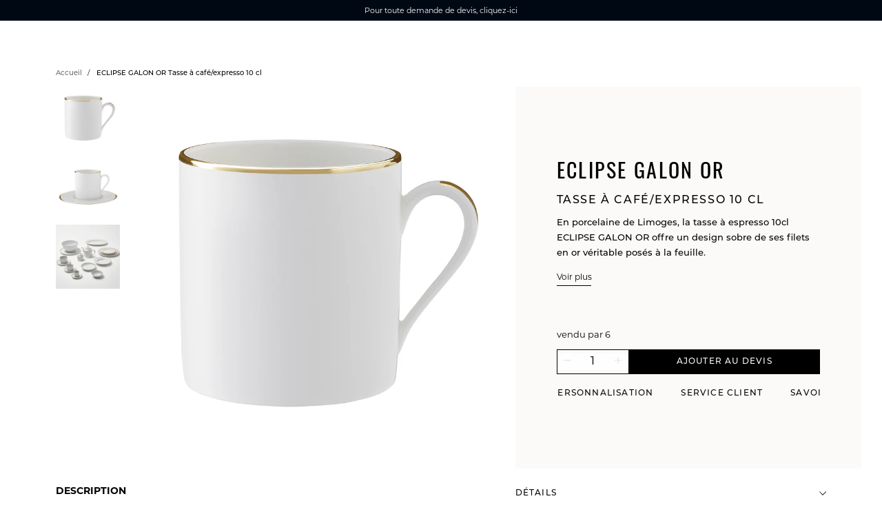

--- FILE ---
content_type: text/html; charset=utf-8
request_url: https://www.pro.degrenne.fr/products/eclipse-galon-or-tasse-a-cafe-10cl-241093
body_size: 45702
content:
<!doctype html>
<html class="no-js" lang="fr">
  <head>
    <meta charset="utf-8">
    <meta content="IE=edge" http-equiv="X-UA-Compatible">
    <meta content="width=device-width, initial-scale=1.0, maximum-scale=1.0, user-scalable=no" name="viewport">
    <link rel="canonical" href="https://www.pro.degrenne.fr/products/eclipse-galon-or-tasse-a-cafe-10cl-241093">

    

    <link crossorigin href="https://cdn.shopify.com" rel="preconnect">
    <link href="https://fonts.googleapis.com" rel="preconnect">
    <link crossorigin href="https://fonts.gstatic.com" rel="preconnect">
    <link href="https://use.typekit.net/bgr4tyt.css" rel="stylesheet">

    <link rel="preload" href="//www.pro.degrenne.fr/cdn/shop/t/1/assets/base.css?v=11526954625453967941696927200" as="style">
    <link rel="stylesheet" href="//www.pro.degrenne.fr/cdn/shop/t/1/assets/base.css?v=11526954625453967941696927200" media="print" onload="this.media='all'"><link rel="icon" type="image/png" href="//www.pro.degrenne.fr/cdn/shop/files/favicon_430x_f2d9d0ac-6bd8-4370-bd5c-f16875b0b5ca.webp?crop=center&height=32&v=1698144580&width=32">
<link href="//www.pro.degrenne.fr/cdn/shop/t/1/assets/style.min.css?v=122373591595208210481760605345" rel="stylesheet" type="text/css" media="all" />




  <title>
    ECLIPSE GALON OR Tasse à café/expresso 10 cl
&ndash; PRO.DEGRENNE</title>



  
    <meta name="description" content="ECLIPSE GALON OR fait toile de son blanc épuré et subtils décors en or véritable pour mettre en avant toutes vos créations. Créé pour répondre aux besoins des professionnels de la restauration, ECLIPSE est une collection de porcelaine blanche, fabriquée à Limoges. La porcelaine est à la fois élégante et est une valeur ">
  


<meta property="og:site_name" content="PRO.DEGRENNE">
<meta property="og:site" content="https://www.pro.degrenne.fr">
<meta property="og:url" content="https://www.pro.degrenne.fr/products/eclipse-galon-or-tasse-a-cafe-10cl-241093">
<meta property="og:title" content="ECLIPSE GALON OR Tasse à café/expresso 10 cl">
<meta property="og:type" content="website">
<meta property="og:description" content="ECLIPSE GALON OR fait toile de son blanc épuré et subtils décors en or véritable pour mettre en avant toutes vos créations. Créé pour répondre aux besoins des professionnels de la restauration, ECLIPSE est une collection de porcelaine blanche, fabriquée à Limoges. La porcelaine est à la fois élégante et est une valeur ">
<meta property="og:locale" content=" fr_FR"><meta property="og:image" content="http://www.pro.degrenne.fr/cdn/shop/files/203238_galon_gold_coffee_cup_10_cl_v3.jpg?v=1715824862">
  <meta property="og:image:alt" content="http:ECLIPSE GALON OR Tasse à café/expresso 10 cl">
  <meta property="og:image:secure_url" content="https://www.pro.degrenne.fr/cdn/shop/files/203238_galon_gold_coffee_cup_10_cl_v3.jpg?v=1715824862">
  <meta property="og:image:width" content="1200">
  <meta property="og:image:height" content="1200"><meta property="og:price:amount" content="0,00">
  <meta property="og:price:currency" content="EUR"><meta name="twitter:card" content="summary_large_image"><meta name="twitter:title" content="ECLIPSE GALON OR Tasse à café/expresso 10 cl">
<meta name="twitter:description" content="ECLIPSE GALON OR fait toile de son blanc épuré et subtils décors en or véritable pour mettre en avant toutes vos créations. Créé pour répondre aux besoins des professionnels de la restauration, ECLIPSE est une collection de porcelaine blanche, fabriquée à Limoges. La porcelaine est à la fois élégante et est une valeur ">
    
  

    <script src="//www.pro.degrenne.fr/cdn/shop/t/1/assets/global.js?v=31527208493686669711760605344" defer="defer"></script>

    
      
        <link rel="alternate" hreflang="fr" href="https://www.pro.degrenne.fr/products/eclipse-galon-or-tasse-a-cafe-10cl-241093">
        <link rel="alternate" hreflang="en" href="https://www.pro.degrenne.com/products/eclipse-galon-or-tasse-a-cafe-10cl-241093">
      
    

    <script>window.performance && window.performance.mark && window.performance.mark('shopify.content_for_header.start');</script><meta id="shopify-digital-wallet" name="shopify-digital-wallet" content="/74409672994/digital_wallets/dialog">
<link rel="alternate" hreflang="x-default" href="https://www.pro.degrenne.fr/products/eclipse-galon-or-tasse-a-cafe-10cl-241093">
<link rel="alternate" hreflang="en-AE" href="https://www.pro.degrenne.com/products/eclipse-galon-or-tasse-a-cafe-10cl-241093">
<link rel="alternate" hreflang="en-AU" href="https://www.pro.degrenne.com/products/eclipse-galon-or-tasse-a-cafe-10cl-241093">
<link rel="alternate" hreflang="en-CA" href="https://www.pro.degrenne.com/products/eclipse-galon-or-tasse-a-cafe-10cl-241093">
<link rel="alternate" hreflang="en-CH" href="https://www.pro.degrenne.com/products/eclipse-galon-or-tasse-a-cafe-10cl-241093">
<link rel="alternate" hreflang="en-GB" href="https://www.pro.degrenne.com/products/eclipse-galon-or-tasse-a-cafe-10cl-241093">
<link rel="alternate" hreflang="en-HK" href="https://www.pro.degrenne.com/products/eclipse-galon-or-tasse-a-cafe-10cl-241093">
<link rel="alternate" hreflang="en-IL" href="https://www.pro.degrenne.com/products/eclipse-galon-or-tasse-a-cafe-10cl-241093">
<link rel="alternate" hreflang="en-JP" href="https://www.pro.degrenne.com/products/eclipse-galon-or-tasse-a-cafe-10cl-241093">
<link rel="alternate" hreflang="en-KR" href="https://www.pro.degrenne.com/products/eclipse-galon-or-tasse-a-cafe-10cl-241093">
<link rel="alternate" hreflang="en-MY" href="https://www.pro.degrenne.com/products/eclipse-galon-or-tasse-a-cafe-10cl-241093">
<link rel="alternate" hreflang="en-NO" href="https://www.pro.degrenne.com/products/eclipse-galon-or-tasse-a-cafe-10cl-241093">
<link rel="alternate" hreflang="en-NZ" href="https://www.pro.degrenne.com/products/eclipse-galon-or-tasse-a-cafe-10cl-241093">
<link rel="alternate" hreflang="en-SG" href="https://www.pro.degrenne.com/products/eclipse-galon-or-tasse-a-cafe-10cl-241093">
<link rel="alternate" hreflang="en-US" href="https://www.pro.degrenne.com/products/eclipse-galon-or-tasse-a-cafe-10cl-241093">
<link rel="alternate" hreflang="fr-FR" href="https://www.pro.degrenne.fr/products/eclipse-galon-or-tasse-a-cafe-10cl-241093">
<link rel="alternate" type="application/json+oembed" href="https://www.pro.degrenne.fr/products/eclipse-galon-or-tasse-a-cafe-10cl-241093.oembed">
<script async="async" src="/checkouts/internal/preloads.js?locale=fr-FR"></script>
<script id="shopify-features" type="application/json">{"accessToken":"01c4595a947bf20fbfc00385668fc3d8","betas":["rich-media-storefront-analytics"],"domain":"www.pro.degrenne.fr","predictiveSearch":true,"shopId":74409672994,"locale":"fr"}</script>
<script>var Shopify = Shopify || {};
Shopify.shop = "degrenne-devis-prod.myshopify.com";
Shopify.locale = "fr";
Shopify.currency = {"active":"EUR","rate":"1.0"};
Shopify.country = "FR";
Shopify.theme = {"name":"Live","id":146729664802,"schema_name":"Starter","schema_version":"1.0.0","theme_store_id":887,"role":"main"};
Shopify.theme.handle = "null";
Shopify.theme.style = {"id":null,"handle":null};
Shopify.cdnHost = "www.pro.degrenne.fr/cdn";
Shopify.routes = Shopify.routes || {};
Shopify.routes.root = "/";</script>
<script type="module">!function(o){(o.Shopify=o.Shopify||{}).modules=!0}(window);</script>
<script>!function(o){function n(){var o=[];function n(){o.push(Array.prototype.slice.apply(arguments))}return n.q=o,n}var t=o.Shopify=o.Shopify||{};t.loadFeatures=n(),t.autoloadFeatures=n()}(window);</script>
<script id="shop-js-analytics" type="application/json">{"pageType":"product"}</script>
<script defer="defer" async type="module" src="//www.pro.degrenne.fr/cdn/shopifycloud/shop-js/modules/v2/client.init-shop-cart-sync_C7zOiP7n.fr.esm.js"></script>
<script defer="defer" async type="module" src="//www.pro.degrenne.fr/cdn/shopifycloud/shop-js/modules/v2/chunk.common_CSlijhlg.esm.js"></script>
<script type="module">
  await import("//www.pro.degrenne.fr/cdn/shopifycloud/shop-js/modules/v2/client.init-shop-cart-sync_C7zOiP7n.fr.esm.js");
await import("//www.pro.degrenne.fr/cdn/shopifycloud/shop-js/modules/v2/chunk.common_CSlijhlg.esm.js");

  window.Shopify.SignInWithShop?.initShopCartSync?.({"fedCMEnabled":true,"windoidEnabled":true});

</script>
<script id="__st">var __st={"a":74409672994,"offset":-18000,"reqid":"c25f240b-55ec-4b7e-9ab3-9954379e72bd-1768488159","pageurl":"www.pro.degrenne.fr\/products\/eclipse-galon-or-tasse-a-cafe-10cl-241093","u":"06f069cf77fc","p":"product","rtyp":"product","rid":8605817209122};</script>
<script>window.ShopifyPaypalV4VisibilityTracking = true;</script>
<script id="captcha-bootstrap">!function(){'use strict';const t='contact',e='account',n='new_comment',o=[[t,t],['blogs',n],['comments',n],[t,'customer']],c=[[e,'customer_login'],[e,'guest_login'],[e,'recover_customer_password'],[e,'create_customer']],r=t=>t.map((([t,e])=>`form[action*='/${t}']:not([data-nocaptcha='true']) input[name='form_type'][value='${e}']`)).join(','),a=t=>()=>t?[...document.querySelectorAll(t)].map((t=>t.form)):[];function s(){const t=[...o],e=r(t);return a(e)}const i='password',u='form_key',d=['recaptcha-v3-token','g-recaptcha-response','h-captcha-response',i],f=()=>{try{return window.sessionStorage}catch{return}},m='__shopify_v',_=t=>t.elements[u];function p(t,e,n=!1){try{const o=window.sessionStorage,c=JSON.parse(o.getItem(e)),{data:r}=function(t){const{data:e,action:n}=t;return t[m]||n?{data:e,action:n}:{data:t,action:n}}(c);for(const[e,n]of Object.entries(r))t.elements[e]&&(t.elements[e].value=n);n&&o.removeItem(e)}catch(o){console.error('form repopulation failed',{error:o})}}const l='form_type',E='cptcha';function T(t){t.dataset[E]=!0}const w=window,h=w.document,L='Shopify',v='ce_forms',y='captcha';let A=!1;((t,e)=>{const n=(g='f06e6c50-85a8-45c8-87d0-21a2b65856fe',I='https://cdn.shopify.com/shopifycloud/storefront-forms-hcaptcha/ce_storefront_forms_captcha_hcaptcha.v1.5.2.iife.js',D={infoText:'Protégé par hCaptcha',privacyText:'Confidentialité',termsText:'Conditions'},(t,e,n)=>{const o=w[L][v],c=o.bindForm;if(c)return c(t,g,e,D).then(n);var r;o.q.push([[t,g,e,D],n]),r=I,A||(h.body.append(Object.assign(h.createElement('script'),{id:'captcha-provider',async:!0,src:r})),A=!0)});var g,I,D;w[L]=w[L]||{},w[L][v]=w[L][v]||{},w[L][v].q=[],w[L][y]=w[L][y]||{},w[L][y].protect=function(t,e){n(t,void 0,e),T(t)},Object.freeze(w[L][y]),function(t,e,n,w,h,L){const[v,y,A,g]=function(t,e,n){const i=e?o:[],u=t?c:[],d=[...i,...u],f=r(d),m=r(i),_=r(d.filter((([t,e])=>n.includes(e))));return[a(f),a(m),a(_),s()]}(w,h,L),I=t=>{const e=t.target;return e instanceof HTMLFormElement?e:e&&e.form},D=t=>v().includes(t);t.addEventListener('submit',(t=>{const e=I(t);if(!e)return;const n=D(e)&&!e.dataset.hcaptchaBound&&!e.dataset.recaptchaBound,o=_(e),c=g().includes(e)&&(!o||!o.value);(n||c)&&t.preventDefault(),c&&!n&&(function(t){try{if(!f())return;!function(t){const e=f();if(!e)return;const n=_(t);if(!n)return;const o=n.value;o&&e.removeItem(o)}(t);const e=Array.from(Array(32),(()=>Math.random().toString(36)[2])).join('');!function(t,e){_(t)||t.append(Object.assign(document.createElement('input'),{type:'hidden',name:u})),t.elements[u].value=e}(t,e),function(t,e){const n=f();if(!n)return;const o=[...t.querySelectorAll(`input[type='${i}']`)].map((({name:t})=>t)),c=[...d,...o],r={};for(const[a,s]of new FormData(t).entries())c.includes(a)||(r[a]=s);n.setItem(e,JSON.stringify({[m]:1,action:t.action,data:r}))}(t,e)}catch(e){console.error('failed to persist form',e)}}(e),e.submit())}));const S=(t,e)=>{t&&!t.dataset[E]&&(n(t,e.some((e=>e===t))),T(t))};for(const o of['focusin','change'])t.addEventListener(o,(t=>{const e=I(t);D(e)&&S(e,y())}));const B=e.get('form_key'),M=e.get(l),P=B&&M;t.addEventListener('DOMContentLoaded',(()=>{const t=y();if(P)for(const e of t)e.elements[l].value===M&&p(e,B);[...new Set([...A(),...v().filter((t=>'true'===t.dataset.shopifyCaptcha))])].forEach((e=>S(e,t)))}))}(h,new URLSearchParams(w.location.search),n,t,e,['guest_login'])})(!0,!0)}();</script>
<script integrity="sha256-4kQ18oKyAcykRKYeNunJcIwy7WH5gtpwJnB7kiuLZ1E=" data-source-attribution="shopify.loadfeatures" defer="defer" src="//www.pro.degrenne.fr/cdn/shopifycloud/storefront/assets/storefront/load_feature-a0a9edcb.js" crossorigin="anonymous"></script>
<script data-source-attribution="shopify.dynamic_checkout.dynamic.init">var Shopify=Shopify||{};Shopify.PaymentButton=Shopify.PaymentButton||{isStorefrontPortableWallets:!0,init:function(){window.Shopify.PaymentButton.init=function(){};var t=document.createElement("script");t.src="https://www.pro.degrenne.fr/cdn/shopifycloud/portable-wallets/latest/portable-wallets.fr.js",t.type="module",document.head.appendChild(t)}};
</script>
<script data-source-attribution="shopify.dynamic_checkout.buyer_consent">
  function portableWalletsHideBuyerConsent(e){var t=document.getElementById("shopify-buyer-consent"),n=document.getElementById("shopify-subscription-policy-button");t&&n&&(t.classList.add("hidden"),t.setAttribute("aria-hidden","true"),n.removeEventListener("click",e))}function portableWalletsShowBuyerConsent(e){var t=document.getElementById("shopify-buyer-consent"),n=document.getElementById("shopify-subscription-policy-button");t&&n&&(t.classList.remove("hidden"),t.removeAttribute("aria-hidden"),n.addEventListener("click",e))}window.Shopify?.PaymentButton&&(window.Shopify.PaymentButton.hideBuyerConsent=portableWalletsHideBuyerConsent,window.Shopify.PaymentButton.showBuyerConsent=portableWalletsShowBuyerConsent);
</script>
<script data-source-attribution="shopify.dynamic_checkout.cart.bootstrap">document.addEventListener("DOMContentLoaded",(function(){function t(){return document.querySelector("shopify-accelerated-checkout-cart, shopify-accelerated-checkout")}if(t())Shopify.PaymentButton.init();else{new MutationObserver((function(e,n){t()&&(Shopify.PaymentButton.init(),n.disconnect())})).observe(document.body,{childList:!0,subtree:!0})}}));
</script>
<script id="sections-script" data-sections="header" defer="defer" src="//www.pro.degrenne.fr/cdn/shop/t/1/compiled_assets/scripts.js?2089"></script>
<script>window.performance && window.performance.mark && window.performance.mark('shopify.content_for_header.end');</script>
<link
        rel="stylesheet"
        href="//www.pro.degrenne.fr/cdn/shop/t/1/assets/component-predictive-search.css?v=150976394529097208301683885972"
        media="print"
        onload="this.media='all'"
      >

    

    <script>
      document.documentElement.className = document.documentElement.className.replace('no-js', 'js');
      if (Shopify.designMode) {
        document.documentElement.classList.add('shopify-design-mode');
      }
    </script>
  <!-- BEGIN app block: shopify://apps/elevar-conversion-tracking/blocks/dataLayerEmbed/bc30ab68-b15c-4311-811f-8ef485877ad6 -->



<script type="module" dynamic>
  const configUrl = "/a/elevar/static/configs/f9fbb1bf658a868eb73df5925318db27e947816e/config.js";
  const config = (await import(configUrl)).default;
  const scriptUrl = config.script_src_app_theme_embed;

  if (scriptUrl) {
    const { handler } = await import(scriptUrl);

    await handler(
      config,
      {
        cartData: {
  marketId: "52349731106",
  attributes:{},
  cartTotal: "0.0",
  currencyCode:"EUR",
  items: []
}
,
        user: {cartTotal: "0.0",
    currencyCode:"EUR",customer: {},
}
,
        isOnCartPage:false,
        collectionView:null,
        searchResultsView:null,
        productView:{
    attributes:{},
    currencyCode:"EUR",defaultVariant: {id:"241093",name:"ECLIPSE GALON OR Tasse à café\/expresso 10 cl",
        brand:"PRO.DEGRENNE",
        category:"Tasses à espresso",
        variant:"Default Title",
        price: "0.0",
        productId: "8605817209122",
        variantId: "47369039577378",
        compareAtPrice: "0.0",image:"\/\/www.pro.degrenne.fr\/cdn\/shop\/files\/203238_galon_gold_coffee_cup_10_cl_v3.jpg?v=1715824862",url:"\/products\/eclipse-galon-or-tasse-a-cafe-10cl-241093?variant=47369039577378"},items: [{id:"241093",name:"ECLIPSE GALON OR Tasse à café\/expresso 10 cl",
          brand:"PRO.DEGRENNE",
          category:"Tasses à espresso",
          variant:"Default Title",
          price: "0.0",
          productId: "8605817209122",
          variantId: "47369039577378",
          compareAtPrice: "0.0",image:"\/\/www.pro.degrenne.fr\/cdn\/shop\/files\/203238_galon_gold_coffee_cup_10_cl_v3.jpg?v=1715824862",url:"\/products\/eclipse-galon-or-tasse-a-cafe-10cl-241093?variant=47369039577378"},]
  },
        checkoutComplete: null
      }
    );
  }
</script>


<!-- END app block --><link href="https://monorail-edge.shopifysvc.com" rel="dns-prefetch">
<script>(function(){if ("sendBeacon" in navigator && "performance" in window) {try {var session_token_from_headers = performance.getEntriesByType('navigation')[0].serverTiming.find(x => x.name == '_s').description;} catch {var session_token_from_headers = undefined;}var session_cookie_matches = document.cookie.match(/_shopify_s=([^;]*)/);var session_token_from_cookie = session_cookie_matches && session_cookie_matches.length === 2 ? session_cookie_matches[1] : "";var session_token = session_token_from_headers || session_token_from_cookie || "";function handle_abandonment_event(e) {var entries = performance.getEntries().filter(function(entry) {return /monorail-edge.shopifysvc.com/.test(entry.name);});if (!window.abandonment_tracked && entries.length === 0) {window.abandonment_tracked = true;var currentMs = Date.now();var navigation_start = performance.timing.navigationStart;var payload = {shop_id: 74409672994,url: window.location.href,navigation_start,duration: currentMs - navigation_start,session_token,page_type: "product"};window.navigator.sendBeacon("https://monorail-edge.shopifysvc.com/v1/produce", JSON.stringify({schema_id: "online_store_buyer_site_abandonment/1.1",payload: payload,metadata: {event_created_at_ms: currentMs,event_sent_at_ms: currentMs}}));}}window.addEventListener('pagehide', handle_abandonment_event);}}());</script>
<script id="web-pixels-manager-setup">(function e(e,d,r,n,o){if(void 0===o&&(o={}),!Boolean(null===(a=null===(i=window.Shopify)||void 0===i?void 0:i.analytics)||void 0===a?void 0:a.replayQueue)){var i,a;window.Shopify=window.Shopify||{};var t=window.Shopify;t.analytics=t.analytics||{};var s=t.analytics;s.replayQueue=[],s.publish=function(e,d,r){return s.replayQueue.push([e,d,r]),!0};try{self.performance.mark("wpm:start")}catch(e){}var l=function(){var e={modern:/Edge?\/(1{2}[4-9]|1[2-9]\d|[2-9]\d{2}|\d{4,})\.\d+(\.\d+|)|Firefox\/(1{2}[4-9]|1[2-9]\d|[2-9]\d{2}|\d{4,})\.\d+(\.\d+|)|Chrom(ium|e)\/(9{2}|\d{3,})\.\d+(\.\d+|)|(Maci|X1{2}).+ Version\/(15\.\d+|(1[6-9]|[2-9]\d|\d{3,})\.\d+)([,.]\d+|)( \(\w+\)|)( Mobile\/\w+|) Safari\/|Chrome.+OPR\/(9{2}|\d{3,})\.\d+\.\d+|(CPU[ +]OS|iPhone[ +]OS|CPU[ +]iPhone|CPU IPhone OS|CPU iPad OS)[ +]+(15[._]\d+|(1[6-9]|[2-9]\d|\d{3,})[._]\d+)([._]\d+|)|Android:?[ /-](13[3-9]|1[4-9]\d|[2-9]\d{2}|\d{4,})(\.\d+|)(\.\d+|)|Android.+Firefox\/(13[5-9]|1[4-9]\d|[2-9]\d{2}|\d{4,})\.\d+(\.\d+|)|Android.+Chrom(ium|e)\/(13[3-9]|1[4-9]\d|[2-9]\d{2}|\d{4,})\.\d+(\.\d+|)|SamsungBrowser\/([2-9]\d|\d{3,})\.\d+/,legacy:/Edge?\/(1[6-9]|[2-9]\d|\d{3,})\.\d+(\.\d+|)|Firefox\/(5[4-9]|[6-9]\d|\d{3,})\.\d+(\.\d+|)|Chrom(ium|e)\/(5[1-9]|[6-9]\d|\d{3,})\.\d+(\.\d+|)([\d.]+$|.*Safari\/(?![\d.]+ Edge\/[\d.]+$))|(Maci|X1{2}).+ Version\/(10\.\d+|(1[1-9]|[2-9]\d|\d{3,})\.\d+)([,.]\d+|)( \(\w+\)|)( Mobile\/\w+|) Safari\/|Chrome.+OPR\/(3[89]|[4-9]\d|\d{3,})\.\d+\.\d+|(CPU[ +]OS|iPhone[ +]OS|CPU[ +]iPhone|CPU IPhone OS|CPU iPad OS)[ +]+(10[._]\d+|(1[1-9]|[2-9]\d|\d{3,})[._]\d+)([._]\d+|)|Android:?[ /-](13[3-9]|1[4-9]\d|[2-9]\d{2}|\d{4,})(\.\d+|)(\.\d+|)|Mobile Safari.+OPR\/([89]\d|\d{3,})\.\d+\.\d+|Android.+Firefox\/(13[5-9]|1[4-9]\d|[2-9]\d{2}|\d{4,})\.\d+(\.\d+|)|Android.+Chrom(ium|e)\/(13[3-9]|1[4-9]\d|[2-9]\d{2}|\d{4,})\.\d+(\.\d+|)|Android.+(UC? ?Browser|UCWEB|U3)[ /]?(15\.([5-9]|\d{2,})|(1[6-9]|[2-9]\d|\d{3,})\.\d+)\.\d+|SamsungBrowser\/(5\.\d+|([6-9]|\d{2,})\.\d+)|Android.+MQ{2}Browser\/(14(\.(9|\d{2,})|)|(1[5-9]|[2-9]\d|\d{3,})(\.\d+|))(\.\d+|)|K[Aa][Ii]OS\/(3\.\d+|([4-9]|\d{2,})\.\d+)(\.\d+|)/},d=e.modern,r=e.legacy,n=navigator.userAgent;return n.match(d)?"modern":n.match(r)?"legacy":"unknown"}(),u="modern"===l?"modern":"legacy",c=(null!=n?n:{modern:"",legacy:""})[u],f=function(e){return[e.baseUrl,"/wpm","/b",e.hashVersion,"modern"===e.buildTarget?"m":"l",".js"].join("")}({baseUrl:d,hashVersion:r,buildTarget:u}),m=function(e){var d=e.version,r=e.bundleTarget,n=e.surface,o=e.pageUrl,i=e.monorailEndpoint;return{emit:function(e){var a=e.status,t=e.errorMsg,s=(new Date).getTime(),l=JSON.stringify({metadata:{event_sent_at_ms:s},events:[{schema_id:"web_pixels_manager_load/3.1",payload:{version:d,bundle_target:r,page_url:o,status:a,surface:n,error_msg:t},metadata:{event_created_at_ms:s}}]});if(!i)return console&&console.warn&&console.warn("[Web Pixels Manager] No Monorail endpoint provided, skipping logging."),!1;try{return self.navigator.sendBeacon.bind(self.navigator)(i,l)}catch(e){}var u=new XMLHttpRequest;try{return u.open("POST",i,!0),u.setRequestHeader("Content-Type","text/plain"),u.send(l),!0}catch(e){return console&&console.warn&&console.warn("[Web Pixels Manager] Got an unhandled error while logging to Monorail."),!1}}}}({version:r,bundleTarget:l,surface:e.surface,pageUrl:self.location.href,monorailEndpoint:e.monorailEndpoint});try{o.browserTarget=l,function(e){var d=e.src,r=e.async,n=void 0===r||r,o=e.onload,i=e.onerror,a=e.sri,t=e.scriptDataAttributes,s=void 0===t?{}:t,l=document.createElement("script"),u=document.querySelector("head"),c=document.querySelector("body");if(l.async=n,l.src=d,a&&(l.integrity=a,l.crossOrigin="anonymous"),s)for(var f in s)if(Object.prototype.hasOwnProperty.call(s,f))try{l.dataset[f]=s[f]}catch(e){}if(o&&l.addEventListener("load",o),i&&l.addEventListener("error",i),u)u.appendChild(l);else{if(!c)throw new Error("Did not find a head or body element to append the script");c.appendChild(l)}}({src:f,async:!0,onload:function(){if(!function(){var e,d;return Boolean(null===(d=null===(e=window.Shopify)||void 0===e?void 0:e.analytics)||void 0===d?void 0:d.initialized)}()){var d=window.webPixelsManager.init(e)||void 0;if(d){var r=window.Shopify.analytics;r.replayQueue.forEach((function(e){var r=e[0],n=e[1],o=e[2];d.publishCustomEvent(r,n,o)})),r.replayQueue=[],r.publish=d.publishCustomEvent,r.visitor=d.visitor,r.initialized=!0}}},onerror:function(){return m.emit({status:"failed",errorMsg:"".concat(f," has failed to load")})},sri:function(e){var d=/^sha384-[A-Za-z0-9+/=]+$/;return"string"==typeof e&&d.test(e)}(c)?c:"",scriptDataAttributes:o}),m.emit({status:"loading"})}catch(e){m.emit({status:"failed",errorMsg:(null==e?void 0:e.message)||"Unknown error"})}}})({shopId: 74409672994,storefrontBaseUrl: "https://www.pro.degrenne.fr",extensionsBaseUrl: "https://extensions.shopifycdn.com/cdn/shopifycloud/web-pixels-manager",monorailEndpoint: "https://monorail-edge.shopifysvc.com/unstable/produce_batch",surface: "storefront-renderer",enabledBetaFlags: ["2dca8a86"],webPixelsConfigList: [{"id":"250052898","configuration":"{\"config_url\": \"\/a\/elevar\/static\/configs\/f9fbb1bf658a868eb73df5925318db27e947816e\/config.js\"}","eventPayloadVersion":"v1","runtimeContext":"STRICT","scriptVersion":"ab86028887ec2044af7d02b854e52653","type":"APP","apiClientId":2509311,"privacyPurposes":[],"dataSharingAdjustments":{"protectedCustomerApprovalScopes":["read_customer_address","read_customer_email","read_customer_name","read_customer_personal_data","read_customer_phone"]}},{"id":"89489698","eventPayloadVersion":"1","runtimeContext":"LAX","scriptVersion":"1","type":"CUSTOM","privacyPurposes":["ANALYTICS","MARKETING","SALE_OF_DATA"],"name":"Elevar - Checkout Tracking"},{"id":"shopify-app-pixel","configuration":"{}","eventPayloadVersion":"v1","runtimeContext":"STRICT","scriptVersion":"0450","apiClientId":"shopify-pixel","type":"APP","privacyPurposes":["ANALYTICS","MARKETING"]},{"id":"shopify-custom-pixel","eventPayloadVersion":"v1","runtimeContext":"LAX","scriptVersion":"0450","apiClientId":"shopify-pixel","type":"CUSTOM","privacyPurposes":["ANALYTICS","MARKETING"]}],isMerchantRequest: false,initData: {"shop":{"name":"PRO.DEGRENNE","paymentSettings":{"currencyCode":"EUR"},"myshopifyDomain":"degrenne-devis-prod.myshopify.com","countryCode":"FR","storefrontUrl":"https:\/\/www.pro.degrenne.fr"},"customer":null,"cart":null,"checkout":null,"productVariants":[{"price":{"amount":0.0,"currencyCode":"EUR"},"product":{"title":"ECLIPSE GALON OR Tasse à café\/expresso 10 cl","vendor":"PRO.DEGRENNE","id":"8605817209122","untranslatedTitle":"ECLIPSE GALON OR Tasse à café\/expresso 10 cl","url":"\/products\/eclipse-galon-or-tasse-a-cafe-10cl-241093","type":"Tasses à espresso"},"id":"47369039577378","image":{"src":"\/\/www.pro.degrenne.fr\/cdn\/shop\/files\/203238_galon_gold_coffee_cup_10_cl_v3.jpg?v=1715824862"},"sku":"241093","title":"Default Title","untranslatedTitle":"Default Title"}],"purchasingCompany":null},},"https://www.pro.degrenne.fr/cdn","7cecd0b6w90c54c6cpe92089d5m57a67346",{"modern":"","legacy":""},{"shopId":"74409672994","storefrontBaseUrl":"https:\/\/www.pro.degrenne.fr","extensionBaseUrl":"https:\/\/extensions.shopifycdn.com\/cdn\/shopifycloud\/web-pixels-manager","surface":"storefront-renderer","enabledBetaFlags":"[\"2dca8a86\"]","isMerchantRequest":"false","hashVersion":"7cecd0b6w90c54c6cpe92089d5m57a67346","publish":"custom","events":"[[\"page_viewed\",{}],[\"product_viewed\",{\"productVariant\":{\"price\":{\"amount\":0.0,\"currencyCode\":\"EUR\"},\"product\":{\"title\":\"ECLIPSE GALON OR Tasse à café\/expresso 10 cl\",\"vendor\":\"PRO.DEGRENNE\",\"id\":\"8605817209122\",\"untranslatedTitle\":\"ECLIPSE GALON OR Tasse à café\/expresso 10 cl\",\"url\":\"\/products\/eclipse-galon-or-tasse-a-cafe-10cl-241093\",\"type\":\"Tasses à espresso\"},\"id\":\"47369039577378\",\"image\":{\"src\":\"\/\/www.pro.degrenne.fr\/cdn\/shop\/files\/203238_galon_gold_coffee_cup_10_cl_v3.jpg?v=1715824862\"},\"sku\":\"241093\",\"title\":\"Default Title\",\"untranslatedTitle\":\"Default Title\"}}]]"});</script><script>
  window.ShopifyAnalytics = window.ShopifyAnalytics || {};
  window.ShopifyAnalytics.meta = window.ShopifyAnalytics.meta || {};
  window.ShopifyAnalytics.meta.currency = 'EUR';
  var meta = {"product":{"id":8605817209122,"gid":"gid:\/\/shopify\/Product\/8605817209122","vendor":"PRO.DEGRENNE","type":"Tasses à espresso","handle":"eclipse-galon-or-tasse-a-cafe-10cl-241093","variants":[{"id":47369039577378,"price":0,"name":"ECLIPSE GALON OR Tasse à café\/expresso 10 cl","public_title":null,"sku":"241093"}],"remote":false},"page":{"pageType":"product","resourceType":"product","resourceId":8605817209122,"requestId":"c25f240b-55ec-4b7e-9ab3-9954379e72bd-1768488159"}};
  for (var attr in meta) {
    window.ShopifyAnalytics.meta[attr] = meta[attr];
  }
</script>
<script class="analytics">
  (function () {
    var customDocumentWrite = function(content) {
      var jquery = null;

      if (window.jQuery) {
        jquery = window.jQuery;
      } else if (window.Checkout && window.Checkout.$) {
        jquery = window.Checkout.$;
      }

      if (jquery) {
        jquery('body').append(content);
      }
    };

    var hasLoggedConversion = function(token) {
      if (token) {
        return document.cookie.indexOf('loggedConversion=' + token) !== -1;
      }
      return false;
    }

    var setCookieIfConversion = function(token) {
      if (token) {
        var twoMonthsFromNow = new Date(Date.now());
        twoMonthsFromNow.setMonth(twoMonthsFromNow.getMonth() + 2);

        document.cookie = 'loggedConversion=' + token + '; expires=' + twoMonthsFromNow;
      }
    }

    var trekkie = window.ShopifyAnalytics.lib = window.trekkie = window.trekkie || [];
    if (trekkie.integrations) {
      return;
    }
    trekkie.methods = [
      'identify',
      'page',
      'ready',
      'track',
      'trackForm',
      'trackLink'
    ];
    trekkie.factory = function(method) {
      return function() {
        var args = Array.prototype.slice.call(arguments);
        args.unshift(method);
        trekkie.push(args);
        return trekkie;
      };
    };
    for (var i = 0; i < trekkie.methods.length; i++) {
      var key = trekkie.methods[i];
      trekkie[key] = trekkie.factory(key);
    }
    trekkie.load = function(config) {
      trekkie.config = config || {};
      trekkie.config.initialDocumentCookie = document.cookie;
      var first = document.getElementsByTagName('script')[0];
      var script = document.createElement('script');
      script.type = 'text/javascript';
      script.onerror = function(e) {
        var scriptFallback = document.createElement('script');
        scriptFallback.type = 'text/javascript';
        scriptFallback.onerror = function(error) {
                var Monorail = {
      produce: function produce(monorailDomain, schemaId, payload) {
        var currentMs = new Date().getTime();
        var event = {
          schema_id: schemaId,
          payload: payload,
          metadata: {
            event_created_at_ms: currentMs,
            event_sent_at_ms: currentMs
          }
        };
        return Monorail.sendRequest("https://" + monorailDomain + "/v1/produce", JSON.stringify(event));
      },
      sendRequest: function sendRequest(endpointUrl, payload) {
        // Try the sendBeacon API
        if (window && window.navigator && typeof window.navigator.sendBeacon === 'function' && typeof window.Blob === 'function' && !Monorail.isIos12()) {
          var blobData = new window.Blob([payload], {
            type: 'text/plain'
          });

          if (window.navigator.sendBeacon(endpointUrl, blobData)) {
            return true;
          } // sendBeacon was not successful

        } // XHR beacon

        var xhr = new XMLHttpRequest();

        try {
          xhr.open('POST', endpointUrl);
          xhr.setRequestHeader('Content-Type', 'text/plain');
          xhr.send(payload);
        } catch (e) {
          console.log(e);
        }

        return false;
      },
      isIos12: function isIos12() {
        return window.navigator.userAgent.lastIndexOf('iPhone; CPU iPhone OS 12_') !== -1 || window.navigator.userAgent.lastIndexOf('iPad; CPU OS 12_') !== -1;
      }
    };
    Monorail.produce('monorail-edge.shopifysvc.com',
      'trekkie_storefront_load_errors/1.1',
      {shop_id: 74409672994,
      theme_id: 146729664802,
      app_name: "storefront",
      context_url: window.location.href,
      source_url: "//www.pro.degrenne.fr/cdn/s/trekkie.storefront.cd680fe47e6c39ca5d5df5f0a32d569bc48c0f27.min.js"});

        };
        scriptFallback.async = true;
        scriptFallback.src = '//www.pro.degrenne.fr/cdn/s/trekkie.storefront.cd680fe47e6c39ca5d5df5f0a32d569bc48c0f27.min.js';
        first.parentNode.insertBefore(scriptFallback, first);
      };
      script.async = true;
      script.src = '//www.pro.degrenne.fr/cdn/s/trekkie.storefront.cd680fe47e6c39ca5d5df5f0a32d569bc48c0f27.min.js';
      first.parentNode.insertBefore(script, first);
    };
    trekkie.load(
      {"Trekkie":{"appName":"storefront","development":false,"defaultAttributes":{"shopId":74409672994,"isMerchantRequest":null,"themeId":146729664802,"themeCityHash":"241176889446238787","contentLanguage":"fr","currency":"EUR"},"isServerSideCookieWritingEnabled":true,"monorailRegion":"shop_domain","enabledBetaFlags":["65f19447"]},"Session Attribution":{},"S2S":{"facebookCapiEnabled":false,"source":"trekkie-storefront-renderer","apiClientId":580111}}
    );

    var loaded = false;
    trekkie.ready(function() {
      if (loaded) return;
      loaded = true;

      window.ShopifyAnalytics.lib = window.trekkie;

      var originalDocumentWrite = document.write;
      document.write = customDocumentWrite;
      try { window.ShopifyAnalytics.merchantGoogleAnalytics.call(this); } catch(error) {};
      document.write = originalDocumentWrite;

      window.ShopifyAnalytics.lib.page(null,{"pageType":"product","resourceType":"product","resourceId":8605817209122,"requestId":"c25f240b-55ec-4b7e-9ab3-9954379e72bd-1768488159","shopifyEmitted":true});

      var match = window.location.pathname.match(/checkouts\/(.+)\/(thank_you|post_purchase)/)
      var token = match? match[1]: undefined;
      if (!hasLoggedConversion(token)) {
        setCookieIfConversion(token);
        window.ShopifyAnalytics.lib.track("Viewed Product",{"currency":"EUR","variantId":47369039577378,"productId":8605817209122,"productGid":"gid:\/\/shopify\/Product\/8605817209122","name":"ECLIPSE GALON OR Tasse à café\/expresso 10 cl","price":"0.00","sku":"241093","brand":"PRO.DEGRENNE","variant":null,"category":"Tasses à espresso","nonInteraction":true,"remote":false},undefined,undefined,{"shopifyEmitted":true});
      window.ShopifyAnalytics.lib.track("monorail:\/\/trekkie_storefront_viewed_product\/1.1",{"currency":"EUR","variantId":47369039577378,"productId":8605817209122,"productGid":"gid:\/\/shopify\/Product\/8605817209122","name":"ECLIPSE GALON OR Tasse à café\/expresso 10 cl","price":"0.00","sku":"241093","brand":"PRO.DEGRENNE","variant":null,"category":"Tasses à espresso","nonInteraction":true,"remote":false,"referer":"https:\/\/www.pro.degrenne.fr\/products\/eclipse-galon-or-tasse-a-cafe-10cl-241093"});
      }
    });


        var eventsListenerScript = document.createElement('script');
        eventsListenerScript.async = true;
        eventsListenerScript.src = "//www.pro.degrenne.fr/cdn/shopifycloud/storefront/assets/shop_events_listener-3da45d37.js";
        document.getElementsByTagName('head')[0].appendChild(eventsListenerScript);

})();</script>
<script
  defer
  src="https://www.pro.degrenne.fr/cdn/shopifycloud/perf-kit/shopify-perf-kit-3.0.3.min.js"
  data-application="storefront-renderer"
  data-shop-id="74409672994"
  data-render-region="gcp-us-east1"
  data-page-type="product"
  data-theme-instance-id="146729664802"
  data-theme-name="Starter"
  data-theme-version="1.0.0"
  data-monorail-region="shop_domain"
  data-resource-timing-sampling-rate="10"
  data-shs="true"
  data-shs-beacon="true"
  data-shs-export-with-fetch="true"
  data-shs-logs-sample-rate="1"
  data-shs-beacon-endpoint="https://www.pro.degrenne.fr/api/collect"
></script>
</head>

  
  
  <!-- /storyblok/views/component/_svgIcons.liquid -->
<svg
  style="position: absolute; width: 0; height: 0; overflow: hidden;"
  version="1.1"
  xmlns:xlink="http://www.w3.org/1999/xlink"
  xmlns="http://www.w3.org/2000/svg"
>
  <defs>
    {# UI #}
    <symbol id="icon-logo" viewbox="0 0 177 26">
      <title>Logo Degrenne</title>
      <path d="M15.382 6.598c-1.515-1.513-3.443-2.388-5.431-2.589v.047c2.296.319 4.958 2.98 2.118 5.817-.603.603-1.858 1.868-1.858 1.868l.035.035s1.266-1.253 1.87-1.856c2.84-2.838 5.502-.177 5.822 2.116h.047c-.213-1.986-1.088-3.913-2.603-5.438zM2.603 19.379c1.526 1.514 3.455 2.388 5.431 2.589v-.047c-2.296-.319-4.958-2.979-2.118-5.817.603-.603 1.858-1.868 1.858-1.868l-.035-.035s-1.266 1.253-1.87 1.856c-2.84 2.838-5.502.177-5.822-2.116H0c.213 1.986 1.077 3.913 2.603 5.438zM15.382 19.379c1.515-1.513 2.39-3.441 2.591-5.427h-.047c-.319 2.294-2.982 4.954-5.822 2.116-.603-.603-1.87-1.856-1.87-1.856l-.034.036s1.254 1.265 1.858 1.868c2.84 2.838.177 5.498-2.118 5.817v.047c1.987-.224 3.916-1.087 5.442-2.601zM2.603 6.598C1.088 8.111.213 10.039.012 12.025h.047c.319-2.294 2.982-4.954 5.822-2.116.603.603 1.87 1.856 1.87 1.856l.035-.036s-1.254-1.265-1.858-1.868c-2.84-2.838-.177-5.498 2.118-5.817v-.047c-2 .224-3.928 1.087-5.443 2.601zM82.828 8.584s-1.444-4.209-6.248-4.209c-4.567 0-7.23 4.422-7.23 8.844 0 5.191 2.946 8.809 7.301 8.809 4.993 0 4.993-2.53 4.993-5.12 0-.91 0-2.282-1.55-2.282h-.698v-.473h6.177v.473h-.769c-1.231 0-1.266 1.159-1.266 1.856v1.963c0 .84 0 .91.177 1.301-.319.39-.556.674-1.443 1.23-.84.532-2.532 1.643-5.62 1.643-5.55 0-9.691-4.174-9.691-9.092 0-5.794 4.958-9.719 9.584-9.719 1.16 0 2.106.284 2.816.52 1.444.52 1.609.556 2 .556.698 0 .911-.071 1.266-.213l.556 3.701-.355.212zM153.185 4.056v.426c.213-.035.497-.035.698-.035.39 0 1.017.213 1.23.532.355.39.533.91.533 2.459V19.58L142.867 4.777c-.178-.213-.497-.426-.698-.52-.213-.142-.983-.213-1.929-.213-.734 0-1.124.035-1.337.035v.39h.426c.733 0 .875.106 1.408.638l.662.662-.011 13.822-12.78-14.803c-.177-.213-.497-.426-.698-.52-.213-.142-.982-.213-1.928-.213-.734 0-1.124.035-1.337.035v.39h.426c.733 0 .875.106 1.408.638l.662.662v13.266c0 2.388-.591 2.968-2.248 2.968v.402h5.443v-.426c-2.059 0-2.461-.721-2.461-2.944V6.622l13.453 15.938c.142.071.32.071.391.071s.213-.035.213-.035c.177-.107.213-.284.213-.39l.012-15.584L155.61 22.56c.142.071.32.071.391.071.071 0 .213-.035.213-.035.177-.107.213-.284.213-.39V7.426c0-2.388.426-2.98 1.716-2.98.177 0 .355 0 .52.035v-.425h-5.478zM118.219 4.067l1.385 3.689h-.402c-1.065-2.802-3.822-3.051-6.177-3.051-.391 0-1.266.035-1.266.662v7.059h3.088c1.68 0 2.142-.958 1.941-2.318h.367l.875 5.297h-.39c-.485-2.424-1.681-2.317-5.881-2.317v7.473c0 .804.662 1.194 1.337 1.194h1.834c2.71 0 4.236-.839 5.502-2.838h.45l-1.964 3.476h-11.454v-.543c.213.035.449.071.662.071.284 0 .734-.071 1.053-.284.45-.461.627-1.123.627-2.211V6.456c0-1.017-.071-2.034-1.479-2.034-.39 0-.426 0-.733.035v-.39h10.625zM173.608 4.067l1.384 3.689h-.402c-1.065-2.802-3.822-3.051-6.177-3.051-.39 0-1.266.035-1.266.662v7.059h3.088c1.681 0 2.142-.958 1.941-2.318h.367l.875 5.297h-.39c-.485-2.424-1.68-2.317-5.881-2.317v7.473c0 .804.663 1.194 1.337 1.194h1.834c2.71 0 4.236-.839 5.502-2.838h.462l-1.964 3.476h-11.454v-.543c.213.035.461.071.662.071.284 0 .734-.071 1.053-.284.462-.461.639-1.123.639-2.211V6.456c0-1.017-.071-2.034-1.479-2.034-.39 0-.426 0-.733.035v-.39h10.602zM60.678 4.056l1.384 3.689h-.402c-1.065-2.802-3.834-3.051-6.177-3.051-.39 0-1.266.035-1.266.662v7.059h3.088c1.68 0 2.142-.958 1.94-2.317h.367l.876 5.297h-.39c-.485-2.424-1.68-2.317-5.881-2.317v7.473c0 .804.663 1.194 1.337 1.194h1.834c2.71 0 4.236-.851 5.502-2.838h.461l-1.964 3.476H49.934v-.533c.213.035.461.071.663.071.284 0 .734-.071 1.053-.284.462-.461.627-1.123.627-2.211V6.444c0-1.017-.071-2.034-1.479-2.034-.391 0-.426 0-.734.035v-.39h10.614zM24.257 21.874c.296.047.556.047.852.047.982 0 1.799-.639 1.799-3.24V2.826C26.908.65 25.879.473 24.34.473V0h10.212c2.307 0 5.94 0 8.803 3.157 1.834 2.093 2.946 4.907 2.946 7.863 0 4.103-2.52 11.339-11.537 11.339H24.257v-.485zm5.041-2.353c0 1.277.213 2.176 3.68 2.176 2.225 0 4.236-.13 5.81-.851 4.354-2.01 4.911-6.621 4.911-9.14 0-2.861-1.029-6.196-2.603-7.946C38.789 1.159 36.777.946 33.831.946h-3.893c-.391 0-.639.378-.639.721v17.854z" fill="currentColor"/>
      <path d="M107.416 24.534c-2.437-.071-4.662-3.039-6.804-5.876-2.177-2.885-3.49-4.848-5.147-5.557 3.704-.118 5.455-2.306 5.455-4.528 0-2.696-2.094-4.505-5.514-4.505h-7.123v.472h.698c1.219 0 1.349.922 1.349 1.691v13.574c0 1.821-.876 2.164-1.645 2.164h-.769v.426h6.33v-.426c-1.645 0-2.094-.473-2.094-1.466v-7.898c2.887.544 4.189 3.441 6.875 7.248 2.071 2.932 3.893 5.226 7.62 5.226.769 0 1.822-.095 2.792-.745v-.296c-.556.366-1.183.52-2.023.496zM92.14 5.758c0-.603 0-1.123 2.094-1.123 3.94 0 4.591 3.062 4.591 4.103 0 2.743-2.296 3.855-4.059 3.855-1.349 0-1.964-.355-2.615-.698V5.758h-.011z" fill="currentColor"/>
    </symbol>
    <symbol id="icon-caret-right" viewbox="0 0 24 24">
      <title>Caret Right</title>
      <path d="m7.062 0 9.658 12-9.658 12-1.136-1.412L14.447 12 5.926 1.412z"/>
    </symbol>
    <symbol id="icon-caret-left" viewbox="0 0 24 24">
      <title>Caret Left</title>
      <path d="M17.221 23.88 5.279 11.952 17.39.195l1.405 1.404L8.11 11.972l10.537 10.525z"/>
    </symbol>
    <symbol id="icon-arrow-down" viewbox="0 0 24 24">
      <title>Arrow Down</title>
      <path d="M12.005 15.5a.505.505 0 0 1-.354-.146l-5.005-5a.5.5 0 0 1 .707-.707l4.651 4.646 4.642-4.646a.5.5 0 0 1 .707.707l-4.995 5a.498.498 0 0 1-.353.146z"/>
    </symbol>
    <symbol id="icon-arrow-up" viewbox="0 0 24 24">
      <title>Arrow Up</title>
      <path d="M6.962 14.762a.5.5 0 0 1-.372-.833l4.995-5.584a.5.5 0 0 1 .372-.167c.142 0 .277.061.373.167l5.004 5.583a.5.5 0 1 1-.744.668l-4.632-5.168-4.623 5.167a.5.5 0 0 1-.373.167z"/>
    </symbol>
    <symbol id="icon-plus-fat" viewbox="0 0 24 24">
      <title>Plus</title>
      <path d="M9.6 0h4.8v24H9.6z"/>
      <path d="M0 9.6h24v4.8H0z"/>
    </symbol>
    <symbol id="icon-plus" viewbox="0 0 24 24">
      <title>Plus</title>
      <path d="M11.2 0h1.6v24h-1.6z"/>
      <path d="M0 11.2h24v1.6H0z"/>
    </symbol>
    <symbol id="icon-minus" viewbox="0 0 16 1.371">
      <title>Minus</title>
      <path d="M0 0h16v1.371H0z"/>
    </symbol>
    <symbol id="icon-search" viewbox="0 0 24 24">
      <title>search</title>
      <path d="M11.746 17.483a6.756 6.756 0 0 1-1.741-.229 6.743 6.743 0 0 1-4.762-8.249 6.685 6.685 0 0 1 3.138-4.089 6.693 6.693 0 0 1 5.11-.673 6.744 6.744 0 0 1 4.763 8.248c-.806 3.005-3.535 4.992-6.508 4.992zm-.008-12.472c-.994 0-1.974.261-2.857.771a5.696 5.696 0 0 0-2.672 3.482 5.74 5.74 0 0 0 4.055 7.023 5.737 5.737 0 0 0 7.023-4.055 5.741 5.741 0 0 0-5.549-7.221z"/>
      <path d="M14.724 15.773a.5.5 0 0 1 .683.183l2.5 4.33a.5.5 0 0 1-.866.5l-2.5-4.33a.5.5 0 0 1 .183-.683z"/>
    </symbol>
    <symbol id="icon-cross" viewbox="0 0 16 16">
      <title>Cross</title>
      <path d="M4 4L8 8L4 12" fill="none" stroke-linecap="round" stroke-linejoin="round" stroke-width="1" stroke="currentColor"/>
      <path d="M12 12L8 8L12 4" fill="none" stroke-linecap="round" stroke-linejoin="round" stroke-width="1" stroke="currentColor"/>
    </symbol>
    <symbol id="icon-arrow-left" viewbox="0 0 24 12.63">
      <title>Arrow left</title>
      <path d="M23 5.7H3.25l3.92-4.16-.9-.83L1 6.3l5.28 5.61.89-.83-3.92-4.16H23z"></path>
    </symbol>
    <symbol id="icon-account" viewbox="0 0 24 24">
      <title>Account</title>
      <path d="M12 10.771c-2.71 0-4.915-2.205-4.915-4.915S9.29.941 12 .941s4.915 2.205 4.915 4.915S14.71 10.771 12 10.771zm0-8.602c-2.033 0-3.687 1.654-3.687 3.687S9.967 9.542 12 9.542c2.032 0 3.687-1.654 3.687-3.687S14.032 2.169 12 2.169zM19.597 23.06H4.404a1.006 1.006 0 0 1-1.005-1.006v-1.452C3.398 15.858 7.257 12 12 12s8.602 3.858 8.602 8.602v1.452c0 .554-.452 1.006-1.005 1.006zm-14.97-1.229h14.746v-1.229c0-4.065-3.308-7.373-7.373-7.373s-7.373 3.308-7.373 7.373v1.229z" fill="currentColor"/>
    </symbol>
    <symbol id="icon-account-full" viewbox="0 0 24 24">
      <title>Account full</title>
      <path d="M12 10.771c-2.71 0-4.915-2.205-4.915-4.915S9.29.941 12 .941s4.915 2.205 4.915 4.915S14.71 10.771 12 10.771zm0-8.602c-2.033 0-3.687 1.654-3.687 3.687S9.967 9.542 12 9.542c2.032 0 3.687-1.654 3.687-3.687S14.032 2.169 12 2.169zM19.597 23.06H4.404a1.006 1.006 0 0 1-1.005-1.006v-1.452C3.398 15.858 7.257 12 12 12s8.602 3.858 8.602 8.602v1.452c0 .554-.452 1.006-1.005 1.006zm-14.97-1.229h14.746v-1.229c0-4.065-3.308-7.373-7.373-7.373s-7.373 3.308-7.373 7.373v1.229z" fill="currentColor"/>
    </symbol>
    <symbol id="icon-heart" viewbox="0 0 24 24">
      <title>Heart</title>
      <path d="M11.6101 6.54228L12.0031 7.04042L12.3955 6.54179C14.2377 4.20098 17.8813 3.77184 19.9045 5.79301L19.9045 5.79302C20.9681 6.85542 21.5 8.25184 21.5 9.64555C21.5 11.0444 20.968 12.4408 19.9045 13.5033C19.9045 13.5033 19.9045 13.5033 19.9045 13.5033L14.6498 18.7528L12.0024 21.3057L9.35017 18.7528L4.1008 13.5034L4.10065 13.5033C3.06793 12.4714 2.5 11.103 2.5 9.64555C2.5 8.18815 3.06781 6.81983 4.10045 5.78804C6.12338 3.77178 9.76239 4.20053 11.6101 6.54228Z" fill="none" stroke-width="1" stroke="currentColor"/>
    </symbol>
    <symbol id="icon-heart-full" viewbox="0 0 24 24">
      <title>Heart</title>
      <path d="M11.6101 6.54228L12.0031 7.04042L12.3955 6.54179C14.2377 4.20098 17.8813 3.77184 19.9045 5.79301L19.9045 5.79302C20.9681 6.85542 21.5 8.25184 21.5 9.64555C21.5 11.0444 20.968 12.4408 19.9045 13.5033C19.9045 13.5033 19.9045 13.5033 19.9045 13.5033L14.6498 18.7528L12.0024 21.3057L9.35017 18.7528L4.1008 13.5034L4.10065 13.5033C3.06793 12.4714 2.5 11.103 2.5 9.64555C2.5 8.18815 3.06781 6.81983 4.10045 5.78804C6.12338 3.77178 9.76239 4.20053 11.6101 6.54228Z" fill="currentColor" stroke-width="1" stroke="currentColor"/>
    </symbol>
    <symbol id="icon-cart" viewbox="0 0 24 24">
      <title>Cart</title>
      <path d="m23.231 22.28-2.271-7.887-.969-8.058a.656.656 0 0 0-.651-.578h-2.578v-.048a4.856 4.856 0 0 0-1.396-3.41A4.692 4.692 0 0 0 12 .881a4.693 4.693 0 0 0-3.366 1.418 4.858 4.858 0 0 0-1.395 3.413v.046H4.66a.656.656 0 0 0-.651.577l-.981 8.059-2.259 7.888a.654.654 0 0 0 .63.836H22.6a.655.655 0 0 0 .631-.838zM8.551 5.714A3.553 3.553 0 0 1 9.57 3.219c1.301-1.323 3.561-1.322 4.861 0a3.555 3.555 0 0 1 1.019 2.493v.046H8.551v-.044zM2.27 21.806l2.034-7.101a.837.837 0 0 0 .021-.102l.916-7.533h1.998v.046a.656.656 0 0 0 1.312 0V7.07h6.898v.046a.656.656 0 0 0 1.312 0V7.07h1.996l.905 7.532a.64.64 0 0 0 .021.104l2.045 7.1H2.27z" fill="currentColor"/>
    </symbol>
    <symbol id="icon-cart-empty" viewbox="0 0 24 24">
      <title>Cart empty</title>
      <path d="m15.75 11.8h-3.16l-.77 11.6a5 5 0 0 0 4.99 5.34h7.38a5 5 0 0 0 4.99-5.33l-.78-11.61zm0 1h-2.22l-.71 10.67a4 4 0 0 0 3.99 4.27h7.38a4 4 0 0 0 4-4.27l-.72-10.67h-2.22v.63a4.75 4.75 0 1 1 -9.5 0zm8.5 0h-7.5v.63a3.75 3.75 0 1 0 7.5 0z" fill-rule="evenodd" fill="currentColor"/>
    </symbol>
    <symbol id="icon-locator" viewbox="0 0 24 24">
      <title>Clipboard</title>
      <path d="M18.773 6.008a7.526 7.526 0 0 0-1.617-2.56 7.538 7.538 0 0 0-2.491-1.722 7.6 7.6 0 0 0-5.934 0A7.528 7.528 0 0 0 6.24 3.448a7.508 7.508 0 0 0-1.617 2.561 7.48 7.48 0 0 0-.484 2.965c0 3.251 4.482 10.373 6.404 13.276a1.377 1.377 0 0 0 1.149.63 1.365 1.365 0 0 0 1.144-.622c2.395-3.617 6.409-10.146 6.421-13.271a7.52 7.52 0 0 0-.484-2.979zm-.712 2.966c0 2.021-2.326 6.739-6.222 12.624-.002.003-.145.084-.147.087l-.147-.087c-1.457-2.2-6.21-9.616-6.21-12.649a6.3 6.3 0 0 1 .406-2.517 6.328 6.328 0 0 1 1.361-2.156c.597-.624 1.304-1.111 2.098-1.45s1.635-.51 2.498-.51a6.36 6.36 0 0 1 6.364 6.632l-.001.026z"/>
      <path d="M11.698 5.752c-1.647 0-2.988 1.34-2.988 2.988s1.34 2.988 2.988 2.988 2.987-1.34 2.987-2.988-1.34-2.988-2.987-2.988zm0 4.78c-.988 0-1.792-.804-1.792-1.792s.804-1.792 1.792-1.792 1.792.803 1.792 1.792-.804 1.792-1.792 1.792z" fill="currentColor"/>
    </symbol>
    <symbol id="icon-menu" viewbox="0 0 24 24">
      <title>Menu</title>
      <path d="M0 4.5h24v1H0zM0 11.5h24v1H0zM0 18.5h24v1H0z"/>
    </symbol>
    <symbol id="icon-france-flag" viewbox="0 0 24 24">
      <title>France flag</title>
      <path d="M0 5.075h8v13.85H0z"/>
      <path d="M16 5.075h8v13.85h-8z" fill="#CE1126"/>
      <path d="M8 5.075h8v13.85H8z" fill="#FFF"/>
    </symbol>
    <symbol id="icon-france-flag-flat" viewbox="0 0 24 24">
      <title>France flag flat</title>
      <path d="M0 9.448h8v5.104H0z"/>
      <path d="M16 9.448h8v5.104h-8z" fill="#CE1126"/>
      <path d="M8 9.448h8v5.104H8z" fill="#FFF"/>
    </symbol>
    <symbol id="icon-menu" viewbox="0 0 24 24">
      <title>Menu</title>
      <path d="M0 4.5h24v1H0zM0 11.5h24v1H0zM0 18.5h24v1H0z"/>
    </symbol>

    {# Media #}
    <symbol id="icon-play" viewbox="0 0 24 24">
      <title>Play</title>
      <path d="M2.5 1l19 11-19 11V1z"/>
    </symbol>
    <symbol id="icon-pause" viewbox="0 0 24 24">
      <title>pause</title>
      <path d="M15.7 1h3.6v22h-3.6V1zm-11 0h3.6v22H4.7V1z"/>
    </symbol>

    {# Payments #}
    <symbol id="icon-american_express_picto" viewbox="0 0 40 24">
      <title>amex</title>
      <path d="M7.131 11V7l1.681.007.976 2.578L10.742 7h1.667v4h-1.055V8.054L10.234 11h-.925L8.185 8.054V11H7.131z" fill="#4A4A4A"/>
      <path clip-rule="evenodd" d="m3.815 7.003-1.815 4h1.181l.335-.801h1.948l.335.801h1.21l-1.815-4H3.815zm.673.928.594 1.398H3.894l.594-1.398z" fill-rule="evenodd" fill="#4A4A4A"/>
      <path d="M13.132 7v4h3.442v-.87h-2.376v-.709h2.322v-.842h-2.319v-.686h2.376V7h-3.445z" fill="#4A4A4A"/>
      <path clip-rule="evenodd" d="M17.186 7.003v4h1.055V9.581h.443l1.267 1.422h1.289L19.85 9.53c.569-.044 1.159-.508 1.159-1.228 0-.842-.698-1.296-1.476-1.296l-2.347-.003zm1.055.894h1.206c.288 0 .5.215.5.419 0 .266-.274.419-.486.419h-1.22v-.838z" fill-rule="evenodd" fill="#4A4A4A"/>
      <path d="M21.442 11h1.076V7h-1.076v4zM25.075 11h-.234c-1.127 0-1.807-.839-1.807-1.981 0-1.17.677-2.015 2.095-2.015h1.167v.948H25.09c-.576 0-.986.426-.986 1.077 0 .774.468 1.098 1.138 1.098h.277l-.444.873z" fill="#4A4A4A"/>
      <path clip-rule="evenodd" d="m25.557 11 1.815-3.996L28.747 7l1.815 4h-1.206l-.335-.801h-1.948l-.335.801h-1.181zm3.078-1.671-.594-1.398-.594 1.398h1.188z" fill-rule="evenodd" fill="#4A4A4A"/>
      <path d="M30.684 11V7h1.343l1.714 2.513V7h1.055v4h-1.3l-1.757-2.578V11h-1.055zM9.687 13.997v4h3.446v-.869h-2.376v-.709h2.322v-.842h-2.322v-.687h2.376v-.893H9.687zM26.562 17.997v-4h3.445v.893h-2.376v.685h2.311v.842h-2.311v.709h2.376v.869h-3.445zM14.943 16.022l-1.678 1.974 1.311-.003.968-1.231.994 1.231h1.329l-1.681-1.998 1.696-1.998h-1.278l-1.026 1.251-1.023-1.251h-1.328l1.716 2.025z" fill="#4A4A4A"/>
      <path clip-rule="evenodd" d="M17.993 14.004V18h1.084v-1.262h1.112c.94 0 1.653-.474 1.653-1.391 0-.76-.558-1.344-1.516-1.344h-2.333zm1.083.9h1.17c.302 0 .522.177.522.46 0 .266-.216.46-.526.46h-1.167v-.92zM22.295 17.997v-4l2.348.003c.778 0 1.476.453 1.476 1.296 0 .719-.59 1.183-1.159 1.228l1.39 1.473h-1.29l-1.267-1.422h-.443v1.422h-1.055zm2.265-3.103h-1.206v.839h1.221c.212 0 .486-.153.486-.419-.001-.206-.213-.42-.501-.42z" fill-rule="evenodd" fill="#4A4A4A"/>
      <path d="M30.497 17.127h2.113c.313 0 .447-.16.447-.334 0-.167-.133-.337-.447-.337h-.954c-.828 0-1.292-.477-1.292-1.197 0-.641.425-1.258 1.656-1.258h2.056l-.443.9h-1.779c-.338 0-.443.17-.443.331 0 .167.13.348.389.348h1.001c.925 0 1.325.498 1.325 1.149 0 .699-.446 1.272-1.375 1.272h-2.254v-.874zM34.371 17.127V18h2.254c.929 0 1.375-.573 1.375-1.272 0-.651-.4-1.149-1.325-1.149h-1.001c-.259 0-.389-.181-.389-.348 0-.16.104-.331.443-.331h1.779l.443-.9h-2.056c-1.231 0-1.656.617-1.656 1.258 0 .719.465 1.197 1.293 1.197h.954c.313 0 .446.17.446.337 0 .174-.133.334-.446.334h-2.114z" fill="#4A4A4A"/>

    </symbol>
    <symbol id="icon-applepay_picto" viewbox="0 0 40 24">
      <title>apple payment</title>
      <path d="M8.804 6.934c.424-.52.711-1.22.635-1.934-.62.03-1.378.402-1.816.923-.393.446-.741 1.175-.651 1.859.697.06 1.393-.342 1.832-.848zM9.432 7.916c-.616-.036-1.175.18-1.627.355-.292.113-.539.209-.728.209-.209 0-.465-.1-.754-.212-.379-.147-.814-.316-1.269-.308a2.993 2.993 0 0 0-2.536 1.513c-1.087 1.84-.287 4.569.77 6.068.513.741 1.132 1.558 1.947 1.528.357-.014.613-.12.879-.23.307-.127.627-.26 1.129-.26.479 0 .784.128 1.077.252.279.118.548.23.946.223.845-.015 1.374-.742 1.887-1.484a6.554 6.554 0 0 0 .841-1.693l.004-.013-.021-.01c-.189-.085-1.61-.727-1.624-2.438-.014-1.436 1.119-2.164 1.305-2.284a.293.293 0 0 1 .024-.015c-.726-1.052-1.858-1.171-2.25-1.201z" fill="#4A4A4A"/>
      <path clip-rule="evenodd" d="M21.968 9.504c0-2.167-1.531-3.655-3.729-3.655h-4.248v11.128h1.759v-3.802h2.434c2.221 0 3.784-1.496 3.784-3.671zm-4.201 2.221h-2.018V7.306h2.026c1.523 0 2.395.802 2.395 2.206 0 1.403-.872 2.213-2.403 2.213zM22.427 14.671c0-1.419 1.107-2.29 3.07-2.398l2.261-.131v-.625c0-.902-.62-1.442-1.657-1.442-.982 0-1.594.463-1.743 1.188h-1.602c.094-1.465 1.366-2.545 3.407-2.545 2.002 0 3.282 1.041 3.282 2.668v5.591H27.82v-1.334h-.039c-.479.902-1.523 1.473-2.607 1.473-1.616 0-2.747-.988-2.747-2.445zm5.331-.733v-.64l-2.034.123c-1.013.069-1.586.509-1.586 1.203 0 .709.597 1.172 1.507 1.172 1.187.001 2.113-.801 2.113-1.858z" fill-rule="evenodd" fill="#4A4A4A"/>
      <path d="M30.981 18.612v1.35c.125.023.549.038.691.038 1.712 0 2.528-.632 3.235-2.599L38 8.864h-1.79l-2.089 6.602h-.031l-2.089-6.602h-1.837l2.984 8.121-.056.185c-.042.139-.094.307-.094.316-.259.833-.683 1.157-1.468 1.157-.141 0-.424 0-.549-.031z" fill="#4A4A4A"/>
    </symbol>
    <symbol id="icon-gpay_picto" viewbox="0 0 40 24">
      <title>google payment</title>
      <path clip-rule="evenodd" d="M18.802 15.937H17.48V5.744h3.504c.888 0 1.645.293 2.265.88.633.587.95 1.303.95 2.149 0 .866-.317 1.583-.95 2.163-.613.58-1.37.866-2.265.866h-2.182v4.135zm0-8.931v3.548h2.21c.523 0 .964-.177 1.308-.525.351-.348.53-.771.53-1.249 0-.471-.179-.887-.53-1.235-.344-.362-.778-.539-1.308-.539h-2.21zM27.654 8.732c.977 0 1.748.259 2.313.778.564.519.847 1.228.847 2.129v4.298h-1.26v-.969h-.055c-.544.798-1.273 1.194-2.182 1.194-.778 0-1.425-.225-1.948-.682-.523-.457-.785-1.023-.785-1.706 0-.723.275-1.296.826-1.719.551-.43 1.287-.641 2.203-.641.785 0 1.432.143 1.934.43v-.3c0-.457-.179-.839-.544-1.16a1.875 1.875 0 0 0-1.28-.478c-.736 0-1.322.307-1.748.928l-1.163-.723c.64-.922 1.59-1.379 2.842-1.379zm-1.707 5.062c0 .341.145.628.441.853.289.225.633.341 1.026.341.557 0 1.053-.205 1.487-.614.434-.409.654-.887.654-1.44-.413-.321-.984-.484-1.721-.484-.537 0-.984.13-1.342.382-.366.266-.545.587-.545.962z" fill-rule="evenodd" fill="#4A4A4A"/>
      <path d="M33.595 19 38 8.957h-1.439l-2.038 5.008h-.028l-2.093-5.008h-1.439l2.905 6.529L32.232 19h1.363zM10.16 8.19c-.615-.58-1.394-.877-2.263-.877-1.538 0-2.843 1.027-3.311 2.412a3.494 3.494 0 0 0 0 2.235c.467 1.385 1.772 2.413 3.311 2.413.796 0 1.477-.207 2.005-.56A2.706 2.706 0 0 0 11.086 12l-3.19-.001V9.748h5.54c.072.393.11.802.11 1.229 0 1.777-.635 3.28-1.744 4.298-.974.893-2.312 1.412-3.904 1.412a5.904 5.904 0 0 1-5.27-3.219A5.761 5.761 0 0 1 2 10.844c0-.944.226-1.835.627-2.625A5.904 5.904 0 0 1 7.897 5c1.591 0 2.923.579 3.946 1.523L10.16 8.19z" fill="#4A4A4A"/>
    </symbol>
    <symbol id="icon-mastercard_picto" viewbox="0 0 40 24">
      <title>mastercard</title>
      <path d="M24.421 4.924h-7.842v14.152h7.842V4.924z" fill="#333"/>
      <path d="M17.077 12a9.019 9.019 0 0 1 .899-3.934A8.979 8.979 0 0 1 20.5 4.924a8.936 8.936 0 0 0-9.455-1.019c-1.512.738-2.788 1.889-3.68 3.32a9.028 9.028 0 0 0 0 9.55 8.974 8.974 0 0 0 3.68 3.32 8.93 8.93 0 0 0 9.455-1.019 8.97 8.97 0 0 1-2.524-3.142A9.033 9.033 0 0 1 17.077 12z" fill="#4A4A4A"/>
      <path d="M35 12a9.03 9.03 0 0 1-1.365 4.775 8.967 8.967 0 0 1-3.68 3.32 8.932 8.932 0 0 1-9.455-1.019 8.993 8.993 0 0 0 2.522-3.142 9.034 9.034 0 0 0 0-7.866A8.997 8.997 0 0 0 20.5 4.925a8.936 8.936 0 0 1 9.455-1.019 8.98 8.98 0 0 1 3.68 3.32A9.024 9.024 0 0 1 35 12zM34.145 17.577v-.29h.116v-.059h-.296v.059h.116v.29h.064zm.575 0v-.349h-.091l-.104.24-.104-.24h-.091v.349h.064v-.264l.098.227h.067l.098-.228v.264h.063z" fill="#929292"/>
    </symbol>
    <symbol id="icon-paypal_picto" viewbox="0 0 40 24">
      <title>paypal</title>
      <path clip-rule="evenodd" d="M26.615 9.734c-.153 1.048-.921 1.048-1.663 1.048h-.422l.296-1.956a.237.237 0 0 1 .23-.205h.194c.505 0 .983 0 1.229.3.148.179.192.445.136.813zM26.292 7h-2.8a.394.394 0 0 0-.384.342l-1.132 7.485a.24.24 0 0 0 .231.281h1.437a.276.276 0 0 0 .269-.24l.321-2.122a.394.394 0 0 1 .384-.342h.886c1.844 0 2.909-.931 3.187-2.775.125-.807.005-1.44-.357-1.884C27.935 7.258 27.229 7 26.292 7z" fill-rule="evenodd" fill="#929292"/>
      <path clip-rule="evenodd" d="M6.643 9.734c-.153 1.048-.921 1.048-1.663 1.048h-.423l.296-1.956a.238.238 0 0 1 .231-.206h.194c.505 0 .983 0 1.229.3.147.18.192.446.136.814zM6.32 7h-2.8a.395.395 0 0 0-.385.342l-1.132 7.485a.24.24 0 0 0 .231.281h1.337a.394.394 0 0 0 .384-.342l.306-2.019a.394.394 0 0 1 .384-.342h.886c1.844 0 2.909-.931 3.187-2.775.125-.807.005-1.44-.357-1.884C7.962 7.258 7.257 7 6.32 7zM12.821 12.421c-.13.799-.738 1.335-1.514 1.335-.389 0-.7-.13-.9-.377-.198-.245-.273-.594-.21-.982.121-.792.739-1.345 1.503-1.345.381 0 .69.132.894.381.205.25.286.601.227.988zM14.689 9.7h-1.341a.237.237 0 0 0-.231.205l-.059.391-.094-.142c-.29-.439-.937-.586-1.584-.586-1.481 0-2.747 1.17-2.993 2.812-.128.819.054 1.601.499 2.147.409.502.993.711 1.689.711 1.194 0 1.856-.8 1.856-.8l-.06.389a.24.24 0 0 0 .231.281h1.208a.394.394 0 0 0 .384-.342l.725-4.785a.239.239 0 0 0-.23-.281z" fill-rule="evenodd" fill="#4A4A4A"/>
      <path clip-rule="evenodd" d="M32.793 12.421c-.13.799-.738 1.335-1.513 1.335-.389 0-.7-.13-.9-.377-.198-.245-.273-.594-.21-.982.121-.792.739-1.345 1.503-1.345.381 0 .69.132.894.381.204.25.285.601.226.988zM34.662 9.7h-1.341a.235.235 0 0 0-.23.205l-.059.391-.094-.142c-.291-.439-.938-.585-1.584-.585-1.481 0-2.747 1.17-2.993 2.812-.128.819.054 1.601.499 2.147.409.502.993.711 1.689.711 1.194 0 1.856-.8 1.856-.8l-.06.389a.24.24 0 0 0 .23.281h1.208a.394.394 0 0 0 .384-.342l.725-4.785c.023-.148-.087-.282-.23-.282z" fill-rule="evenodd" fill="#929292"/>
      <path clip-rule="evenodd" d="M21.831 9.7h-1.348a.386.386 0 0 0-.322.178l-1.859 2.854-.788-2.743a.39.39 0 0 0-.372-.289h-1.325c-.16 0-.273.164-.221.322l1.484 4.541-1.396 2.053c-.109.161.001.384.191.384h1.346a.384.384 0 0 0 .32-.175l4.482-6.743c.107-.161-.003-.382-.192-.382z" fill-rule="evenodd" fill="#4A4A4A"/>
      <path clip-rule="evenodd" d="m36.242 7.206-1.149 7.622a.24.24 0 0 0 .231.281h1.156a.394.394 0 0 0 .384-.342l1.133-7.485A.24.24 0 0 0 37.766 7h-1.293a.237.237 0 0 0-.231.206z" fill-rule="evenodd" fill="#929292"/>

    </symbol>
    <symbol id="icon-visa_picto" viewbox="0 0 40 24">
      <title>visa</title>
      <path d="m15.428 6.212-4.975 11.606H7.207L4.759 8.556c-.149-.571-.278-.78-.73-1.02-.738-.391-1.957-.759-3.029-.987l.073-.337h5.225c.666 0 1.265.433 1.416 1.183l1.293 6.716 3.196-7.9 3.225.001zm12.718 7.817c.013-3.063-4.332-3.232-4.302-4.6.009-.416.415-.859 1.302-.972.44-.056 1.652-.099 3.027.519l.539-2.461A8.39 8.39 0 0 0 25.84 6c-3.035 0-5.171 1.578-5.189 3.837-.02 1.671 1.525 2.603 2.688 3.158 1.197.569 1.598.934 1.594 1.443-.008.779-.955 1.122-1.839 1.136-1.543.023-2.439-.408-3.153-.733l-.556 2.543c.717.322 2.042.603 3.415.617 3.226-.001 5.336-1.559 5.346-3.972zm8.014 3.79H39L36.521 6.212H33.9a1.4 1.4 0 0 0-1.307.852l-4.608 10.755h3.224l.64-1.734h3.939l.372 1.734zm-3.426-4.113 1.616-4.358.93 4.358h-2.546zM19.815 6.212l-2.539 11.606h-3.07l2.54-11.606h3.069z" fill="#4A4A4A"/>
    </symbol>


    {# Reassurance #}
    <symbol id="icon-delivery" viewbox="0 0 24 24">
      <title>Delivery</title>
      <path d="M4.316 6.282c-.221-.001-.402.166-.403.374v2.001H2.567a.419.419 0 0 0-.286.11.36.36 0 0 0 .002.532c.075.07.178.109.284.109h1.346v1.643H.752c-.221.001-.401.168-.401.375 0 .1.042.195.117.266a.415.415 0 0 0 .284.111h3.161v4.157c-.001.1.042.196.118.267.076.071.178.11.285.11h2.172c.224.792.99 1.383 1.899 1.383.91 0 1.677-.591 1.902-1.383h7.33c.224.792.99 1.383 1.899 1.383.91 0 1.678-.591 1.902-1.383h1.825c.107.001.21-.039.286-.11s.118-.167.118-.267v-3.487a.356.356 0 0 0-.042-.163l-1.818-3.486a.406.406 0 0 0-.362-.211h-5.233V6.656c-.001-.207-.181-.375-.403-.374H4.316zm.4.75H15.39v8.552h-5.056c-.14-.894-.96-1.591-1.948-1.591s-1.805.697-1.945 1.591H4.715v-3.783h3.911a.418.418 0 0 0 .284-.111.365.365 0 0 0 .117-.266c0-.206-.179-.374-.4-.375h-3.91V9.408h3.911c.221-.001.399-.168.4-.374 0-.1-.041-.195-.117-.266a.413.413 0 0 0-.284-.111h-3.91l-.001-1.625zm11.478 2.331h4.982l1.428 2.735h-6.409l-.001-2.735zm0 3.486h6.651v2.736h-1.379c-.14-.894-.96-1.591-1.948-1.591s-1.805.697-1.945 1.591h-1.379v-2.736zm-7.837 1.896h.03c.644 0 1.165.489 1.165 1.111s-.521 1.112-1.165 1.112-1.163-.49-1.163-1.112c0-.612.503-1.096 1.133-1.111zm11.131 0h.03c.644 0 1.166.489 1.166 1.111s-.521 1.112-1.166 1.112c-.645 0-1.162-.49-1.162-1.112 0-.612.502-1.096 1.132-1.111z"/>
    </symbol>
    <symbol id="icon-returns" viewbox="0 0 24 24">
      <title>returns</title>
      <path d="M16.512 16.941a.454.454 0 0 0 .451-.451V7.466a.454.454 0 0 0-.451-.451H7.488a.451.451 0 0 0-.451.451v9.024a.454.454 0 0 0 .451.451h9.024zm-3.835-9.024V9.27h-1.354V7.917h1.354zm-2.256 0v1.805a.454.454 0 0 0 .451.451h2.256a.454.454 0 0 0 .451-.451V7.917h2.482v8.122H7.939v-1.354h1.805a.451.451 0 0 0 0-.902H7.939v-1.354h1.805a.451.451 0 0 0 0-.902H7.939v-3.61h2.482zM22.603 4.113a.382.382 0 0 0 0-.117.813.813 0 0 0-.038-.108l-.023-.029a.506.506 0 0 0-.072-.095l-2.256-2.256a.45.45 0 0 0-.636.636l1.484 1.489H4.104a.451.451 0 0 0 0 .902h16.958l-1.484 1.487a.45.45 0 1 0 .636.636l2.256-2.256.018-.02.02-.025a.42.42 0 0 0 .059-.097.51.51 0 0 0 .029-.115c0-.001.007-.023.007-.032zM19.896 19.425H2.938l1.484-1.487a.45.45 0 0 0-.636-.636L1.53 19.558a.449.449 0 0 0-.072.095l-.014.025a.642.642 0 0 0-.047.108.382.382 0 0 0 0 .117v.027a.4.4 0 0 0 .088.212l.02.025.018.02 2.256 2.256a.45.45 0 1 0 .636-.636l-1.478-1.48h16.958a.451.451 0 0 0 .001-.902z"/>
    </symbol>
    <symbol id="icon-sav" viewbox="0 0 24 24">
      <title>sav</title>
      <path d="m8.844 16.362-.377.282.599.801.235-.972-.457-.111m-4.077-1.016-.835 5.942 5.135-3.844c.928.225 1.913.345 2.934.345v-1c-.942 0-1.848-.111-2.699-.317l-.235.972-.599-.801-3.211 2.404.501-3.562-.991-.139M3 9.895H2c0 2.114 1.053 4.034 2.767 5.451l.99.139.078-.554-.431-.356C3.875 13.311 3 11.657 3 9.895M12 2C6.477 2 2 5.535 2 9.895h1C3 6.294 6.796 3 12 3V2m0 0v1c5.204 0 9 3.294 9 6.895 0 3.6-3.796 6.895-9 6.895v1c5.522 0 10-3.534 10-7.895C22 5.535 17.522 2 12 2"/>
    </symbol>
    <symbol id="icon-payment" viewbox="0 0 24 24">
      <title>payment</title>
      <path d="M20 12.66a3.652 3.652 0 0 0-2.518-3.48V7.049c0-3.06-2.459-5.549-5.482-5.549-3.022 0-5.481 2.489-5.481 5.549V9.18A3.651 3.651 0 0 0 4 12.66v6.19c0 2.013 1.618 3.65 3.606 3.65h8.788c1.988 0 3.606-1.638 3.606-3.65v-6.19zM7.961 7.049C7.961 4.794 9.772 2.96 12 2.96c2.227 0 4.039 1.834 4.039 4.089v1.96H7.961v-1.96zm8.433 13.991H7.606c-1.193 0-2.164-.982-2.164-2.19v-6.19c0-1.079.776-1.976 1.792-2.156h.005l.18-.026.186-.009h8.788l.186.009.18.026h.005a2.185 2.185 0 0 1 1.792 2.156v6.19c.001 1.207-.969 2.19-2.162 2.19z"/>
      <path d="M12 12.5c-1.103 0-2 1.027-2 2.289 0 1.001.566 1.852 1.349 2.163v.803c0 .411.291.745.651.745s.651-.333.651-.745v-.803c.783-.31 1.349-1.161 1.349-2.163 0-1.262-.897-2.289-2-2.289zm0 3.089c-.385 0-.699-.358-.699-.8 0-.441.313-.8.699-.8.385 0 .699.358.699.8-.001.442-.314.8-.699.8z"/>
    </symbol>


    {# Socials #}
    <symbol id="icon-facebook" viewbox="0 0 24 24">
      <title>Fb</title>
      <path d="M20.97 1.916H3.022a1.113 1.113 0 0 0-1.105 1.113v17.948a1.112 1.112 0 0 0 1.113 1.105h9.66v-7.799h-2.622V11.23h2.622V8.984c0-2.604 1.591-4.023 3.914-4.023.784-.003 1.568.037 2.347.121v2.722H17.35c-1.265 0-1.51.605-1.51 1.482v1.944h3.017l-.403 3.053h-2.622v7.799h5.138c.615 0 1.113-.499 1.113-1.113V3.021a1.112 1.112 0 0 0-1.113-1.105z" fill="currentColor"/>

    </symbol>
    <symbol id="icon-instagram" viewbox="0 0 24 24">
      <title>Insta</title>
      <path d="M11.782 1.916c-2.809 0-3.161.012-4.264.061-1.101.049-1.853.219-2.51.469a5.085 5.085 0 0 0-1.832 1.163 4.92 4.92 0 0 0-1.193 1.785c-.256.641-.43 1.374-.481 2.448-.05 1.075-.062 1.419-.062 4.157s.012 3.082.062 4.157c.05 1.073.225 1.806.481 2.448a4.932 4.932 0 0 0 1.193 1.786 5.085 5.085 0 0 0 1.832 1.163c.658.249 1.41.42 2.51.469 1.103.049 1.455.061 4.264.061s3.161-.012 4.264-.061c1.101-.049 1.853-.219 2.51-.469a5.085 5.085 0 0 0 1.832-1.163 4.932 4.932 0 0 0 1.193-1.786c.256-.641.431-1.374.481-2.448.05-1.076.062-1.419.062-4.157s-.012-3.082-.062-4.157c-.05-1.073-.225-1.806-.481-2.448a4.932 4.932 0 0 0-1.193-1.786 5.085 5.085 0 0 0-1.832-1.163c-.658-.249-1.41-.42-2.51-.469-1.103-.048-1.455-.06-4.264-.06zm0 1.817 1.012.001c1.335.002 1.902.01 2.466.029l.189.007.512.022c1.008.045 1.556.209 1.92.347a3.21 3.21 0 0 1 1.189.754c.362.353.586.689.774 1.159.142.355.31.889.356 1.872l.022.5.007.184.006.184c.016.497.022 1.063.024 2.22v1.974a73.933 73.933 0 0 1-.024 2.22l-.005.184-.007.184-.022.499c-.046.983-.214 1.517-.356 1.872a3.111 3.111 0 0 1-.774 1.159 3.21 3.21 0 0 1-1.189.754c-.364.138-.912.302-1.92.347-.94.042-1.313.055-3.167.058l-.735.001h-.277l-1.012-.001c-1.854-.003-2.227-.016-3.167-.058-1.008-.045-1.556-.209-1.92-.347a3.21 3.21 0 0 1-1.189-.754 3.127 3.127 0 0 1-.774-1.159c-.142-.355-.31-.889-.356-1.872a47.188 47.188 0 0 1-.022-.5l-.009-.183a66.5 66.5 0 0 1-.03-2.404l-.001-.717v-.27l.001-.987a66.54 66.54 0 0 1 .03-2.404l.007-.184.022-.5c.047-.982.215-1.516.357-1.872.188-.471.412-.807.774-1.159a3.202 3.202 0 0 1 1.189-.754c.364-.138.912-.302 1.92-.347.94-.042 1.313-.055 3.167-.058l.735-.001h.277zm0 3.088c-2.933 0-5.311 2.318-5.311 5.178s2.378 5.178 5.311 5.178 5.311-2.318 5.311-5.178c0-2.859-2.378-5.178-5.311-5.178zm0 1.817c1.904 0 3.447 1.505 3.447 3.361 0 1.856-1.543 3.361-3.447 3.361-1.904 0-3.447-1.505-3.447-3.361 0-1.856 1.543-3.361 3.447-3.361zm5.521-3.231c-.685 0-1.241.542-1.241 1.21 0 .668.556 1.21 1.241 1.21s1.241-.542 1.241-1.21c0-.668-.556-1.21-1.241-1.21z" fill="currentColor"/>
    </symbol>
    <symbol id="icon-linkedin" viewbox="0 0 24 24">
      <title>LinkedIn</title>
      <path d="M20.323 1.916H3.805A1.824 1.824 0 0 0 1.981 3.74v16.518c0 1.007.817 1.824 1.824 1.824h16.518a1.824 1.824 0 0 0 1.824-1.824V3.74a1.823 1.823 0 0 0-1.824-1.824zM8.221 19.329a.531.531 0 0 1-.531.531H5.43a.531.531 0 0 1-.531-.531V9.856c0-.293.238-.531.531-.531h2.26c.293 0 .531.238.531.531v9.473zM6.561 8.432a2.147 2.147 0 1 1 0-4.293 2.147 2.147 0 0 1 0 4.293zm13.47 10.94c0 .27-.219.488-.488.488h-2.425a.488.488 0 0 1-.488-.488v-4.443c0-.663.194-2.905-1.732-2.905-1.495 0-1.798 1.535-1.859 2.223v5.125c0 .27-.219.488-.488.488h-2.345a.488.488 0 0 1-.488-.488V9.813c0-.27.219-.488.488-.488h2.345c.269 0 .488.219.488.488v.826c.554-.832 1.378-1.474 3.131-1.474 3.883 0 3.861 3.628 3.861 5.621v4.586z" fill="currentColor"/>
    </symbol>
    <symbol id="icon-pinterest" viewbox="0 0 24 24">
      <title>Pinterest</title>
      <path d="M11.846 1.916c5.712 0 10.342 4.514 10.342 10.083s-4.63 10.083-10.342 10.083c-5.712 0-10.342-4.515-10.342-10.083 0-5.569 4.63-10.083 10.342-10.083zm4.938 7.902c-.35-2.474-2.882-3.735-5.58-3.44-2.133.233-4.26 1.916-4.349 4.32-.055 1.469.372 2.57 1.805 2.88.621-1.069-.2-1.305-.328-2.08-.526-3.17 3.751-5.335 5.99-3.12 1.549 1.534.53 6.25-1.969 5.76-1.196-.234-.904-1.29-.55-2.38l.101-.311c.318-.985.574-1.936-.29-2.269-1.552-.599-2.377 1.832-1.641 3.04-.432 2.077-1.361 4.034-.984 6.64 1.22-.863 1.632-2.516 1.969-4.24.613.363.942.741 1.724.8 2.884.218 4.495-2.807 4.102-5.6z" fill="currentColor"/>
    </symbol>
    <symbol id="icon-youtube" viewbox="0 0 24 24">
      <title>Youtube</title>
      <path d="M12.567 3.897c1.956.031 3.912.051 5.869.092.794.02 1.589.092 2.383.174.655.061 1.122.449 1.47.98.486.735.695 1.582.844 2.439.357 2.052.298 4.113.258 6.185-.03 1.337-.159 2.664-.536 3.94-.179.602-.447 1.174-.894 1.623-.318.316-.685.531-1.132.551-1.4.082-2.8.204-4.2.235-2.741.041-5.481.061-8.232.041-1.668-.02-3.336-.133-5.005-.225-.834-.041-1.4-.531-1.817-1.235-.437-.755-.606-1.602-.735-2.45C.483 13.859.542 11.45.721 9.051c.06-.847.238-1.694.407-2.531.06-.316.218-.612.348-.919.427-1.041 1.241-1.49 2.304-1.521l8.788-.245-.001.062zm-2.85 3.848v8.573c2.185-1.429 4.319-2.837 6.514-4.276-2.194-1.449-4.339-2.868-6.514-4.297z" fill="currentColor"/>
    </symbol>
  </defs>
</svg>


  <body
    data-type-page="product"
    class="template-product js-historical-products"
  >




<script src="//www.pro.degrenne.fr/cdn/shop/t/1/assets/cart.js?v=109724734533284534861683885976" defer="defer"></script>

<style>
  .drawer {
    visibility: hidden;
  }
</style>

<cart-drawer class="drawer  is-empty">
  <div class="cart-drawer | u-mb-15 xl:u-mx-30" id="CartDrawer">
    <div class="cart-drawer__overlay" id="CartDrawer-Overlay"></div>
    <div
      class="drawer__inner | u-bg-white | u-relative xl:u-right-10"
      id="CartDrawer-Inner"
      role="dialog"
      aria-modal="true"
      aria-label="Demande de devis"
      tabindex="-1"
    >
      






  <svg
    class="c-icon  c-icon--24  c-icon cart-drawer-close u-absolute u-right-10 u-top-10"
  >
    <use xlink:href="#icon-cross"  x="0" y="0" />
  </svg>




<div class="drawer__inner-empty">
          <div class="cart-drawer__warnings center">
            <div class="cart-drawer__empty-content">
              <span class="cart__empty-text">Votre panier est vide</span>
              <a href="/" class="button">
                Continuer ma sélection
              </a><p class="cart__login-title h3">Vous possédez un compte ?</p>
                <p class="cart__login-paragraph">
                  <a href="https://shopify.com/74409672994/account?locale=fr&region_country=FR" class="link underlined-link">Connectez-vous</a> pour payer plus vite.
                </p></div>
          </div>
        </div><cart-drawer-items
        
          class="is-empty"
        
      >
        <form
          action="/cart"
          id="CartDrawer-Form"
          class="cart__contents cart-drawer__form"
          method="post"
        >
          <div class="drawer__contents js-contents" id="CartDrawer-CartItems"><p class="visually-hidden" id="CartDrawer-LiveRegionText" role="status"></p>
            <p aria-hidden="true" class="visually-hidden" id="CartDrawer-LineItemStatus" role="status">
              Chargement en cours...
            </p>
          </div>
          <div id="CartDrawer-CartErrors" role="alert"></div>
        </form>
      </cart-drawer-items>
      <div class="u-pt-10 u-border-t-[1px] u-border-greyLighter">
        <!-- Start blocks -->
        <!-- Subtotals -->
        <div class="u-flex u-justify-between" role="status">
          <span class="t-text t-text--xxs">
            0 article
          </span>
          
        </div>

        <!-- CTAs -->
        <div class="u-mt-16" >
          <noscript>
            <button class="cart__update-button button button--secondary" form="CartDrawer-Form" type="submit">
              Mettre à jour
            </button>
          </noscript>

          <a href="/cart" class="t-button u-full-width u-w-full">
            <span>Voir le devis</span>
          </a>

          <button
            type="submit"
            id="CartDrawer-Checkout"
            class="cart__checkout-button t-button t-button--full-black u-full-width u-w-full u-mt-10"
            name="checkout"
            form="CartDrawer-Form"
            
              disabled
            
          >
            <span>Valider ma demande de devis</span>
          </button>
        </div>
      </div>
    </div>
  </div>
</cart-drawer>

<script>
  document.addEventListener('DOMContentLoaded', function () {
    function isIE() {
      const ua = window.navigator.userAgent;
      const msie = ua.indexOf('MSIE ');
      const trident = ua.indexOf('Trident/');

      return msie > 0 || trident > 0;
    }

    if (!isIE()) return;
    const cartSubmitInput = document.createElement('input');
    cartSubmitInput.setAttribute('name', 'checkout');
    cartSubmitInput.setAttribute('type', 'hidden');
    document.querySelector('#cart').appendChild(cartSubmitInput);
    document.querySelector('#checkout').addEventListener('click', function (event) {
      document.querySelector('#cart').submit();
    });
  });
</script>
<div id="shopify-section-announcement-bar" class="shopify-section">
  
  
  
  
  
<div
    class="announcement-bar  | u-overflow-hidden"
    style="color:#ffffff;background-color:#000814
"
    data-options="announcement-bar"
    role="region"
    aria-label="Annonce"
    
  >
    <div class="l-container | splide__track | u-overflow-visible | u-py-8 xl:u-py-4">
      <ul class="splide__list | u-flex-nowrap | u-items-center" role="list"><li class="splide__slide |  u-w-full u-h-full | u-flex | u-justify-center u-items-center | u-list-none | t-text t-text--topbar">
            
              <a href="/pages/contacts">
                <span class="t-text t-text--topbar | u-text-center | u-px-8 | u-whitespace-normal">
                  Pour toute demande de devis, cliquez-ici
                </span>
              </a>
            
          </li>
        
      </ul>
    </div>
  </div>



</div>
    <header id="shopify-section-header" class="shopify-section section-header u-z-50 u-sticky js-header-content is-white">




<link rel="stylesheet" href="//www.pro.degrenne.fr/cdn/shop/t/1/assets/component-menu-drawer.css?v=35795092068025968051683885972" media="print" onload="this.media='all'">

<link rel="stylesheet" href="//www.pro.degrenne.fr/cdn/shop/t/1/assets/component-cart-items.css?v=96434789308082276151685544276" media="print" onload="this.media='all'">
<link rel="stylesheet" href="//www.pro.degrenne.fr/cdn/shop/t/1/assets/component-price.css?v=112673864592427438181683885973" media="print" onload="this.media='all'">

<link href="//www.pro.degrenne.fr/cdn/shop/t/1/assets/component-cart-drawer.css?v=73857176845863187601687962475" rel="stylesheet" type="text/css" media="all" />
<link href="//www.pro.degrenne.fr/cdn/shop/t/1/assets/component-cart.css?v=112378722340500046371686836469" rel="stylesheet" type="text/css" media="all" />
<link href="//www.pro.degrenne.fr/cdn/shop/t/1/assets/component-totals.css?v=53689191955305016601683885976" rel="stylesheet" type="text/css" media="all" />
<link href="//www.pro.degrenne.fr/cdn/shop/t/1/assets/component-price.css?v=112673864592427438181683885973" rel="stylesheet" type="text/css" media="all" />
<link href="//www.pro.degrenne.fr/cdn/shop/t/1/assets/component-discounts.css?v=152760482443307489271680853640" rel="stylesheet" type="text/css" media="all" />

<noscript><link href="//www.pro.degrenne.fr/cdn/shop/t/1/assets/component-search.css?v=96455689198851321781683885975" rel="stylesheet" type="text/css" media="all" /></noscript>
<noscript><link href="//www.pro.degrenne.fr/cdn/shop/t/1/assets/component-menu-drawer.css?v=35795092068025968051683885972" rel="stylesheet" type="text/css" media="all" /></noscript>
<noscript><link href="//www.pro.degrenne.fr/cdn/shop/t/1/assets/component-cart-notification.css?v=119852831333870967341683885978" rel="stylesheet" type="text/css" media="all" /></noscript>
<noscript><link href="//www.pro.degrenne.fr/cdn/shop/t/1/assets/component-cart-items.css?v=96434789308082276151685544276" rel="stylesheet" type="text/css" media="all" /></noscript>

<script src="//www.pro.degrenne.fr/cdn/shop/t/1/assets/details-disclosure.js?v=153497636716254413831680853654" defer="defer"></script>
<script src="//www.pro.degrenne.fr/cdn/shop/t/1/assets/details-modal.js?v=26299041173450704361687181510" defer="defer"></script>
<script src="//www.pro.degrenne.fr/cdn/shop/t/1/assets/cart-notification.js?v=31179948596492670111683885975" defer="defer"></script>
<script src="//www.pro.degrenne.fr/cdn/shop/t/1/assets/cart-drawer.js?v=21824487349796706001688048387" defer="defer"></script>

<svg xmlns="http://www.w3.org/2000/svg" class="hidden">
  <symbol id="icon-search" viewbox="0 0 18 19" fill="none">
    <path fill-rule="evenodd" clip-rule="evenodd" d="M11.03 11.68A5.784 5.784 0 112.85 3.5a5.784 5.784 0 018.18 8.18zm.26 1.12a6.78 6.78 0 11.72-.7l5.4 5.4a.5.5 0 11-.71.7l-5.41-5.4z" fill="currentColor"/>
  </symbol>

  <symbol id="icon-reset" class="icon icon-close"  fill="none" viewBox="0 0 18 18" stroke="currentColor">
    <circle r="8.5" cy="9" cx="9" stroke-opacity="0.2"/>
    <path d="M6.82972 6.82915L1.17193 1.17097" stroke-linecap="round" stroke-linejoin="round" transform="translate(5 5)"/>
    <path d="M1.22896 6.88502L6.77288 1.11523" stroke-linecap="round" stroke-linejoin="round" transform="translate(5 5)"/>
  </symbol>

  <symbol id="icon-close" class="icon icon-close" fill="none" viewBox="0 0 18 17">
    <path d="M.865 15.978a.5.5 0 00.707.707l7.433-7.431 7.579 7.282a.501.501 0 00.846-.37.5.5 0 00-.153-.351L9.712 8.546l7.417-7.416a.5.5 0 10-.707-.708L8.991 7.853 1.413.573a.5.5 0 10-.693.72l7.563 7.268-7.418 7.417z" fill="currentColor">
  </symbol>
</svg>

<svg xmlns="http://www.w3.org/2000/svg" class="hidden">
  <symbol id="icon-search" viewbox="0 0 18 19" fill="none">
    <path fill-rule="evenodd" clip-rule="evenodd" d="M11.03 11.68A5.784 5.784 0 112.85 3.5a5.784 5.784 0 018.18 8.18zm.26 1.12a6.78 6.78 0 11.72-.7l5.4 5.4a.5.5 0 11-.71.7l-5.41-5.4z" fill="currentColor"/>
  </symbol>

  <symbol id="icon-close" class="icon icon-close" fill="none" viewBox="0 0 18 17">
    <path d="M.865 15.978a.5.5 0 00.707.707l7.433-7.431 7.579 7.282a.501.501 0 00.846-.37.5.5 0 00-.153-.351L9.712 8.546l7.417-7.416a.5.5 0 10-.707-.708L8.991 7.853 1.413.573a.5.5 0 10-.693.72l7.563 7.268-7.418 7.417z" fill="currentColor">
  </symbol>
</svg>

<sticky-header
  class="l-header | u-block"
  
>
  <div class="l-container u-relative u-flex u-items-center u-justify-between xl:u-justify-start xl:u-px-40">
    <div class="u-flex u-items-center | u-h-24 | u-py-20">
      <div class="l-header__open | u-flex u-flex-col xl:u-hidden u-cursor-pointer | u-h-auto | js-menu-open">
        






  <svg
    class="c-icon  c-icon--24  c-icon c-icon--header c-icon--multicolor u-fill-white"
  >
    <use xlink:href="#icon-menu"  x="0" y="0" />
  </svg>




      </div>
      <div class="l-header__close | u-hidden xl:u-hidden u-cursor-pointer | u-h-auto | js-menu-close">
        






  <svg
    class="c-icon  c-icon--24  c-icon c-icon--header c-icon--multicolor u-fill-white"
  >
    <use xlink:href="#icon-cross"  x="0" y="0" />
  </svg>




      </div>
    </div>

    <a
      href="/"
      class="u-absolute u-top-auto u-left-1/2 -u-translate-x-1/2 xl:u-transform-none xl:u-static u-z-2  | u-flex u-justify-self-center | xl:u-mr-30 3xl:u-mr-48 u-py-[18px]"
    >
      






  <svg
    class="c-icon  c-icon--logo  c-icon--multicolor c-icon--logo c-icon--header"
  >
    <use xlink:href="#icon-logo"  x="0" y="0" />
  </svg>




    </a>
    <div class="u-flex u-flex-row u-justify-end xl:u-justify-between u-items-center | u-w-full">
      <div class="u-flex u-items-center">
        





<div class="l-nav | u-opacity-0 xl:u-opacity-100 | js-menu | u-mt-[45px] xl:u-mt-0">
  <div class="l-nav__toogle | u-flex u-flex-col xl:u-block">
    <!-- LEVEL 0 -->
    <div
      class="l-nav__panel l-nav__panel-lv0 | u-flex u-flex-col xl:u-flex-row | u-space-y-20 xl:u-space-y-0 xl:u-space-x-15 2xl:u-space-x-30 u-px-15 u-py-25 xl:u-py-0 xl:u-transition-all | js-menu-level0 js-menu-lv0 "
      data-level="0"
    >
      
      
      
      
      
      
      
      
      
      

      <div
          class="l-hearder__link | u-flex u-items-center xl:u-py-[23px] | js-menu-have-sublink js-menu-item-level0"
          data-parent="produits"
          data-menu="menu-1"
          data-block="menu-produits"
          data-level="0"
          data-lv-id="1"
          data-lv="3"
          
            data-has-menu="true"
          
        >
          
            <div class="u-flex u-items-center u-justify-between u-cursor-pointer u-w-full">
              <span
                class="u-text-16-24 xl:u-text-12-16 hover:xl:u-font-bold u-uppercase u-font-montserrat  u-font-medium "
                
              >
                Produits
              </span>
              






  <svg
    class="c-icon  c-icon--16  xl:u-hidden"
  >
    <use xlink:href="#icon-caret-right"  class="u-stroke-grey"  x="0" y="0" />
  </svg>




            </div>
          
        </div>
      <div
          class="l-hearder__link | u-flex u-items-center xl:u-py-[23px] | js-menu-have-sublink js-menu-item-level0"
          data-parent="collections"
          data-menu="menu-2"
          data-block="menu-collections"
          data-level="0"
          data-lv-id="2"
          data-lv="2"
          
            data-has-menu="true"
          
        >
          
            <div class="u-flex u-items-center u-justify-between u-cursor-pointer u-w-full">
              <span
                class="u-text-16-24 xl:u-text-12-16 hover:xl:u-font-bold u-uppercase u-font-montserrat  u-font-medium "
                
              >
                Collections
              </span>
              






  <svg
    class="c-icon  c-icon--16  xl:u-hidden"
  >
    <use xlink:href="#icon-caret-right"  class="u-stroke-grey"  x="0" y="0" />
  </svg>




            </div>
          
        </div>
      <div
          class="l-hearder__link | u-flex u-items-center xl:u-py-[23px] | js-menu-have-sublink js-menu-item-level0"
          data-parent="made-in-france"
          data-menu="menu-3"
          data-block="menu-made-in-france"
          data-level="0"
          data-lv-id="3"
          data-lv=""
          
            data-has-menu="false"
          
        >
          
            <a
              href="/collections/collections-made-in-france"
              class="u-text-16-24 xl:u-text-12-16 hover:xl:u-font-bold u-uppercase u-font-montserrat  u-font-medium "
              
            >
              Made in France
            </a>
          
        </div>
      <div
          class="l-hearder__link | u-flex u-items-center xl:u-py-[23px] | js-menu-have-sublink js-menu-item-level0"
          data-parent="personnalisation"
          data-menu="menu-4"
          data-block="menu-personnalisation"
          data-level="0"
          data-lv-id="4"
          data-lv=""
          
            data-has-menu="false"
          
        >
          
            <a
              href="/pages/personnalisation"
              class="u-text-16-24 xl:u-text-12-16 hover:xl:u-font-bold u-uppercase u-font-montserrat  u-font-medium "
              
            >
              Personnalisation
            </a>
          
        </div>
      <div
          class="l-hearder__link | u-flex u-items-center xl:u-py-[23px] | js-menu-have-sublink js-menu-item-level0"
          data-parent="la-maison-degrenne"
          data-menu="menu-5"
          data-block="menu-la-maison-degrenne"
          data-level="0"
          data-lv-id="5"
          data-lv=""
          
            data-has-menu="false"
          
        >
          
            <a
              href="/pages/maison-degrenne"
              class="u-text-16-24 xl:u-text-12-16 hover:xl:u-font-bold u-uppercase u-font-montserrat  u-font-medium "
              
            >
              La Maison Degrenne
            </a>
          
        </div>
      

      <div class="u-flex xl:u-hidden u-flex-col xl:u-flex-row last:u-space-y-48 u-pt-40 xl:u-pt-0 | u-text-black ">
        <div class="u-flex u-flex-col u-justify-start | u-space-y-15 xl:u-space-y-0 | xl:u-hidden | u-text-13-22 u-font-montserrat">
          
        </div>

        <div class="xl:u-hidden">
          




<localization-form>
  <form method="post" action="/localization" id="localization_form" accept-charset="UTF-8" class="shopify-localization-form" enctype="multipart/form-data"><input type="hidden" name="form_type" value="localization" /><input type="hidden" name="utf8" value="✓" /><input type="hidden" name="_method" value="put" /><input type="hidden" name="return_to" value="/products/eclipse-galon-or-tasse-a-cafe-10cl-241093" />
    

    <div class="lang-switcher | u-relative | lang-switcher__fr | js-switch-lang">
      <button
        class="lang-switcher__button | u-flex u-items-center | u-transition-opacity u-duration-300 | js-switch-lang-btn"
        type="button"
      >
        <div class="lang-switcher__icon lang-switcher__icon__items | u-flex">
          
              <span class="t-title--h5 u-uppercase u-font-montserrat lang-switcher__icon__item__fr ">
                fr
              </span>

            
        </div>

        






  <svg
    class="c-icon  c-icon--24  u-transition-transform u-duration-300 | c-icon--multicolor c-icon--header"
  >
    <use xlink:href="#icon-arrow-down"  x="0" y="0" />
  </svg>




      </button>

      <ul
        class="lang-switcher__list | u-w-full | xl:u-absolute xl:u-top-[18px] xl:u-left-0 u-hidden | js-switch-lang-container"
        role="list"
      >
        
          
          <li class="u-cursor-pointer | u-mt-5 xl:u-mt-0" data-shop-url="https://www.pro.degrenne.com">
            <a class="u-block u-w-full" href="">
              <span class="t-title--h5 u-uppercase u-font-montserrat isocode-">EN</span>
            </a>
          </li>
        
      </ul>

      <input type="hidden" name="language_code" value="fr">
    </div>
  </form>
</localization-form>

        </div>
      </div>
    </div>
    <div class="l-nav__container | xl:u-absolute xl:u-top-[64px] xl:u-left-0 | xl:u-w-full | u-transition-all u-duration-300 | js-menu-desktop-container ">
      <!-- LEVEL 1 -->
      

        
        
          <div
            data-level="1"
            data-lv-id-target="1"
            data-parent="produits"
            class="l-nav__panel l-nav__panel-lv1  | u-flex u-flex-col xl:u-flex-row | js-menu-level1 js-menu-lv1"
          >
            <div class="u-flex xl:u-hidden u-items-center | u-cursor-pointer | u-bg-beige  | u-px-15 u-py-8 u-my-5 u-text-black | js-menu-back">
              






  <svg
    class="c-icon  c-icon--16  u-shrink-0"
  >
    <use xlink:href="#icon-caret-left"  class="u-stroke-black"  x="0" y="0" />
  </svg>




              <div class="u-flex u-justify-center u-items-center | u-w-full">
                <span class="u-text-16-24 u-font-montserrat u-font-medium u-text-center">
                  Produits
                </span>
              </div>
            </div>
            <div
              class="submenu  u-flex u-flex-col u-space-y-20 xl:u-pt-40 xl:u-pb-100 xl:u-pl-90 xl:u-pr-40 u-py-20  u-px-15 u-pt-15 xl:u-pt-0 | u-text-black | js-submenu-item-level1"
              data-parent="produits"
              data-menu="submenu"
              data-block="submenu-produits"
            >
              
                
                  <div
                    class="u-flex u-items-center u-justify-between xl:u-justify-start | u-cursor-pointer | is-first  js-menu-have-sublink | js-menu-link-active"
                    data-level="1"
                    data-link-active="false"
                    data-lv-id="1-1"
                  >
                    <span class="u-text-16-24 u-uppercase u-font-montserrat xl:u-font-oswald u-font-medium">
                      Couverts 
                    </span>
                    






  <svg
    class="c-icon  c-icon--16  xl:u-hidden"
  >
    <use xlink:href="#icon-caret-right"  class="u-stroke-grey"  x="0" y="0" />
  </svg>




                  </div>
                
              
                
                  <div
                    class="u-flex u-items-center u-justify-between xl:u-justify-start | u-cursor-pointer |  js-menu-have-sublink | js-menu-link-active"
                    data-level="1"
                    data-link-active="false"
                    data-lv-id="2-1"
                  >
                    <span class="u-text-16-24 u-uppercase u-font-montserrat xl:u-font-oswald u-font-medium">
                      Vaisselle
                    </span>
                    






  <svg
    class="c-icon  c-icon--16  xl:u-hidden"
  >
    <use xlink:href="#icon-caret-right"  class="u-stroke-grey"  x="0" y="0" />
  </svg>




                  </div>
                
              
                
                  <div
                    class="u-flex u-items-center u-justify-between xl:u-justify-start | u-cursor-pointer |  js-menu-have-sublink | js-menu-link-active"
                    data-level="1"
                    data-link-active="false"
                    data-lv-id="3-1"
                  >
                    <span class="u-text-16-24 u-uppercase u-font-montserrat xl:u-font-oswald u-font-medium">
                      Verrerie
                    </span>
                    






  <svg
    class="c-icon  c-icon--16  xl:u-hidden"
  >
    <use xlink:href="#icon-caret-right"  class="u-stroke-grey"  x="0" y="0" />
  </svg>




                  </div>
                
              
                
                  <div
                    class="u-flex u-items-center u-justify-between xl:u-justify-start | u-cursor-pointer |  js-menu-have-sublink | js-menu-link-active"
                    data-level="1"
                    data-link-active="false"
                    data-lv-id="4-1"
                  >
                    <span class="u-text-16-24 u-uppercase u-font-montserrat xl:u-font-oswald u-font-medium">
                      Thé et Café
                    </span>
                    






  <svg
    class="c-icon  c-icon--16  xl:u-hidden"
  >
    <use xlink:href="#icon-caret-right"  class="u-stroke-grey"  x="0" y="0" />
  </svg>




                  </div>
                
              
                
                  <div
                    class="u-flex u-items-center u-justify-between xl:u-justify-start | u-cursor-pointer |  js-menu-have-sublink | js-menu-link-active"
                    data-level="1"
                    data-link-active="false"
                    data-lv-id="5-1"
                  >
                    <span class="u-text-16-24 u-uppercase u-font-montserrat xl:u-font-oswald u-font-medium">
                      Culinaire
                    </span>
                    






  <svg
    class="c-icon  c-icon--16  xl:u-hidden"
  >
    <use xlink:href="#icon-caret-right"  class="u-stroke-grey"  x="0" y="0" />
  </svg>




                  </div>
                
              
                
                  <div
                    class="u-flex u-items-center u-justify-between xl:u-justify-start | u-cursor-pointer |  js-menu-have-sublink | js-menu-link-active"
                    data-level="1"
                    data-link-active="false"
                    data-lv-id="6-1"
                  >
                    <span class="u-text-16-24 u-uppercase u-font-montserrat xl:u-font-oswald u-font-medium">
                      Platerie
                    </span>
                    






  <svg
    class="c-icon  c-icon--16  xl:u-hidden"
  >
    <use xlink:href="#icon-caret-right"  class="u-stroke-grey"  x="0" y="0" />
  </svg>




                  </div>
                
              
                
                  <div
                    class="u-flex u-items-center u-justify-between xl:u-justify-start | u-cursor-pointer |  js-menu-have-sublink | js-menu-link-active"
                    data-level="1"
                    data-link-active="false"
                    data-lv-id="7-1"
                  >
                    <span class="u-text-16-24 u-uppercase u-font-montserrat xl:u-font-oswald u-font-medium">
                      Buffet
                    </span>
                    






  <svg
    class="c-icon  c-icon--16  xl:u-hidden"
  >
    <use xlink:href="#icon-caret-right"  class="u-stroke-grey"  x="0" y="0" />
  </svg>




                  </div>
                
              
            </div>
          </div>
        
      

        
        
          <div
            data-level="1"
            data-lv-id-target="2"
            data-parent="collections"
            class="l-nav__panel l-nav__panel-lv1  l-nav__panel--collections  | u-flex u-flex-col xl:u-flex-row | js-menu-level1 js-menu-lv1"
          >
            <div class="u-flex xl:u-hidden u-items-center | u-cursor-pointer | u-bg-beige  | u-px-15 u-py-8 u-my-5 u-text-black | js-menu-back">
              






  <svg
    class="c-icon  c-icon--16  u-shrink-0"
  >
    <use xlink:href="#icon-caret-left"  class="u-stroke-black"  x="0" y="0" />
  </svg>




              <div class="u-flex u-justify-center u-items-center | u-w-full">
                <span class="u-text-16-24 u-font-montserrat u-font-medium u-text-center">
                  Collections
                </span>
              </div>
            </div>
            <div
              class="submenu submenu--collections  u-flex u-flex-col u-space-y-20 xl:u-pt-40 xl:u-pb-100 xl:u-pl-90 xl:u-pr-40 u-py-20  u-px-15 u-pt-15 xl:u-pt-0 | u-text-black | js-submenu-item-level1"
              data-parent="collections"
              data-menu="submenu"
              data-block="submenu-collections"
            >
              
                
                  <div
                    class="u-flex u-items-center u-justify-between xl:u-justify-start | u-cursor-pointer | is-first  js-menu-have-sublink | js-menu-link-active"
                    data-level="1"
                    data-link-active="false"
                    data-lv-id="1-2"
                  >
                    <span class="u-text-16-24 u-uppercase u-font-montserrat xl:u-font-oswald u-font-medium">
                      Couverts
                    </span>
                    






  <svg
    class="c-icon  c-icon--16  xl:u-hidden"
  >
    <use xlink:href="#icon-caret-right"  class="u-stroke-grey"  x="0" y="0" />
  </svg>




                  </div>
                
              
                
                  <div
                    class="u-flex u-items-center u-justify-between xl:u-justify-start | u-cursor-pointer |  js-menu-have-sublink | js-menu-link-active"
                    data-level="1"
                    data-link-active="false"
                    data-lv-id="2-2"
                  >
                    <span class="u-text-16-24 u-uppercase u-font-montserrat xl:u-font-oswald u-font-medium">
                      Vaisselle
                    </span>
                    






  <svg
    class="c-icon  c-icon--16  xl:u-hidden"
  >
    <use xlink:href="#icon-caret-right"  class="u-stroke-grey"  x="0" y="0" />
  </svg>




                  </div>
                
              
                
                  <div
                    class="u-flex u-items-center u-justify-between xl:u-justify-start | u-cursor-pointer |  js-menu-have-sublink | js-menu-link-active"
                    data-level="1"
                    data-link-active="false"
                    data-lv-id="3-2"
                  >
                    <span class="u-text-16-24 u-uppercase u-font-montserrat xl:u-font-oswald u-font-medium">
                      Verrerie
                    </span>
                    






  <svg
    class="c-icon  c-icon--16  xl:u-hidden"
  >
    <use xlink:href="#icon-caret-right"  class="u-stroke-grey"  x="0" y="0" />
  </svg>




                  </div>
                
              
                
                  <div
                    class="u-flex u-items-center u-justify-between xl:u-justify-start | u-cursor-pointer |  js-menu-have-sublink | js-menu-link-active"
                    data-level="1"
                    data-link-active="false"
                    data-lv-id="4-2"
                  >
                    <span class="u-text-16-24 u-uppercase u-font-montserrat xl:u-font-oswald u-font-medium">
                      Thé et Café
                    </span>
                    






  <svg
    class="c-icon  c-icon--16  xl:u-hidden"
  >
    <use xlink:href="#icon-caret-right"  class="u-stroke-grey"  x="0" y="0" />
  </svg>




                  </div>
                
              
                
                  <div
                    class="u-flex u-items-center u-justify-between xl:u-justify-start | u-cursor-pointer |  js-menu-have-sublink | js-menu-link-active"
                    data-level="1"
                    data-link-active="false"
                    data-lv-id="5-2"
                  >
                    <span class="u-text-16-24 u-uppercase u-font-montserrat xl:u-font-oswald u-font-medium">
                      Culinaire
                    </span>
                    






  <svg
    class="c-icon  c-icon--16  xl:u-hidden"
  >
    <use xlink:href="#icon-caret-right"  class="u-stroke-grey"  x="0" y="0" />
  </svg>




                  </div>
                
              
                
                  <div
                    class="u-flex u-items-center u-justify-between xl:u-justify-start | u-cursor-pointer |  js-menu-have-sublink | js-menu-link-active"
                    data-level="1"
                    data-link-active="false"
                    data-lv-id="6-2"
                  >
                    <span class="u-text-16-24 u-uppercase u-font-montserrat xl:u-font-oswald u-font-medium">
                      Platerie
                    </span>
                    






  <svg
    class="c-icon  c-icon--16  xl:u-hidden"
  >
    <use xlink:href="#icon-caret-right"  class="u-stroke-grey"  x="0" y="0" />
  </svg>




                  </div>
                
              
                
                  <div
                    class="u-flex u-items-center u-justify-between xl:u-justify-start | u-cursor-pointer |  js-menu-have-sublink | js-menu-link-active"
                    data-level="1"
                    data-link-active="false"
                    data-lv-id="7-2"
                  >
                    <span class="u-text-16-24 u-uppercase u-font-montserrat xl:u-font-oswald u-font-medium">
                      Buffet
                    </span>
                    






  <svg
    class="c-icon  c-icon--16  xl:u-hidden"
  >
    <use xlink:href="#icon-caret-right"  class="u-stroke-grey"  x="0" y="0" />
  </svg>




                  </div>
                
              
            </div>
          </div>
        
      

        
        
      

        
        
      

        
        
      

      <!-- LEVEL 2 -->
      


          
            <div
              data-level="2"
              data-parent="produits"
              data-parent-child="produits-couverts"
              data-lv-id-target="1-1"
              
                data-level-active="active-1"
              
              class="l-nav__panel l-nav__panel-lv2 | u-flex u-flex-col u-space-y-20 xl:u-space-y-0 | u-text-black |  l-nav__panel--products  | js-menu-lv2  js-menu-element-height"
            >
              <div class="u-flex xl:u-hidden u-items-center | u-cursor-pointer | u-bg-beige | u-px-15 xl:u-px-0 u-py-8 u-my-5 u-text-black | js-menu-back">
                






  <svg
    class="c-icon  c-icon--16  "
  >
    <use xlink:href="#icon-caret-left"  class="u-stroke-black"  x="0" y="0" />
  </svg>




                <div class="u-flex u-justify-center u-items-center | u-w-full">
                  <span class="u-text-16-24 u-font-montserrat u-font-medium u-text-center u-capitalize">
                    Couverts 
                  </span>
                </div>
              </div>

              <div class=" u-flex u-flex-col u-justify-between xl:u-justify-between | u-h-auto xl:u-h-[unset] u-mb-[50px] xl:u-mb-0 | xl:u-grid xl:u-grid-cols-20 xl:u-gap-10 xl:u-py-25  u-pb-[100px] xl:u-pb-0   u-px-15 xl:u-px-0">
                <div class=" u-space-y-15 xl:u-space-y-0 xl:u-col-start-2 xl:u-col-end-18 xl:u-grid xl:u-gap-y-30 xl:u-grid-cols-3 xl:u-grid-rows-[auto] xl:u-content-start">
                  
                    

                    
                      
                        
                        <div
                          data-item="Voir tous les couverts"
                          data-handle="voir-tous-les-couverts"
                          class="false  xl:u-row-start-1 xl:u-col-start-1 xl:u-col-end-4 xl:u-flex xl:u-justify-start xl:u-items-center | u-pt-15 xl:u-pt-0  lui?"
                        >
                          <a href="/collections/couverts" class="u-text-16-24 u-font-montserrat u-font-medium | u-w-fit">
                            <div class="u-flex u-flex-col u-justify-center u-items-start | u-relative">
                              <span class="!u-text-16-24 xl:!u-text-12-16 u-font-montserrat u-font-medium xl:u-font-normal xl:u-static hover:xl:u-font-medium">
                                Voir tous les couverts
                              </span>
                            </div>
                          </a>
                        </div>
                      
                    
                  
                    

                    
                      <div
                        class="u-flex u-items-center xl:u-items-start | u-cursor-pointer | js-expandable "
                        data-level="2"
                        data-label="couverts-de-table"
                        data-lv-id="2-1"
                      >
                        <style>
                          div[data-level='2'] .is-open .c-icon--plus {
                            display: none;
                          }

                          div[data-level='2'] .is-open .c-icon--minus {
                            display: block !important;
                          }

                          @media (min-width: 1080px) {
                            div[data-level='2'] .is-open .c-icon--minus {
                              display: none !important;
                            }
                          }
                        </style>
                        <div class="u-flex u-flex-col | u-w-full">
                          <div
                            class="
                              u-flex u-justify-between u-items-center | u-w-full | 
                              js-expandable-btn
                            "
                          >
                            <span class="u-text-16-24 xl:u-text-12-16 u-font-montserrat xl:u-font-oswald u-font-medium xl:u-uppercase">
                              Couverts de table
                            </span>
                            






  <svg
    class="c-icon  c-icon--10  c-icon--plus xl:u-hidden"
  >
    <use xlink:href="#icon-plus-fat"  class="u-stroke-black"  x="0" y="0" />
  </svg>




                            






  <svg
    class="c-icon  c-icon--10  c-icon--minus !u-hidden xl:u-hidden"
  >
    <use xlink:href="#icon-minus"  class="u-stroke-black"  x="0" y="0" />
  </svg>




                          </div>
                          <!-- LEVEL 3 -->
                          <div
                            class=" u-hidden  xl:!u-block xl:!u-max-h-full xl:u-overflow-visible | js-menu-lv3 js-expandable-wrapper "
                            data-level="3"
                          >
                            <div class="u-flex u-flex-col | u-mt-10 u-px-15 xl:u-px-0 u-space-y-10">
                              
                                <a
                                  href="/collections/couverts-fourchettes"
                                  class="
                                    !u-text-13-22 xl:!u-text-12-16 u-font-montserrat u-font-normal u-transition-all
                                     hover:xl:u-font-medium
                                  "
                                >
                                  <span class="">
                                    Fourchettes
                                  </span>
                                </a>
                              
                                <a
                                  href="/collections/couverts-couteaux"
                                  class="
                                    !u-text-13-22 xl:!u-text-12-16 u-font-montserrat u-font-normal u-transition-all
                                     hover:xl:u-font-medium
                                  "
                                >
                                  <span class="">
                                    Couteaux
                                  </span>
                                </a>
                              
                                <a
                                  href="/collections/couverts-cuilleres"
                                  class="
                                    !u-text-13-22 xl:!u-text-12-16 u-font-montserrat u-font-normal u-transition-all
                                     hover:xl:u-font-medium
                                  "
                                >
                                  <span class="">
                                    Cuillères
                                  </span>
                                </a>
                              
                                <a
                                  href="/collections/couverts-a-dessert"
                                  class="
                                    !u-text-13-22 xl:!u-text-12-16 u-font-montserrat u-font-normal u-transition-all
                                     hover:xl:u-font-medium
                                  "
                                >
                                  <span class="">
                                    Couverts à dessert
                                  </span>
                                </a>
                              
                                <a
                                  href="/collections/couverts-a-poisson"
                                  class="
                                    !u-text-13-22 xl:!u-text-12-16 u-font-montserrat u-font-normal u-transition-all
                                     hover:xl:u-font-medium
                                  "
                                >
                                  <span class="">
                                    Couverts à poisson
                                  </span>
                                </a>
                              
                                <a
                                  href="/collections/couverts-de-table"
                                  class="
                                    !u-text-13-22 xl:!u-text-12-16 u-font-montserrat u-font-normal u-transition-all
                                    
                                  "
                                >
                                  <span class=" u-font-semibold xl:u-font-normal t-link t-link--inverted ">
                                    Tous les couverts de table
                                  </span>
                                </a>
                              
                            </div>
                          </div>
                        </div>
                      </div>
                    
                  
                    

                    
                      <div
                        class="u-flex u-items-center xl:u-items-start | u-cursor-pointer | js-expandable "
                        data-level="2"
                        data-label="service"
                        data-lv-id="3-1"
                      >
                        <style>
                          div[data-level='2'] .is-open .c-icon--plus {
                            display: none;
                          }

                          div[data-level='2'] .is-open .c-icon--minus {
                            display: block !important;
                          }

                          @media (min-width: 1080px) {
                            div[data-level='2'] .is-open .c-icon--minus {
                              display: none !important;
                            }
                          }
                        </style>
                        <div class="u-flex u-flex-col | u-w-full">
                          <div
                            class="
                              u-flex u-justify-between u-items-center | u-w-full | 
                              js-expandable-btn
                            "
                          >
                            <span class="u-text-16-24 xl:u-text-12-16 u-font-montserrat xl:u-font-oswald u-font-medium xl:u-uppercase">
                              Service
                            </span>
                            






  <svg
    class="c-icon  c-icon--10  c-icon--plus xl:u-hidden"
  >
    <use xlink:href="#icon-plus-fat"  class="u-stroke-black"  x="0" y="0" />
  </svg>




                            






  <svg
    class="c-icon  c-icon--10  c-icon--minus !u-hidden xl:u-hidden"
  >
    <use xlink:href="#icon-minus"  class="u-stroke-black"  x="0" y="0" />
  </svg>




                          </div>
                          <!-- LEVEL 3 -->
                          <div
                            class=" u-hidden  xl:!u-block xl:!u-max-h-full xl:u-overflow-visible | js-menu-lv3 js-expandable-wrapper "
                            data-level="3"
                          >
                            <div class="u-flex u-flex-col | u-mt-10 u-px-15 xl:u-px-0 u-space-y-10">
                              
                                <a
                                  href="/collections/couverts-de-service"
                                  class="
                                    !u-text-13-22 xl:!u-text-12-16 u-font-montserrat u-font-normal u-transition-all
                                     hover:xl:u-font-medium
                                  "
                                >
                                  <span class="">
                                    Couverts de service
                                  </span>
                                </a>
                              
                                <a
                                  href="/collections/couverts-services-a-salade"
                                  class="
                                    !u-text-13-22 xl:!u-text-12-16 u-font-montserrat u-font-normal u-transition-all
                                     hover:xl:u-font-medium
                                  "
                                >
                                  <span class="">
                                    Services à salade
                                  </span>
                                </a>
                              
                                <a
                                  href="/collections/couverts-pelles-a-tarte"
                                  class="
                                    !u-text-13-22 xl:!u-text-12-16 u-font-montserrat u-font-normal u-transition-all
                                     hover:xl:u-font-medium
                                  "
                                >
                                  <span class="">
                                    Pelles à tarte et spatules
                                  </span>
                                </a>
                              
                                <a
                                  href="/collections/couverts-louches"
                                  class="
                                    !u-text-13-22 xl:!u-text-12-16 u-font-montserrat u-font-normal u-transition-all
                                     hover:xl:u-font-medium
                                  "
                                >
                                  <span class="">
                                    Louche
                                  </span>
                                </a>
                              
                                <a
                                  href="/collections/couverts-service"
                                  class="
                                    !u-text-13-22 xl:!u-text-12-16 u-font-montserrat u-font-normal u-transition-all
                                    
                                  "
                                >
                                  <span class=" u-font-semibold xl:u-font-normal t-link t-link--inverted ">
                                    Tout pour le service
                                  </span>
                                </a>
                              
                            </div>
                          </div>
                        </div>
                      </div>
                    
                  
                    

                    
                      <div
                        class="u-flex u-items-center xl:u-items-start | u-cursor-pointer | js-expandable "
                        data-level="2"
                        data-label="coutellerie"
                        data-lv-id="4-1"
                      >
                        <style>
                          div[data-level='2'] .is-open .c-icon--plus {
                            display: none;
                          }

                          div[data-level='2'] .is-open .c-icon--minus {
                            display: block !important;
                          }

                          @media (min-width: 1080px) {
                            div[data-level='2'] .is-open .c-icon--minus {
                              display: none !important;
                            }
                          }
                        </style>
                        <div class="u-flex u-flex-col | u-w-full">
                          <div
                            class="
                              u-flex u-justify-between u-items-center | u-w-full | 
                              js-expandable-btn
                            "
                          >
                            <span class="u-text-16-24 xl:u-text-12-16 u-font-montserrat xl:u-font-oswald u-font-medium xl:u-uppercase">
                              Coutellerie
                            </span>
                            






  <svg
    class="c-icon  c-icon--10  c-icon--plus xl:u-hidden"
  >
    <use xlink:href="#icon-plus-fat"  class="u-stroke-black"  x="0" y="0" />
  </svg>




                            






  <svg
    class="c-icon  c-icon--10  c-icon--minus !u-hidden xl:u-hidden"
  >
    <use xlink:href="#icon-minus"  class="u-stroke-black"  x="0" y="0" />
  </svg>




                          </div>
                          <!-- LEVEL 3 -->
                          <div
                            class=" u-hidden  xl:!u-block xl:!u-max-h-full xl:u-overflow-visible | js-menu-lv3 js-expandable-wrapper "
                            data-level="3"
                          >
                            <div class="u-flex u-flex-col | u-mt-10 u-px-15 xl:u-px-0 u-space-y-10">
                              
                                <a
                                  href="/collections/couverts-couteaux-de-cuisine"
                                  class="
                                    !u-text-13-22 xl:!u-text-12-16 u-font-montserrat u-font-normal u-transition-all
                                     hover:xl:u-font-medium
                                  "
                                >
                                  <span class="">
                                    Couteaux de cuisine
                                  </span>
                                </a>
                              
                                <a
                                  href="/collections/couverts-coutellerie"
                                  class="
                                    !u-text-13-22 xl:!u-text-12-16 u-font-montserrat u-font-normal u-transition-all
                                    
                                  "
                                >
                                  <span class=" u-font-semibold xl:u-font-normal t-link t-link--inverted ">
                                    Toute la coutellerie
                                  </span>
                                </a>
                              
                            </div>
                          </div>
                        </div>
                      </div>
                    
                  
                    

                    
                      <div
                        class="u-flex u-items-center xl:u-items-start | u-cursor-pointer | js-expandable "
                        data-level="2"
                        data-label="accessoires"
                        data-lv-id="5-1"
                      >
                        <style>
                          div[data-level='2'] .is-open .c-icon--plus {
                            display: none;
                          }

                          div[data-level='2'] .is-open .c-icon--minus {
                            display: block !important;
                          }

                          @media (min-width: 1080px) {
                            div[data-level='2'] .is-open .c-icon--minus {
                              display: none !important;
                            }
                          }
                        </style>
                        <div class="u-flex u-flex-col | u-w-full">
                          <div
                            class="
                              u-flex u-justify-between u-items-center | u-w-full | 
                              js-expandable-btn
                            "
                          >
                            <span class="u-text-16-24 xl:u-text-12-16 u-font-montserrat xl:u-font-oswald u-font-medium xl:u-uppercase">
                              Accessoires
                            </span>
                            






  <svg
    class="c-icon  c-icon--10  c-icon--plus xl:u-hidden"
  >
    <use xlink:href="#icon-plus-fat"  class="u-stroke-black"  x="0" y="0" />
  </svg>




                            






  <svg
    class="c-icon  c-icon--10  c-icon--minus !u-hidden xl:u-hidden"
  >
    <use xlink:href="#icon-minus"  class="u-stroke-black"  x="0" y="0" />
  </svg>




                          </div>
                          <!-- LEVEL 3 -->
                          <div
                            class=" u-hidden  xl:!u-block xl:!u-max-h-full xl:u-overflow-visible | js-menu-lv3 js-expandable-wrapper "
                            data-level="3"
                          >
                            <div class="u-flex u-flex-col | u-mt-10 u-px-15 xl:u-px-0 u-space-y-10">
                              
                                <a
                                  href="/collections/couverts-couteaux-a-pain"
                                  class="
                                    !u-text-13-22 xl:!u-text-12-16 u-font-montserrat u-font-normal u-transition-all
                                     hover:xl:u-font-medium
                                  "
                                >
                                  <span class="">
                                    Couteaux à pain
                                  </span>
                                </a>
                              
                                <a
                                  href="/collections/couverts-couteaux-a-beurre"
                                  class="
                                    !u-text-13-22 xl:!u-text-12-16 u-font-montserrat u-font-normal u-transition-all
                                     hover:xl:u-font-medium
                                  "
                                >
                                  <span class="">
                                    Couteaux à beurre
                                  </span>
                                </a>
                              
                                <a
                                  href="/collections/couverts-couteaux-a-fromage"
                                  class="
                                    !u-text-13-22 xl:!u-text-12-16 u-font-montserrat u-font-normal u-transition-all
                                     hover:xl:u-font-medium
                                  "
                                >
                                  <span class="">
                                    Couteaux à fromage
                                  </span>
                                </a>
                              
                                <a
                                  href="/collections/couverts-accessoires"
                                  class="
                                    !u-text-13-22 xl:!u-text-12-16 u-font-montserrat u-font-normal u-transition-all
                                    
                                  "
                                >
                                  <span class=" u-font-semibold xl:u-font-normal t-link t-link--inverted ">
                                    Tous les accessoires
                                  </span>
                                </a>
                              
                            </div>
                          </div>
                        </div>
                      </div>
                    
                  
                </div>
                
                  <div
                    class="u-grid u-grid-cols-3 u-gap-5 xl:u-gap-y-15 xl:u-col-span-3 xl:u-content-start | u-pt-40 u-pb-30 xl:u-pt-0 xl:u-pb-0"
                    data-label-lv2="couverts"
                  >
                    
                      
                        
  <a
    href=""
    class="c-menu-push-level2 | xl:u-col-span-2 | u-relative | xl:u-min-w-[120px] md:u-min-h-[210px] xl:u-min-h-[unset]"
  >
    <img src="//www.pro.degrenne.fr/cdn/shop/files/MENU_PRODUITS_COUVERTS_BLOIS-CONTRASTE.jpg?crop=center&amp;height=480&amp;v=1693843384&amp;width=480" alt="" srcset="//www.pro.degrenne.fr/cdn/shop/files/MENU_PRODUITS_COUVERTS_BLOIS-CONTRASTE.jpg?crop=center&amp;height=352&amp;v=1693843384&amp;width=352 352w, //www.pro.degrenne.fr/cdn/shop/files/MENU_PRODUITS_COUVERTS_BLOIS-CONTRASTE.jpg?crop=center&amp;height=480&amp;v=1693843384&amp;width=480 480w" width="480" height="480" class="md:u-min-w-[210px] xl:u-w-full xl:u-min-w-[120px] u-mx-auto md:u-min-h-full xl:u-min-h-[unset] md:u-w-auto ">
    
      <p
        class="u-text-12-16 md:u-text-16-24 xl:u-text-12-16 u-font-semibold u-text-center u-font-montserrat | u-pt-5"
        
      >
        Les collections
      </p>
    
  </a>


                      
                        
  <a
    href=""
    class="c-menu-push-level2 | xl:u-col-span-2 | u-relative | xl:u-min-w-[120px] md:u-min-h-[210px] xl:u-min-h-[unset]"
  >
    <img src="//www.pro.degrenne.fr/cdn/shop/files/MENU_PRODUITS_COUVERTS_AQUATIC-SUPERNATURE.jpg?crop=center&amp;height=480&amp;v=1693843428&amp;width=480" alt="" srcset="//www.pro.degrenne.fr/cdn/shop/files/MENU_PRODUITS_COUVERTS_AQUATIC-SUPERNATURE.jpg?crop=center&amp;height=352&amp;v=1693843428&amp;width=352 352w, //www.pro.degrenne.fr/cdn/shop/files/MENU_PRODUITS_COUVERTS_AQUATIC-SUPERNATURE.jpg?crop=center&amp;height=480&amp;v=1693843428&amp;width=480 480w" width="480" height="480" class="md:u-min-w-[210px] xl:u-w-full xl:u-min-w-[120px] u-mx-auto md:u-min-h-full xl:u-min-h-[unset] md:u-w-auto ">
    
      <p
        class="u-text-12-16 md:u-text-16-24 xl:u-text-12-16 u-font-semibold u-text-center u-font-montserrat | u-pt-5"
        
      >
        Les nouveautés
      </p>
    
  </a>


                      
                    
                  </div>
                
                
              </div>
            </div>
          
        

          
            <div
              data-level="2"
              data-parent="produits"
              data-parent-child="produits-vaisselle"
              data-lv-id-target="2-1"
              
              class="l-nav__panel l-nav__panel-lv2 | u-flex u-flex-col u-space-y-20 xl:u-space-y-0 | u-text-black |  l-nav__panel--products  | js-menu-lv2  js-menu-element-height"
            >
              <div class="u-flex xl:u-hidden u-items-center | u-cursor-pointer | u-bg-beige | u-px-15 xl:u-px-0 u-py-8 u-my-5 u-text-black | js-menu-back">
                






  <svg
    class="c-icon  c-icon--16  "
  >
    <use xlink:href="#icon-caret-left"  class="u-stroke-black"  x="0" y="0" />
  </svg>




                <div class="u-flex u-justify-center u-items-center | u-w-full">
                  <span class="u-text-16-24 u-font-montserrat u-font-medium u-text-center u-capitalize">
                    Vaisselle
                  </span>
                </div>
              </div>

              <div class=" u-flex u-flex-col u-justify-between xl:u-justify-between | u-h-auto xl:u-h-[unset] u-mb-[50px] xl:u-mb-0 | xl:u-grid xl:u-grid-cols-20 xl:u-gap-10 xl:u-py-25  u-pb-[100px] xl:u-pb-0   u-px-15 xl:u-px-0">
                <div class=" u-space-y-15 xl:u-space-y-0 xl:u-col-start-2 xl:u-col-end-18 xl:u-grid xl:u-gap-y-30 xl:u-grid-cols-3 xl:u-grid-rows-[auto] xl:u-content-start">
                  
                    

                    
                      
                        
                        <div
                          data-item="Voir toute la vaisselle"
                          data-handle="voir-toute-la-vaisselle"
                          class="false  xl:u-row-start-1 xl:u-col-start-1 xl:u-col-end-4 xl:u-flex xl:u-justify-start xl:u-items-center | u-pt-15 xl:u-pt-0  lui?"
                        >
                          <a href="/collections/vaisselle" class="u-text-16-24 u-font-montserrat u-font-medium | u-w-fit">
                            <div class="u-flex u-flex-col u-justify-center u-items-start | u-relative">
                              <span class="!u-text-16-24 xl:!u-text-12-16 u-font-montserrat u-font-medium xl:u-font-normal xl:u-static hover:xl:u-font-medium">
                                Voir toute la vaisselle
                              </span>
                            </div>
                          </a>
                        </div>
                      
                    
                  
                    

                    
                      <div
                        class="u-flex u-items-center xl:u-items-start | u-cursor-pointer | js-expandable "
                        data-level="2"
                        data-label="assiettes"
                        data-lv-id="2-2"
                      >
                        <style>
                          div[data-level='2'] .is-open .c-icon--plus {
                            display: none;
                          }

                          div[data-level='2'] .is-open .c-icon--minus {
                            display: block !important;
                          }

                          @media (min-width: 1080px) {
                            div[data-level='2'] .is-open .c-icon--minus {
                              display: none !important;
                            }
                          }
                        </style>
                        <div class="u-flex u-flex-col | u-w-full">
                          <div
                            class="
                              u-flex u-justify-between u-items-center | u-w-full | 
                              js-expandable-btn
                            "
                          >
                            <span class="u-text-16-24 xl:u-text-12-16 u-font-montserrat xl:u-font-oswald u-font-medium xl:u-uppercase">
                              Assiettes
                            </span>
                            






  <svg
    class="c-icon  c-icon--10  c-icon--plus xl:u-hidden"
  >
    <use xlink:href="#icon-plus-fat"  class="u-stroke-black"  x="0" y="0" />
  </svg>




                            






  <svg
    class="c-icon  c-icon--10  c-icon--minus !u-hidden xl:u-hidden"
  >
    <use xlink:href="#icon-minus"  class="u-stroke-black"  x="0" y="0" />
  </svg>




                          </div>
                          <!-- LEVEL 3 -->
                          <div
                            class=" u-hidden  xl:!u-block xl:!u-max-h-full xl:u-overflow-visible | js-menu-lv3 js-expandable-wrapper "
                            data-level="3"
                          >
                            <div class="u-flex u-flex-col | u-mt-10 u-px-15 xl:u-px-0 u-space-y-10">
                              
                                <a
                                  href="/collections/vaisselle-assiettes-plates"
                                  class="
                                    !u-text-13-22 xl:!u-text-12-16 u-font-montserrat u-font-normal u-transition-all
                                     hover:xl:u-font-medium
                                  "
                                >
                                  <span class="">
                                    Assiettes plates 
                                  </span>
                                </a>
                              
                                <a
                                  href="/collections/vaisselle-assiettes-a-dessert"
                                  class="
                                    !u-text-13-22 xl:!u-text-12-16 u-font-montserrat u-font-normal u-transition-all
                                     hover:xl:u-font-medium
                                  "
                                >
                                  <span class="">
                                    Assiettes à dessert
                                  </span>
                                </a>
                              
                                <a
                                  href="/collections/vaisselle-assiettes-creuses"
                                  class="
                                    !u-text-13-22 xl:!u-text-12-16 u-font-montserrat u-font-normal u-transition-all
                                     hover:xl:u-font-medium
                                  "
                                >
                                  <span class="">
                                    Assiettes creuses
                                  </span>
                                </a>
                              
                                <a
                                  href="/collections/vaisselle-assiettes-gourmet"
                                  class="
                                    !u-text-13-22 xl:!u-text-12-16 u-font-montserrat u-font-normal u-transition-all
                                     hover:xl:u-font-medium
                                  "
                                >
                                  <span class="">
                                    Assiettes gourmet
                                  </span>
                                </a>
                              
                                <a
                                  href="/collections/vaisselle-assiettes-de-presentation"
                                  class="
                                    !u-text-13-22 xl:!u-text-12-16 u-font-montserrat u-font-normal u-transition-all
                                     hover:xl:u-font-medium
                                  "
                                >
                                  <span class="">
                                    Assiettes de présentation
                                  </span>
                                </a>
                              
                                <a
                                  href="/collections/vaisselle-assiettes-a-pain"
                                  class="
                                    !u-text-13-22 xl:!u-text-12-16 u-font-montserrat u-font-normal u-transition-all
                                     hover:xl:u-font-medium
                                  "
                                >
                                  <span class="">
                                    Assiette à pain
                                  </span>
                                </a>
                              
                                <a
                                  href="/collections/vaisselle-assiettes"
                                  class="
                                    !u-text-13-22 xl:!u-text-12-16 u-font-montserrat u-font-normal u-transition-all
                                    
                                  "
                                >
                                  <span class=" u-font-semibold xl:u-font-normal t-link t-link--inverted ">
                                    Toutes les assiettes
                                  </span>
                                </a>
                              
                            </div>
                          </div>
                        </div>
                      </div>
                    
                  
                    

                    
                      <div
                        class="u-flex u-items-center xl:u-items-start | u-cursor-pointer | js-expandable "
                        data-level="2"
                        data-label="cocottes"
                        data-lv-id="3-2"
                      >
                        <style>
                          div[data-level='2'] .is-open .c-icon--plus {
                            display: none;
                          }

                          div[data-level='2'] .is-open .c-icon--minus {
                            display: block !important;
                          }

                          @media (min-width: 1080px) {
                            div[data-level='2'] .is-open .c-icon--minus {
                              display: none !important;
                            }
                          }
                        </style>
                        <div class="u-flex u-flex-col | u-w-full">
                          <div
                            class="
                              u-flex u-justify-between u-items-center | u-w-full | 
                              js-expandable-btn
                            "
                          >
                            <span class="u-text-16-24 xl:u-text-12-16 u-font-montserrat xl:u-font-oswald u-font-medium xl:u-uppercase">
                              Cocottes
                            </span>
                            






  <svg
    class="c-icon  c-icon--10  c-icon--plus xl:u-hidden"
  >
    <use xlink:href="#icon-plus-fat"  class="u-stroke-black"  x="0" y="0" />
  </svg>




                            






  <svg
    class="c-icon  c-icon--10  c-icon--minus !u-hidden xl:u-hidden"
  >
    <use xlink:href="#icon-minus"  class="u-stroke-black"  x="0" y="0" />
  </svg>




                          </div>
                          <!-- LEVEL 3 -->
                          <div
                            class=" u-hidden  xl:!u-block xl:!u-max-h-full xl:u-overflow-visible | js-menu-lv3 js-expandable-wrapper "
                            data-level="3"
                          >
                            <div class="u-flex u-flex-col | u-mt-10 u-px-15 xl:u-px-0 u-space-y-10">
                              
                                <a
                                  href="/collections/vaisselle-bols-cocottes"
                                  class="
                                    !u-text-13-22 xl:!u-text-12-16 u-font-montserrat u-font-normal u-transition-all
                                     hover:xl:u-font-medium
                                  "
                                >
                                  <span class="">
                                    Bol cocottes
                                  </span>
                                </a>
                              
                                <a
                                  href="/collections/vaisselle-assiettes-cocottes"
                                  class="
                                    !u-text-13-22 xl:!u-text-12-16 u-font-montserrat u-font-normal u-transition-all
                                     hover:xl:u-font-medium
                                  "
                                >
                                  <span class="">
                                    Assiettes cocottes
                                  </span>
                                </a>
                              
                                <a
                                  href="/collections/vaisselle-cocottes"
                                  class="
                                    !u-text-13-22 xl:!u-text-12-16 u-font-montserrat u-font-normal u-transition-all
                                    
                                  "
                                >
                                  <span class=" u-font-semibold xl:u-font-normal t-link t-link--inverted ">
                                    Toutes les cocottes
                                  </span>
                                </a>
                              
                            </div>
                          </div>
                        </div>
                      </div>
                    
                  
                    

                    
                      <div
                        class="u-flex u-items-center xl:u-items-start | u-cursor-pointer | js-expandable "
                        data-level="2"
                        data-label="bols-et-saladiers"
                        data-lv-id="4-2"
                      >
                        <style>
                          div[data-level='2'] .is-open .c-icon--plus {
                            display: none;
                          }

                          div[data-level='2'] .is-open .c-icon--minus {
                            display: block !important;
                          }

                          @media (min-width: 1080px) {
                            div[data-level='2'] .is-open .c-icon--minus {
                              display: none !important;
                            }
                          }
                        </style>
                        <div class="u-flex u-flex-col | u-w-full">
                          <div
                            class="
                              u-flex u-justify-between u-items-center | u-w-full | 
                              js-expandable-btn
                            "
                          >
                            <span class="u-text-16-24 xl:u-text-12-16 u-font-montserrat xl:u-font-oswald u-font-medium xl:u-uppercase">
                              Bols et saladiers
                            </span>
                            






  <svg
    class="c-icon  c-icon--10  c-icon--plus xl:u-hidden"
  >
    <use xlink:href="#icon-plus-fat"  class="u-stroke-black"  x="0" y="0" />
  </svg>




                            






  <svg
    class="c-icon  c-icon--10  c-icon--minus !u-hidden xl:u-hidden"
  >
    <use xlink:href="#icon-minus"  class="u-stroke-black"  x="0" y="0" />
  </svg>




                          </div>
                          <!-- LEVEL 3 -->
                          <div
                            class=" u-hidden  xl:!u-block xl:!u-max-h-full xl:u-overflow-visible | js-menu-lv3 js-expandable-wrapper "
                            data-level="3"
                          >
                            <div class="u-flex u-flex-col | u-mt-10 u-px-15 xl:u-px-0 u-space-y-10">
                              
                                <a
                                  href="/collections/vaisselle-bols"
                                  class="
                                    !u-text-13-22 xl:!u-text-12-16 u-font-montserrat u-font-normal u-transition-all
                                     hover:xl:u-font-medium
                                  "
                                >
                                  <span class="">
                                    Bols
                                  </span>
                                </a>
                              
                                <a
                                  href="/collections/vaisselle-mini-bols"
                                  class="
                                    !u-text-13-22 xl:!u-text-12-16 u-font-montserrat u-font-normal u-transition-all
                                     hover:xl:u-font-medium
                                  "
                                >
                                  <span class="">
                                    Mini bols
                                  </span>
                                </a>
                              
                                <a
                                  href="/collections/vaisselle-saladiers"
                                  class="
                                    !u-text-13-22 xl:!u-text-12-16 u-font-montserrat u-font-normal u-transition-all
                                     hover:xl:u-font-medium
                                  "
                                >
                                  <span class="">
                                    Saladier
                                  </span>
                                </a>
                              
                                <a
                                  href="/collections/vaisselle-bols-et-saladiers"
                                  class="
                                    !u-text-13-22 xl:!u-text-12-16 u-font-montserrat u-font-normal u-transition-all
                                    
                                  "
                                >
                                  <span class=" u-font-semibold xl:u-font-normal t-link t-link--inverted ">
                                    Tous les bols et saladiers
                                  </span>
                                </a>
                              
                            </div>
                          </div>
                        </div>
                      </div>
                    
                  
                    

                    
                      <div
                        class="u-flex u-items-center xl:u-items-start | u-cursor-pointer | js-expandable "
                        data-level="2"
                        data-label="plats-et-services"
                        data-lv-id="5-2"
                      >
                        <style>
                          div[data-level='2'] .is-open .c-icon--plus {
                            display: none;
                          }

                          div[data-level='2'] .is-open .c-icon--minus {
                            display: block !important;
                          }

                          @media (min-width: 1080px) {
                            div[data-level='2'] .is-open .c-icon--minus {
                              display: none !important;
                            }
                          }
                        </style>
                        <div class="u-flex u-flex-col | u-w-full">
                          <div
                            class="
                              u-flex u-justify-between u-items-center | u-w-full | 
                              js-expandable-btn
                            "
                          >
                            <span class="u-text-16-24 xl:u-text-12-16 u-font-montserrat xl:u-font-oswald u-font-medium xl:u-uppercase">
                              Plats et services
                            </span>
                            






  <svg
    class="c-icon  c-icon--10  c-icon--plus xl:u-hidden"
  >
    <use xlink:href="#icon-plus-fat"  class="u-stroke-black"  x="0" y="0" />
  </svg>




                            






  <svg
    class="c-icon  c-icon--10  c-icon--minus !u-hidden xl:u-hidden"
  >
    <use xlink:href="#icon-minus"  class="u-stroke-black"  x="0" y="0" />
  </svg>




                          </div>
                          <!-- LEVEL 3 -->
                          <div
                            class=" u-hidden  xl:!u-block xl:!u-max-h-full xl:u-overflow-visible | js-menu-lv3 js-expandable-wrapper "
                            data-level="3"
                          >
                            <div class="u-flex u-flex-col | u-mt-10 u-px-15 xl:u-px-0 u-space-y-10">
                              
                                <a
                                  href="/collections/vaisselle-plats"
                                  class="
                                    !u-text-13-22 xl:!u-text-12-16 u-font-montserrat u-font-normal u-transition-all
                                     hover:xl:u-font-medium
                                  "
                                >
                                  <span class="">
                                    Plats de service
                                  </span>
                                </a>
                              
                                <a
                                  href="/collections/platerie-plateaux"
                                  class="
                                    !u-text-13-22 xl:!u-text-12-16 u-font-montserrat u-font-normal u-transition-all
                                     hover:xl:u-font-medium
                                  "
                                >
                                  <span class="">
                                    Plateaux de service
                                  </span>
                                </a>
                              
                                <a
                                  href="/collections/vaisselle-presentoirs-a-gateaux"
                                  class="
                                    !u-text-13-22 xl:!u-text-12-16 u-font-montserrat u-font-normal u-transition-all
                                     hover:xl:u-font-medium
                                  "
                                >
                                  <span class="">
                                    Présentoir à gateaux
                                  </span>
                                </a>
                              
                                <a
                                  href="/collections/platerie-cloches"
                                  class="
                                    !u-text-13-22 xl:!u-text-12-16 u-font-montserrat u-font-normal u-transition-all
                                     hover:xl:u-font-medium
                                  "
                                >
                                  <span class="">
                                    Cloches
                                  </span>
                                </a>
                              
                                <a
                                  href="/collections/platerie-accessoires"
                                  class="
                                    !u-text-13-22 xl:!u-text-12-16 u-font-montserrat u-font-normal u-transition-all
                                     hover:xl:u-font-medium
                                  "
                                >
                                  <span class="">
                                    Accessoires de service
                                  </span>
                                </a>
                              
                                <a
                                  href="/collections/vaisselle-plats-et-service"
                                  class="
                                    !u-text-13-22 xl:!u-text-12-16 u-font-montserrat u-font-normal u-transition-all
                                    
                                  "
                                >
                                  <span class=" u-font-semibold xl:u-font-normal t-link t-link--inverted ">
                                    Tous les plats et services
                                  </span>
                                </a>
                              
                            </div>
                          </div>
                        </div>
                      </div>
                    
                  
                </div>
                
                  <div
                    class="u-grid u-grid-cols-3 u-gap-5 xl:u-gap-y-15 xl:u-col-span-3 xl:u-content-start | u-pt-40 u-pb-30 xl:u-pt-0 xl:u-pb-0"
                    data-label-lv2="vaisselle"
                  >
                    
                      
                        
  <a
    href=""
    class="c-menu-push-level2 | xl:u-col-span-2 | u-relative | xl:u-min-w-[120px] md:u-min-h-[210px] xl:u-min-h-[unset]"
  >
    <img src="//www.pro.degrenne.fr/cdn/shop/files/MENU_PRODUITS_VAISSELLE_BRUME.jpg?crop=center&amp;height=480&amp;v=1693843236&amp;width=480" alt="" srcset="//www.pro.degrenne.fr/cdn/shop/files/MENU_PRODUITS_VAISSELLE_BRUME.jpg?crop=center&amp;height=352&amp;v=1693843236&amp;width=352 352w, //www.pro.degrenne.fr/cdn/shop/files/MENU_PRODUITS_VAISSELLE_BRUME.jpg?crop=center&amp;height=480&amp;v=1693843236&amp;width=480 480w" width="480" height="480" class="md:u-min-w-[210px] xl:u-w-full xl:u-min-w-[120px] u-mx-auto md:u-min-h-full xl:u-min-h-[unset] md:u-w-auto ">
    
      <p
        class="u-text-12-16 md:u-text-16-24 xl:u-text-12-16 u-font-semibold u-text-center u-font-montserrat | u-pt-5"
        
      >
        Les collections
      </p>
    
  </a>


                      
                        
  <a
    href=""
    class="c-menu-push-level2 | xl:u-col-span-2 | u-relative | xl:u-min-w-[120px] md:u-min-h-[210px] xl:u-min-h-[unset]"
  >
    <img src="//www.pro.degrenne.fr/cdn/shop/files/MENU_PRODUITS_VAISSELLE_REMINISCENCE.jpg?crop=center&amp;height=480&amp;v=1693843300&amp;width=480" alt="" srcset="//www.pro.degrenne.fr/cdn/shop/files/MENU_PRODUITS_VAISSELLE_REMINISCENCE.jpg?crop=center&amp;height=352&amp;v=1693843300&amp;width=352 352w, //www.pro.degrenne.fr/cdn/shop/files/MENU_PRODUITS_VAISSELLE_REMINISCENCE.jpg?crop=center&amp;height=480&amp;v=1693843300&amp;width=480 480w" width="480" height="480" class="md:u-min-w-[210px] xl:u-w-full xl:u-min-w-[120px] u-mx-auto md:u-min-h-full xl:u-min-h-[unset] md:u-w-auto ">
    
      <p
        class="u-text-12-16 md:u-text-16-24 xl:u-text-12-16 u-font-semibold u-text-center u-font-montserrat | u-pt-5"
        
      >
        Les nouveautés
      </p>
    
  </a>


                      
                    
                  </div>
                
                
              </div>
            </div>
          
        

          
            <div
              data-level="2"
              data-parent="produits"
              data-parent-child="produits-verrerie"
              data-lv-id-target="3-1"
              
              class="l-nav__panel l-nav__panel-lv2 | u-flex u-flex-col u-space-y-20 xl:u-space-y-0 | u-text-black |  l-nav__panel--products  | js-menu-lv2  js-menu-element-height"
            >
              <div class="u-flex xl:u-hidden u-items-center | u-cursor-pointer | u-bg-beige | u-px-15 xl:u-px-0 u-py-8 u-my-5 u-text-black | js-menu-back">
                






  <svg
    class="c-icon  c-icon--16  "
  >
    <use xlink:href="#icon-caret-left"  class="u-stroke-black"  x="0" y="0" />
  </svg>




                <div class="u-flex u-justify-center u-items-center | u-w-full">
                  <span class="u-text-16-24 u-font-montserrat u-font-medium u-text-center u-capitalize">
                    Verrerie
                  </span>
                </div>
              </div>

              <div class=" u-flex u-flex-col u-justify-between xl:u-justify-between | u-h-auto xl:u-h-[unset] u-mb-[50px] xl:u-mb-0 | xl:u-grid xl:u-grid-cols-20 xl:u-gap-10 xl:u-py-25  u-pb-[100px] xl:u-pb-0   u-px-15 xl:u-px-0">
                <div class=" u-space-y-15 xl:u-space-y-0 xl:u-col-start-2 xl:u-col-end-18 xl:u-grid xl:u-gap-y-30 xl:u-grid-cols-3 xl:u-grid-rows-[auto] xl:u-content-start">
                  
                    

                    
                      
                        
                        <div
                          data-item="Voir toute la verrerie"
                          data-handle="voir-toute-la-verrerie"
                          class="false  xl:u-row-start-1 xl:u-col-start-1 xl:u-col-end-4 xl:u-flex xl:u-justify-start xl:u-items-center | u-pt-15 xl:u-pt-0  lui?"
                        >
                          <a href="/collections/verrerie" class="u-text-16-24 u-font-montserrat u-font-medium | u-w-fit">
                            <div class="u-flex u-flex-col u-justify-center u-items-start | u-relative">
                              <span class="!u-text-16-24 xl:!u-text-12-16 u-font-montserrat u-font-medium xl:u-font-normal xl:u-static hover:xl:u-font-medium">
                                Voir toute la verrerie
                              </span>
                            </div>
                          </a>
                        </div>
                      
                    
                  
                    

                    
                      <div
                        class="u-flex u-items-center xl:u-items-start | u-cursor-pointer | js-expandable "
                        data-level="2"
                        data-label="verres"
                        data-lv-id="2-3"
                      >
                        <style>
                          div[data-level='2'] .is-open .c-icon--plus {
                            display: none;
                          }

                          div[data-level='2'] .is-open .c-icon--minus {
                            display: block !important;
                          }

                          @media (min-width: 1080px) {
                            div[data-level='2'] .is-open .c-icon--minus {
                              display: none !important;
                            }
                          }
                        </style>
                        <div class="u-flex u-flex-col | u-w-full">
                          <div
                            class="
                              u-flex u-justify-between u-items-center | u-w-full | 
                              js-expandable-btn
                            "
                          >
                            <span class="u-text-16-24 xl:u-text-12-16 u-font-montserrat xl:u-font-oswald u-font-medium xl:u-uppercase">
                              Verres 
                            </span>
                            






  <svg
    class="c-icon  c-icon--10  c-icon--plus xl:u-hidden"
  >
    <use xlink:href="#icon-plus-fat"  class="u-stroke-black"  x="0" y="0" />
  </svg>




                            






  <svg
    class="c-icon  c-icon--10  c-icon--minus !u-hidden xl:u-hidden"
  >
    <use xlink:href="#icon-minus"  class="u-stroke-black"  x="0" y="0" />
  </svg>




                          </div>
                          <!-- LEVEL 3 -->
                          <div
                            class=" u-hidden  xl:!u-block xl:!u-max-h-full xl:u-overflow-visible | js-menu-lv3 js-expandable-wrapper "
                            data-level="3"
                          >
                            <div class="u-flex u-flex-col | u-mt-10 u-px-15 xl:u-px-0 u-space-y-10">
                              
                                <a
                                  href="/collections/verrerie-verres-a-pied"
                                  class="
                                    !u-text-13-22 xl:!u-text-12-16 u-font-montserrat u-font-normal u-transition-all
                                     hover:xl:u-font-medium
                                  "
                                >
                                  <span class="">
                                    Verres à pied
                                  </span>
                                </a>
                              
                                <a
                                  href="/collections/verrerie-gobelets"
                                  class="
                                    !u-text-13-22 xl:!u-text-12-16 u-font-montserrat u-font-normal u-transition-all
                                     hover:xl:u-font-medium
                                  "
                                >
                                  <span class="">
                                    Gobelets
                                  </span>
                                </a>
                              
                                <a
                                  href="/collections/verrerie-coupes-flutes"
                                  class="
                                    !u-text-13-22 xl:!u-text-12-16 u-font-montserrat u-font-normal u-transition-all
                                     hover:xl:u-font-medium
                                  "
                                >
                                  <span class="">
                                    Coupes et flûtes à champagne
                                  </span>
                                </a>
                              
                                <a
                                  href="/collections/verrerie-bar-cocktail"
                                  class="
                                    !u-text-13-22 xl:!u-text-12-16 u-font-montserrat u-font-normal u-transition-all
                                     hover:xl:u-font-medium
                                  "
                                >
                                  <span class="">
                                    Bar et cocktail
                                  </span>
                                </a>
                              
                                <a
                                  href="/collections/verrerie-verres"
                                  class="
                                    !u-text-13-22 xl:!u-text-12-16 u-font-montserrat u-font-normal u-transition-all
                                    
                                  "
                                >
                                  <span class=" u-font-semibold xl:u-font-normal t-link t-link--inverted ">
                                    Tous les verres
                                  </span>
                                </a>
                              
                            </div>
                          </div>
                        </div>
                      </div>
                    
                  
                    

                    
                      <div
                        class="u-flex u-items-center xl:u-items-start | u-cursor-pointer | js-expandable "
                        data-level="2"
                        data-label="decanteurs-et-carafes"
                        data-lv-id="3-3"
                      >
                        <style>
                          div[data-level='2'] .is-open .c-icon--plus {
                            display: none;
                          }

                          div[data-level='2'] .is-open .c-icon--minus {
                            display: block !important;
                          }

                          @media (min-width: 1080px) {
                            div[data-level='2'] .is-open .c-icon--minus {
                              display: none !important;
                            }
                          }
                        </style>
                        <div class="u-flex u-flex-col | u-w-full">
                          <div
                            class="
                              u-flex u-justify-between u-items-center | u-w-full | 
                              js-expandable-btn
                            "
                          >
                            <span class="u-text-16-24 xl:u-text-12-16 u-font-montserrat xl:u-font-oswald u-font-medium xl:u-uppercase">
                              Décanteurs et Carafes
                            </span>
                            






  <svg
    class="c-icon  c-icon--10  c-icon--plus xl:u-hidden"
  >
    <use xlink:href="#icon-plus-fat"  class="u-stroke-black"  x="0" y="0" />
  </svg>




                            






  <svg
    class="c-icon  c-icon--10  c-icon--minus !u-hidden xl:u-hidden"
  >
    <use xlink:href="#icon-minus"  class="u-stroke-black"  x="0" y="0" />
  </svg>




                          </div>
                          <!-- LEVEL 3 -->
                          <div
                            class=" u-hidden  xl:!u-block xl:!u-max-h-full xl:u-overflow-visible | js-menu-lv3 js-expandable-wrapper "
                            data-level="3"
                          >
                            <div class="u-flex u-flex-col | u-mt-10 u-px-15 xl:u-px-0 u-space-y-10">
                              
                                <a
                                  href="/collections/verrerie-carafes-et-decanteurs-a-vin"
                                  class="
                                    !u-text-13-22 xl:!u-text-12-16 u-font-montserrat u-font-normal u-transition-all
                                     hover:xl:u-font-medium
                                  "
                                >
                                  <span class="">
                                    Carafes à vin et décanteurs
                                  </span>
                                </a>
                              
                                <a
                                  href="/collections/verrerie-carafes-eau-et-jus"
                                  class="
                                    !u-text-13-22 xl:!u-text-12-16 u-font-montserrat u-font-normal u-transition-all
                                     hover:xl:u-font-medium
                                  "
                                >
                                  <span class="">
                                    Carafe à eau et jus
                                  </span>
                                </a>
                              
                                <a
                                  href="/collections/verrerie-carafes-whisky"
                                  class="
                                    !u-text-13-22 xl:!u-text-12-16 u-font-montserrat u-font-normal u-transition-all
                                     hover:xl:u-font-medium
                                  "
                                >
                                  <span class="">
                                    Carafe à whisky
                                  </span>
                                </a>
                              
                                <a
                                  href="/collections/verrerie-carafes-et-decanteurs"
                                  class="
                                    !u-text-13-22 xl:!u-text-12-16 u-font-montserrat u-font-normal u-transition-all
                                    
                                  "
                                >
                                  <span class=" u-font-semibold xl:u-font-normal t-link t-link--inverted ">
                                    Tous les décanteurs et carafes
                                  </span>
                                </a>
                              
                            </div>
                          </div>
                        </div>
                      </div>
                    
                  
                    

                    
                      <div
                        class="u-flex u-items-center xl:u-items-start | u-cursor-pointer | js-expandable "
                        data-level="2"
                        data-label="accessoires"
                        data-lv-id="4-3"
                      >
                        <style>
                          div[data-level='2'] .is-open .c-icon--plus {
                            display: none;
                          }

                          div[data-level='2'] .is-open .c-icon--minus {
                            display: block !important;
                          }

                          @media (min-width: 1080px) {
                            div[data-level='2'] .is-open .c-icon--minus {
                              display: none !important;
                            }
                          }
                        </style>
                        <div class="u-flex u-flex-col | u-w-full">
                          <div
                            class="
                              u-flex u-justify-between u-items-center | u-w-full | 
                              js-expandable-btn
                            "
                          >
                            <span class="u-text-16-24 xl:u-text-12-16 u-font-montserrat xl:u-font-oswald u-font-medium xl:u-uppercase">
                              Accessoires
                            </span>
                            






  <svg
    class="c-icon  c-icon--10  c-icon--plus xl:u-hidden"
  >
    <use xlink:href="#icon-plus-fat"  class="u-stroke-black"  x="0" y="0" />
  </svg>




                            






  <svg
    class="c-icon  c-icon--10  c-icon--minus !u-hidden xl:u-hidden"
  >
    <use xlink:href="#icon-minus"  class="u-stroke-black"  x="0" y="0" />
  </svg>




                          </div>
                          <!-- LEVEL 3 -->
                          <div
                            class=" u-hidden  xl:!u-block xl:!u-max-h-full xl:u-overflow-visible | js-menu-lv3 js-expandable-wrapper "
                            data-level="3"
                          >
                            <div class="u-flex u-flex-col | u-mt-10 u-px-15 xl:u-px-0 u-space-y-10">
                              
                                <a
                                  href="/collections/verrerie-verrines"
                                  class="
                                    !u-text-13-22 xl:!u-text-12-16 u-font-montserrat u-font-normal u-transition-all
                                     hover:xl:u-font-medium
                                  "
                                >
                                  <span class="">
                                    Verrines
                                  </span>
                                </a>
                              
                                <a
                                  href="/collections/verrerie-seaux-et-rafraichisseurs"
                                  class="
                                    !u-text-13-22 xl:!u-text-12-16 u-font-montserrat u-font-normal u-transition-all
                                     hover:xl:u-font-medium
                                  "
                                >
                                  <span class="">
                                    Seaux et rafraichisseurs
                                  </span>
                                </a>
                              
                                <a
                                  href="/collections/verrerie-dessous-de-bouteille"
                                  class="
                                    !u-text-13-22 xl:!u-text-12-16 u-font-montserrat u-font-normal u-transition-all
                                     hover:xl:u-font-medium
                                  "
                                >
                                  <span class="">
                                    Dessous de verre et bouteille
                                  </span>
                                </a>
                              
                                <a
                                  href="/collections/verrerie-accessoires"
                                  class="
                                    !u-text-13-22 xl:!u-text-12-16 u-font-montserrat u-font-normal u-transition-all
                                    
                                  "
                                >
                                  <span class=" u-font-semibold xl:u-font-normal t-link t-link--inverted ">
                                    Tous les accessoires
                                  </span>
                                </a>
                              
                            </div>
                          </div>
                        </div>
                      </div>
                    
                  
                </div>
                
                  <div
                    class="u-grid u-grid-cols-3 u-gap-5 xl:u-gap-y-15 xl:u-col-span-3 xl:u-content-start | u-pt-40 u-pb-30 xl:u-pt-0 xl:u-pb-0"
                    data-label-lv2="verrerie"
                  >
                    
                      
                        
  <a
    href=""
    class="c-menu-push-level2 | xl:u-col-span-2 | u-relative | xl:u-min-w-[120px] md:u-min-h-[210px] xl:u-min-h-[unset]"
  >
    <img src="//www.pro.degrenne.fr/cdn/shop/files/MENU_PRODUITS_VERRERIE_DOMAINE.jpg?crop=center&amp;height=480&amp;v=1693843473&amp;width=480" alt="" srcset="//www.pro.degrenne.fr/cdn/shop/files/MENU_PRODUITS_VERRERIE_DOMAINE.jpg?crop=center&amp;height=352&amp;v=1693843473&amp;width=352 352w, //www.pro.degrenne.fr/cdn/shop/files/MENU_PRODUITS_VERRERIE_DOMAINE.jpg?crop=center&amp;height=480&amp;v=1693843473&amp;width=480 480w" width="480" height="480" class="md:u-min-w-[210px] xl:u-w-full xl:u-min-w-[120px] u-mx-auto md:u-min-h-full xl:u-min-h-[unset] md:u-w-auto ">
    
      <p
        class="u-text-12-16 md:u-text-16-24 xl:u-text-12-16 u-font-semibold u-text-center u-font-montserrat | u-pt-5"
        
      >
        Les collections
      </p>
    
  </a>


                      
                        
  <a
    href=""
    class="c-menu-push-level2 | xl:u-col-span-2 | u-relative | xl:u-min-w-[120px] md:u-min-h-[210px] xl:u-min-h-[unset]"
  >
    <img src="//www.pro.degrenne.fr/cdn/shop/files/MENU_PRODUITS_VERRERIE_ALLURE.jpg?crop=center&amp;height=480&amp;v=1693843494&amp;width=480" alt="" srcset="//www.pro.degrenne.fr/cdn/shop/files/MENU_PRODUITS_VERRERIE_ALLURE.jpg?crop=center&amp;height=352&amp;v=1693843494&amp;width=352 352w, //www.pro.degrenne.fr/cdn/shop/files/MENU_PRODUITS_VERRERIE_ALLURE.jpg?crop=center&amp;height=480&amp;v=1693843494&amp;width=480 480w" width="480" height="480" class="md:u-min-w-[210px] xl:u-w-full xl:u-min-w-[120px] u-mx-auto md:u-min-h-full xl:u-min-h-[unset] md:u-w-auto ">
    
      <p
        class="u-text-12-16 md:u-text-16-24 xl:u-text-12-16 u-font-semibold u-text-center u-font-montserrat | u-pt-5"
        
      >
        Les nouveautés
      </p>
    
  </a>


                      
                    
                  </div>
                
                
              </div>
            </div>
          
        

          
            <div
              data-level="2"
              data-parent="produits"
              data-parent-child="produits-the-et-cafe"
              data-lv-id-target="4-1"
              
              class="l-nav__panel l-nav__panel-lv2 | u-flex u-flex-col u-space-y-20 xl:u-space-y-0 | u-text-black |  l-nav__panel--products  | js-menu-lv2  js-menu-element-height"
            >
              <div class="u-flex xl:u-hidden u-items-center | u-cursor-pointer | u-bg-beige | u-px-15 xl:u-px-0 u-py-8 u-my-5 u-text-black | js-menu-back">
                






  <svg
    class="c-icon  c-icon--16  "
  >
    <use xlink:href="#icon-caret-left"  class="u-stroke-black"  x="0" y="0" />
  </svg>




                <div class="u-flex u-justify-center u-items-center | u-w-full">
                  <span class="u-text-16-24 u-font-montserrat u-font-medium u-text-center u-capitalize">
                    Thé et Café
                  </span>
                </div>
              </div>

              <div class=" u-flex u-flex-col u-justify-between xl:u-justify-between | u-h-auto xl:u-h-[unset] u-mb-[50px] xl:u-mb-0 | xl:u-grid xl:u-grid-cols-20 xl:u-gap-10 xl:u-py-25  u-pb-[100px] xl:u-pb-0   u-px-15 xl:u-px-0">
                <div class=" u-space-y-15 xl:u-space-y-0 xl:u-col-start-2 xl:u-col-end-18 xl:u-grid xl:u-gap-y-30 xl:u-grid-cols-3 xl:u-grid-rows-[auto] xl:u-content-start">
                  
                    

                    
                      
                        
                        <div
                          data-item="Voir tout pour le thé et café"
                          data-handle="voir-tout-pour-le-the-et-cafe"
                          class="false  xl:u-row-start-1 xl:u-col-start-1 xl:u-col-end-4 xl:u-flex xl:u-justify-start xl:u-items-center | u-pt-15 xl:u-pt-0  lui?"
                        >
                          <a href="/collections/the-et-cafe" class="u-text-16-24 u-font-montserrat u-font-medium | u-w-fit">
                            <div class="u-flex u-flex-col u-justify-center u-items-start | u-relative">
                              <span class="!u-text-16-24 xl:!u-text-12-16 u-font-montserrat u-font-medium xl:u-font-normal xl:u-static hover:xl:u-font-medium">
                                Voir tout pour le thé et café
                              </span>
                            </div>
                          </a>
                        </div>
                      
                    
                  
                    

                    
                      <div
                        class="u-flex u-items-center xl:u-items-start | u-cursor-pointer | js-expandable "
                        data-level="2"
                        data-label="theieres"
                        data-lv-id="2-4"
                      >
                        <style>
                          div[data-level='2'] .is-open .c-icon--plus {
                            display: none;
                          }

                          div[data-level='2'] .is-open .c-icon--minus {
                            display: block !important;
                          }

                          @media (min-width: 1080px) {
                            div[data-level='2'] .is-open .c-icon--minus {
                              display: none !important;
                            }
                          }
                        </style>
                        <div class="u-flex u-flex-col | u-w-full">
                          <div
                            class="
                              u-flex u-justify-between u-items-center | u-w-full | 
                              js-expandable-btn
                            "
                          >
                            <span class="u-text-16-24 xl:u-text-12-16 u-font-montserrat xl:u-font-oswald u-font-medium xl:u-uppercase">
                              Théières
                            </span>
                            






  <svg
    class="c-icon  c-icon--10  c-icon--plus xl:u-hidden"
  >
    <use xlink:href="#icon-plus-fat"  class="u-stroke-black"  x="0" y="0" />
  </svg>




                            






  <svg
    class="c-icon  c-icon--10  c-icon--minus !u-hidden xl:u-hidden"
  >
    <use xlink:href="#icon-minus"  class="u-stroke-black"  x="0" y="0" />
  </svg>




                          </div>
                          <!-- LEVEL 3 -->
                          <div
                            class=" u-hidden  xl:!u-block xl:!u-max-h-full xl:u-overflow-visible | js-menu-lv3 js-expandable-wrapper "
                            data-level="3"
                          >
                            <div class="u-flex u-flex-col | u-mt-10 u-px-15 xl:u-px-0 u-space-y-10">
                              
                                <a
                                  href="/collections/the-et-cafe-theieres-salam"
                                  class="
                                    !u-text-13-22 xl:!u-text-12-16 u-font-montserrat u-font-normal u-transition-all
                                     hover:xl:u-font-medium
                                  "
                                >
                                  <span class="">
                                    Théières Salam
                                  </span>
                                </a>
                              
                                <a
                                  href="/collections/the-et-cafe-autres-theieres"
                                  class="
                                    !u-text-13-22 xl:!u-text-12-16 u-font-montserrat u-font-normal u-transition-all
                                     hover:xl:u-font-medium
                                  "
                                >
                                  <span class="">
                                    Autres théières
                                  </span>
                                </a>
                              
                                <a
                                  href="/collections/the-et-cafe-accessoires-salam"
                                  class="
                                    !u-text-13-22 xl:!u-text-12-16 u-font-montserrat u-font-normal u-transition-all
                                     hover:xl:u-font-medium
                                  "
                                >
                                  <span class="">
                                    Accessoires Salam
                                  </span>
                                </a>
                              
                                <a
                                  href="/collections/the-et-cafe-theieres"
                                  class="
                                    !u-text-13-22 xl:!u-text-12-16 u-font-montserrat u-font-normal u-transition-all
                                    
                                  "
                                >
                                  <span class=" u-font-semibold xl:u-font-normal t-link t-link--inverted ">
                                    Toutes les théières
                                  </span>
                                </a>
                              
                            </div>
                          </div>
                        </div>
                      </div>
                    
                  
                    

                    
                      <div
                        class="u-flex u-items-center xl:u-items-start | u-cursor-pointer | js-expandable "
                        data-level="2"
                        data-label="mugs-et-tasses"
                        data-lv-id="3-4"
                      >
                        <style>
                          div[data-level='2'] .is-open .c-icon--plus {
                            display: none;
                          }

                          div[data-level='2'] .is-open .c-icon--minus {
                            display: block !important;
                          }

                          @media (min-width: 1080px) {
                            div[data-level='2'] .is-open .c-icon--minus {
                              display: none !important;
                            }
                          }
                        </style>
                        <div class="u-flex u-flex-col | u-w-full">
                          <div
                            class="
                              u-flex u-justify-between u-items-center | u-w-full | 
                              js-expandable-btn
                            "
                          >
                            <span class="u-text-16-24 xl:u-text-12-16 u-font-montserrat xl:u-font-oswald u-font-medium xl:u-uppercase">
                              Mugs et Tasses
                            </span>
                            






  <svg
    class="c-icon  c-icon--10  c-icon--plus xl:u-hidden"
  >
    <use xlink:href="#icon-plus-fat"  class="u-stroke-black"  x="0" y="0" />
  </svg>




                            






  <svg
    class="c-icon  c-icon--10  c-icon--minus !u-hidden xl:u-hidden"
  >
    <use xlink:href="#icon-minus"  class="u-stroke-black"  x="0" y="0" />
  </svg>




                          </div>
                          <!-- LEVEL 3 -->
                          <div
                            class=" u-hidden  xl:!u-block xl:!u-max-h-full xl:u-overflow-visible | js-menu-lv3 js-expandable-wrapper "
                            data-level="3"
                          >
                            <div class="u-flex u-flex-col | u-mt-10 u-px-15 xl:u-px-0 u-space-y-10">
                              
                                <a
                                  href="/collections/the-et-cafe-tasses"
                                  class="
                                    !u-text-13-22 xl:!u-text-12-16 u-font-montserrat u-font-normal u-transition-all
                                     hover:xl:u-font-medium
                                  "
                                >
                                  <span class="">
                                    Tasses à thé et café
                                  </span>
                                </a>
                              
                                <a
                                  href="/collections/the-et-cafe-bols"
                                  class="
                                    !u-text-13-22 xl:!u-text-12-16 u-font-montserrat u-font-normal u-transition-all
                                     hover:xl:u-font-medium
                                  "
                                >
                                  <span class="">
                                    Bols
                                  </span>
                                </a>
                              
                                <a
                                  href="/collections/the-et-cafe-mugs"
                                  class="
                                    !u-text-13-22 xl:!u-text-12-16 u-font-montserrat u-font-normal u-transition-all
                                     hover:xl:u-font-medium
                                  "
                                >
                                  <span class="">
                                    Mugs
                                  </span>
                                </a>
                              
                                <a
                                  href="/collections/the-et-cafe-mugs-et-tasses"
                                  class="
                                    !u-text-13-22 xl:!u-text-12-16 u-font-montserrat u-font-normal u-transition-all
                                    
                                  "
                                >
                                  <span class=" u-font-semibold xl:u-font-normal t-link t-link--inverted ">
                                    Tous les mugs et tasses
                                  </span>
                                </a>
                              
                            </div>
                          </div>
                        </div>
                      </div>
                    
                  
                    

                    
                      <div
                        class="u-flex u-items-center xl:u-items-start | u-cursor-pointer | js-expandable "
                        data-level="2"
                        data-label="accessoires-cafeterie"
                        data-lv-id="4-4"
                      >
                        <style>
                          div[data-level='2'] .is-open .c-icon--plus {
                            display: none;
                          }

                          div[data-level='2'] .is-open .c-icon--minus {
                            display: block !important;
                          }

                          @media (min-width: 1080px) {
                            div[data-level='2'] .is-open .c-icon--minus {
                              display: none !important;
                            }
                          }
                        </style>
                        <div class="u-flex u-flex-col | u-w-full">
                          <div
                            class="
                              u-flex u-justify-between u-items-center | u-w-full | 
                              js-expandable-btn
                            "
                          >
                            <span class="u-text-16-24 xl:u-text-12-16 u-font-montserrat xl:u-font-oswald u-font-medium xl:u-uppercase">
                              Accessoires caféterie
                            </span>
                            






  <svg
    class="c-icon  c-icon--10  c-icon--plus xl:u-hidden"
  >
    <use xlink:href="#icon-plus-fat"  class="u-stroke-black"  x="0" y="0" />
  </svg>




                            






  <svg
    class="c-icon  c-icon--10  c-icon--minus !u-hidden xl:u-hidden"
  >
    <use xlink:href="#icon-minus"  class="u-stroke-black"  x="0" y="0" />
  </svg>




                          </div>
                          <!-- LEVEL 3 -->
                          <div
                            class=" u-hidden  xl:!u-block xl:!u-max-h-full xl:u-overflow-visible | js-menu-lv3 js-expandable-wrapper "
                            data-level="3"
                          >
                            <div class="u-flex u-flex-col | u-mt-10 u-px-15 xl:u-px-0 u-space-y-10">
                              
                                <a
                                  href="/collections/the-et-cafe-verseuses"
                                  class="
                                    !u-text-13-22 xl:!u-text-12-16 u-font-montserrat u-font-normal u-transition-all
                                     hover:xl:u-font-medium
                                  "
                                >
                                  <span class="">
                                    Verseuses
                                  </span>
                                </a>
                              
                                <a
                                  href="/collections/the-et-cafe-cremiers"
                                  class="
                                    !u-text-13-22 xl:!u-text-12-16 u-font-montserrat u-font-normal u-transition-all
                                     hover:xl:u-font-medium
                                  "
                                >
                                  <span class="">
                                    Crémiers et sucriers
                                  </span>
                                </a>
                              
                                <a
                                  href="/collections/platerie-plateaux"
                                  class="
                                    !u-text-13-22 xl:!u-text-12-16 u-font-montserrat u-font-normal u-transition-all
                                     hover:xl:u-font-medium
                                  "
                                >
                                  <span class="">
                                    Plateaux de service
                                  </span>
                                </a>
                              
                                <a
                                  href="/collections/the-et-cafe-carafe-lait"
                                  class="
                                    !u-text-13-22 xl:!u-text-12-16 u-font-montserrat u-font-normal u-transition-all
                                     hover:xl:u-font-medium
                                  "
                                >
                                  <span class="">
                                    Carafe à lait
                                  </span>
                                </a>
                              
                                <a
                                  href="/collections/the-et-cafe-accessoires"
                                  class="
                                    !u-text-13-22 xl:!u-text-12-16 u-font-montserrat u-font-normal u-transition-all
                                    
                                  "
                                >
                                  <span class=" u-font-semibold xl:u-font-normal t-link t-link--inverted ">
                                    Tous les accessoires
                                  </span>
                                </a>
                              
                            </div>
                          </div>
                        </div>
                      </div>
                    
                  
                </div>
                
                  <div
                    class="u-grid u-grid-cols-3 u-gap-5 xl:u-gap-y-15 xl:u-col-span-3 xl:u-content-start | u-pt-40 u-pb-30 xl:u-pt-0 xl:u-pb-0"
                    data-label-lv2="the-et-cafe"
                  >
                    
                      
                        
  <a
    href=""
    class="c-menu-push-level2 | xl:u-col-span-2 | u-relative | xl:u-min-w-[120px] md:u-min-h-[210px] xl:u-min-h-[unset]"
  >
    <img src="//www.pro.degrenne.fr/cdn/shop/files/MENU_PRODUITS_COUVERTS_BLOIS-CONTRASTE.jpg?crop=center&amp;height=480&amp;v=1693843384&amp;width=480" alt="" srcset="//www.pro.degrenne.fr/cdn/shop/files/MENU_PRODUITS_COUVERTS_BLOIS-CONTRASTE.jpg?crop=center&amp;height=352&amp;v=1693843384&amp;width=352 352w, //www.pro.degrenne.fr/cdn/shop/files/MENU_PRODUITS_COUVERTS_BLOIS-CONTRASTE.jpg?crop=center&amp;height=480&amp;v=1693843384&amp;width=480 480w" width="480" height="480" class="md:u-min-w-[210px] xl:u-w-full xl:u-min-w-[120px] u-mx-auto md:u-min-h-full xl:u-min-h-[unset] md:u-w-auto ">
    
      <p
        class="u-text-12-16 md:u-text-16-24 xl:u-text-12-16 u-font-semibold u-text-center u-font-montserrat | u-pt-5"
        
      >
        Les collections
      </p>
    
  </a>


                      
                        
  <a
    href=""
    class="c-menu-push-level2 | xl:u-col-span-2 | u-relative | xl:u-min-w-[120px] md:u-min-h-[210px] xl:u-min-h-[unset]"
  >
    <img src="//www.pro.degrenne.fr/cdn/shop/files/MENU_PRODUITS_COUVERTS_AQUATIC-SUPERNATURE.jpg?crop=center&amp;height=480&amp;v=1693843428&amp;width=480" alt="" srcset="//www.pro.degrenne.fr/cdn/shop/files/MENU_PRODUITS_COUVERTS_AQUATIC-SUPERNATURE.jpg?crop=center&amp;height=352&amp;v=1693843428&amp;width=352 352w, //www.pro.degrenne.fr/cdn/shop/files/MENU_PRODUITS_COUVERTS_AQUATIC-SUPERNATURE.jpg?crop=center&amp;height=480&amp;v=1693843428&amp;width=480 480w" width="480" height="480" class="md:u-min-w-[210px] xl:u-w-full xl:u-min-w-[120px] u-mx-auto md:u-min-h-full xl:u-min-h-[unset] md:u-w-auto ">
    
      <p
        class="u-text-12-16 md:u-text-16-24 xl:u-text-12-16 u-font-semibold u-text-center u-font-montserrat | u-pt-5"
        
      >
        Les nouveautés
      </p>
    
  </a>


                      
                    
                  </div>
                
                
              </div>
            </div>
          
        

          
            <div
              data-level="2"
              data-parent="produits"
              data-parent-child="produits-culinaire"
              data-lv-id-target="5-1"
              
              class="l-nav__panel l-nav__panel-lv2 | u-flex u-flex-col u-space-y-20 xl:u-space-y-0 | u-text-black |  l-nav__panel--products  | js-menu-lv2  js-menu-element-height"
            >
              <div class="u-flex xl:u-hidden u-items-center | u-cursor-pointer | u-bg-beige | u-px-15 xl:u-px-0 u-py-8 u-my-5 u-text-black | js-menu-back">
                






  <svg
    class="c-icon  c-icon--16  "
  >
    <use xlink:href="#icon-caret-left"  class="u-stroke-black"  x="0" y="0" />
  </svg>




                <div class="u-flex u-justify-center u-items-center | u-w-full">
                  <span class="u-text-16-24 u-font-montserrat u-font-medium u-text-center u-capitalize">
                    Culinaire
                  </span>
                </div>
              </div>

              <div class=" u-flex u-flex-col u-justify-between xl:u-justify-between | u-h-auto xl:u-h-[unset] u-mb-[50px] xl:u-mb-0 | xl:u-grid xl:u-grid-cols-20 xl:u-gap-10 xl:u-py-25  u-pb-[100px] xl:u-pb-0   u-px-15 xl:u-px-0">
                <div class=" u-space-y-15 xl:u-space-y-0 xl:u-col-start-2 xl:u-col-end-18 xl:u-grid xl:u-gap-y-30 xl:u-grid-cols-3 xl:u-grid-rows-[auto] xl:u-content-start">
                  
                    

                    
                      
                        
                        <div
                          data-item="Voir tous les produits culinaires"
                          data-handle="voir-tous-les-produits-culinaires"
                          class="false  xl:u-row-start-1 xl:u-col-start-1 xl:u-col-end-4 xl:u-flex xl:u-justify-start xl:u-items-center | u-pt-15 xl:u-pt-0  lui?"
                        >
                          <a href="/collections/culinaire" class="u-text-16-24 u-font-montserrat u-font-medium | u-w-fit">
                            <div class="u-flex u-flex-col u-justify-center u-items-start | u-relative">
                              <span class="!u-text-16-24 xl:!u-text-12-16 u-font-montserrat u-font-medium xl:u-font-normal xl:u-static hover:xl:u-font-medium">
                                Voir tous les produits culinaires
                              </span>
                            </div>
                          </a>
                        </div>
                      
                    
                  
                    

                    
                      <div
                        class="u-flex u-items-center xl:u-items-start | u-cursor-pointer | js-expandable "
                        data-level="2"
                        data-label="plats"
                        data-lv-id="2-5"
                      >
                        <style>
                          div[data-level='2'] .is-open .c-icon--plus {
                            display: none;
                          }

                          div[data-level='2'] .is-open .c-icon--minus {
                            display: block !important;
                          }

                          @media (min-width: 1080px) {
                            div[data-level='2'] .is-open .c-icon--minus {
                              display: none !important;
                            }
                          }
                        </style>
                        <div class="u-flex u-flex-col | u-w-full">
                          <div
                            class="
                              u-flex u-justify-between u-items-center | u-w-full | 
                              js-expandable-btn
                            "
                          >
                            <span class="u-text-16-24 xl:u-text-12-16 u-font-montserrat xl:u-font-oswald u-font-medium xl:u-uppercase">
                              Plats
                            </span>
                            






  <svg
    class="c-icon  c-icon--10  c-icon--plus xl:u-hidden"
  >
    <use xlink:href="#icon-plus-fat"  class="u-stroke-black"  x="0" y="0" />
  </svg>




                            






  <svg
    class="c-icon  c-icon--10  c-icon--minus !u-hidden xl:u-hidden"
  >
    <use xlink:href="#icon-minus"  class="u-stroke-black"  x="0" y="0" />
  </svg>




                          </div>
                          <!-- LEVEL 3 -->
                          <div
                            class=" u-hidden  xl:!u-block xl:!u-max-h-full xl:u-overflow-visible | js-menu-lv3 js-expandable-wrapper "
                            data-level="3"
                          >
                            <div class="u-flex u-flex-col | u-mt-10 u-px-15 xl:u-px-0 u-space-y-10">
                              
                                <a
                                  href="/collections/culinaire-plats-four"
                                  class="
                                    !u-text-13-22 xl:!u-text-12-16 u-font-montserrat u-font-normal u-transition-all
                                     hover:xl:u-font-medium
                                  "
                                >
                                  <span class="">
                                    Plats à four
                                  </span>
                                </a>
                              
                                <a
                                  href="/collections/vaisselle-cocottes"
                                  class="
                                    !u-text-13-22 xl:!u-text-12-16 u-font-montserrat u-font-normal u-transition-all
                                     hover:xl:u-font-medium
                                  "
                                >
                                  <span class="">
                                    Cocottes
                                  </span>
                                </a>
                              
                                <a
                                  href="/collections/plats"
                                  class="
                                    !u-text-13-22 xl:!u-text-12-16 u-font-montserrat u-font-normal u-transition-all
                                    
                                  "
                                >
                                  <span class=" u-font-semibold xl:u-font-normal t-link t-link--inverted ">
                                    Tous les plats
                                  </span>
                                </a>
                              
                            </div>
                          </div>
                        </div>
                      </div>
                    
                  
                    

                    
                      <div
                        class="u-flex u-items-center xl:u-items-start | u-cursor-pointer | js-expandable "
                        data-level="2"
                        data-label="preparation-et-presentation"
                        data-lv-id="3-5"
                      >
                        <style>
                          div[data-level='2'] .is-open .c-icon--plus {
                            display: none;
                          }

                          div[data-level='2'] .is-open .c-icon--minus {
                            display: block !important;
                          }

                          @media (min-width: 1080px) {
                            div[data-level='2'] .is-open .c-icon--minus {
                              display: none !important;
                            }
                          }
                        </style>
                        <div class="u-flex u-flex-col | u-w-full">
                          <div
                            class="
                              u-flex u-justify-between u-items-center | u-w-full | 
                              js-expandable-btn
                            "
                          >
                            <span class="u-text-16-24 xl:u-text-12-16 u-font-montserrat xl:u-font-oswald u-font-medium xl:u-uppercase">
                              Préparation et présentation
                            </span>
                            






  <svg
    class="c-icon  c-icon--10  c-icon--plus xl:u-hidden"
  >
    <use xlink:href="#icon-plus-fat"  class="u-stroke-black"  x="0" y="0" />
  </svg>




                            






  <svg
    class="c-icon  c-icon--10  c-icon--minus !u-hidden xl:u-hidden"
  >
    <use xlink:href="#icon-minus"  class="u-stroke-black"  x="0" y="0" />
  </svg>




                          </div>
                          <!-- LEVEL 3 -->
                          <div
                            class=" u-hidden  xl:!u-block xl:!u-max-h-full xl:u-overflow-visible | js-menu-lv3 js-expandable-wrapper "
                            data-level="3"
                          >
                            <div class="u-flex u-flex-col | u-mt-10 u-px-15 xl:u-px-0 u-space-y-10">
                              
                                <a
                                  href="/collections/couverts-couteaux-de-cuisine"
                                  class="
                                    !u-text-13-22 xl:!u-text-12-16 u-font-montserrat u-font-normal u-transition-all
                                     hover:xl:u-font-medium
                                  "
                                >
                                  <span class="">
                                    Couteaux de cuisine
                                  </span>
                                </a>
                              
                                <a
                                  href="/collections/culinaire-planches"
                                  class="
                                    !u-text-13-22 xl:!u-text-12-16 u-font-montserrat u-font-normal u-transition-all
                                     hover:xl:u-font-medium
                                  "
                                >
                                  <span class="">
                                    Planches
                                  </span>
                                </a>
                              
                                <a
                                  href="/collections/vaisselle-presentoirs-a-gateaux"
                                  class="
                                    !u-text-13-22 xl:!u-text-12-16 u-font-montserrat u-font-normal u-transition-all
                                     hover:xl:u-font-medium
                                  "
                                >
                                  <span class="">
                                    Présentoir à gateaux
                                  </span>
                                </a>
                              
                                <a
                                  href="/collections/platerie-cloches"
                                  class="
                                    !u-text-13-22 xl:!u-text-12-16 u-font-montserrat u-font-normal u-transition-all
                                     hover:xl:u-font-medium
                                  "
                                >
                                  <span class="">
                                    Cloches
                                  </span>
                                </a>
                              
                                <a
                                  href="/collections/culinaire-preparation-et-presentation"
                                  class="
                                    !u-text-13-22 xl:!u-text-12-16 u-font-montserrat u-font-normal u-transition-all
                                    
                                  "
                                >
                                  <span class=" u-font-semibold xl:u-font-normal t-link t-link--inverted ">
                                    Tout pour la préparation et présentation
                                  </span>
                                </a>
                              
                            </div>
                          </div>
                        </div>
                      </div>
                    
                  
                </div>
                
                  <div
                    class="u-grid u-grid-cols-3 u-gap-5 xl:u-gap-y-15 xl:u-col-span-3 xl:u-content-start | u-pt-40 u-pb-30 xl:u-pt-0 xl:u-pb-0"
                    data-label-lv2="culinaire"
                  >
                    
                      
                        
  <a
    href=""
    class="c-menu-push-level2 | xl:u-col-span-2 | u-relative | xl:u-min-w-[120px] md:u-min-h-[210px] xl:u-min-h-[unset]"
  >
    <img src="//www.pro.degrenne.fr/cdn/shop/files/MENU_PRODUITS_CULINAIRE_LES-ESSENCES.jpg?crop=center&amp;height=480&amp;v=1693843672&amp;width=480" alt="" srcset="//www.pro.degrenne.fr/cdn/shop/files/MENU_PRODUITS_CULINAIRE_LES-ESSENCES.jpg?crop=center&amp;height=352&amp;v=1693843672&amp;width=352 352w, //www.pro.degrenne.fr/cdn/shop/files/MENU_PRODUITS_CULINAIRE_LES-ESSENCES.jpg?crop=center&amp;height=480&amp;v=1693843672&amp;width=480 480w" width="480" height="480" class="md:u-min-w-[210px] xl:u-w-full xl:u-min-w-[120px] u-mx-auto md:u-min-h-full xl:u-min-h-[unset] md:u-w-auto ">
    
      <p
        class="u-text-12-16 md:u-text-16-24 xl:u-text-12-16 u-font-semibold u-text-center u-font-montserrat | u-pt-5"
        
      >
        Les collections
      </p>
    
  </a>


                      
                        
  <a
    href=""
    class="c-menu-push-level2 | xl:u-col-span-2 | u-relative | xl:u-min-w-[120px] md:u-min-h-[210px] xl:u-min-h-[unset]"
  >
    <img src="//www.pro.degrenne.fr/cdn/shop/files/MENU_PRODUITS_CULINAIRE_EXPERT_3.jpg?crop=center&amp;height=480&amp;v=1693843694&amp;width=480" alt="" srcset="//www.pro.degrenne.fr/cdn/shop/files/MENU_PRODUITS_CULINAIRE_EXPERT_3.jpg?crop=center&amp;height=352&amp;v=1693843694&amp;width=352 352w, //www.pro.degrenne.fr/cdn/shop/files/MENU_PRODUITS_CULINAIRE_EXPERT_3.jpg?crop=center&amp;height=480&amp;v=1693843694&amp;width=480 480w" width="480" height="480" class="md:u-min-w-[210px] xl:u-w-full xl:u-min-w-[120px] u-mx-auto md:u-min-h-full xl:u-min-h-[unset] md:u-w-auto ">
    
      <p
        class="u-text-12-16 md:u-text-16-24 xl:u-text-12-16 u-font-semibold u-text-center u-font-montserrat | u-pt-5"
        
      >
        Les nouveautés
      </p>
    
  </a>


                      
                    
                  </div>
                
                
              </div>
            </div>
          
        

          
            <div
              data-level="2"
              data-parent="produits"
              data-parent-child="produits-platerie"
              data-lv-id-target="6-1"
              
              class="l-nav__panel l-nav__panel-lv2 | u-flex u-flex-col u-space-y-20 xl:u-space-y-0 | u-text-black |  l-nav__panel--products  | js-menu-lv2  js-menu-element-height"
            >
              <div class="u-flex xl:u-hidden u-items-center | u-cursor-pointer | u-bg-beige | u-px-15 xl:u-px-0 u-py-8 u-my-5 u-text-black | js-menu-back">
                






  <svg
    class="c-icon  c-icon--16  "
  >
    <use xlink:href="#icon-caret-left"  class="u-stroke-black"  x="0" y="0" />
  </svg>




                <div class="u-flex u-justify-center u-items-center | u-w-full">
                  <span class="u-text-16-24 u-font-montserrat u-font-medium u-text-center u-capitalize">
                    Platerie
                  </span>
                </div>
              </div>

              <div class=" u-flex u-flex-col u-justify-between xl:u-justify-between | u-h-auto xl:u-h-[unset] u-mb-[50px] xl:u-mb-0 | xl:u-grid xl:u-grid-cols-20 xl:u-gap-10 xl:u-py-25  u-pb-[100px] xl:u-pb-0   u-px-15 xl:u-px-0">
                <div class=" u-space-y-15 xl:u-space-y-0 xl:u-col-start-2 xl:u-col-end-18 xl:u-grid xl:u-gap-y-30 xl:u-grid-cols-3 xl:u-grid-rows-[auto] xl:u-content-start">
                  
                    

                    
                      
                        
                        <div
                          data-item="Voir toute la platerie"
                          data-handle="voir-toute-la-platerie"
                          class="false  xl:u-row-start-1 xl:u-col-start-1 xl:u-col-end-4 xl:u-flex xl:u-justify-start xl:u-items-center | u-pt-15 xl:u-pt-0  lui?"
                        >
                          <a href="/collections/platerie" class="u-text-16-24 u-font-montserrat u-font-medium | u-w-fit">
                            <div class="u-flex u-flex-col u-justify-center u-items-start | u-relative">
                              <span class="!u-text-16-24 xl:!u-text-12-16 u-font-montserrat u-font-medium xl:u-font-normal xl:u-static hover:xl:u-font-medium">
                                Voir toute la platerie
                              </span>
                            </div>
                          </a>
                        </div>
                      
                    
                  
                    

                    
                      <div
                        class="u-flex u-items-center xl:u-items-start | u-cursor-pointer | js-expandable "
                        data-level="2"
                        data-label="plateaux"
                        data-lv-id="2-6"
                      >
                        <style>
                          div[data-level='2'] .is-open .c-icon--plus {
                            display: none;
                          }

                          div[data-level='2'] .is-open .c-icon--minus {
                            display: block !important;
                          }

                          @media (min-width: 1080px) {
                            div[data-level='2'] .is-open .c-icon--minus {
                              display: none !important;
                            }
                          }
                        </style>
                        <div class="u-flex u-flex-col | u-w-full">
                          <div
                            class="
                              u-flex u-justify-between u-items-center | u-w-full | 
                              js-expandable-btn
                            "
                          >
                            <span class="u-text-16-24 xl:u-text-12-16 u-font-montserrat xl:u-font-oswald u-font-medium xl:u-uppercase">
                              Plateaux
                            </span>
                            






  <svg
    class="c-icon  c-icon--10  c-icon--plus xl:u-hidden"
  >
    <use xlink:href="#icon-plus-fat"  class="u-stroke-black"  x="0" y="0" />
  </svg>




                            






  <svg
    class="c-icon  c-icon--10  c-icon--minus !u-hidden xl:u-hidden"
  >
    <use xlink:href="#icon-minus"  class="u-stroke-black"  x="0" y="0" />
  </svg>




                          </div>
                          <!-- LEVEL 3 -->
                          <div
                            class=" u-hidden  xl:!u-block xl:!u-max-h-full xl:u-overflow-visible | js-menu-lv3 js-expandable-wrapper "
                            data-level="3"
                          >
                            <div class="u-flex u-flex-col | u-mt-10 u-px-15 xl:u-px-0 u-space-y-10">
                              
                                <a
                                  href="/collections/platerie-plateau-rectangulaire"
                                  class="
                                    !u-text-13-22 xl:!u-text-12-16 u-font-montserrat u-font-normal u-transition-all
                                     hover:xl:u-font-medium
                                  "
                                >
                                  <span class="">
                                    Plateaux rectangulaires
                                  </span>
                                </a>
                              
                                <a
                                  href="/collections/platerie-plateau-rond"
                                  class="
                                    !u-text-13-22 xl:!u-text-12-16 u-font-montserrat u-font-normal u-transition-all
                                     hover:xl:u-font-medium
                                  "
                                >
                                  <span class="">
                                    Plateaux ronds
                                  </span>
                                </a>
                              
                                <a
                                  href="/collections/platerie-plateaux"
                                  class="
                                    !u-text-13-22 xl:!u-text-12-16 u-font-montserrat u-font-normal u-transition-all
                                    
                                  "
                                >
                                  <span class=" u-font-semibold xl:u-font-normal t-link t-link--inverted ">
                                    Tous les plateaux
                                  </span>
                                </a>
                              
                            </div>
                          </div>
                        </div>
                      </div>
                    
                  
                    

                    
                      <div
                        class="u-flex u-items-center xl:u-items-start | u-cursor-pointer | js-expandable "
                        data-level="2"
                        data-label="plats-de-service"
                        data-lv-id="3-6"
                      >
                        <style>
                          div[data-level='2'] .is-open .c-icon--plus {
                            display: none;
                          }

                          div[data-level='2'] .is-open .c-icon--minus {
                            display: block !important;
                          }

                          @media (min-width: 1080px) {
                            div[data-level='2'] .is-open .c-icon--minus {
                              display: none !important;
                            }
                          }
                        </style>
                        <div class="u-flex u-flex-col | u-w-full">
                          <div
                            class="
                              u-flex u-justify-between u-items-center | u-w-full | 
                              js-expandable-btn
                            "
                          >
                            <span class="u-text-16-24 xl:u-text-12-16 u-font-montserrat xl:u-font-oswald u-font-medium xl:u-uppercase">
                              Plats de service
                            </span>
                            






  <svg
    class="c-icon  c-icon--10  c-icon--plus xl:u-hidden"
  >
    <use xlink:href="#icon-plus-fat"  class="u-stroke-black"  x="0" y="0" />
  </svg>




                            






  <svg
    class="c-icon  c-icon--10  c-icon--minus !u-hidden xl:u-hidden"
  >
    <use xlink:href="#icon-minus"  class="u-stroke-black"  x="0" y="0" />
  </svg>




                          </div>
                          <!-- LEVEL 3 -->
                          <div
                            class=" u-hidden  xl:!u-block xl:!u-max-h-full xl:u-overflow-visible | js-menu-lv3 js-expandable-wrapper "
                            data-level="3"
                          >
                            <div class="u-flex u-flex-col | u-mt-10 u-px-15 xl:u-px-0 u-space-y-10">
                              
                                <a
                                  href="/collections/platerie-plats-ovales"
                                  class="
                                    !u-text-13-22 xl:!u-text-12-16 u-font-montserrat u-font-normal u-transition-all
                                     hover:xl:u-font-medium
                                  "
                                >
                                  <span class="">
                                    Plats ovales
                                  </span>
                                </a>
                              
                                <a
                                  href="/collections/platerie-plats-ronds-creux"
                                  class="
                                    !u-text-13-22 xl:!u-text-12-16 u-font-montserrat u-font-normal u-transition-all
                                     hover:xl:u-font-medium
                                  "
                                >
                                  <span class="">
                                    Plats ronds creux
                                  </span>
                                </a>
                              
                                <a
                                  href="/collections/vaisselle-plats"
                                  class="
                                    !u-text-13-22 xl:!u-text-12-16 u-font-montserrat u-font-normal u-transition-all
                                    
                                  "
                                >
                                  <span class=" u-font-semibold xl:u-font-normal t-link t-link--inverted ">
                                    Tous les plats de service
                                  </span>
                                </a>
                              
                            </div>
                          </div>
                        </div>
                      </div>
                    
                  
                    

                    
                      <div
                        class="u-flex u-items-center xl:u-items-start | u-cursor-pointer | js-expandable "
                        data-level="2"
                        data-label="verseuses-pots-et-cremiers"
                        data-lv-id="4-6"
                      >
                        <style>
                          div[data-level='2'] .is-open .c-icon--plus {
                            display: none;
                          }

                          div[data-level='2'] .is-open .c-icon--minus {
                            display: block !important;
                          }

                          @media (min-width: 1080px) {
                            div[data-level='2'] .is-open .c-icon--minus {
                              display: none !important;
                            }
                          }
                        </style>
                        <div class="u-flex u-flex-col | u-w-full">
                          <div
                            class="
                              u-flex u-justify-between u-items-center | u-w-full | 
                              js-expandable-btn
                            "
                          >
                            <span class="u-text-16-24 xl:u-text-12-16 u-font-montserrat xl:u-font-oswald u-font-medium xl:u-uppercase">
                              Verseuses, pots et crémiers
                            </span>
                            






  <svg
    class="c-icon  c-icon--10  c-icon--plus xl:u-hidden"
  >
    <use xlink:href="#icon-plus-fat"  class="u-stroke-black"  x="0" y="0" />
  </svg>




                            






  <svg
    class="c-icon  c-icon--10  c-icon--minus !u-hidden xl:u-hidden"
  >
    <use xlink:href="#icon-minus"  class="u-stroke-black"  x="0" y="0" />
  </svg>




                          </div>
                          <!-- LEVEL 3 -->
                          <div
                            class=" u-hidden  xl:!u-block xl:!u-max-h-full xl:u-overflow-visible | js-menu-lv3 js-expandable-wrapper "
                            data-level="3"
                          >
                            <div class="u-flex u-flex-col | u-mt-10 u-px-15 xl:u-px-0 u-space-y-10">
                              
                                <a
                                  href="/collections/the-et-cafe-verseuses"
                                  class="
                                    !u-text-13-22 xl:!u-text-12-16 u-font-montserrat u-font-normal u-transition-all
                                     hover:xl:u-font-medium
                                  "
                                >
                                  <span class="">
                                    Verseuses
                                  </span>
                                </a>
                              
                                <a
                                  href="/collections/platerie-pots"
                                  class="
                                    !u-text-13-22 xl:!u-text-12-16 u-font-montserrat u-font-normal u-transition-all
                                     hover:xl:u-font-medium
                                  "
                                >
                                  <span class="">
                                    Pots
                                  </span>
                                </a>
                              
                                <a
                                  href="/collections/the-et-cafe-cremiers"
                                  class="
                                    !u-text-13-22 xl:!u-text-12-16 u-font-montserrat u-font-normal u-transition-all
                                     hover:xl:u-font-medium
                                  "
                                >
                                  <span class="">
                                    Crémiers et sucriers
                                  </span>
                                </a>
                              
                                <a
                                  href="/collections/platerie-verseuses-pots-cremiers"
                                  class="
                                    !u-text-13-22 xl:!u-text-12-16 u-font-montserrat u-font-normal u-transition-all
                                    
                                  "
                                >
                                  <span class=" u-font-semibold xl:u-font-normal t-link t-link--inverted ">
                                    Toutes les verseuses, pots et crémiers
                                  </span>
                                </a>
                              
                            </div>
                          </div>
                        </div>
                      </div>
                    
                  
                    

                    
                      <div
                        class="u-flex u-items-center xl:u-items-start | u-cursor-pointer | js-expandable "
                        data-level="2"
                        data-label="accessoires"
                        data-lv-id="5-6"
                      >
                        <style>
                          div[data-level='2'] .is-open .c-icon--plus {
                            display: none;
                          }

                          div[data-level='2'] .is-open .c-icon--minus {
                            display: block !important;
                          }

                          @media (min-width: 1080px) {
                            div[data-level='2'] .is-open .c-icon--minus {
                              display: none !important;
                            }
                          }
                        </style>
                        <div class="u-flex u-flex-col | u-w-full">
                          <div
                            class="
                              u-flex u-justify-between u-items-center | u-w-full | 
                              js-expandable-btn
                            "
                          >
                            <span class="u-text-16-24 xl:u-text-12-16 u-font-montserrat xl:u-font-oswald u-font-medium xl:u-uppercase">
                              Accessoires 
                            </span>
                            






  <svg
    class="c-icon  c-icon--10  c-icon--plus xl:u-hidden"
  >
    <use xlink:href="#icon-plus-fat"  class="u-stroke-black"  x="0" y="0" />
  </svg>




                            






  <svg
    class="c-icon  c-icon--10  c-icon--minus !u-hidden xl:u-hidden"
  >
    <use xlink:href="#icon-minus"  class="u-stroke-black"  x="0" y="0" />
  </svg>




                          </div>
                          <!-- LEVEL 3 -->
                          <div
                            class=" u-hidden  xl:!u-block xl:!u-max-h-full xl:u-overflow-visible | js-menu-lv3 js-expandable-wrapper "
                            data-level="3"
                          >
                            <div class="u-flex u-flex-col | u-mt-10 u-px-15 xl:u-px-0 u-space-y-10">
                              
                                <a
                                  href="/collections/platerie-beurrier"
                                  class="
                                    !u-text-13-22 xl:!u-text-12-16 u-font-montserrat u-font-normal u-transition-all
                                     hover:xl:u-font-medium
                                  "
                                >
                                  <span class="">
                                    Beurriers
                                  </span>
                                </a>
                              
                                <a
                                  href="/collections/platerie-sauciere"
                                  class="
                                    !u-text-13-22 xl:!u-text-12-16 u-font-montserrat u-font-normal u-transition-all
                                     hover:xl:u-font-medium
                                  "
                                >
                                  <span class="">
                                    Saucières
                                  </span>
                                </a>
                              
                                <a
                                  href="/collections/platerie-poivre-et-sel"
                                  class="
                                    !u-text-13-22 xl:!u-text-12-16 u-font-montserrat u-font-normal u-transition-all
                                     hover:xl:u-font-medium
                                  "
                                >
                                  <span class="">
                                    Poivre et sel
                                  </span>
                                </a>
                              
                                <a
                                  href="/collections/platerie-corbeilles-a-pain"
                                  class="
                                    !u-text-13-22 xl:!u-text-12-16 u-font-montserrat u-font-normal u-transition-all
                                     hover:xl:u-font-medium
                                  "
                                >
                                  <span class="">
                                    Corbeilles à pain
                                  </span>
                                </a>
                              
                                <a
                                  href="/collections/platerie-cloches"
                                  class="
                                    !u-text-13-22 xl:!u-text-12-16 u-font-montserrat u-font-normal u-transition-all
                                     hover:xl:u-font-medium
                                  "
                                >
                                  <span class="">
                                    Cloches
                                  </span>
                                </a>
                              
                                <a
                                  href="/collections/platerie-accessoires"
                                  class="
                                    !u-text-13-22 xl:!u-text-12-16 u-font-montserrat u-font-normal u-transition-all
                                    
                                  "
                                >
                                  <span class=" u-font-semibold xl:u-font-normal t-link t-link--inverted ">
                                    Tous les accessoires
                                  </span>
                                </a>
                              
                            </div>
                          </div>
                        </div>
                      </div>
                    
                  
                    

                    
                      <div
                        class="u-flex u-items-center xl:u-items-start | u-cursor-pointer | js-expandable "
                        data-level="2"
                        data-label="bar"
                        data-lv-id="6-6"
                      >
                        <style>
                          div[data-level='2'] .is-open .c-icon--plus {
                            display: none;
                          }

                          div[data-level='2'] .is-open .c-icon--minus {
                            display: block !important;
                          }

                          @media (min-width: 1080px) {
                            div[data-level='2'] .is-open .c-icon--minus {
                              display: none !important;
                            }
                          }
                        </style>
                        <div class="u-flex u-flex-col | u-w-full">
                          <div
                            class="
                              u-flex u-justify-between u-items-center | u-w-full | 
                              js-expandable-btn
                            "
                          >
                            <span class="u-text-16-24 xl:u-text-12-16 u-font-montserrat xl:u-font-oswald u-font-medium xl:u-uppercase">
                              Bar
                            </span>
                            






  <svg
    class="c-icon  c-icon--10  c-icon--plus xl:u-hidden"
  >
    <use xlink:href="#icon-plus-fat"  class="u-stroke-black"  x="0" y="0" />
  </svg>




                            






  <svg
    class="c-icon  c-icon--10  c-icon--minus !u-hidden xl:u-hidden"
  >
    <use xlink:href="#icon-minus"  class="u-stroke-black"  x="0" y="0" />
  </svg>




                          </div>
                          <!-- LEVEL 3 -->
                          <div
                            class=" u-hidden  xl:!u-block xl:!u-max-h-full xl:u-overflow-visible | js-menu-lv3 js-expandable-wrapper "
                            data-level="3"
                          >
                            <div class="u-flex u-flex-col | u-mt-10 u-px-15 xl:u-px-0 u-space-y-10">
                              
                                <a
                                  href="/collections/verrerie-seaux-et-rafraichisseurs"
                                  class="
                                    !u-text-13-22 xl:!u-text-12-16 u-font-montserrat u-font-normal u-transition-all
                                     hover:xl:u-font-medium
                                  "
                                >
                                  <span class="">
                                    Seaux et rafraîchisseurs
                                  </span>
                                </a>
                              
                                <a
                                  href="/collections/platerie-pichets"
                                  class="
                                    !u-text-13-22 xl:!u-text-12-16 u-font-montserrat u-font-normal u-transition-all
                                     hover:xl:u-font-medium
                                  "
                                >
                                  <span class="">
                                    Pichets
                                  </span>
                                </a>
                              
                                <a
                                  href="/collections/platerie-pince-glace"
                                  class="
                                    !u-text-13-22 xl:!u-text-12-16 u-font-montserrat u-font-normal u-transition-all
                                     hover:xl:u-font-medium
                                  "
                                >
                                  <span class="">
                                    Pinces glaces
                                  </span>
                                </a>
                              
                                <a
                                  href="/collections/platerie-bar"
                                  class="
                                    !u-text-13-22 xl:!u-text-12-16 u-font-montserrat u-font-normal u-transition-all
                                    
                                  "
                                >
                                  <span class=" u-font-semibold xl:u-font-normal t-link t-link--inverted ">
                                    Tout pour le bar
                                  </span>
                                </a>
                              
                            </div>
                          </div>
                        </div>
                      </div>
                    
                  
                </div>
                
                  <div
                    class="u-grid u-grid-cols-3 u-gap-5 xl:u-gap-y-15 xl:u-col-span-3 xl:u-content-start | u-pt-40 u-pb-30 xl:u-pt-0 xl:u-pb-0"
                    data-label-lv2="platerie"
                  >
                    
                      
                        
  <a
    href=""
    class="c-menu-push-level2 | xl:u-col-span-2 | u-relative | xl:u-min-w-[120px] md:u-min-h-[210px] xl:u-min-h-[unset]"
  >
    <img src="//www.pro.degrenne.fr/cdn/shop/files/MENU_PRODUITS_COUVERTS_BLOIS-CONTRASTE.jpg?crop=center&amp;height=480&amp;v=1693843384&amp;width=480" alt="" srcset="//www.pro.degrenne.fr/cdn/shop/files/MENU_PRODUITS_COUVERTS_BLOIS-CONTRASTE.jpg?crop=center&amp;height=352&amp;v=1693843384&amp;width=352 352w, //www.pro.degrenne.fr/cdn/shop/files/MENU_PRODUITS_COUVERTS_BLOIS-CONTRASTE.jpg?crop=center&amp;height=480&amp;v=1693843384&amp;width=480 480w" width="480" height="480" class="md:u-min-w-[210px] xl:u-w-full xl:u-min-w-[120px] u-mx-auto md:u-min-h-full xl:u-min-h-[unset] md:u-w-auto ">
    
      <p
        class="u-text-12-16 md:u-text-16-24 xl:u-text-12-16 u-font-semibold u-text-center u-font-montserrat | u-pt-5"
        
      >
        Les collections
      </p>
    
  </a>


                      
                        
  <a
    href=""
    class="c-menu-push-level2 | xl:u-col-span-2 | u-relative | xl:u-min-w-[120px] md:u-min-h-[210px] xl:u-min-h-[unset]"
  >
    <img src="//www.pro.degrenne.fr/cdn/shop/files/MENU_PRODUITS_COUVERTS_AQUATIC-SUPERNATURE.jpg?crop=center&amp;height=480&amp;v=1693843428&amp;width=480" alt="" srcset="//www.pro.degrenne.fr/cdn/shop/files/MENU_PRODUITS_COUVERTS_AQUATIC-SUPERNATURE.jpg?crop=center&amp;height=352&amp;v=1693843428&amp;width=352 352w, //www.pro.degrenne.fr/cdn/shop/files/MENU_PRODUITS_COUVERTS_AQUATIC-SUPERNATURE.jpg?crop=center&amp;height=480&amp;v=1693843428&amp;width=480 480w" width="480" height="480" class="md:u-min-w-[210px] xl:u-w-full xl:u-min-w-[120px] u-mx-auto md:u-min-h-full xl:u-min-h-[unset] md:u-w-auto ">
    
      <p
        class="u-text-12-16 md:u-text-16-24 xl:u-text-12-16 u-font-semibold u-text-center u-font-montserrat | u-pt-5"
        
      >
        Les nouveautés
      </p>
    
  </a>


                      
                    
                  </div>
                
                
              </div>
            </div>
          
        

          
            <div
              data-level="2"
              data-parent="produits"
              data-parent-child="produits-buffet"
              data-lv-id-target="7-1"
              
              class="l-nav__panel l-nav__panel-lv2 | u-flex u-flex-col u-space-y-20 xl:u-space-y-0 | u-text-black |  l-nav__panel--products  | js-menu-lv2  js-menu-element-height"
            >
              <div class="u-flex xl:u-hidden u-items-center | u-cursor-pointer | u-bg-beige | u-px-15 xl:u-px-0 u-py-8 u-my-5 u-text-black | js-menu-back">
                






  <svg
    class="c-icon  c-icon--16  "
  >
    <use xlink:href="#icon-caret-left"  class="u-stroke-black"  x="0" y="0" />
  </svg>




                <div class="u-flex u-justify-center u-items-center | u-w-full">
                  <span class="u-text-16-24 u-font-montserrat u-font-medium u-text-center u-capitalize">
                    Buffet
                  </span>
                </div>
              </div>

              <div class=" u-flex u-flex-col u-justify-between xl:u-justify-between | u-h-auto xl:u-h-[unset] u-mb-[50px] xl:u-mb-0 | xl:u-grid xl:u-grid-cols-20 xl:u-gap-10 xl:u-py-25  u-pb-[100px] xl:u-pb-0   u-px-15 xl:u-px-0">
                <div class=" u-space-y-15 xl:u-space-y-0 xl:u-col-start-2 xl:u-col-end-18 xl:u-grid xl:u-gap-y-30 xl:u-grid-cols-3 xl:u-grid-rows-[auto] xl:u-content-start">
                  
                    

                    
                      
                        
                        <div
                          data-item="Voir tout pour le buffet"
                          data-handle="voir-tout-pour-le-buffet"
                          class="false  xl:u-row-start-1 xl:u-col-start-1 xl:u-col-end-4 xl:u-flex xl:u-justify-start xl:u-items-center | u-pt-15 xl:u-pt-0  lui?"
                        >
                          <a href="/collections/buffet" class="u-text-16-24 u-font-montserrat u-font-medium | u-w-fit">
                            <div class="u-flex u-flex-col u-justify-center u-items-start | u-relative">
                              <span class="!u-text-16-24 xl:!u-text-12-16 u-font-montserrat u-font-medium xl:u-font-normal xl:u-static hover:xl:u-font-medium">
                                Voir tout pour le buffet
                              </span>
                            </div>
                          </a>
                        </div>
                      
                    
                  
                    

                    
                      <div
                        class="u-flex u-items-center xl:u-items-start | u-cursor-pointer | js-expandable "
                        data-level="2"
                        data-label="buffet-pour-professionnel"
                        data-lv-id="2-7"
                      >
                        <style>
                          div[data-level='2'] .is-open .c-icon--plus {
                            display: none;
                          }

                          div[data-level='2'] .is-open .c-icon--minus {
                            display: block !important;
                          }

                          @media (min-width: 1080px) {
                            div[data-level='2'] .is-open .c-icon--minus {
                              display: none !important;
                            }
                          }
                        </style>
                        <div class="u-flex u-flex-col | u-w-full">
                          <div
                            class="
                              u-flex u-justify-between u-items-center | u-w-full | 
                              js-expandable-btn
                            "
                          >
                            <span class="u-text-16-24 xl:u-text-12-16 u-font-montserrat xl:u-font-oswald u-font-medium xl:u-uppercase">
                              Buffet pour Professionnel 
                            </span>
                            






  <svg
    class="c-icon  c-icon--10  c-icon--plus xl:u-hidden"
  >
    <use xlink:href="#icon-plus-fat"  class="u-stroke-black"  x="0" y="0" />
  </svg>




                            






  <svg
    class="c-icon  c-icon--10  c-icon--minus !u-hidden xl:u-hidden"
  >
    <use xlink:href="#icon-minus"  class="u-stroke-black"  x="0" y="0" />
  </svg>




                          </div>
                          <!-- LEVEL 3 -->
                          <div
                            class=" u-hidden  xl:!u-block xl:!u-max-h-full xl:u-overflow-visible | js-menu-lv3 js-expandable-wrapper "
                            data-level="3"
                          >
                            <div class="u-flex u-flex-col | u-mt-10 u-px-15 xl:u-px-0 u-space-y-10">
                              
                                <a
                                  href="/collections/buffet-chafing-dish"
                                  class="
                                    !u-text-13-22 xl:!u-text-12-16 u-font-montserrat u-font-normal u-transition-all
                                     hover:xl:u-font-medium
                                  "
                                >
                                  <span class="">
                                    Chafing dish
                                  </span>
                                </a>
                              
                                <a
                                  href="/collections/buffet-modules-froid"
                                  class="
                                    !u-text-13-22 xl:!u-text-12-16 u-font-montserrat u-font-normal u-transition-all
                                     hover:xl:u-font-medium
                                  "
                                >
                                  <span class="">
                                    Modules froids
                                  </span>
                                </a>
                              
                                <a
                                  href="/collections/buffet-distributeur-de-jus"
                                  class="
                                    !u-text-13-22 xl:!u-text-12-16 u-font-montserrat u-font-normal u-transition-all
                                     hover:xl:u-font-medium
                                  "
                                >
                                  <span class="">
                                    Urnes à jus
                                  </span>
                                </a>
                              
                                <a
                                  href="/collections/buffet-distributeurs-cereales"
                                  class="
                                    !u-text-13-22 xl:!u-text-12-16 u-font-montserrat u-font-normal u-transition-all
                                     hover:xl:u-font-medium
                                  "
                                >
                                  <span class="">
                                    Distributeurs à céréales
                                  </span>
                                </a>
                              
                                <a
                                  href="/collections/buffet-supports-accessoires"
                                  class="
                                    !u-text-13-22 xl:!u-text-12-16 u-font-montserrat u-font-normal u-transition-all
                                     hover:xl:u-font-medium
                                  "
                                >
                                  <span class="">
                                    Supports et accessoires 
                                  </span>
                                </a>
                              
                                <a
                                  href="/collections/buffet"
                                  class="
                                    !u-text-13-22 xl:!u-text-12-16 u-font-montserrat u-font-normal u-transition-all
                                    
                                  "
                                >
                                  <span class=" u-font-semibold xl:u-font-normal t-link t-link--inverted ">
                                    Tout pour le buffet
                                  </span>
                                </a>
                              
                            </div>
                          </div>
                        </div>
                      </div>
                    
                  
                </div>
                
                  <div
                    class="u-grid u-grid-cols-3 u-gap-5 xl:u-gap-y-15 xl:u-col-span-3 xl:u-content-start | u-pt-40 u-pb-30 xl:u-pt-0 xl:u-pb-0"
                    data-label-lv2="buffet"
                  >
                    
                      
                        
  <a
    href=""
    class="c-menu-push-level2 | xl:u-col-span-2 | u-relative | xl:u-min-w-[120px] md:u-min-h-[210px] xl:u-min-h-[unset]"
  >
    <img src="//www.pro.degrenne.fr/cdn/shop/files/MENU_PRODUITS_COUVERTS_BLOIS-CONTRASTE.jpg?crop=center&amp;height=480&amp;v=1693843384&amp;width=480" alt="" srcset="//www.pro.degrenne.fr/cdn/shop/files/MENU_PRODUITS_COUVERTS_BLOIS-CONTRASTE.jpg?crop=center&amp;height=352&amp;v=1693843384&amp;width=352 352w, //www.pro.degrenne.fr/cdn/shop/files/MENU_PRODUITS_COUVERTS_BLOIS-CONTRASTE.jpg?crop=center&amp;height=480&amp;v=1693843384&amp;width=480 480w" width="480" height="480" class="md:u-min-w-[210px] xl:u-w-full xl:u-min-w-[120px] u-mx-auto md:u-min-h-full xl:u-min-h-[unset] md:u-w-auto ">
    
      <p
        class="u-text-12-16 md:u-text-16-24 xl:u-text-12-16 u-font-semibold u-text-center u-font-montserrat | u-pt-5"
        
      >
        Les collections
      </p>
    
  </a>


                      
                        
  <a
    href=""
    class="c-menu-push-level2 | xl:u-col-span-2 | u-relative | xl:u-min-w-[120px] md:u-min-h-[210px] xl:u-min-h-[unset]"
  >
    <img src="//www.pro.degrenne.fr/cdn/shop/files/MENU_PRODUITS_COUVERTS_AQUATIC-SUPERNATURE.jpg?crop=center&amp;height=480&amp;v=1693843428&amp;width=480" alt="" srcset="//www.pro.degrenne.fr/cdn/shop/files/MENU_PRODUITS_COUVERTS_AQUATIC-SUPERNATURE.jpg?crop=center&amp;height=352&amp;v=1693843428&amp;width=352 352w, //www.pro.degrenne.fr/cdn/shop/files/MENU_PRODUITS_COUVERTS_AQUATIC-SUPERNATURE.jpg?crop=center&amp;height=480&amp;v=1693843428&amp;width=480 480w" width="480" height="480" class="md:u-min-w-[210px] xl:u-w-full xl:u-min-w-[120px] u-mx-auto md:u-min-h-full xl:u-min-h-[unset] md:u-w-auto ">
    
      <p
        class="u-text-12-16 md:u-text-16-24 xl:u-text-12-16 u-font-semibold u-text-center u-font-montserrat | u-pt-5"
        
      >
        Les nouveautés
      </p>
    
  </a>


                      
                    
                  </div>
                
                
              </div>
            </div>
          
        
      


          
            <div
              data-level="2"
              data-parent="collections"
              data-parent-child="collections-couverts"
              data-lv-id-target="1-2"
              
                data-level-active="active-2"
              
              class="l-nav__panel l-nav__panel-lv2 | u-flex u-flex-col u-space-y-20 xl:u-space-y-0 | u-text-black |  l-nav__panel--collections  | js-menu-lv2  js-menu-element-height"
            >
              <div class="u-flex xl:u-hidden u-items-center | u-cursor-pointer | u-bg-beige | u-px-15 xl:u-px-0 u-py-8 u-my-5 u-text-black | js-menu-back">
                






  <svg
    class="c-icon  c-icon--16  "
  >
    <use xlink:href="#icon-caret-left"  class="u-stroke-black"  x="0" y="0" />
  </svg>




                <div class="u-flex u-justify-center u-items-center | u-w-full">
                  <span class="u-text-16-24 u-font-montserrat u-font-medium u-text-center u-capitalize">
                    Couverts
                  </span>
                </div>
              </div>

              <div class=" u-grid xl:u-grid-cols-20 xl:u-overflow-auto u-max-h-full  u-px-15 xl:u-px-0">
                <div class=" u-grid u-grid-cols-2 xl:u-grid-cols-4 xl:u-col-start-2 xl:u-col-end-20 u-gap-5 xl:u-gap-x-64 xl:u-gap-y-30 | u-py-25 xl:u-p-25 | xl:u-overflow-auto xl:u-h-fit ">
                  
                    

                    
                      
                        <div data-item="Absolu" class="u-col-span-1">
                          <a href="/collections/couverts-collection-absolu" class="u-text-16-24 u-font-montserrat u-font-medium | u-w-fit">
                            
                              <div class="u-flex u-flex-col u-justify-center u-items-center | u-pb-30 xl:u-pb-0 | u-group">
                                
<!-- /snippets/submenu-img.liquid -->






<div class="l-submenu__image | u-w-full | u-aspect-w-[177] xl:u-aspect-w-[210] u-aspect-h-[150] xl:u-aspect-h-[175] xl:u-aspect-none u-relative | u-overflow-hidden">
  <figure class="">












<img
    
      src="data:image/svg+xml,%3Csvg xmlns='http://www.w3.org/2000/svg' viewBox='0 0  '%3E%3C/svg%3E"
      data-src="//www.pro.degrenne.fr/cdn/shop/files/menu-couverts-absolu.jpg?v=1692786018" data-srcset="
      //www.pro.degrenne.fr/cdn/shop/files/menu-couverts-absolu.jpg?v=1692786018/m/175x150/filters:quality(80)
      175w
      ,
      
    
      //www.pro.degrenne.fr/cdn/shop/files/menu-couverts-absolu.jpg?v=1692786018/m/350x300/filters:quality(80)
      300w
      
    " loading="lazy"
    
    class=" lazyload   u-object-cover u-h-full | js-size-img"
    data-sizes="auto"
    alt="Absolu"
  >

</figure>
</div>

                                <span class="t-title--h5 u-text-center u-uppercase | u-mt-10 xl:u-px-5 | group-hover:xl:u-font-bold">
                                  Absolu
                                </span>
                              </div>
                            
                          </a>
                        </div>
                      
                    
                  
                    

                    
                      
                        <div data-item="Aquatic" class="u-col-span-1">
                          <a href="/collections/couverts-collection-aquatic" class="u-text-16-24 u-font-montserrat u-font-medium | u-w-fit">
                            
                              <div class="u-flex u-flex-col u-justify-center u-items-center | u-pb-30 xl:u-pb-0 | u-group">
                                
<!-- /snippets/submenu-img.liquid -->






<div class="l-submenu__image | u-w-full | u-aspect-w-[177] xl:u-aspect-w-[210] u-aspect-h-[150] xl:u-aspect-h-[175] xl:u-aspect-none u-relative | u-overflow-hidden">
  <figure class="">












<img
    
      src="data:image/svg+xml,%3Csvg xmlns='http://www.w3.org/2000/svg' viewBox='0 0  '%3E%3C/svg%3E"
      data-src="//www.pro.degrenne.fr/cdn/shop/files/aquatic.jpg?v=1693409296" data-srcset="
      //www.pro.degrenne.fr/cdn/shop/files/aquatic.jpg?v=1693409296/m/175x150/filters:quality(80)
      175w
      ,
      
    
      //www.pro.degrenne.fr/cdn/shop/files/aquatic.jpg?v=1693409296/m/350x300/filters:quality(80)
      300w
      
    " loading="lazy"
    
    class=" lazyload   u-object-cover u-h-full | js-size-img"
    data-sizes="auto"
    alt="Aquatic"
  >

</figure>
</div>

                                <span class="t-title--h5 u-text-center u-uppercase | u-mt-10 xl:u-px-5 | group-hover:xl:u-font-bold">
                                  Aquatic
                                </span>
                              </div>
                            
                          </a>
                        </div>
                      
                    
                  
                    

                    
                      
                        <div data-item="Astrée Ciselé" class="u-col-span-1">
                          <a href="/collections/couverts-collection-astree-cisele" class="u-text-16-24 u-font-montserrat u-font-medium | u-w-fit">
                            
                              <div class="u-flex u-flex-col u-justify-center u-items-center | u-pb-30 xl:u-pb-0 | u-group">
                                
<!-- /snippets/submenu-img.liquid -->






<div class="l-submenu__image | u-w-full | u-aspect-w-[177] xl:u-aspect-w-[210] u-aspect-h-[150] xl:u-aspect-h-[175] xl:u-aspect-none u-relative | u-overflow-hidden">
  <figure class="">












<img
    
      src="data:image/svg+xml,%3Csvg xmlns='http://www.w3.org/2000/svg' viewBox='0 0  '%3E%3C/svg%3E"
      data-src="//www.pro.degrenne.fr/cdn/shop/files/astree.jpg?v=1693409560" data-srcset="
      //www.pro.degrenne.fr/cdn/shop/files/astree.jpg?v=1693409560/m/175x150/filters:quality(80)
      175w
      ,
      
    
      //www.pro.degrenne.fr/cdn/shop/files/astree.jpg?v=1693409560/m/350x300/filters:quality(80)
      300w
      
    " loading="lazy"
    
    class=" lazyload   u-object-cover u-h-full | js-size-img"
    data-sizes="auto"
    alt="Astrée Ciselé"
  >

</figure>
</div>

                                <span class="t-title--h5 u-text-center u-uppercase | u-mt-10 xl:u-px-5 | group-hover:xl:u-font-bold">
                                  Astrée Ciselé
                                </span>
                              </div>
                            
                          </a>
                        </div>
                      
                    
                  
                    

                    
                      
                        <div data-item="Blois" class="u-col-span-1">
                          <a href="/collections/couverts-collection-blois" class="u-text-16-24 u-font-montserrat u-font-medium | u-w-fit">
                            
                              <div class="u-flex u-flex-col u-justify-center u-items-center | u-pb-30 xl:u-pb-0 | u-group">
                                
<!-- /snippets/submenu-img.liquid -->






<div class="l-submenu__image | u-w-full | u-aspect-w-[177] xl:u-aspect-w-[210] u-aspect-h-[150] xl:u-aspect-h-[175] xl:u-aspect-none u-relative | u-overflow-hidden">
  <figure class="">












<img
    
      src="data:image/svg+xml,%3Csvg xmlns='http://www.w3.org/2000/svg' viewBox='0 0  '%3E%3C/svg%3E"
      data-src="//www.pro.degrenne.fr/cdn/shop/files/blois_eba8c58b-07b1-42cb-aca6-afd9cc2da7b1.jpg?v=1693409597" data-srcset="
      //www.pro.degrenne.fr/cdn/shop/files/blois_eba8c58b-07b1-42cb-aca6-afd9cc2da7b1.jpg?v=1693409597/m/175x150/filters:quality(80)
      175w
      ,
      
    
      //www.pro.degrenne.fr/cdn/shop/files/blois_eba8c58b-07b1-42cb-aca6-afd9cc2da7b1.jpg?v=1693409597/m/350x300/filters:quality(80)
      300w
      
    " loading="lazy"
    
    class=" lazyload   u-object-cover u-h-full | js-size-img"
    data-sizes="auto"
    alt="Blois"
  >

</figure>
</div>

                                <span class="t-title--h5 u-text-center u-uppercase | u-mt-10 xl:u-px-5 | group-hover:xl:u-font-bold">
                                  Blois
                                </span>
                              </div>
                            
                          </a>
                        </div>
                      
                    
                  
                    

                    
                      
                        <div data-item="Confidence" class="u-col-span-1">
                          <a href="/collections/couverts-collection-confidence" class="u-text-16-24 u-font-montserrat u-font-medium | u-w-fit">
                            
                              <div class="u-flex u-flex-col u-justify-center u-items-center | u-pb-30 xl:u-pb-0 | u-group">
                                
<!-- /snippets/submenu-img.liquid -->






<div class="l-submenu__image | u-w-full | u-aspect-w-[177] xl:u-aspect-w-[210] u-aspect-h-[150] xl:u-aspect-h-[175] xl:u-aspect-none u-relative | u-overflow-hidden">
  <figure class="">












<img
    
      src="data:image/svg+xml,%3Csvg xmlns='http://www.w3.org/2000/svg' viewBox='0 0  '%3E%3C/svg%3E"
      data-src="//www.pro.degrenne.fr/cdn/shop/files/confidence_a0d89845-a6b0-4479-93d7-f3482dafab79.jpg?v=1693409629" data-srcset="
      //www.pro.degrenne.fr/cdn/shop/files/confidence_a0d89845-a6b0-4479-93d7-f3482dafab79.jpg?v=1693409629/m/175x150/filters:quality(80)
      175w
      ,
      
    
      //www.pro.degrenne.fr/cdn/shop/files/confidence_a0d89845-a6b0-4479-93d7-f3482dafab79.jpg?v=1693409629/m/350x300/filters:quality(80)
      300w
      
    " loading="lazy"
    
    class=" lazyload   u-object-cover u-h-full | js-size-img"
    data-sizes="auto"
    alt="Confidence"
  >

</figure>
</div>

                                <span class="t-title--h5 u-text-center u-uppercase | u-mt-10 xl:u-px-5 | group-hover:xl:u-font-bold">
                                  Confidence
                                </span>
                              </div>
                            
                          </a>
                        </div>
                      
                    
                  
                    

                    
                      
                        <div data-item="Contour" class="u-col-span-1">
                          <a href="/collections/couverts-collection-contour" class="u-text-16-24 u-font-montserrat u-font-medium | u-w-fit">
                            
                              <div class="u-flex u-flex-col u-justify-center u-items-center | u-pb-30 xl:u-pb-0 | u-group">
                                
<!-- /snippets/submenu-img.liquid -->






<div class="l-submenu__image | u-w-full | u-aspect-w-[177] xl:u-aspect-w-[210] u-aspect-h-[150] xl:u-aspect-h-[175] xl:u-aspect-none u-relative | u-overflow-hidden">
  <figure class="">












<img
    
      src="data:image/svg+xml,%3Csvg xmlns='http://www.w3.org/2000/svg' viewBox='0 0  '%3E%3C/svg%3E"
      data-src="//www.pro.degrenne.fr/cdn/shop/files/VIGNETTE-CONTOUR-couverts-degrenne.jpg?v=1715080828" data-srcset="
      //www.pro.degrenne.fr/cdn/shop/files/VIGNETTE-CONTOUR-couverts-degrenne.jpg?v=1715080828/m/175x150/filters:quality(80)
      175w
      ,
      
    
      //www.pro.degrenne.fr/cdn/shop/files/VIGNETTE-CONTOUR-couverts-degrenne.jpg?v=1715080828/m/350x300/filters:quality(80)
      300w
      
    " loading="lazy"
    
    class=" lazyload   u-object-cover u-h-full | js-size-img"
    data-sizes="auto"
    alt="Contour"
  >

</figure>
</div>

                                <span class="t-title--h5 u-text-center u-uppercase | u-mt-10 xl:u-px-5 | group-hover:xl:u-font-bold">
                                  Contour
                                </span>
                              </div>
                            
                          </a>
                        </div>
                      
                    
                  
                    

                    
                      
                        <div data-item="Couture" class="u-col-span-1">
                          <a href="/collections/couverts-collection-aquatic-couture" class="u-text-16-24 u-font-montserrat u-font-medium | u-w-fit">
                            
                              <div class="u-flex u-flex-col u-justify-center u-items-center | u-pb-30 xl:u-pb-0 | u-group">
                                
<!-- /snippets/submenu-img.liquid -->






<div class="l-submenu__image | u-w-full | u-aspect-w-[177] xl:u-aspect-w-[210] u-aspect-h-[150] xl:u-aspect-h-[175] xl:u-aspect-none u-relative | u-overflow-hidden">
  <figure class="">












<img
    
      src="data:image/svg+xml,%3Csvg xmlns='http://www.w3.org/2000/svg' viewBox='0 0  '%3E%3C/svg%3E"
      data-src="//www.pro.degrenne.fr/cdn/shop/files/Vignette_Categorie_colletion_Aquatic-Couture.jpg?v=1693409344" data-srcset="
      //www.pro.degrenne.fr/cdn/shop/files/Vignette_Categorie_colletion_Aquatic-Couture.jpg?v=1693409344/m/175x150/filters:quality(80)
      175w
      ,
      
    
      //www.pro.degrenne.fr/cdn/shop/files/Vignette_Categorie_colletion_Aquatic-Couture.jpg?v=1693409344/m/350x300/filters:quality(80)
      300w
      
    " loading="lazy"
    
    class=" lazyload   u-object-cover u-h-full | js-size-img"
    data-sizes="auto"
    alt="Couture"
  >

</figure>
</div>

                                <span class="t-title--h5 u-text-center u-uppercase | u-mt-10 xl:u-px-5 | group-hover:xl:u-font-bold">
                                  Couture
                                </span>
                              </div>
                            
                          </a>
                        </div>
                      
                    
                  
                    

                    
                      
                        <div data-item="Florencia" class="u-col-span-1">
                          <a href="/collections/couverts-collection-florencia" class="u-text-16-24 u-font-montserrat u-font-medium | u-w-fit">
                            
                              <div class="u-flex u-flex-col u-justify-center u-items-center | u-pb-30 xl:u-pb-0 | u-group">
                                
<!-- /snippets/submenu-img.liquid -->






<div class="l-submenu__image | u-w-full | u-aspect-w-[177] xl:u-aspect-w-[210] u-aspect-h-[150] xl:u-aspect-h-[175] xl:u-aspect-none u-relative | u-overflow-hidden">
  <figure class="">












<img
    
      src="data:image/svg+xml,%3Csvg xmlns='http://www.w3.org/2000/svg' viewBox='0 0  '%3E%3C/svg%3E"
      data-src="//www.pro.degrenne.fr/cdn/shop/files/menu-couverts-florencia.jpg?v=1692786331" data-srcset="
      //www.pro.degrenne.fr/cdn/shop/files/menu-couverts-florencia.jpg?v=1692786331/m/175x150/filters:quality(80)
      175w
      ,
      
    
      //www.pro.degrenne.fr/cdn/shop/files/menu-couverts-florencia.jpg?v=1692786331/m/350x300/filters:quality(80)
      300w
      
    " loading="lazy"
    
    class=" lazyload   u-object-cover u-h-full | js-size-img"
    data-sizes="auto"
    alt="Florencia"
  >

</figure>
</div>

                                <span class="t-title--h5 u-text-center u-uppercase | u-mt-10 xl:u-px-5 | group-hover:xl:u-font-bold">
                                  Florencia
                                </span>
                              </div>
                            
                          </a>
                        </div>
                      
                    
                  
                    

                    
                      
                        <div data-item="Fuse" class="u-col-span-1">
                          <a href="/collections/couverts-collection-fuse" class="u-text-16-24 u-font-montserrat u-font-medium | u-w-fit">
                            
                              <div class="u-flex u-flex-col u-justify-center u-items-center | u-pb-30 xl:u-pb-0 | u-group">
                                
<!-- /snippets/submenu-img.liquid -->






<div class="l-submenu__image | u-w-full | u-aspect-w-[177] xl:u-aspect-w-[210] u-aspect-h-[150] xl:u-aspect-h-[175] xl:u-aspect-none u-relative | u-overflow-hidden">
  <figure class="">












<img
    
      src="data:image/svg+xml,%3Csvg xmlns='http://www.w3.org/2000/svg' viewBox='0 0  '%3E%3C/svg%3E"
      data-src="//www.pro.degrenne.fr/cdn/shop/files/Vignette_Categorie_colletion_Fuse-MIROIR.jpg?v=1693409677" data-srcset="
      //www.pro.degrenne.fr/cdn/shop/files/Vignette_Categorie_colletion_Fuse-MIROIR.jpg?v=1693409677/m/175x150/filters:quality(80)
      175w
      ,
      
    
      //www.pro.degrenne.fr/cdn/shop/files/Vignette_Categorie_colletion_Fuse-MIROIR.jpg?v=1693409677/m/350x300/filters:quality(80)
      300w
      
    " loading="lazy"
    
    class=" lazyload   u-object-cover u-h-full | js-size-img"
    data-sizes="auto"
    alt="Fuse"
  >

</figure>
</div>

                                <span class="t-title--h5 u-text-center u-uppercase | u-mt-10 xl:u-px-5 | group-hover:xl:u-font-bold">
                                  Fuse
                                </span>
                              </div>
                            
                          </a>
                        </div>
                      
                    
                  
                    

                    
                      
                        <div data-item="Fuse Martelé" class="u-col-span-1">
                          <a href="/collections/couverts-collection-fuse-martele" class="u-text-16-24 u-font-montserrat u-font-medium | u-w-fit">
                            
                              <div class="u-flex u-flex-col u-justify-center u-items-center | u-pb-30 xl:u-pb-0 | u-group">
                                
<!-- /snippets/submenu-img.liquid -->






<div class="l-submenu__image | u-w-full | u-aspect-w-[177] xl:u-aspect-w-[210] u-aspect-h-[150] xl:u-aspect-h-[175] xl:u-aspect-none u-relative | u-overflow-hidden">
  <figure class="">












<img
    
      src="data:image/svg+xml,%3Csvg xmlns='http://www.w3.org/2000/svg' viewBox='0 0  '%3E%3C/svg%3E"
      data-src="//www.pro.degrenne.fr/cdn/shop/files/fuse_martele.jpg?v=1753281632" data-srcset="
      //www.pro.degrenne.fr/cdn/shop/files/fuse_martele.jpg?v=1753281632/m/175x150/filters:quality(80)
      175w
      ,
      
    
      //www.pro.degrenne.fr/cdn/shop/files/fuse_martele.jpg?v=1753281632/m/350x300/filters:quality(80)
      300w
      
    " loading="lazy"
    
    class=" lazyload   u-object-cover u-h-full | js-size-img"
    data-sizes="auto"
    alt="Fuse Martelé"
  >

</figure>
</div>

                                <span class="t-title--h5 u-text-center u-uppercase | u-mt-10 xl:u-px-5 | group-hover:xl:u-font-bold">
                                  Fuse Martelé
                                </span>
                              </div>
                            
                          </a>
                        </div>
                      
                    
                  
                    

                    
                      
                        <div data-item="Guest Cuivre" class="u-col-span-1">
                          <a href="/collections/couverts-collection-guest-cuivre" class="u-text-16-24 u-font-montserrat u-font-medium | u-w-fit">
                            
                              <div class="u-flex u-flex-col u-justify-center u-items-center | u-pb-30 xl:u-pb-0 | u-group">
                                
<!-- /snippets/submenu-img.liquid -->






<div class="l-submenu__image | u-w-full | u-aspect-w-[177] xl:u-aspect-w-[210] u-aspect-h-[150] xl:u-aspect-h-[175] xl:u-aspect-none u-relative | u-overflow-hidden">
  <figure class="">












<img
    
      src="data:image/svg+xml,%3Csvg xmlns='http://www.w3.org/2000/svg' viewBox='0 0  '%3E%3C/svg%3E"
      data-src="//www.pro.degrenne.fr/cdn/shop/files/Vignette_Categorie_colletion_Guest-Cuivre.jpg?v=1753281948" data-srcset="
      //www.pro.degrenne.fr/cdn/shop/files/Vignette_Categorie_colletion_Guest-Cuivre.jpg?v=1753281948/m/175x150/filters:quality(80)
      175w
      ,
      
    
      //www.pro.degrenne.fr/cdn/shop/files/Vignette_Categorie_colletion_Guest-Cuivre.jpg?v=1753281948/m/350x300/filters:quality(80)
      300w
      
    " loading="lazy"
    
    class=" lazyload   u-object-cover u-h-full | js-size-img"
    data-sizes="auto"
    alt="Guest Cuivre"
  >

</figure>
</div>

                                <span class="t-title--h5 u-text-center u-uppercase | u-mt-10 xl:u-px-5 | group-hover:xl:u-font-bold">
                                  Guest Cuivre
                                </span>
                              </div>
                            
                          </a>
                        </div>
                      
                    
                  
                    

                    
                      
                        <div data-item="Guest Miroir" class="u-col-span-1">
                          <a href="/collections/couverts-collection-guest" class="u-text-16-24 u-font-montserrat u-font-medium | u-w-fit">
                            
                              <div class="u-flex u-flex-col u-justify-center u-items-center | u-pb-30 xl:u-pb-0 | u-group">
                                
<!-- /snippets/submenu-img.liquid -->






<div class="l-submenu__image | u-w-full | u-aspect-w-[177] xl:u-aspect-w-[210] u-aspect-h-[150] xl:u-aspect-h-[175] xl:u-aspect-none u-relative | u-overflow-hidden">
  <figure class="">












<img
    
      src="data:image/svg+xml,%3Csvg xmlns='http://www.w3.org/2000/svg' viewBox='0 0  '%3E%3C/svg%3E"
      data-src="//www.pro.degrenne.fr/cdn/shop/files/guest.jpg?v=1693487673" data-srcset="
      //www.pro.degrenne.fr/cdn/shop/files/guest.jpg?v=1693487673/m/175x150/filters:quality(80)
      175w
      ,
      
    
      //www.pro.degrenne.fr/cdn/shop/files/guest.jpg?v=1693487673/m/350x300/filters:quality(80)
      300w
      
    " loading="lazy"
    
    class=" lazyload   u-object-cover u-h-full | js-size-img"
    data-sizes="auto"
    alt="Guest Miroir"
  >

</figure>
</div>

                                <span class="t-title--h5 u-text-center u-uppercase | u-mt-10 xl:u-px-5 | group-hover:xl:u-font-bold">
                                  Guest Miroir
                                </span>
                              </div>
                            
                          </a>
                        </div>
                      
                    
                  
                    

                    
                      
                        <div data-item="Guest Star" class="u-col-span-1">
                          <a href="/collections/couverts-collection-guest-star" class="u-text-16-24 u-font-montserrat u-font-medium | u-w-fit">
                            
                              <div class="u-flex u-flex-col u-justify-center u-items-center | u-pb-30 xl:u-pb-0 | u-group">
                                
<!-- /snippets/submenu-img.liquid -->






<div class="l-submenu__image | u-w-full | u-aspect-w-[177] xl:u-aspect-w-[210] u-aspect-h-[150] xl:u-aspect-h-[175] xl:u-aspect-none u-relative | u-overflow-hidden">
  <figure class="">












<img
    
      src="data:image/svg+xml,%3Csvg xmlns='http://www.w3.org/2000/svg' viewBox='0 0  '%3E%3C/svg%3E"
      data-src="//www.pro.degrenne.fr/cdn/shop/files/Vignette_Categorie_colletion_Guest-Star.jpg?v=1753281819" data-srcset="
      //www.pro.degrenne.fr/cdn/shop/files/Vignette_Categorie_colletion_Guest-Star.jpg?v=1753281819/m/175x150/filters:quality(80)
      175w
      ,
      
    
      //www.pro.degrenne.fr/cdn/shop/files/Vignette_Categorie_colletion_Guest-Star.jpg?v=1753281819/m/350x300/filters:quality(80)
      300w
      
    " loading="lazy"
    
    class=" lazyload   u-object-cover u-h-full | js-size-img"
    data-sizes="auto"
    alt="Guest Star"
  >

</figure>
</div>

                                <span class="t-title--h5 u-text-center u-uppercase | u-mt-10 xl:u-px-5 | group-hover:xl:u-font-bold">
                                  Guest Star
                                </span>
                              </div>
                            
                          </a>
                        </div>
                      
                    
                  
                    

                    
                      
                        <div data-item="L'Empreinte" class="u-col-span-1">
                          <a href="/collections/couverts-collection-empreinte" class="u-text-16-24 u-font-montserrat u-font-medium | u-w-fit">
                            
                              <div class="u-flex u-flex-col u-justify-center u-items-center | u-pb-30 xl:u-pb-0 | u-group">
                                
<!-- /snippets/submenu-img.liquid -->






<div class="l-submenu__image | u-w-full | u-aspect-w-[177] xl:u-aspect-w-[210] u-aspect-h-[150] xl:u-aspect-h-[175] xl:u-aspect-none u-relative | u-overflow-hidden">
  <figure class="">












<img
    
      src="data:image/svg+xml,%3Csvg xmlns='http://www.w3.org/2000/svg' viewBox='0 0  '%3E%3C/svg%3E"
      data-src="//www.pro.degrenne.fr/cdn/shop/files/menu-couverts-empreinte.jpg?v=1692786270" data-srcset="
      //www.pro.degrenne.fr/cdn/shop/files/menu-couverts-empreinte.jpg?v=1692786270/m/175x150/filters:quality(80)
      175w
      ,
      
    
      //www.pro.degrenne.fr/cdn/shop/files/menu-couverts-empreinte.jpg?v=1692786270/m/350x300/filters:quality(80)
      300w
      
    " loading="lazy"
    
    class=" lazyload   u-object-cover u-h-full | js-size-img"
    data-sizes="auto"
    alt="L'Empreinte"
  >

</figure>
</div>

                                <span class="t-title--h5 u-text-center u-uppercase | u-mt-10 xl:u-px-5 | group-hover:xl:u-font-bold">
                                  L'Empreinte
                                </span>
                              </div>
                            
                          </a>
                        </div>
                      
                    
                  
                    

                    
                      
                        <div data-item="L'E Starck" class="u-col-span-1">
                          <a href="/collections/couverts-collection-le-starck" class="u-text-16-24 u-font-montserrat u-font-medium | u-w-fit">
                            
                              <div class="u-flex u-flex-col u-justify-center u-items-center | u-pb-30 xl:u-pb-0 | u-group">
                                
<!-- /snippets/submenu-img.liquid -->






<div class="l-submenu__image | u-w-full | u-aspect-w-[177] xl:u-aspect-w-[210] u-aspect-h-[150] xl:u-aspect-h-[175] xl:u-aspect-none u-relative | u-overflow-hidden">
  <figure class="">












<img
    
      src="data:image/svg+xml,%3Csvg xmlns='http://www.w3.org/2000/svg' viewBox='0 0  '%3E%3C/svg%3E"
      data-src="//www.pro.degrenne.fr/cdn/shop/files/menu-couverts-l-e-starck.jpg?v=1693410210" data-srcset="
      //www.pro.degrenne.fr/cdn/shop/files/menu-couverts-l-e-starck.jpg?v=1693410210/m/175x150/filters:quality(80)
      175w
      ,
      
    
      //www.pro.degrenne.fr/cdn/shop/files/menu-couverts-l-e-starck.jpg?v=1693410210/m/350x300/filters:quality(80)
      300w
      
    " loading="lazy"
    
    class=" lazyload   u-object-cover u-h-full | js-size-img"
    data-sizes="auto"
    alt="L'E Starck"
  >

</figure>
</div>

                                <span class="t-title--h5 u-text-center u-uppercase | u-mt-10 xl:u-px-5 | group-hover:xl:u-font-bold">
                                  L'E Starck
                                </span>
                              </div>
                            
                          </a>
                        </div>
                      
                    
                  
                    

                    
                      
                        <div data-item="LE PHIL" class="u-col-span-1">
                          <a href="/collections/couverts-collection-le-phil" class="u-text-16-24 u-font-montserrat u-font-medium | u-w-fit">
                            
                              <div class="u-flex u-flex-col u-justify-center u-items-center | u-pb-30 xl:u-pb-0 | u-group">
                                
<!-- /snippets/submenu-img.liquid -->






<div class="l-submenu__image | u-w-full | u-aspect-w-[177] xl:u-aspect-w-[210] u-aspect-h-[150] xl:u-aspect-h-[175] xl:u-aspect-none u-relative | u-overflow-hidden">
  <figure class="">












<img
    
      src="data:image/svg+xml,%3Csvg xmlns='http://www.w3.org/2000/svg' viewBox='0 0  '%3E%3C/svg%3E"
      data-src="//www.pro.degrenne.fr/cdn/shop/files/LEPHIL-vignette.jpg?v=1715082216" data-srcset="
      //www.pro.degrenne.fr/cdn/shop/files/LEPHIL-vignette.jpg?v=1715082216/m/175x150/filters:quality(80)
      175w
      ,
      
    
      //www.pro.degrenne.fr/cdn/shop/files/LEPHIL-vignette.jpg?v=1715082216/m/350x300/filters:quality(80)
      300w
      
    " loading="lazy"
    
    class=" lazyload   u-object-cover u-h-full | js-size-img"
    data-sizes="auto"
    alt="LE PHIL"
  >

</figure>
</div>

                                <span class="t-title--h5 u-text-center u-uppercase | u-mt-10 xl:u-px-5 | group-hover:xl:u-font-bold">
                                  LE PHIL
                                </span>
                              </div>
                            
                          </a>
                        </div>
                      
                    
                  
                    

                    
                      
                        <div data-item="Lutèce" class="u-col-span-1">
                          <a href="/collections/couverts-collection-lutece" class="u-text-16-24 u-font-montserrat u-font-medium | u-w-fit">
                            
                              <div class="u-flex u-flex-col u-justify-center u-items-center | u-pb-30 xl:u-pb-0 | u-group">
                                
<!-- /snippets/submenu-img.liquid -->






<div class="l-submenu__image | u-w-full | u-aspect-w-[177] xl:u-aspect-w-[210] u-aspect-h-[150] xl:u-aspect-h-[175] xl:u-aspect-none u-relative | u-overflow-hidden">
  <figure class="">












<img
    
      src="data:image/svg+xml,%3Csvg xmlns='http://www.w3.org/2000/svg' viewBox='0 0  '%3E%3C/svg%3E"
      data-src="//www.pro.degrenne.fr/cdn/shop/files/menu-couverts-lutece.jpg?v=1693410267" data-srcset="
      //www.pro.degrenne.fr/cdn/shop/files/menu-couverts-lutece.jpg?v=1693410267/m/175x150/filters:quality(80)
      175w
      ,
      
    
      //www.pro.degrenne.fr/cdn/shop/files/menu-couverts-lutece.jpg?v=1693410267/m/350x300/filters:quality(80)
      300w
      
    " loading="lazy"
    
    class=" lazyload   u-object-cover u-h-full | js-size-img"
    data-sizes="auto"
    alt="Lutèce"
  >

</figure>
</div>

                                <span class="t-title--h5 u-text-center u-uppercase | u-mt-10 xl:u-px-5 | group-hover:xl:u-font-bold">
                                  Lutèce
                                </span>
                              </div>
                            
                          </a>
                        </div>
                      
                    
                  
                    

                    
                      
                        <div data-item="Marquise" class="u-col-span-1">
                          <a href="/collections/couverts-collection-marquise" class="u-text-16-24 u-font-montserrat u-font-medium | u-w-fit">
                            
                              <div class="u-flex u-flex-col u-justify-center u-items-center | u-pb-30 xl:u-pb-0 | u-group">
                                
<!-- /snippets/submenu-img.liquid -->






<div class="l-submenu__image | u-w-full | u-aspect-w-[177] xl:u-aspect-w-[210] u-aspect-h-[150] xl:u-aspect-h-[175] xl:u-aspect-none u-relative | u-overflow-hidden">
  <figure class="">












<img
    
      src="data:image/svg+xml,%3Csvg xmlns='http://www.w3.org/2000/svg' viewBox='0 0  '%3E%3C/svg%3E"
      data-src="//www.pro.degrenne.fr/cdn/shop/files/menu-couverts-marquise.jpg?v=1692786436" data-srcset="
      //www.pro.degrenne.fr/cdn/shop/files/menu-couverts-marquise.jpg?v=1692786436/m/175x150/filters:quality(80)
      175w
      ,
      
    
      //www.pro.degrenne.fr/cdn/shop/files/menu-couverts-marquise.jpg?v=1692786436/m/350x300/filters:quality(80)
      300w
      
    " loading="lazy"
    
    class=" lazyload   u-object-cover u-h-full | js-size-img"
    data-sizes="auto"
    alt="Marquise"
  >

</figure>
</div>

                                <span class="t-title--h5 u-text-center u-uppercase | u-mt-10 xl:u-px-5 | group-hover:xl:u-font-bold">
                                  Marquise
                                </span>
                              </div>
                            
                          </a>
                        </div>
                      
                    
                  
                    

                    
                      
                        <div data-item="Mikado" class="u-col-span-1">
                          <a href="/collections/couverts-collection-mikado" class="u-text-16-24 u-font-montserrat u-font-medium | u-w-fit">
                            
                              <div class="u-flex u-flex-col u-justify-center u-items-center | u-pb-30 xl:u-pb-0 | u-group">
                                
<!-- /snippets/submenu-img.liquid -->






<div class="l-submenu__image | u-w-full | u-aspect-w-[177] xl:u-aspect-w-[210] u-aspect-h-[150] xl:u-aspect-h-[175] xl:u-aspect-none u-relative | u-overflow-hidden">
  <figure class="">












<img
    
      src="data:image/svg+xml,%3Csvg xmlns='http://www.w3.org/2000/svg' viewBox='0 0  '%3E%3C/svg%3E"
      data-src="//www.pro.degrenne.fr/cdn/shop/files/menu-couverts-mikado.jpg?v=1692786533" data-srcset="
      //www.pro.degrenne.fr/cdn/shop/files/menu-couverts-mikado.jpg?v=1692786533/m/175x150/filters:quality(80)
      175w
      ,
      
    
      //www.pro.degrenne.fr/cdn/shop/files/menu-couverts-mikado.jpg?v=1692786533/m/350x300/filters:quality(80)
      300w
      
    " loading="lazy"
    
    class=" lazyload   u-object-cover u-h-full | js-size-img"
    data-sizes="auto"
    alt="Mikado"
  >

</figure>
</div>

                                <span class="t-title--h5 u-text-center u-uppercase | u-mt-10 xl:u-px-5 | group-hover:xl:u-font-bold">
                                  Mikado
                                </span>
                              </div>
                            
                          </a>
                        </div>
                      
                    
                  
                    

                    
                      
                        <div data-item="Neuilly" class="u-col-span-1">
                          <a href="/collections/couverts-collection-milady-neuilly" class="u-text-16-24 u-font-montserrat u-font-medium | u-w-fit">
                            
                              <div class="u-flex u-flex-col u-justify-center u-items-center | u-pb-30 xl:u-pb-0 | u-group">
                                
<!-- /snippets/submenu-img.liquid -->






<div class="l-submenu__image | u-w-full | u-aspect-w-[177] xl:u-aspect-w-[210] u-aspect-h-[150] xl:u-aspect-h-[175] xl:u-aspect-none u-relative | u-overflow-hidden">
  <figure class="">












<img
    
      src="data:image/svg+xml,%3Csvg xmlns='http://www.w3.org/2000/svg' viewBox='0 0  '%3E%3C/svg%3E"
      data-src="//www.pro.degrenne.fr/cdn/shop/files/menu-couverts-neuilly.jpg?v=1692787259" data-srcset="
      //www.pro.degrenne.fr/cdn/shop/files/menu-couverts-neuilly.jpg?v=1692787259/m/175x150/filters:quality(80)
      175w
      ,
      
    
      //www.pro.degrenne.fr/cdn/shop/files/menu-couverts-neuilly.jpg?v=1692787259/m/350x300/filters:quality(80)
      300w
      
    " loading="lazy"
    
    class=" lazyload   u-object-cover u-h-full | js-size-img"
    data-sizes="auto"
    alt="Neuilly"
  >

</figure>
</div>

                                <span class="t-title--h5 u-text-center u-uppercase | u-mt-10 xl:u-px-5 | group-hover:xl:u-font-bold">
                                  Neuilly
                                </span>
                              </div>
                            
                          </a>
                        </div>
                      
                    
                  
                    

                    
                      
                        <div data-item="Milady" class="u-col-span-1">
                          <a href="/collections/couverts-collection-milady" class="u-text-16-24 u-font-montserrat u-font-medium | u-w-fit">
                            
                              <div class="u-flex u-flex-col u-justify-center u-items-center | u-pb-30 xl:u-pb-0 | u-group">
                                
<!-- /snippets/submenu-img.liquid -->






<div class="l-submenu__image | u-w-full | u-aspect-w-[177] xl:u-aspect-w-[210] u-aspect-h-[150] xl:u-aspect-h-[175] xl:u-aspect-none u-relative | u-overflow-hidden">
  <figure class="">












<img
    
      src="data:image/svg+xml,%3Csvg xmlns='http://www.w3.org/2000/svg' viewBox='0 0  '%3E%3C/svg%3E"
      data-src="//www.pro.degrenne.fr/cdn/shop/files/menu-couverts-milady.jpg?v=1692786978" data-srcset="
      //www.pro.degrenne.fr/cdn/shop/files/menu-couverts-milady.jpg?v=1692786978/m/175x150/filters:quality(80)
      175w
      ,
      
    
      //www.pro.degrenne.fr/cdn/shop/files/menu-couverts-milady.jpg?v=1692786978/m/350x300/filters:quality(80)
      300w
      
    " loading="lazy"
    
    class=" lazyload   u-object-cover u-h-full | js-size-img"
    data-sizes="auto"
    alt="Milady"
  >

</figure>
</div>

                                <span class="t-title--h5 u-text-center u-uppercase | u-mt-10 xl:u-px-5 | group-hover:xl:u-font-bold">
                                  Milady
                                </span>
                              </div>
                            
                          </a>
                        </div>
                      
                    
                  
                    

                    
                      
                        <div data-item="Mirage" class="u-col-span-1">
                          <a href="/collections/couverts-collection-mirage" class="u-text-16-24 u-font-montserrat u-font-medium | u-w-fit">
                            
                              <div class="u-flex u-flex-col u-justify-center u-items-center | u-pb-30 xl:u-pb-0 | u-group">
                                
<!-- /snippets/submenu-img.liquid -->






<div class="l-submenu__image | u-w-full | u-aspect-w-[177] xl:u-aspect-w-[210] u-aspect-h-[150] xl:u-aspect-h-[175] xl:u-aspect-none u-relative | u-overflow-hidden">
  <figure class="">












<img
    
      src="data:image/svg+xml,%3Csvg xmlns='http://www.w3.org/2000/svg' viewBox='0 0  '%3E%3C/svg%3E"
      data-src="//www.pro.degrenne.fr/cdn/shop/files/Vignette_Categorie_colletion_Mirage.jpg?v=1693410449" data-srcset="
      //www.pro.degrenne.fr/cdn/shop/files/Vignette_Categorie_colletion_Mirage.jpg?v=1693410449/m/175x150/filters:quality(80)
      175w
      ,
      
    
      //www.pro.degrenne.fr/cdn/shop/files/Vignette_Categorie_colletion_Mirage.jpg?v=1693410449/m/350x300/filters:quality(80)
      300w
      
    " loading="lazy"
    
    class=" lazyload   u-object-cover u-h-full | js-size-img"
    data-sizes="auto"
    alt="Mirage"
  >

</figure>
</div>

                                <span class="t-title--h5 u-text-center u-uppercase | u-mt-10 xl:u-px-5 | group-hover:xl:u-font-bold">
                                  Mirage
                                </span>
                              </div>
                            
                          </a>
                        </div>
                      
                    
                  
                    

                    
                      
                        <div data-item="Normandy" class="u-col-span-1">
                          <a href="/collections/couverts-collection-normandy" class="u-text-16-24 u-font-montserrat u-font-medium | u-w-fit">
                            
                              <div class="u-flex u-flex-col u-justify-center u-items-center | u-pb-30 xl:u-pb-0 | u-group">
                                
<!-- /snippets/submenu-img.liquid -->






<div class="l-submenu__image | u-w-full | u-aspect-w-[177] xl:u-aspect-w-[210] u-aspect-h-[150] xl:u-aspect-h-[175] xl:u-aspect-none u-relative | u-overflow-hidden">
  <figure class="">












<img
    
      src="data:image/svg+xml,%3Csvg xmlns='http://www.w3.org/2000/svg' viewBox='0 0  '%3E%3C/svg%3E"
      data-src="//www.pro.degrenne.fr/cdn/shop/files/NORMANDY.jpg?v=1693410525" data-srcset="
      //www.pro.degrenne.fr/cdn/shop/files/NORMANDY.jpg?v=1693410525/m/175x150/filters:quality(80)
      175w
      ,
      
    
      //www.pro.degrenne.fr/cdn/shop/files/NORMANDY.jpg?v=1693410525/m/350x300/filters:quality(80)
      300w
      
    " loading="lazy"
    
    class=" lazyload   u-object-cover u-h-full | js-size-img"
    data-sizes="auto"
    alt="Normandy"
  >

</figure>
</div>

                                <span class="t-title--h5 u-text-center u-uppercase | u-mt-10 xl:u-px-5 | group-hover:xl:u-font-bold">
                                  Normandy
                                </span>
                              </div>
                            
                          </a>
                        </div>
                      
                    
                  
                    

                    
                      
                        <div data-item="Norway" class="u-col-span-1">
                          <a href="/collections/couverts-collection-norway" class="u-text-16-24 u-font-montserrat u-font-medium | u-w-fit">
                            
                              <div class="u-flex u-flex-col u-justify-center u-items-center | u-pb-30 xl:u-pb-0 | u-group">
                                
<!-- /snippets/submenu-img.liquid -->






<div class="l-submenu__image | u-w-full | u-aspect-w-[177] xl:u-aspect-w-[210] u-aspect-h-[150] xl:u-aspect-h-[175] xl:u-aspect-none u-relative | u-overflow-hidden">
  <figure class="">












<img
    
      src="data:image/svg+xml,%3Csvg xmlns='http://www.w3.org/2000/svg' viewBox='0 0  '%3E%3C/svg%3E"
      data-src="//www.pro.degrenne.fr/cdn/shop/files/menu-couverts-norway.jpg?v=1692793759" data-srcset="
      //www.pro.degrenne.fr/cdn/shop/files/menu-couverts-norway.jpg?v=1692793759/m/175x150/filters:quality(80)
      175w
      ,
      
    
      //www.pro.degrenne.fr/cdn/shop/files/menu-couverts-norway.jpg?v=1692793759/m/350x300/filters:quality(80)
      300w
      
    " loading="lazy"
    
    class=" lazyload   u-object-cover u-h-full | js-size-img"
    data-sizes="auto"
    alt="Norway"
  >

</figure>
</div>

                                <span class="t-title--h5 u-text-center u-uppercase | u-mt-10 xl:u-px-5 | group-hover:xl:u-font-bold">
                                  Norway
                                </span>
                              </div>
                            
                          </a>
                        </div>
                      
                    
                  
                    

                    
                      
                        <div data-item="Onde" class="u-col-span-1">
                          <a href="/collections/couverts-collection-onde" class="u-text-16-24 u-font-montserrat u-font-medium | u-w-fit">
                            
                              <div class="u-flex u-flex-col u-justify-center u-items-center | u-pb-30 xl:u-pb-0 | u-group">
                                
<!-- /snippets/submenu-img.liquid -->






<div class="l-submenu__image | u-w-full | u-aspect-w-[177] xl:u-aspect-w-[210] u-aspect-h-[150] xl:u-aspect-h-[175] xl:u-aspect-none u-relative | u-overflow-hidden">
  <figure class="">












<img
    
      src="data:image/svg+xml,%3Csvg xmlns='http://www.w3.org/2000/svg' viewBox='0 0  '%3E%3C/svg%3E"
      data-src="//www.pro.degrenne.fr/cdn/shop/files/ONDE.jpg?v=1693410570" data-srcset="
      //www.pro.degrenne.fr/cdn/shop/files/ONDE.jpg?v=1693410570/m/175x150/filters:quality(80)
      175w
      ,
      
    
      //www.pro.degrenne.fr/cdn/shop/files/ONDE.jpg?v=1693410570/m/350x300/filters:quality(80)
      300w
      
    " loading="lazy"
    
    class=" lazyload   u-object-cover u-h-full | js-size-img"
    data-sizes="auto"
    alt="Onde"
  >

</figure>
</div>

                                <span class="t-title--h5 u-text-center u-uppercase | u-mt-10 xl:u-px-5 | group-hover:xl:u-font-bold">
                                  Onde
                                </span>
                              </div>
                            
                          </a>
                        </div>
                      
                    
                  
                    

                    
                      
                        <div data-item="Onde Gold" class="u-col-span-1">
                          <a href="/collections/couverts-collection-onde-gold" class="u-text-16-24 u-font-montserrat u-font-medium | u-w-fit">
                            
                              <div class="u-flex u-flex-col u-justify-center u-items-center | u-pb-30 xl:u-pb-0 | u-group">
                                
<!-- /snippets/submenu-img.liquid -->






<div class="l-submenu__image | u-w-full | u-aspect-w-[177] xl:u-aspect-w-[210] u-aspect-h-[150] xl:u-aspect-h-[175] xl:u-aspect-none u-relative | u-overflow-hidden">
  <figure class="">












<img
    
      src="data:image/svg+xml,%3Csvg xmlns='http://www.w3.org/2000/svg' viewBox='0 0  '%3E%3C/svg%3E"
      data-src="//www.pro.degrenne.fr/cdn/shop/files/Vignette_Categorie_colletion_Onde-Gold.jpg?v=1753282105" data-srcset="
      //www.pro.degrenne.fr/cdn/shop/files/Vignette_Categorie_colletion_Onde-Gold.jpg?v=1753282105/m/175x150/filters:quality(80)
      175w
      ,
      
    
      //www.pro.degrenne.fr/cdn/shop/files/Vignette_Categorie_colletion_Onde-Gold.jpg?v=1753282105/m/350x300/filters:quality(80)
      300w
      
    " loading="lazy"
    
    class=" lazyload   u-object-cover u-h-full | js-size-img"
    data-sizes="auto"
    alt="Onde Gold"
  >

</figure>
</div>

                                <span class="t-title--h5 u-text-center u-uppercase | u-mt-10 xl:u-px-5 | group-hover:xl:u-font-bold">
                                  Onde Gold
                                </span>
                              </div>
                            
                          </a>
                        </div>
                      
                    
                  
                    

                    
                      
                        <div data-item="Petit Gourmet" class="u-col-span-1">
                          <a href="/collections/couverts-collection-petit-gourmet" class="u-text-16-24 u-font-montserrat u-font-medium | u-w-fit">
                            
                              <div class="u-flex u-flex-col u-justify-center u-items-center | u-pb-30 xl:u-pb-0 | u-group">
                                
<!-- /snippets/submenu-img.liquid -->






<div class="l-submenu__image | u-w-full | u-aspect-w-[177] xl:u-aspect-w-[210] u-aspect-h-[150] xl:u-aspect-h-[175] xl:u-aspect-none u-relative | u-overflow-hidden">
  <figure class="">












<img
    
      src="data:image/svg+xml,%3Csvg xmlns='http://www.w3.org/2000/svg' viewBox='0 0  '%3E%3C/svg%3E"
      data-src="//www.pro.degrenne.fr/cdn/shop/files/petit-gourmet.jpg?v=1692968499" data-srcset="
      //www.pro.degrenne.fr/cdn/shop/files/petit-gourmet.jpg?v=1692968499/m/175x150/filters:quality(80)
      175w
      ,
      
    
      //www.pro.degrenne.fr/cdn/shop/files/petit-gourmet.jpg?v=1692968499/m/350x300/filters:quality(80)
      300w
      
    " loading="lazy"
    
    class=" lazyload   u-object-cover u-h-full | js-size-img"
    data-sizes="auto"
    alt="Petit Gourmet"
  >

</figure>
</div>

                                <span class="t-title--h5 u-text-center u-uppercase | u-mt-10 xl:u-px-5 | group-hover:xl:u-font-bold">
                                  Petit Gourmet
                                </span>
                              </div>
                            
                          </a>
                        </div>
                      
                    
                  
                    

                    
                      
                        <div data-item="Solstice" class="u-col-span-1">
                          <a href="/collections/couverts-collection-solstice" class="u-text-16-24 u-font-montserrat u-font-medium | u-w-fit">
                            
                              <div class="u-flex u-flex-col u-justify-center u-items-center | u-pb-30 xl:u-pb-0 | u-group">
                                
<!-- /snippets/submenu-img.liquid -->






<div class="l-submenu__image | u-w-full | u-aspect-w-[177] xl:u-aspect-w-[210] u-aspect-h-[150] xl:u-aspect-h-[175] xl:u-aspect-none u-relative | u-overflow-hidden">
  <figure class="">












<img
    
      src="data:image/svg+xml,%3Csvg xmlns='http://www.w3.org/2000/svg' viewBox='0 0  '%3E%3C/svg%3E"
      data-src="//www.pro.degrenne.fr/cdn/shop/files/SOLSTICE.jpg?v=1693410608" data-srcset="
      //www.pro.degrenne.fr/cdn/shop/files/SOLSTICE.jpg?v=1693410608/m/175x150/filters:quality(80)
      175w
      ,
      
    
      //www.pro.degrenne.fr/cdn/shop/files/SOLSTICE.jpg?v=1693410608/m/350x300/filters:quality(80)
      300w
      
    " loading="lazy"
    
    class=" lazyload   u-object-cover u-h-full | js-size-img"
    data-sizes="auto"
    alt="Solstice"
  >

</figure>
</div>

                                <span class="t-title--h5 u-text-center u-uppercase | u-mt-10 xl:u-px-5 | group-hover:xl:u-font-bold">
                                  Solstice
                                </span>
                              </div>
                            
                          </a>
                        </div>
                      
                    
                  
                    

                    
                      
                        <div data-item="Supernature" class="u-col-span-1">
                          <a href="/collections/couverts-collection-aquatic-supernature" class="u-text-16-24 u-font-montserrat u-font-medium | u-w-fit">
                            
                              <div class="u-flex u-flex-col u-justify-center u-items-center | u-pb-30 xl:u-pb-0 | u-group">
                                
<!-- /snippets/submenu-img.liquid -->






<div class="l-submenu__image | u-w-full | u-aspect-w-[177] xl:u-aspect-w-[210] u-aspect-h-[150] xl:u-aspect-h-[175] xl:u-aspect-none u-relative | u-overflow-hidden">
  <figure class="">












<img
    
      src="data:image/svg+xml,%3Csvg xmlns='http://www.w3.org/2000/svg' viewBox='0 0  '%3E%3C/svg%3E"
      data-src="//www.pro.degrenne.fr/cdn/shop/files/aquatic_supernature.jpg?v=1693409444" data-srcset="
      //www.pro.degrenne.fr/cdn/shop/files/aquatic_supernature.jpg?v=1693409444/m/175x150/filters:quality(80)
      175w
      ,
      
    
      //www.pro.degrenne.fr/cdn/shop/files/aquatic_supernature.jpg?v=1693409444/m/350x300/filters:quality(80)
      300w
      
    " loading="lazy"
    
    class=" lazyload   u-object-cover u-h-full | js-size-img"
    data-sizes="auto"
    alt="Supernature"
  >

</figure>
</div>

                                <span class="t-title--h5 u-text-center u-uppercase | u-mt-10 xl:u-px-5 | group-hover:xl:u-font-bold">
                                  Supernature
                                </span>
                              </div>
                            
                          </a>
                        </div>
                      
                    
                  
                    

                    
                      
                        <div data-item="Verlaine" class="u-col-span-1">
                          <a href="/collections/couverts-collection-verlaine" class="u-text-16-24 u-font-montserrat u-font-medium | u-w-fit">
                            
                              <div class="u-flex u-flex-col u-justify-center u-items-center | u-pb-30 xl:u-pb-0 | u-group">
                                
<!-- /snippets/submenu-img.liquid -->






<div class="l-submenu__image | u-w-full | u-aspect-w-[177] xl:u-aspect-w-[210] u-aspect-h-[150] xl:u-aspect-h-[175] xl:u-aspect-none u-relative | u-overflow-hidden">
  <figure class="">












<img
    
      src="data:image/svg+xml,%3Csvg xmlns='http://www.w3.org/2000/svg' viewBox='0 0  '%3E%3C/svg%3E"
      data-src="//www.pro.degrenne.fr/cdn/shop/files/VERLAINE.jpg?v=1693410658" data-srcset="
      //www.pro.degrenne.fr/cdn/shop/files/VERLAINE.jpg?v=1693410658/m/175x150/filters:quality(80)
      175w
      ,
      
    
      //www.pro.degrenne.fr/cdn/shop/files/VERLAINE.jpg?v=1693410658/m/350x300/filters:quality(80)
      300w
      
    " loading="lazy"
    
    class=" lazyload   u-object-cover u-h-full | js-size-img"
    data-sizes="auto"
    alt="Verlaine"
  >

</figure>
</div>

                                <span class="t-title--h5 u-text-center u-uppercase | u-mt-10 xl:u-px-5 | group-hover:xl:u-font-bold">
                                  Verlaine
                                </span>
                              </div>
                            
                          </a>
                        </div>
                      
                    
                  
                    

                    
                      
                        <div data-item="Vieux Paris" class="u-col-span-1">
                          <a href="/collections/couverts-collection-vieux-paris" class="u-text-16-24 u-font-montserrat u-font-medium | u-w-fit">
                            
                              <div class="u-flex u-flex-col u-justify-center u-items-center | u-pb-30 xl:u-pb-0 | u-group">
                                
<!-- /snippets/submenu-img.liquid -->






<div class="l-submenu__image | u-w-full | u-aspect-w-[177] xl:u-aspect-w-[210] u-aspect-h-[150] xl:u-aspect-h-[175] xl:u-aspect-none u-relative | u-overflow-hidden">
  <figure class="">












<img
    
      src="data:image/svg+xml,%3Csvg xmlns='http://www.w3.org/2000/svg' viewBox='0 0  '%3E%3C/svg%3E"
      data-src="//www.pro.degrenne.fr/cdn/shop/files/VIEUX-PARIS_8e34d955-6491-458a-886b-6f403edeae33.jpg?v=1693410710" data-srcset="
      //www.pro.degrenne.fr/cdn/shop/files/VIEUX-PARIS_8e34d955-6491-458a-886b-6f403edeae33.jpg?v=1693410710/m/175x150/filters:quality(80)
      175w
      ,
      
    
      //www.pro.degrenne.fr/cdn/shop/files/VIEUX-PARIS_8e34d955-6491-458a-886b-6f403edeae33.jpg?v=1693410710/m/350x300/filters:quality(80)
      300w
      
    " loading="lazy"
    
    class=" lazyload   u-object-cover u-h-full | js-size-img"
    data-sizes="auto"
    alt="Vieux Paris"
  >

</figure>
</div>

                                <span class="t-title--h5 u-text-center u-uppercase | u-mt-10 xl:u-px-5 | group-hover:xl:u-font-bold">
                                  Vieux Paris
                                </span>
                              </div>
                            
                          </a>
                        </div>
                      
                    
                  
                    

                    
                      
                        <div data-item="XY" class="u-col-span-1">
                          <a href="/collections/couverts-collection-xy" class="u-text-16-24 u-font-montserrat u-font-medium | u-w-fit">
                            
                              <div class="u-flex u-flex-col u-justify-center u-items-center | u-pb-30 xl:u-pb-0 | u-group">
                                
<!-- /snippets/submenu-img.liquid -->






<div class="l-submenu__image | u-w-full | u-aspect-w-[177] xl:u-aspect-w-[210] u-aspect-h-[150] xl:u-aspect-h-[175] xl:u-aspect-none u-relative | u-overflow-hidden">
  <figure class="">












<img
    
      src="data:image/svg+xml,%3Csvg xmlns='http://www.w3.org/2000/svg' viewBox='0 0  '%3E%3C/svg%3E"
      data-src="//www.pro.degrenne.fr/cdn/shop/files/XY-MIROIR.jpg?v=1693410756" data-srcset="
      //www.pro.degrenne.fr/cdn/shop/files/XY-MIROIR.jpg?v=1693410756/m/175x150/filters:quality(80)
      175w
      ,
      
    
      //www.pro.degrenne.fr/cdn/shop/files/XY-MIROIR.jpg?v=1693410756/m/350x300/filters:quality(80)
      300w
      
    " loading="lazy"
    
    class=" lazyload   u-object-cover u-h-full | js-size-img"
    data-sizes="auto"
    alt="XY"
  >

</figure>
</div>

                                <span class="t-title--h5 u-text-center u-uppercase | u-mt-10 xl:u-px-5 | group-hover:xl:u-font-bold">
                                  XY
                                </span>
                              </div>
                            
                          </a>
                        </div>
                      
                    
                  
                    

                    
                      
                        <div data-item="XY Black" class="u-col-span-1">
                          <a href="/collections/couverts-collection-xy-black" class="u-text-16-24 u-font-montserrat u-font-medium | u-w-fit">
                            
                              <div class="u-flex u-flex-col u-justify-center u-items-center | u-pb-30 xl:u-pb-0 | u-group">
                                
<!-- /snippets/submenu-img.liquid -->






<div class="l-submenu__image | u-w-full | u-aspect-w-[177] xl:u-aspect-w-[210] u-aspect-h-[150] xl:u-aspect-h-[175] xl:u-aspect-none u-relative | u-overflow-hidden">
  <figure class="">












<img
    
      src="data:image/svg+xml,%3Csvg xmlns='http://www.w3.org/2000/svg' viewBox='0 0  '%3E%3C/svg%3E"
      data-src="//www.pro.degrenne.fr/cdn/shop/files/XY-BLACK.jpg?v=1753282232" data-srcset="
      //www.pro.degrenne.fr/cdn/shop/files/XY-BLACK.jpg?v=1753282232/m/175x150/filters:quality(80)
      175w
      ,
      
    
      //www.pro.degrenne.fr/cdn/shop/files/XY-BLACK.jpg?v=1753282232/m/350x300/filters:quality(80)
      300w
      
    " loading="lazy"
    
    class=" lazyload   u-object-cover u-h-full | js-size-img"
    data-sizes="auto"
    alt="XY Black"
  >

</figure>
</div>

                                <span class="t-title--h5 u-text-center u-uppercase | u-mt-10 xl:u-px-5 | group-hover:xl:u-font-bold">
                                  XY Black
                                </span>
                              </div>
                            
                          </a>
                        </div>
                      
                    
                  
                    

                    
                      
                        <div data-item="Couteaux à steak" class="u-col-span-1">
                          <a href="/collections/couverts-collection-couteaux-steak" class="u-text-16-24 u-font-montserrat u-font-medium | u-w-fit">
                            
                              <div class="u-flex u-flex-col u-justify-center u-items-center | u-pb-30 xl:u-pb-0 | u-group">
                                
<!-- /snippets/submenu-img.liquid -->






<div class="l-submenu__image | u-w-full | u-aspect-w-[177] xl:u-aspect-w-[210] u-aspect-h-[150] xl:u-aspect-h-[175] xl:u-aspect-none u-relative | u-overflow-hidden">
  <figure class="">












<img
    
      src="data:image/svg+xml,%3Csvg xmlns='http://www.w3.org/2000/svg' viewBox='0 0  '%3E%3C/svg%3E"
      data-src="//www.pro.degrenne.fr/cdn/shop/files/menu-couverts-couteau-steak_jpg.jpg?v=1692786149" data-srcset="
      //www.pro.degrenne.fr/cdn/shop/files/menu-couverts-couteau-steak_jpg.jpg?v=1692786149/m/175x150/filters:quality(80)
      175w
      ,
      
    
      //www.pro.degrenne.fr/cdn/shop/files/menu-couverts-couteau-steak_jpg.jpg?v=1692786149/m/350x300/filters:quality(80)
      300w
      
    " loading="lazy"
    
    class=" lazyload   u-object-cover u-h-full | js-size-img"
    data-sizes="auto"
    alt="Couteaux à steak"
  >

</figure>
</div>

                                <span class="t-title--h5 u-text-center u-uppercase | u-mt-10 xl:u-px-5 | group-hover:xl:u-font-bold">
                                  Couteaux à steak
                                </span>
                              </div>
                            
                          </a>
                        </div>
                      
                    
                  
                </div>
                
                
              </div>
            </div>
          
        

          
            <div
              data-level="2"
              data-parent="collections"
              data-parent-child="collections-vaisselle"
              data-lv-id-target="2-2"
              
              class="l-nav__panel l-nav__panel-lv2 | u-flex u-flex-col u-space-y-20 xl:u-space-y-0 | u-text-black |  l-nav__panel--collections  | js-menu-lv2  js-menu-element-height"
            >
              <div class="u-flex xl:u-hidden u-items-center | u-cursor-pointer | u-bg-beige | u-px-15 xl:u-px-0 u-py-8 u-my-5 u-text-black | js-menu-back">
                






  <svg
    class="c-icon  c-icon--16  "
  >
    <use xlink:href="#icon-caret-left"  class="u-stroke-black"  x="0" y="0" />
  </svg>




                <div class="u-flex u-justify-center u-items-center | u-w-full">
                  <span class="u-text-16-24 u-font-montserrat u-font-medium u-text-center u-capitalize">
                    Vaisselle
                  </span>
                </div>
              </div>

              <div class=" u-grid xl:u-grid-cols-20 xl:u-overflow-auto u-max-h-full  u-px-15 xl:u-px-0">
                <div class=" u-grid u-grid-cols-2 xl:u-grid-cols-4 xl:u-col-start-2 xl:u-col-end-20 u-gap-5 xl:u-gap-x-64 xl:u-gap-y-30 | u-py-25 xl:u-p-25 | xl:u-overflow-auto xl:u-h-fit ">
                  
                    

                    
                      
                        <div data-item="Api" class="u-col-span-1">
                          <a href="/collections/vaisselle-collection-api" class="u-text-16-24 u-font-montserrat u-font-medium | u-w-fit">
                            
                              <div class="u-flex u-flex-col u-justify-center u-items-center | u-pb-30 xl:u-pb-0 | u-group">
                                
<!-- /snippets/submenu-img.liquid -->






<div class="l-submenu__image | u-w-full | u-aspect-w-[177] xl:u-aspect-w-[210] u-aspect-h-[150] xl:u-aspect-h-[175] xl:u-aspect-none u-relative | u-overflow-hidden">
  <figure class="">












<img
    
      src="data:image/svg+xml,%3Csvg xmlns='http://www.w3.org/2000/svg' viewBox='0 0  '%3E%3C/svg%3E"
      data-src="//www.pro.degrenne.fr/cdn/shop/files/menu-vaisselle-api.jpg?v=1692802256" data-srcset="
      //www.pro.degrenne.fr/cdn/shop/files/menu-vaisselle-api.jpg?v=1692802256/m/175x150/filters:quality(80)
      175w
      ,
      
    
      //www.pro.degrenne.fr/cdn/shop/files/menu-vaisselle-api.jpg?v=1692802256/m/350x300/filters:quality(80)
      300w
      
    " loading="lazy"
    
    class=" lazyload   u-object-cover u-h-full | js-size-img"
    data-sizes="auto"
    alt="Api"
  >

</figure>
</div>

                                <span class="t-title--h5 u-text-center u-uppercase | u-mt-10 xl:u-px-5 | group-hover:xl:u-font-bold">
                                  Api
                                </span>
                              </div>
                            
                          </a>
                        </div>
                      
                    
                  
                    

                    
                      
                        <div data-item="Arty Création" class="u-col-span-1">
                          <a href="/collections/vaisselle-collection-arty-creation" class="u-text-16-24 u-font-montserrat u-font-medium | u-w-fit">
                            
                              <div class="u-flex u-flex-col u-justify-center u-items-center | u-pb-30 xl:u-pb-0 | u-group">
                                
<!-- /snippets/submenu-img.liquid -->






<div class="l-submenu__image | u-w-full | u-aspect-w-[177] xl:u-aspect-w-[210] u-aspect-h-[150] xl:u-aspect-h-[175] xl:u-aspect-none u-relative | u-overflow-hidden">
  <figure class="">












<img
    
      src="data:image/svg+xml,%3Csvg xmlns='http://www.w3.org/2000/svg' viewBox='0 0  '%3E%3C/svg%3E"
      data-src="//www.pro.degrenne.fr/cdn/shop/files/ARTY-CREATION_308cfa37-73fe-47d8-9a03-8af05cc083fa.jpg?v=1693411069" data-srcset="
      //www.pro.degrenne.fr/cdn/shop/files/ARTY-CREATION_308cfa37-73fe-47d8-9a03-8af05cc083fa.jpg?v=1693411069/m/175x150/filters:quality(80)
      175w
      ,
      
    
      //www.pro.degrenne.fr/cdn/shop/files/ARTY-CREATION_308cfa37-73fe-47d8-9a03-8af05cc083fa.jpg?v=1693411069/m/350x300/filters:quality(80)
      300w
      
    " loading="lazy"
    
    class=" lazyload   u-object-cover u-h-full | js-size-img"
    data-sizes="auto"
    alt="Arty Création"
  >

</figure>
</div>

                                <span class="t-title--h5 u-text-center u-uppercase | u-mt-10 xl:u-px-5 | group-hover:xl:u-font-bold">
                                  Arty Création
                                </span>
                              </div>
                            
                          </a>
                        </div>
                      
                    
                  
                    

                    
                      
                        <div data-item="Bahia" class="u-col-span-1">
                          <a href="/collections/vaisselle-collection-bahia" class="u-text-16-24 u-font-montserrat u-font-medium | u-w-fit">
                            
                              <div class="u-flex u-flex-col u-justify-center u-items-center | u-pb-30 xl:u-pb-0 | u-group">
                                
<!-- /snippets/submenu-img.liquid -->






<div class="l-submenu__image | u-w-full | u-aspect-w-[177] xl:u-aspect-w-[210] u-aspect-h-[150] xl:u-aspect-h-[175] xl:u-aspect-none u-relative | u-overflow-hidden">
  <figure class="">












<img
    
      src="data:image/svg+xml,%3Csvg xmlns='http://www.w3.org/2000/svg' viewBox='0 0  '%3E%3C/svg%3E"
      data-src="//www.pro.degrenne.fr/cdn/shop/files/BAHIA.jpg?v=1693475012" data-srcset="
      //www.pro.degrenne.fr/cdn/shop/files/BAHIA.jpg?v=1693475012/m/175x150/filters:quality(80)
      175w
      ,
      
    
      //www.pro.degrenne.fr/cdn/shop/files/BAHIA.jpg?v=1693475012/m/350x300/filters:quality(80)
      300w
      
    " loading="lazy"
    
    class=" lazyload   u-object-cover u-h-full | js-size-img"
    data-sizes="auto"
    alt="Bahia"
  >

</figure>
</div>

                                <span class="t-title--h5 u-text-center u-uppercase | u-mt-10 xl:u-px-5 | group-hover:xl:u-font-bold">
                                  Bahia
                                </span>
                              </div>
                            
                          </a>
                        </div>
                      
                    
                  
                    

                    
                      
                        <div data-item="Boréal" class="u-col-span-1">
                          <a href="/collections/vaisselle-collection-boreal" class="u-text-16-24 u-font-montserrat u-font-medium | u-w-fit">
                            
                              <div class="u-flex u-flex-col u-justify-center u-items-center | u-pb-30 xl:u-pb-0 | u-group">
                                
<!-- /snippets/submenu-img.liquid -->






<div class="l-submenu__image | u-w-full | u-aspect-w-[177] xl:u-aspect-w-[210] u-aspect-h-[150] xl:u-aspect-h-[175] xl:u-aspect-none u-relative | u-overflow-hidden">
  <figure class="">












<img
    
      src="data:image/svg+xml,%3Csvg xmlns='http://www.w3.org/2000/svg' viewBox='0 0  '%3E%3C/svg%3E"
      data-src="//www.pro.degrenne.fr/cdn/shop/files/BOREAL.jpg?v=1693475079" data-srcset="
      //www.pro.degrenne.fr/cdn/shop/files/BOREAL.jpg?v=1693475079/m/175x150/filters:quality(80)
      175w
      ,
      
    
      //www.pro.degrenne.fr/cdn/shop/files/BOREAL.jpg?v=1693475079/m/350x300/filters:quality(80)
      300w
      
    " loading="lazy"
    
    class=" lazyload   u-object-cover u-h-full | js-size-img"
    data-sizes="auto"
    alt="Boréal"
  >

</figure>
</div>

                                <span class="t-title--h5 u-text-center u-uppercase | u-mt-10 xl:u-px-5 | group-hover:xl:u-font-bold">
                                  Boréal
                                </span>
                              </div>
                            
                          </a>
                        </div>
                      
                    
                  
                    

                    
                      
                        <div data-item="Boréal Satin" class="u-col-span-1">
                          <a href="/collections/vaisselle-collection-boreal-satin" class="u-text-16-24 u-font-montserrat u-font-medium | u-w-fit">
                            
                              <div class="u-flex u-flex-col u-justify-center u-items-center | u-pb-30 xl:u-pb-0 | u-group">
                                
<!-- /snippets/submenu-img.liquid -->






<div class="l-submenu__image | u-w-full | u-aspect-w-[177] xl:u-aspect-w-[210] u-aspect-h-[150] xl:u-aspect-h-[175] xl:u-aspect-none u-relative | u-overflow-hidden">
  <figure class="">












<img
    
      src="data:image/svg+xml,%3Csvg xmlns='http://www.w3.org/2000/svg' viewBox='0 0  '%3E%3C/svg%3E"
      data-src="//www.pro.degrenne.fr/cdn/shop/files/BOREAL-SATIN.jpg?v=1693475147" data-srcset="
      //www.pro.degrenne.fr/cdn/shop/files/BOREAL-SATIN.jpg?v=1693475147/m/175x150/filters:quality(80)
      175w
      ,
      
    
      //www.pro.degrenne.fr/cdn/shop/files/BOREAL-SATIN.jpg?v=1693475147/m/350x300/filters:quality(80)
      300w
      
    " loading="lazy"
    
    class=" lazyload   u-object-cover u-h-full | js-size-img"
    data-sizes="auto"
    alt="Boréal Satin"
  >

</figure>
</div>

                                <span class="t-title--h5 u-text-center u-uppercase | u-mt-10 xl:u-px-5 | group-hover:xl:u-font-bold">
                                  Boréal Satin
                                </span>
                              </div>
                            
                          </a>
                        </div>
                      
                    
                  
                    

                    
                      
                        <div data-item="Blue Shades" class="u-col-span-1">
                          <a href="/collections/vaisselle-collection-blue-shades" class="u-text-16-24 u-font-montserrat u-font-medium | u-w-fit">
                            
                              <div class="u-flex u-flex-col u-justify-center u-items-center | u-pb-30 xl:u-pb-0 | u-group">
                                
<!-- /snippets/submenu-img.liquid -->






<div class="l-submenu__image | u-w-full | u-aspect-w-[177] xl:u-aspect-w-[210] u-aspect-h-[150] xl:u-aspect-h-[175] xl:u-aspect-none u-relative | u-overflow-hidden">
  <figure class="">












<img
    
      src="data:image/svg+xml,%3Csvg xmlns='http://www.w3.org/2000/svg' viewBox='0 0  '%3E%3C/svg%3E"
      data-src="//www.pro.degrenne.fr/cdn/shop/files/BLUE-SHADES.jpg?v=1693475045" data-srcset="
      //www.pro.degrenne.fr/cdn/shop/files/BLUE-SHADES.jpg?v=1693475045/m/175x150/filters:quality(80)
      175w
      ,
      
    
      //www.pro.degrenne.fr/cdn/shop/files/BLUE-SHADES.jpg?v=1693475045/m/350x300/filters:quality(80)
      300w
      
    " loading="lazy"
    
    class=" lazyload   u-object-cover u-h-full | js-size-img"
    data-sizes="auto"
    alt="Blue Shades"
  >

</figure>
</div>

                                <span class="t-title--h5 u-text-center u-uppercase | u-mt-10 xl:u-px-5 | group-hover:xl:u-font-bold">
                                  Blue Shades
                                </span>
                              </div>
                            
                          </a>
                        </div>
                      
                    
                  
                    

                    
                      
                        <div data-item="Brume" class="u-col-span-1">
                          <a href="/collections/vaisselle-collection-brume" class="u-text-16-24 u-font-montserrat u-font-medium | u-w-fit">
                            
                              <div class="u-flex u-flex-col u-justify-center u-items-center | u-pb-30 xl:u-pb-0 | u-group">
                                
<!-- /snippets/submenu-img.liquid -->






<div class="l-submenu__image | u-w-full | u-aspect-w-[177] xl:u-aspect-w-[210] u-aspect-h-[150] xl:u-aspect-h-[175] xl:u-aspect-none u-relative | u-overflow-hidden">
  <figure class="">












<img
    
      src="data:image/svg+xml,%3Csvg xmlns='http://www.w3.org/2000/svg' viewBox='0 0  '%3E%3C/svg%3E"
      data-src="//www.pro.degrenne.fr/cdn/shop/files/BRUME-2.jpg?v=1693475241" data-srcset="
      //www.pro.degrenne.fr/cdn/shop/files/BRUME-2.jpg?v=1693475241/m/175x150/filters:quality(80)
      175w
      ,
      
    
      //www.pro.degrenne.fr/cdn/shop/files/BRUME-2.jpg?v=1693475241/m/350x300/filters:quality(80)
      300w
      
    " loading="lazy"
    
    class=" lazyload   u-object-cover u-h-full | js-size-img"
    data-sizes="auto"
    alt="Brume"
  >

</figure>
</div>

                                <span class="t-title--h5 u-text-center u-uppercase | u-mt-10 xl:u-px-5 | group-hover:xl:u-font-bold">
                                  Brume
                                </span>
                              </div>
                            
                          </a>
                        </div>
                      
                    
                  
                    

                    
                      
                        <div data-item="Cocottes" class="u-col-span-1">
                          <a href="/collections/vaisselle-cocottes" class="u-text-16-24 u-font-montserrat u-font-medium | u-w-fit">
                            
                              <div class="u-flex u-flex-col u-justify-center u-items-center | u-pb-30 xl:u-pb-0 | u-group">
                                
<!-- /snippets/submenu-img.liquid -->






<div class="l-submenu__image | u-w-full | u-aspect-w-[177] xl:u-aspect-w-[210] u-aspect-h-[150] xl:u-aspect-h-[175] xl:u-aspect-none u-relative | u-overflow-hidden">
  <figure class="">












<img
    
      src="data:image/svg+xml,%3Csvg xmlns='http://www.w3.org/2000/svg' viewBox='0 0  '%3E%3C/svg%3E"
      data-src="//www.pro.degrenne.fr/cdn/shop/files/COCOTTE.jpg?v=1693487887" data-srcset="
      //www.pro.degrenne.fr/cdn/shop/files/COCOTTE.jpg?v=1693487887/m/175x150/filters:quality(80)
      175w
      ,
      
    
      //www.pro.degrenne.fr/cdn/shop/files/COCOTTE.jpg?v=1693487887/m/350x300/filters:quality(80)
      300w
      
    " loading="lazy"
    
    class=" lazyload   u-object-cover u-h-full | js-size-img"
    data-sizes="auto"
    alt="Cocottes"
  >

</figure>
</div>

                                <span class="t-title--h5 u-text-center u-uppercase | u-mt-10 xl:u-px-5 | group-hover:xl:u-font-bold">
                                  Cocottes
                                </span>
                              </div>
                            
                          </a>
                        </div>
                      
                    
                  
                    

                    
                      
                        <div data-item="Couronne" class="u-col-span-1">
                          <a href="/collections/vaisselle-collection-couronne" class="u-text-16-24 u-font-montserrat u-font-medium | u-w-fit">
                            
                              <div class="u-flex u-flex-col u-justify-center u-items-center | u-pb-30 xl:u-pb-0 | u-group">
                                
<!-- /snippets/submenu-img.liquid -->






<div class="l-submenu__image | u-w-full | u-aspect-w-[177] xl:u-aspect-w-[210] u-aspect-h-[150] xl:u-aspect-h-[175] xl:u-aspect-none u-relative | u-overflow-hidden">
  <figure class="">












<img
    
      src="data:image/svg+xml,%3Csvg xmlns='http://www.w3.org/2000/svg' viewBox='0 0  '%3E%3C/svg%3E"
      data-src="//www.pro.degrenne.fr/cdn/shop/files/COURONNE-VIGNETTE-PAGE-CAT-FA-24-COURONNE-NORMANDY-BD.jpg?v=1731657076" data-srcset="
      //www.pro.degrenne.fr/cdn/shop/files/COURONNE-VIGNETTE-PAGE-CAT-FA-24-COURONNE-NORMANDY-BD.jpg?v=1731657076/m/175x150/filters:quality(80)
      175w
      ,
      
    
      //www.pro.degrenne.fr/cdn/shop/files/COURONNE-VIGNETTE-PAGE-CAT-FA-24-COURONNE-NORMANDY-BD.jpg?v=1731657076/m/350x300/filters:quality(80)
      300w
      
    " loading="lazy"
    
    class=" lazyload   u-object-cover u-h-full | js-size-img"
    data-sizes="auto"
    alt="Couronne"
  >

</figure>
</div>

                                <span class="t-title--h5 u-text-center u-uppercase | u-mt-10 xl:u-px-5 | group-hover:xl:u-font-bold">
                                  Couronne
                                </span>
                              </div>
                            
                          </a>
                        </div>
                      
                    
                  
                    

                    
                      
                        <div data-item="Eclipse" class="u-col-span-1">
                          <a href="/collections/vaisselle-collection-eclipse" class="u-text-16-24 u-font-montserrat u-font-medium | u-w-fit">
                            
                              <div class="u-flex u-flex-col u-justify-center u-items-center | u-pb-30 xl:u-pb-0 | u-group">
                                
<!-- /snippets/submenu-img.liquid -->






<div class="l-submenu__image | u-w-full | u-aspect-w-[177] xl:u-aspect-w-[210] u-aspect-h-[150] xl:u-aspect-h-[175] xl:u-aspect-none u-relative | u-overflow-hidden">
  <figure class="">












<img
    
      src="data:image/svg+xml,%3Csvg xmlns='http://www.w3.org/2000/svg' viewBox='0 0  '%3E%3C/svg%3E"
      data-src="//www.pro.degrenne.fr/cdn/shop/files/menu-vaisselle-eclipse.jpg?v=1692802326" data-srcset="
      //www.pro.degrenne.fr/cdn/shop/files/menu-vaisselle-eclipse.jpg?v=1692802326/m/175x150/filters:quality(80)
      175w
      ,
      
    
      //www.pro.degrenne.fr/cdn/shop/files/menu-vaisselle-eclipse.jpg?v=1692802326/m/350x300/filters:quality(80)
      300w
      
    " loading="lazy"
    
    class=" lazyload   u-object-cover u-h-full | js-size-img"
    data-sizes="auto"
    alt="Eclipse"
  >

</figure>
</div>

                                <span class="t-title--h5 u-text-center u-uppercase | u-mt-10 xl:u-px-5 | group-hover:xl:u-font-bold">
                                  Eclipse
                                </span>
                              </div>
                            
                          </a>
                        </div>
                      
                    
                  
                    

                    
                      
                        <div data-item="Galon or" class="u-col-span-1">
                          <a href="/collections/cafeterie-collection-galon-or" class="u-text-16-24 u-font-montserrat u-font-medium | u-w-fit">
                            
                              <div class="u-flex u-flex-col u-justify-center u-items-center | u-pb-30 xl:u-pb-0 | u-group">
                                
<!-- /snippets/submenu-img.liquid -->






<div class="l-submenu__image | u-w-full | u-aspect-w-[177] xl:u-aspect-w-[210] u-aspect-h-[150] xl:u-aspect-h-[175] xl:u-aspect-none u-relative | u-overflow-hidden">
  <figure class="">












<img
    
      src="data:image/svg+xml,%3Csvg xmlns='http://www.w3.org/2000/svg' viewBox='0 0  '%3E%3C/svg%3E"
      data-src="//www.pro.degrenne.fr/cdn/shop/files/GALON-OR_0ea31078-6832-4c9a-acd1-cf56a2f935a5.jpg?v=1692965927" data-srcset="
      //www.pro.degrenne.fr/cdn/shop/files/GALON-OR_0ea31078-6832-4c9a-acd1-cf56a2f935a5.jpg?v=1692965927/m/175x150/filters:quality(80)
      175w
      ,
      
    
      //www.pro.degrenne.fr/cdn/shop/files/GALON-OR_0ea31078-6832-4c9a-acd1-cf56a2f935a5.jpg?v=1692965927/m/350x300/filters:quality(80)
      300w
      
    " loading="lazy"
    
    class=" lazyload   u-object-cover u-h-full | js-size-img"
    data-sizes="auto"
    alt="Galon or"
  >

</figure>
</div>

                                <span class="t-title--h5 u-text-center u-uppercase | u-mt-10 xl:u-px-5 | group-hover:xl:u-font-bold">
                                  Galon or
                                </span>
                              </div>
                            
                          </a>
                        </div>
                      
                    
                  
                    

                    
                      
                        <div data-item="Graphique Doré" class="u-col-span-1">
                          <a href="/collections/vaisselle-collection-graphique-dore" class="u-text-16-24 u-font-montserrat u-font-medium | u-w-fit">
                            
                              <div class="u-flex u-flex-col u-justify-center u-items-center | u-pb-30 xl:u-pb-0 | u-group">
                                
<!-- /snippets/submenu-img.liquid -->






<div class="l-submenu__image | u-w-full | u-aspect-w-[177] xl:u-aspect-w-[210] u-aspect-h-[150] xl:u-aspect-h-[175] xl:u-aspect-none u-relative | u-overflow-hidden">
  <figure class="">












<img
    
      src="data:image/svg+xml,%3Csvg xmlns='http://www.w3.org/2000/svg' viewBox='0 0  '%3E%3C/svg%3E"
      data-src="//www.pro.degrenne.fr/cdn/shop/files/VIGNETTE_CAT_GRAPHIQUE_DORE_Degrenne_BD.jpg?v=1727785170" data-srcset="
      //www.pro.degrenne.fr/cdn/shop/files/VIGNETTE_CAT_GRAPHIQUE_DORE_Degrenne_BD.jpg?v=1727785170/m/175x150/filters:quality(80)
      175w
      ,
      
    
      //www.pro.degrenne.fr/cdn/shop/files/VIGNETTE_CAT_GRAPHIQUE_DORE_Degrenne_BD.jpg?v=1727785170/m/350x300/filters:quality(80)
      300w
      
    " loading="lazy"
    
    class=" lazyload   u-object-cover u-h-full | js-size-img"
    data-sizes="auto"
    alt="Graphique Doré"
  >

</figure>
</div>

                                <span class="t-title--h5 u-text-center u-uppercase | u-mt-10 xl:u-px-5 | group-hover:xl:u-font-bold">
                                  Graphique Doré
                                </span>
                              </div>
                            
                          </a>
                        </div>
                      
                    
                  
                    

                    
                      
                        <div data-item="L Blanc" class="u-col-span-1">
                          <a href="/collections/vaisselle-collection-collection-l" class="u-text-16-24 u-font-montserrat u-font-medium | u-w-fit">
                            
                              <div class="u-flex u-flex-col u-justify-center u-items-center | u-pb-30 xl:u-pb-0 | u-group">
                                
<!-- /snippets/submenu-img.liquid -->






<div class="l-submenu__image | u-w-full | u-aspect-w-[177] xl:u-aspect-w-[210] u-aspect-h-[150] xl:u-aspect-h-[175] xl:u-aspect-none u-relative | u-overflow-hidden">
  <figure class="">












<img
    
      src="data:image/svg+xml,%3Csvg xmlns='http://www.w3.org/2000/svg' viewBox='0 0  '%3E%3C/svg%3E"
      data-src="//www.pro.degrenne.fr/cdn/shop/files/COLLECTION-L.jpg?v=1693476155" data-srcset="
      //www.pro.degrenne.fr/cdn/shop/files/COLLECTION-L.jpg?v=1693476155/m/175x150/filters:quality(80)
      175w
      ,
      
    
      //www.pro.degrenne.fr/cdn/shop/files/COLLECTION-L.jpg?v=1693476155/m/350x300/filters:quality(80)
      300w
      
    " loading="lazy"
    
    class=" lazyload   u-object-cover u-h-full | js-size-img"
    data-sizes="auto"
    alt="L Blanc"
  >

</figure>
</div>

                                <span class="t-title--h5 u-text-center u-uppercase | u-mt-10 xl:u-px-5 | group-hover:xl:u-font-bold">
                                  L Blanc
                                </span>
                              </div>
                            
                          </a>
                        </div>
                      
                    
                  
                    

                    
                      
                        <div data-item=" L Couture" class="u-col-span-1">
                          <a href="/collections/vaisselle-collection-l-couture" class="u-text-16-24 u-font-montserrat u-font-medium | u-w-fit">
                            
                              <div class="u-flex u-flex-col u-justify-center u-items-center | u-pb-30 xl:u-pb-0 | u-group">
                                
<!-- /snippets/submenu-img.liquid -->






<div class="l-submenu__image | u-w-full | u-aspect-w-[177] xl:u-aspect-w-[210] u-aspect-h-[150] xl:u-aspect-h-[175] xl:u-aspect-none u-relative | u-overflow-hidden">
  <figure class="">












<img
    
      src="data:image/svg+xml,%3Csvg xmlns='http://www.w3.org/2000/svg' viewBox='0 0  '%3E%3C/svg%3E"
      data-src="//www.pro.degrenne.fr/cdn/shop/files/L-COUTURE.jpg?v=1693475324" data-srcset="
      //www.pro.degrenne.fr/cdn/shop/files/L-COUTURE.jpg?v=1693475324/m/175x150/filters:quality(80)
      175w
      ,
      
    
      //www.pro.degrenne.fr/cdn/shop/files/L-COUTURE.jpg?v=1693475324/m/350x300/filters:quality(80)
      300w
      
    " loading="lazy"
    
    class=" lazyload   u-object-cover u-h-full | js-size-img"
    data-sizes="auto"
    alt=" L Couture"
  >

</figure>
</div>

                                <span class="t-title--h5 u-text-center u-uppercase | u-mt-10 xl:u-px-5 | group-hover:xl:u-font-bold">
                                   L Couture
                                </span>
                              </div>
                            
                          </a>
                        </div>
                      
                    
                  
                    

                    
                      
                        <div data-item=" L Fragment" class="u-col-span-1">
                          <a href="/collections/vaisselle-collection-collection-l-fragment" class="u-text-16-24 u-font-montserrat u-font-medium | u-w-fit">
                            
                              <div class="u-flex u-flex-col u-justify-center u-items-center | u-pb-30 xl:u-pb-0 | u-group">
                                
<!-- /snippets/submenu-img.liquid -->






<div class="l-submenu__image | u-w-full | u-aspect-w-[177] xl:u-aspect-w-[210] u-aspect-h-[150] xl:u-aspect-h-[175] xl:u-aspect-none u-relative | u-overflow-hidden">
  <figure class="">












<img
    
      src="data:image/svg+xml,%3Csvg xmlns='http://www.w3.org/2000/svg' viewBox='0 0  '%3E%3C/svg%3E"
      data-src="//www.pro.degrenne.fr/cdn/shop/files/COLLECTION-L-FRAGMENTS-BLANC.jpg?v=1693475774" data-srcset="
      //www.pro.degrenne.fr/cdn/shop/files/COLLECTION-L-FRAGMENTS-BLANC.jpg?v=1693475774/m/175x150/filters:quality(80)
      175w
      ,
      
    
      //www.pro.degrenne.fr/cdn/shop/files/COLLECTION-L-FRAGMENTS-BLANC.jpg?v=1693475774/m/350x300/filters:quality(80)
      300w
      
    " loading="lazy"
    
    class=" lazyload   u-object-cover u-h-full | js-size-img"
    data-sizes="auto"
    alt=" L Fragment"
  >

</figure>
</div>

                                <span class="t-title--h5 u-text-center u-uppercase | u-mt-10 xl:u-px-5 | group-hover:xl:u-font-bold">
                                   L Fragment
                                </span>
                              </div>
                            
                          </a>
                        </div>
                      
                    
                  
                    

                    
                      
                        <div data-item="L Perles de Rosée" class="u-col-span-1">
                          <a href="/collections/vaisselle-collection-perles-de-rosee" class="u-text-16-24 u-font-montserrat u-font-medium | u-w-fit">
                            
                              <div class="u-flex u-flex-col u-justify-center u-items-center | u-pb-30 xl:u-pb-0 | u-group">
                                
<!-- /snippets/submenu-img.liquid -->






<div class="l-submenu__image | u-w-full | u-aspect-w-[177] xl:u-aspect-w-[210] u-aspect-h-[150] xl:u-aspect-h-[175] xl:u-aspect-none u-relative | u-overflow-hidden">
  <figure class="">












<img
    
      src="data:image/svg+xml,%3Csvg xmlns='http://www.w3.org/2000/svg' viewBox='0 0  '%3E%3C/svg%3E"
      data-src="//www.pro.degrenne.fr/cdn/shop/files/L-PERLES-DE-ROSEE2.jpg?v=1693475811" data-srcset="
      //www.pro.degrenne.fr/cdn/shop/files/L-PERLES-DE-ROSEE2.jpg?v=1693475811/m/175x150/filters:quality(80)
      175w
      ,
      
    
      //www.pro.degrenne.fr/cdn/shop/files/L-PERLES-DE-ROSEE2.jpg?v=1693475811/m/350x300/filters:quality(80)
      300w
      
    " loading="lazy"
    
    class=" lazyload   u-object-cover u-h-full | js-size-img"
    data-sizes="auto"
    alt="L Perles de Rosée"
  >

</figure>
</div>

                                <span class="t-title--h5 u-text-center u-uppercase | u-mt-10 xl:u-px-5 | group-hover:xl:u-font-bold">
                                  L Perles de Rosée
                                </span>
                              </div>
                            
                          </a>
                        </div>
                      
                    
                  
                    

                    
                      
                        <div data-item="Modulo" class="u-col-span-1">
                          <a href="/collections/vaisselle-collection-modulo" class="u-text-16-24 u-font-montserrat u-font-medium | u-w-fit">
                            
                              <div class="u-flex u-flex-col u-justify-center u-items-center | u-pb-30 xl:u-pb-0 | u-group">
                                
<!-- /snippets/submenu-img.liquid -->






<div class="l-submenu__image | u-w-full | u-aspect-w-[177] xl:u-aspect-w-[210] u-aspect-h-[150] xl:u-aspect-h-[175] xl:u-aspect-none u-relative | u-overflow-hidden">
  <figure class="">












<img
    
      src="data:image/svg+xml,%3Csvg xmlns='http://www.w3.org/2000/svg' viewBox='0 0  '%3E%3C/svg%3E"
      data-src="//www.pro.degrenne.fr/cdn/shop/files/MODULO_2388f485-c5d6-4ee9-9543-298fb91fa07b.jpg?v=1693476041" data-srcset="
      //www.pro.degrenne.fr/cdn/shop/files/MODULO_2388f485-c5d6-4ee9-9543-298fb91fa07b.jpg?v=1693476041/m/175x150/filters:quality(80)
      175w
      ,
      
    
      //www.pro.degrenne.fr/cdn/shop/files/MODULO_2388f485-c5d6-4ee9-9543-298fb91fa07b.jpg?v=1693476041/m/350x300/filters:quality(80)
      300w
      
    " loading="lazy"
    
    class=" lazyload   u-object-cover u-h-full | js-size-img"
    data-sizes="auto"
    alt="Modulo"
  >

</figure>
</div>

                                <span class="t-title--h5 u-text-center u-uppercase | u-mt-10 xl:u-px-5 | group-hover:xl:u-font-bold">
                                  Modulo
                                </span>
                              </div>
                            
                          </a>
                        </div>
                      
                    
                  
                    

                    
                      
                        <div data-item="Modulo Nature" class="u-col-span-1">
                          <a href="/collections/vaisselle-collection-modulo-nature" class="u-text-16-24 u-font-montserrat u-font-medium | u-w-fit">
                            
                              <div class="u-flex u-flex-col u-justify-center u-items-center | u-pb-30 xl:u-pb-0 | u-group">
                                
<!-- /snippets/submenu-img.liquid -->






<div class="l-submenu__image | u-w-full | u-aspect-w-[177] xl:u-aspect-w-[210] u-aspect-h-[150] xl:u-aspect-h-[175] xl:u-aspect-none u-relative | u-overflow-hidden">
  <figure class="">












<img
    
      src="data:image/svg+xml,%3Csvg xmlns='http://www.w3.org/2000/svg' viewBox='0 0  '%3E%3C/svg%3E"
      data-src="//www.pro.degrenne.fr/cdn/shop/files/MODULO-NATURE.jpg?v=1693475843" data-srcset="
      //www.pro.degrenne.fr/cdn/shop/files/MODULO-NATURE.jpg?v=1693475843/m/175x150/filters:quality(80)
      175w
      ,
      
    
      //www.pro.degrenne.fr/cdn/shop/files/MODULO-NATURE.jpg?v=1693475843/m/350x300/filters:quality(80)
      300w
      
    " loading="lazy"
    
    class=" lazyload   u-object-cover u-h-full | js-size-img"
    data-sizes="auto"
    alt="Modulo Nature"
  >

</figure>
</div>

                                <span class="t-title--h5 u-text-center u-uppercase | u-mt-10 xl:u-px-5 | group-hover:xl:u-font-bold">
                                  Modulo Nature
                                </span>
                              </div>
                            
                          </a>
                        </div>
                      
                    
                  
                    

                    
                      
                        <div data-item="Réminiscence" class="u-col-span-1">
                          <a href="/collections/vaisselle-collection-reminiscence" class="u-text-16-24 u-font-montserrat u-font-medium | u-w-fit">
                            
                              <div class="u-flex u-flex-col u-justify-center u-items-center | u-pb-30 xl:u-pb-0 | u-group">
                                
<!-- /snippets/submenu-img.liquid -->






<div class="l-submenu__image | u-w-full | u-aspect-w-[177] xl:u-aspect-w-[210] u-aspect-h-[150] xl:u-aspect-h-[175] xl:u-aspect-none u-relative | u-overflow-hidden">
  <figure class="">












<img
    
      src="data:image/svg+xml,%3Csvg xmlns='http://www.w3.org/2000/svg' viewBox='0 0  '%3E%3C/svg%3E"
      data-src="//www.pro.degrenne.fr/cdn/shop/files/REMINISCENCE.jpg?v=1693475971" data-srcset="
      //www.pro.degrenne.fr/cdn/shop/files/REMINISCENCE.jpg?v=1693475971/m/175x150/filters:quality(80)
      175w
      ,
      
    
      //www.pro.degrenne.fr/cdn/shop/files/REMINISCENCE.jpg?v=1693475971/m/350x300/filters:quality(80)
      300w
      
    " loading="lazy"
    
    class=" lazyload   u-object-cover u-h-full | js-size-img"
    data-sizes="auto"
    alt="Réminiscence"
  >

</figure>
</div>

                                <span class="t-title--h5 u-text-center u-uppercase | u-mt-10 xl:u-px-5 | group-hover:xl:u-font-bold">
                                  Réminiscence
                                </span>
                              </div>
                            
                          </a>
                        </div>
                      
                    
                  
                    

                    
                      
                        <div data-item="Rivage" class="u-col-span-1">
                          <a href="/collections/vaisselle-collection-rivage" class="u-text-16-24 u-font-montserrat u-font-medium | u-w-fit">
                            
                              <div class="u-flex u-flex-col u-justify-center u-items-center | u-pb-30 xl:u-pb-0 | u-group">
                                
<!-- /snippets/submenu-img.liquid -->






<div class="l-submenu__image | u-w-full | u-aspect-w-[177] xl:u-aspect-w-[210] u-aspect-h-[150] xl:u-aspect-h-[175] xl:u-aspect-none u-relative | u-overflow-hidden">
  <figure class="">












<img
    
      src="data:image/svg+xml,%3Csvg xmlns='http://www.w3.org/2000/svg' viewBox='0 0  '%3E%3C/svg%3E"
      data-src="//www.pro.degrenne.fr/cdn/shop/files/IGNETTE-MENU-COLLECTION-RIVAGES-mini.jpg?v=1714134810" data-srcset="
      //www.pro.degrenne.fr/cdn/shop/files/IGNETTE-MENU-COLLECTION-RIVAGES-mini.jpg?v=1714134810/m/175x150/filters:quality(80)
      175w
      ,
      
    
      //www.pro.degrenne.fr/cdn/shop/files/IGNETTE-MENU-COLLECTION-RIVAGES-mini.jpg?v=1714134810/m/350x300/filters:quality(80)
      300w
      
    " loading="lazy"
    
    class=" lazyload   u-object-cover u-h-full | js-size-img"
    data-sizes="auto"
    alt="Rivage"
  >

</figure>
</div>

                                <span class="t-title--h5 u-text-center u-uppercase | u-mt-10 xl:u-px-5 | group-hover:xl:u-font-bold">
                                  Rivage
                                </span>
                              </div>
                            
                          </a>
                        </div>
                      
                    
                  
                    

                    
                      
                        <div data-item="SD One" class="u-col-span-1">
                          <a href="/collections/vaisselle-collection-sd-one" class="u-text-16-24 u-font-montserrat u-font-medium | u-w-fit">
                            
                              <div class="u-flex u-flex-col u-justify-center u-items-center | u-pb-30 xl:u-pb-0 | u-group">
                                
<!-- /snippets/submenu-img.liquid -->






<div class="l-submenu__image | u-w-full | u-aspect-w-[177] xl:u-aspect-w-[210] u-aspect-h-[150] xl:u-aspect-h-[175] xl:u-aspect-none u-relative | u-overflow-hidden">
  <figure class="">












<img
    
      src="data:image/svg+xml,%3Csvg xmlns='http://www.w3.org/2000/svg' viewBox='0 0  '%3E%3C/svg%3E"
      data-src="//www.pro.degrenne.fr/cdn/shop/files/SD-ONE.jpg?v=1693476009" data-srcset="
      //www.pro.degrenne.fr/cdn/shop/files/SD-ONE.jpg?v=1693476009/m/175x150/filters:quality(80)
      175w
      ,
      
    
      //www.pro.degrenne.fr/cdn/shop/files/SD-ONE.jpg?v=1693476009/m/350x300/filters:quality(80)
      300w
      
    " loading="lazy"
    
    class=" lazyload   u-object-cover u-h-full | js-size-img"
    data-sizes="auto"
    alt="SD One"
  >

</figure>
</div>

                                <span class="t-title--h5 u-text-center u-uppercase | u-mt-10 xl:u-px-5 | group-hover:xl:u-font-bold">
                                  SD One
                                </span>
                              </div>
                            
                          </a>
                        </div>
                      
                    
                  
                    

                    
                      
                        <div data-item="Supernature" class="u-col-span-1">
                          <a href="/collections/vaisselle-collection-supernature" class="u-text-16-24 u-font-montserrat u-font-medium | u-w-fit">
                            
                              <div class="u-flex u-flex-col u-justify-center u-items-center | u-pb-30 xl:u-pb-0 | u-group">
                                
<!-- /snippets/submenu-img.liquid -->






<div class="l-submenu__image | u-w-full | u-aspect-w-[177] xl:u-aspect-w-[210] u-aspect-h-[150] xl:u-aspect-h-[175] xl:u-aspect-none u-relative | u-overflow-hidden">
  <figure class="">












<img
    
      src="data:image/svg+xml,%3Csvg xmlns='http://www.w3.org/2000/svg' viewBox='0 0  '%3E%3C/svg%3E"
      data-src="//www.pro.degrenne.fr/cdn/shop/files/SUPERNATURE.jpg?v=1693476508" data-srcset="
      //www.pro.degrenne.fr/cdn/shop/files/SUPERNATURE.jpg?v=1693476508/m/175x150/filters:quality(80)
      175w
      ,
      
    
      //www.pro.degrenne.fr/cdn/shop/files/SUPERNATURE.jpg?v=1693476508/m/350x300/filters:quality(80)
      300w
      
    " loading="lazy"
    
    class=" lazyload   u-object-cover u-h-full | js-size-img"
    data-sizes="auto"
    alt="Supernature"
  >

</figure>
</div>

                                <span class="t-title--h5 u-text-center u-uppercase | u-mt-10 xl:u-px-5 | group-hover:xl:u-font-bold">
                                  Supernature
                                </span>
                              </div>
                            
                          </a>
                        </div>
                      
                    
                  
                    

                    
                      
                        <div data-item="Galon Or" class="u-col-span-1">
                          <a href="/collections/vaisselle-collection-galon-or" class="u-text-16-24 u-font-montserrat u-font-medium | u-w-fit">
                            
                              <div class="u-flex u-flex-col u-justify-center u-items-center | u-pb-30 xl:u-pb-0 | u-group">
                                
<!-- /snippets/submenu-img.liquid -->






<div class="l-submenu__image | u-w-full | u-aspect-w-[177] xl:u-aspect-w-[210] u-aspect-h-[150] xl:u-aspect-h-[175] xl:u-aspect-none u-relative | u-overflow-hidden">
  <figure class="">












<img
    
      src="data:image/svg+xml,%3Csvg xmlns='http://www.w3.org/2000/svg' viewBox='0 0  '%3E%3C/svg%3E"
      data-src="//www.pro.degrenne.fr/cdn/shop/files/GALON-OR_d94fbaa7-1f49-4d5f-ab31-3b0e30392990.jpg?v=1692969126" data-srcset="
      //www.pro.degrenne.fr/cdn/shop/files/GALON-OR_d94fbaa7-1f49-4d5f-ab31-3b0e30392990.jpg?v=1692969126/m/175x150/filters:quality(80)
      175w
      ,
      
    
      //www.pro.degrenne.fr/cdn/shop/files/GALON-OR_d94fbaa7-1f49-4d5f-ab31-3b0e30392990.jpg?v=1692969126/m/350x300/filters:quality(80)
      300w
      
    " loading="lazy"
    
    class=" lazyload   u-object-cover u-h-full | js-size-img"
    data-sizes="auto"
    alt="Galon Or"
  >

</figure>
</div>

                                <span class="t-title--h5 u-text-center u-uppercase | u-mt-10 xl:u-px-5 | group-hover:xl:u-font-bold">
                                  Galon Or
                                </span>
                              </div>
                            
                          </a>
                        </div>
                      
                    
                  
                </div>
                
                
              </div>
            </div>
          
        

          
            <div
              data-level="2"
              data-parent="collections"
              data-parent-child="collections-verrerie"
              data-lv-id-target="3-2"
              
              class="l-nav__panel l-nav__panel-lv2 | u-flex u-flex-col u-space-y-20 xl:u-space-y-0 | u-text-black |  l-nav__panel--collections  | js-menu-lv2  js-menu-element-height"
            >
              <div class="u-flex xl:u-hidden u-items-center | u-cursor-pointer | u-bg-beige | u-px-15 xl:u-px-0 u-py-8 u-my-5 u-text-black | js-menu-back">
                






  <svg
    class="c-icon  c-icon--16  "
  >
    <use xlink:href="#icon-caret-left"  class="u-stroke-black"  x="0" y="0" />
  </svg>




                <div class="u-flex u-justify-center u-items-center | u-w-full">
                  <span class="u-text-16-24 u-font-montserrat u-font-medium u-text-center u-capitalize">
                    Verrerie
                  </span>
                </div>
              </div>

              <div class=" u-grid xl:u-grid-cols-20 xl:u-overflow-auto u-max-h-full  u-px-15 xl:u-px-0">
                <div class=" u-grid u-grid-cols-2 xl:u-grid-cols-4 xl:u-col-start-2 xl:u-col-end-20 u-gap-5 xl:u-gap-x-64 xl:u-gap-y-30 | u-py-25 xl:u-p-25 | xl:u-overflow-auto xl:u-h-fit ">
                  
                    

                    
                      
                        <div data-item="Allegro" class="u-col-span-1">
                          <a href="/collections/verrerie-collection-allegro" class="u-text-16-24 u-font-montserrat u-font-medium | u-w-fit">
                            
                              <div class="u-flex u-flex-col u-justify-center u-items-center | u-pb-30 xl:u-pb-0 | u-group">
                                
<!-- /snippets/submenu-img.liquid -->






<div class="l-submenu__image | u-w-full | u-aspect-w-[177] xl:u-aspect-w-[210] u-aspect-h-[150] xl:u-aspect-h-[175] xl:u-aspect-none u-relative | u-overflow-hidden">
  <figure class="">












<img
    
      src="data:image/svg+xml,%3Csvg xmlns='http://www.w3.org/2000/svg' viewBox='0 0  '%3E%3C/svg%3E"
      data-src="//www.pro.degrenne.fr/cdn/shop/files/ALLEGRO.jpg?v=1693477271" data-srcset="
      //www.pro.degrenne.fr/cdn/shop/files/ALLEGRO.jpg?v=1693477271/m/175x150/filters:quality(80)
      175w
      ,
      
    
      //www.pro.degrenne.fr/cdn/shop/files/ALLEGRO.jpg?v=1693477271/m/350x300/filters:quality(80)
      300w
      
    " loading="lazy"
    
    class=" lazyload   u-object-cover u-h-full | js-size-img"
    data-sizes="auto"
    alt="Allegro"
  >

</figure>
</div>

                                <span class="t-title--h5 u-text-center u-uppercase | u-mt-10 xl:u-px-5 | group-hover:xl:u-font-bold">
                                  Allegro
                                </span>
                              </div>
                            
                          </a>
                        </div>
                      
                    
                  
                    

                    
                      
                        <div data-item="Allure" class="u-col-span-1">
                          <a href="/collections/verrerie-collection-allure" class="u-text-16-24 u-font-montserrat u-font-medium | u-w-fit">
                            
                              <div class="u-flex u-flex-col u-justify-center u-items-center | u-pb-30 xl:u-pb-0 | u-group">
                                
<!-- /snippets/submenu-img.liquid -->






<div class="l-submenu__image | u-w-full | u-aspect-w-[177] xl:u-aspect-w-[210] u-aspect-h-[150] xl:u-aspect-h-[175] xl:u-aspect-none u-relative | u-overflow-hidden">
  <figure class="">












<img
    
      src="data:image/svg+xml,%3Csvg xmlns='http://www.w3.org/2000/svg' viewBox='0 0  '%3E%3C/svg%3E"
      data-src="//www.pro.degrenne.fr/cdn/shop/files/menu-collection-allure.jpg?v=1693477329" data-srcset="
      //www.pro.degrenne.fr/cdn/shop/files/menu-collection-allure.jpg?v=1693477329/m/175x150/filters:quality(80)
      175w
      ,
      
    
      //www.pro.degrenne.fr/cdn/shop/files/menu-collection-allure.jpg?v=1693477329/m/350x300/filters:quality(80)
      300w
      
    " loading="lazy"
    
    class=" lazyload   u-object-cover u-h-full | js-size-img"
    data-sizes="auto"
    alt="Allure"
  >

</figure>
</div>

                                <span class="t-title--h5 u-text-center u-uppercase | u-mt-10 xl:u-px-5 | group-hover:xl:u-font-bold">
                                  Allure
                                </span>
                              </div>
                            
                          </a>
                        </div>
                      
                    
                  
                    

                    
                      
                        <div data-item="Anytime" class="u-col-span-1">
                          <a href="/collections/verrerie-collection-anytime" class="u-text-16-24 u-font-montserrat u-font-medium | u-w-fit">
                            
                              <div class="u-flex u-flex-col u-justify-center u-items-center | u-pb-30 xl:u-pb-0 | u-group">
                                
<!-- /snippets/submenu-img.liquid -->






<div class="l-submenu__image | u-w-full | u-aspect-w-[177] xl:u-aspect-w-[210] u-aspect-h-[150] xl:u-aspect-h-[175] xl:u-aspect-none u-relative | u-overflow-hidden">
  <figure class="">












<img
    
      src="data:image/svg+xml,%3Csvg xmlns='http://www.w3.org/2000/svg' viewBox='0 0  '%3E%3C/svg%3E"
      data-src="//www.pro.degrenne.fr/cdn/shop/files/ANYTIME.jpg?v=1693477416" data-srcset="
      //www.pro.degrenne.fr/cdn/shop/files/ANYTIME.jpg?v=1693477416/m/175x150/filters:quality(80)
      175w
      ,
      
    
      //www.pro.degrenne.fr/cdn/shop/files/ANYTIME.jpg?v=1693477416/m/350x300/filters:quality(80)
      300w
      
    " loading="lazy"
    
    class=" lazyload   u-object-cover u-h-full | js-size-img"
    data-sizes="auto"
    alt="Anytime"
  >

</figure>
</div>

                                <span class="t-title--h5 u-text-center u-uppercase | u-mt-10 xl:u-px-5 | group-hover:xl:u-font-bold">
                                  Anytime
                                </span>
                              </div>
                            
                          </a>
                        </div>
                      
                    
                  
                    

                    
                      
                        <div data-item="Cosmopolitain" class="u-col-span-1">
                          <a href="/collections/verrerie-collection-cosmopolitain" class="u-text-16-24 u-font-montserrat u-font-medium | u-w-fit">
                            
                              <div class="u-flex u-flex-col u-justify-center u-items-center | u-pb-30 xl:u-pb-0 | u-group">
                                
<!-- /snippets/submenu-img.liquid -->






<div class="l-submenu__image | u-w-full | u-aspect-w-[177] xl:u-aspect-w-[210] u-aspect-h-[150] xl:u-aspect-h-[175] xl:u-aspect-none u-relative | u-overflow-hidden">
  <figure class="">












<img
    
      src="data:image/svg+xml,%3Csvg xmlns='http://www.w3.org/2000/svg' viewBox='0 0  '%3E%3C/svg%3E"
      data-src="//www.pro.degrenne.fr/cdn/shop/files/menu-collection-cosmopolitain.jpg?v=1693477447" data-srcset="
      //www.pro.degrenne.fr/cdn/shop/files/menu-collection-cosmopolitain.jpg?v=1693477447/m/175x150/filters:quality(80)
      175w
      ,
      
    
      //www.pro.degrenne.fr/cdn/shop/files/menu-collection-cosmopolitain.jpg?v=1693477447/m/350x300/filters:quality(80)
      300w
      
    " loading="lazy"
    
    class=" lazyload   u-object-cover u-h-full | js-size-img"
    data-sizes="auto"
    alt="Cosmopolitain"
  >

</figure>
</div>

                                <span class="t-title--h5 u-text-center u-uppercase | u-mt-10 xl:u-px-5 | group-hover:xl:u-font-bold">
                                  Cosmopolitain
                                </span>
                              </div>
                            
                          </a>
                        </div>
                      
                    
                  
                    

                    
                      
                        <div data-item="Dolce" class="u-col-span-1">
                          <a href="/collections/verrerie-collection-dolce" class="u-text-16-24 u-font-montserrat u-font-medium | u-w-fit">
                            
                              <div class="u-flex u-flex-col u-justify-center u-items-center | u-pb-30 xl:u-pb-0 | u-group">
                                
<!-- /snippets/submenu-img.liquid -->






<div class="l-submenu__image | u-w-full | u-aspect-w-[177] xl:u-aspect-w-[210] u-aspect-h-[150] xl:u-aspect-h-[175] xl:u-aspect-none u-relative | u-overflow-hidden">
  <figure class="">












<img
    
      src="data:image/svg+xml,%3Csvg xmlns='http://www.w3.org/2000/svg' viewBox='0 0  '%3E%3C/svg%3E"
      data-src="//www.pro.degrenne.fr/cdn/shop/files/menu-collection-dolce.jpg?v=1693477475" data-srcset="
      //www.pro.degrenne.fr/cdn/shop/files/menu-collection-dolce.jpg?v=1693477475/m/175x150/filters:quality(80)
      175w
      ,
      
    
      //www.pro.degrenne.fr/cdn/shop/files/menu-collection-dolce.jpg?v=1693477475/m/350x300/filters:quality(80)
      300w
      
    " loading="lazy"
    
    class=" lazyload   u-object-cover u-h-full | js-size-img"
    data-sizes="auto"
    alt="Dolce"
  >

</figure>
</div>

                                <span class="t-title--h5 u-text-center u-uppercase | u-mt-10 xl:u-px-5 | group-hover:xl:u-font-bold">
                                  Dolce
                                </span>
                              </div>
                            
                          </a>
                        </div>
                      
                    
                  
                    

                    
                      
                        <div data-item="Domaine" class="u-col-span-1">
                          <a href="/collections/verrerie-collection-domaine" class="u-text-16-24 u-font-montserrat u-font-medium | u-w-fit">
                            
                              <div class="u-flex u-flex-col u-justify-center u-items-center | u-pb-30 xl:u-pb-0 | u-group">
                                
<!-- /snippets/submenu-img.liquid -->






<div class="l-submenu__image | u-w-full | u-aspect-w-[177] xl:u-aspect-w-[210] u-aspect-h-[150] xl:u-aspect-h-[175] xl:u-aspect-none u-relative | u-overflow-hidden">
  <figure class="">












<img
    
      src="data:image/svg+xml,%3Csvg xmlns='http://www.w3.org/2000/svg' viewBox='0 0  '%3E%3C/svg%3E"
      data-src="//www.pro.degrenne.fr/cdn/shop/files/DOMAINE.jpg?v=1693488295" data-srcset="
      //www.pro.degrenne.fr/cdn/shop/files/DOMAINE.jpg?v=1693488295/m/175x150/filters:quality(80)
      175w
      ,
      
    
      //www.pro.degrenne.fr/cdn/shop/files/DOMAINE.jpg?v=1693488295/m/350x300/filters:quality(80)
      300w
      
    " loading="lazy"
    
    class=" lazyload   u-object-cover u-h-full | js-size-img"
    data-sizes="auto"
    alt="Domaine"
  >

</figure>
</div>

                                <span class="t-title--h5 u-text-center u-uppercase | u-mt-10 xl:u-px-5 | group-hover:xl:u-font-bold">
                                  Domaine
                                </span>
                              </div>
                            
                          </a>
                        </div>
                      
                    
                  
                    

                    
                      
                        <div data-item="Empiléo" class="u-col-span-1">
                          <a href="/collections/verrerie-collection-empileo" class="u-text-16-24 u-font-montserrat u-font-medium | u-w-fit">
                            
                              <div class="u-flex u-flex-col u-justify-center u-items-center | u-pb-30 xl:u-pb-0 | u-group">
                                
<!-- /snippets/submenu-img.liquid -->






<div class="l-submenu__image | u-w-full | u-aspect-w-[177] xl:u-aspect-w-[210] u-aspect-h-[150] xl:u-aspect-h-[175] xl:u-aspect-none u-relative | u-overflow-hidden">
  <figure class="">












<img
    
      src="data:image/svg+xml,%3Csvg xmlns='http://www.w3.org/2000/svg' viewBox='0 0  '%3E%3C/svg%3E"
      data-src="//www.pro.degrenne.fr/cdn/shop/files/EMPILEO.jpg?v=1693488354" data-srcset="
      //www.pro.degrenne.fr/cdn/shop/files/EMPILEO.jpg?v=1693488354/m/175x150/filters:quality(80)
      175w
      ,
      
    
      //www.pro.degrenne.fr/cdn/shop/files/EMPILEO.jpg?v=1693488354/m/350x300/filters:quality(80)
      300w
      
    " loading="lazy"
    
    class=" lazyload   u-object-cover u-h-full | js-size-img"
    data-sizes="auto"
    alt="Empiléo"
  >

</figure>
</div>

                                <span class="t-title--h5 u-text-center u-uppercase | u-mt-10 xl:u-px-5 | group-hover:xl:u-font-bold">
                                  Empiléo
                                </span>
                              </div>
                            
                          </a>
                        </div>
                      
                    
                  
                    

                    
                      
                        <div data-item="Galatée" class="u-col-span-1">
                          <a href="/collections/verrerie-collection-galatee" class="u-text-16-24 u-font-montserrat u-font-medium | u-w-fit">
                            
                              <div class="u-flex u-flex-col u-justify-center u-items-center | u-pb-30 xl:u-pb-0 | u-group">
                                
<!-- /snippets/submenu-img.liquid -->






<div class="l-submenu__image | u-w-full | u-aspect-w-[177] xl:u-aspect-w-[210] u-aspect-h-[150] xl:u-aspect-h-[175] xl:u-aspect-none u-relative | u-overflow-hidden">
  <figure class="">












<img
    
      src="data:image/svg+xml,%3Csvg xmlns='http://www.w3.org/2000/svg' viewBox='0 0  '%3E%3C/svg%3E"
      data-src="//www.pro.degrenne.fr/cdn/shop/files/GALATEE.jpg?v=1693488397" data-srcset="
      //www.pro.degrenne.fr/cdn/shop/files/GALATEE.jpg?v=1693488397/m/175x150/filters:quality(80)
      175w
      ,
      
    
      //www.pro.degrenne.fr/cdn/shop/files/GALATEE.jpg?v=1693488397/m/350x300/filters:quality(80)
      300w
      
    " loading="lazy"
    
    class=" lazyload   u-object-cover u-h-full | js-size-img"
    data-sizes="auto"
    alt="Galatée"
  >

</figure>
</div>

                                <span class="t-title--h5 u-text-center u-uppercase | u-mt-10 xl:u-px-5 | group-hover:xl:u-font-bold">
                                  Galatée
                                </span>
                              </div>
                            
                          </a>
                        </div>
                      
                    
                  
                    

                    
                      
                        <div data-item="Hypnotic" class="u-col-span-1">
                          <a href="/collections/verrerie-collection-hypnotic" class="u-text-16-24 u-font-montserrat u-font-medium | u-w-fit">
                            
                              <div class="u-flex u-flex-col u-justify-center u-items-center | u-pb-30 xl:u-pb-0 | u-group">
                                
<!-- /snippets/submenu-img.liquid -->






<div class="l-submenu__image | u-w-full | u-aspect-w-[177] xl:u-aspect-w-[210] u-aspect-h-[150] xl:u-aspect-h-[175] xl:u-aspect-none u-relative | u-overflow-hidden">
  <figure class="">












<img
    
      src="data:image/svg+xml,%3Csvg xmlns='http://www.w3.org/2000/svg' viewBox='0 0  '%3E%3C/svg%3E"
      data-src="//www.pro.degrenne.fr/cdn/shop/files/menu-collection-hypnotic.jpg?v=1692802943" data-srcset="
      //www.pro.degrenne.fr/cdn/shop/files/menu-collection-hypnotic.jpg?v=1692802943/m/175x150/filters:quality(80)
      175w
      ,
      
    
      //www.pro.degrenne.fr/cdn/shop/files/menu-collection-hypnotic.jpg?v=1692802943/m/350x300/filters:quality(80)
      300w
      
    " loading="lazy"
    
    class=" lazyload   u-object-cover u-h-full | js-size-img"
    data-sizes="auto"
    alt="Hypnotic"
  >

</figure>
</div>

                                <span class="t-title--h5 u-text-center u-uppercase | u-mt-10 xl:u-px-5 | group-hover:xl:u-font-bold">
                                  Hypnotic
                                </span>
                              </div>
                            
                          </a>
                        </div>
                      
                    
                  
                    

                    
                      
                        <div data-item="Instant" class="u-col-span-1">
                          <a href="/collections/verrerie-collection-instant" class="u-text-16-24 u-font-montserrat u-font-medium | u-w-fit">
                            
                              <div class="u-flex u-flex-col u-justify-center u-items-center | u-pb-30 xl:u-pb-0 | u-group">
                                
<!-- /snippets/submenu-img.liquid -->






<div class="l-submenu__image | u-w-full | u-aspect-w-[177] xl:u-aspect-w-[210] u-aspect-h-[150] xl:u-aspect-h-[175] xl:u-aspect-none u-relative | u-overflow-hidden">
  <figure class="">












<img
    
      src="data:image/svg+xml,%3Csvg xmlns='http://www.w3.org/2000/svg' viewBox='0 0  '%3E%3C/svg%3E"
      data-src="//www.pro.degrenne.fr/cdn/shop/files/210x175_vignette_menu_INSTANT_VF_1.jpg?v=1693488432" data-srcset="
      //www.pro.degrenne.fr/cdn/shop/files/210x175_vignette_menu_INSTANT_VF_1.jpg?v=1693488432/m/175x150/filters:quality(80)
      175w
      ,
      
    
      //www.pro.degrenne.fr/cdn/shop/files/210x175_vignette_menu_INSTANT_VF_1.jpg?v=1693488432/m/350x300/filters:quality(80)
      300w
      
    " loading="lazy"
    
    class=" lazyload   u-object-cover u-h-full | js-size-img"
    data-sizes="auto"
    alt="Instant"
  >

</figure>
</div>

                                <span class="t-title--h5 u-text-center u-uppercase | u-mt-10 xl:u-px-5 | group-hover:xl:u-font-bold">
                                  Instant
                                </span>
                              </div>
                            
                          </a>
                        </div>
                      
                    
                  
                    

                    
                      
                        <div data-item="Loop" class="u-col-span-1">
                          <a href="/collections/verrerie-collection-loop" class="u-text-16-24 u-font-montserrat u-font-medium | u-w-fit">
                            
                              <div class="u-flex u-flex-col u-justify-center u-items-center | u-pb-30 xl:u-pb-0 | u-group">
                                
<!-- /snippets/submenu-img.liquid -->






<div class="l-submenu__image | u-w-full | u-aspect-w-[177] xl:u-aspect-w-[210] u-aspect-h-[150] xl:u-aspect-h-[175] xl:u-aspect-none u-relative | u-overflow-hidden">
  <figure class="">












<img
    
      src="data:image/svg+xml,%3Csvg xmlns='http://www.w3.org/2000/svg' viewBox='0 0  '%3E%3C/svg%3E"
      data-src="//www.pro.degrenne.fr/cdn/shop/files/LOOP.jpg?v=1693484603" data-srcset="
      //www.pro.degrenne.fr/cdn/shop/files/LOOP.jpg?v=1693484603/m/175x150/filters:quality(80)
      175w
      ,
      
    
      //www.pro.degrenne.fr/cdn/shop/files/LOOP.jpg?v=1693484603/m/350x300/filters:quality(80)
      300w
      
    " loading="lazy"
    
    class=" lazyload   u-object-cover u-h-full | js-size-img"
    data-sizes="auto"
    alt="Loop"
  >

</figure>
</div>

                                <span class="t-title--h5 u-text-center u-uppercase | u-mt-10 xl:u-px-5 | group-hover:xl:u-font-bold">
                                  Loop
                                </span>
                              </div>
                            
                          </a>
                        </div>
                      
                    
                  
                    

                    
                      
                        <div data-item="Mambo" class="u-col-span-1">
                          <a href="/collections/verrerie-collection-mambo" class="u-text-16-24 u-font-montserrat u-font-medium | u-w-fit">
                            
                              <div class="u-flex u-flex-col u-justify-center u-items-center | u-pb-30 xl:u-pb-0 | u-group">
                                
<!-- /snippets/submenu-img.liquid -->






<div class="l-submenu__image | u-w-full | u-aspect-w-[177] xl:u-aspect-w-[210] u-aspect-h-[150] xl:u-aspect-h-[175] xl:u-aspect-none u-relative | u-overflow-hidden">
  <figure class="">












<img
    
      src="data:image/svg+xml,%3Csvg xmlns='http://www.w3.org/2000/svg' viewBox='0 0  '%3E%3C/svg%3E"
      data-src="//www.pro.degrenne.fr/cdn/shop/files/menu-collection-mambo.jpg?v=1692803013" data-srcset="
      //www.pro.degrenne.fr/cdn/shop/files/menu-collection-mambo.jpg?v=1692803013/m/175x150/filters:quality(80)
      175w
      ,
      
    
      //www.pro.degrenne.fr/cdn/shop/files/menu-collection-mambo.jpg?v=1692803013/m/350x300/filters:quality(80)
      300w
      
    " loading="lazy"
    
    class=" lazyload   u-object-cover u-h-full | js-size-img"
    data-sizes="auto"
    alt="Mambo"
  >

</figure>
</div>

                                <span class="t-title--h5 u-text-center u-uppercase | u-mt-10 xl:u-px-5 | group-hover:xl:u-font-bold">
                                  Mambo
                                </span>
                              </div>
                            
                          </a>
                        </div>
                      
                    
                  
                    

                    
                      
                        <div data-item="Montmartre" class="u-col-span-1">
                          <a href="/collections/verrerie-collection-montmartre" class="u-text-16-24 u-font-montserrat u-font-medium | u-w-fit">
                            
                              <div class="u-flex u-flex-col u-justify-center u-items-center | u-pb-30 xl:u-pb-0 | u-group">
                                
<!-- /snippets/submenu-img.liquid -->






<div class="l-submenu__image | u-w-full | u-aspect-w-[177] xl:u-aspect-w-[210] u-aspect-h-[150] xl:u-aspect-h-[175] xl:u-aspect-none u-relative | u-overflow-hidden">
  <figure class="">












<img
    
      src="data:image/svg+xml,%3Csvg xmlns='http://www.w3.org/2000/svg' viewBox='0 0  '%3E%3C/svg%3E"
      data-src="//www.pro.degrenne.fr/cdn/shop/files/MONTMARTRE.jpg?v=1693484654" data-srcset="
      //www.pro.degrenne.fr/cdn/shop/files/MONTMARTRE.jpg?v=1693484654/m/175x150/filters:quality(80)
      175w
      ,
      
    
      //www.pro.degrenne.fr/cdn/shop/files/MONTMARTRE.jpg?v=1693484654/m/350x300/filters:quality(80)
      300w
      
    " loading="lazy"
    
    class=" lazyload   u-object-cover u-h-full | js-size-img"
    data-sizes="auto"
    alt="Montmartre"
  >

</figure>
</div>

                                <span class="t-title--h5 u-text-center u-uppercase | u-mt-10 xl:u-px-5 | group-hover:xl:u-font-bold">
                                  Montmartre
                                </span>
                              </div>
                            
                          </a>
                        </div>
                      
                    
                  
                    

                    
                      
                        <div data-item="Muse" class="u-col-span-1">
                          <a href="/collections/verrerie-collection-muse" class="u-text-16-24 u-font-montserrat u-font-medium | u-w-fit">
                            
                              <div class="u-flex u-flex-col u-justify-center u-items-center | u-pb-30 xl:u-pb-0 | u-group">
                                
<!-- /snippets/submenu-img.liquid -->






<div class="l-submenu__image | u-w-full | u-aspect-w-[177] xl:u-aspect-w-[210] u-aspect-h-[150] xl:u-aspect-h-[175] xl:u-aspect-none u-relative | u-overflow-hidden">
  <figure class="">












<img
    
      src="data:image/svg+xml,%3Csvg xmlns='http://www.w3.org/2000/svg' viewBox='0 0  '%3E%3C/svg%3E"
      data-src="//www.pro.degrenne.fr/cdn/shop/files/MUSE.jpg?v=1693484685" data-srcset="
      //www.pro.degrenne.fr/cdn/shop/files/MUSE.jpg?v=1693484685/m/175x150/filters:quality(80)
      175w
      ,
      
    
      //www.pro.degrenne.fr/cdn/shop/files/MUSE.jpg?v=1693484685/m/350x300/filters:quality(80)
      300w
      
    " loading="lazy"
    
    class=" lazyload   u-object-cover u-h-full | js-size-img"
    data-sizes="auto"
    alt="Muse"
  >

</figure>
</div>

                                <span class="t-title--h5 u-text-center u-uppercase | u-mt-10 xl:u-px-5 | group-hover:xl:u-font-bold">
                                  Muse
                                </span>
                              </div>
                            
                          </a>
                        </div>
                      
                    
                  
                    

                    
                      
                        <div data-item="ROC" class="u-col-span-1">
                          <a href="/collections/verrerie-collection-roc" class="u-text-16-24 u-font-montserrat u-font-medium | u-w-fit">
                            
                              <div class="u-flex u-flex-col u-justify-center u-items-center | u-pb-30 xl:u-pb-0 | u-group">
                                
<!-- /snippets/submenu-img.liquid -->






<div class="l-submenu__image | u-w-full | u-aspect-w-[177] xl:u-aspect-w-[210] u-aspect-h-[150] xl:u-aspect-h-[175] xl:u-aspect-none u-relative | u-overflow-hidden">
  <figure class="">












<img
    
      src="data:image/svg+xml,%3Csvg xmlns='http://www.w3.org/2000/svg' viewBox='0 0  '%3E%3C/svg%3E"
      data-src="//www.pro.degrenne.fr/cdn/shop/files/ROC_1dec745c-9be0-47b5-bcb6-c7cfa49e6d93.jpg?v=1693484744" data-srcset="
      //www.pro.degrenne.fr/cdn/shop/files/ROC_1dec745c-9be0-47b5-bcb6-c7cfa49e6d93.jpg?v=1693484744/m/175x150/filters:quality(80)
      175w
      ,
      
    
      //www.pro.degrenne.fr/cdn/shop/files/ROC_1dec745c-9be0-47b5-bcb6-c7cfa49e6d93.jpg?v=1693484744/m/350x300/filters:quality(80)
      300w
      
    " loading="lazy"
    
    class=" lazyload   u-object-cover u-h-full | js-size-img"
    data-sizes="auto"
    alt="ROC"
  >

</figure>
</div>

                                <span class="t-title--h5 u-text-center u-uppercase | u-mt-10 xl:u-px-5 | group-hover:xl:u-font-bold">
                                  ROC
                                </span>
                              </div>
                            
                          </a>
                        </div>
                      
                    
                  
                    

                    
                      
                        <div data-item="Newport Twist" class="u-col-span-1">
                          <a href="/collections/verrerie-collection-newport-twist" class="u-text-16-24 u-font-montserrat u-font-medium | u-w-fit">
                            
                              <div class="u-flex u-flex-col u-justify-center u-items-center | u-pb-30 xl:u-pb-0 | u-group">
                                
<!-- /snippets/submenu-img.liquid -->






<div class="l-submenu__image | u-w-full | u-aspect-w-[177] xl:u-aspect-w-[210] u-aspect-h-[150] xl:u-aspect-h-[175] xl:u-aspect-none u-relative | u-overflow-hidden">
  <figure class="">












<img
    
      src="data:image/svg+xml,%3Csvg xmlns='http://www.w3.org/2000/svg' viewBox='0 0  '%3E%3C/svg%3E"
      data-src="//www.pro.degrenne.fr/cdn/shop/files/NEWPORT_TWIST.jpg?v=1692964734" data-srcset="
      //www.pro.degrenne.fr/cdn/shop/files/NEWPORT_TWIST.jpg?v=1692964734/m/175x150/filters:quality(80)
      175w
      ,
      
    
      //www.pro.degrenne.fr/cdn/shop/files/NEWPORT_TWIST.jpg?v=1692964734/m/350x300/filters:quality(80)
      300w
      
    " loading="lazy"
    
    class=" lazyload   u-object-cover u-h-full | js-size-img"
    data-sizes="auto"
    alt="Newport Twist"
  >

</figure>
</div>

                                <span class="t-title--h5 u-text-center u-uppercase | u-mt-10 xl:u-px-5 | group-hover:xl:u-font-bold">
                                  Newport Twist
                                </span>
                              </div>
                            
                          </a>
                        </div>
                      
                    
                  
                </div>
                
                
              </div>
            </div>
          
        

          
            <div
              data-level="2"
              data-parent="collections"
              data-parent-child="collections-the-et-cafe"
              data-lv-id-target="4-2"
              
              class="l-nav__panel l-nav__panel-lv2 | u-flex u-flex-col u-space-y-20 xl:u-space-y-0 | u-text-black |  l-nav__panel--collections  | js-menu-lv2  js-menu-element-height"
            >
              <div class="u-flex xl:u-hidden u-items-center | u-cursor-pointer | u-bg-beige | u-px-15 xl:u-px-0 u-py-8 u-my-5 u-text-black | js-menu-back">
                






  <svg
    class="c-icon  c-icon--16  "
  >
    <use xlink:href="#icon-caret-left"  class="u-stroke-black"  x="0" y="0" />
  </svg>




                <div class="u-flex u-justify-center u-items-center | u-w-full">
                  <span class="u-text-16-24 u-font-montserrat u-font-medium u-text-center u-capitalize">
                    Thé et Café
                  </span>
                </div>
              </div>

              <div class=" u-grid xl:u-grid-cols-20 xl:u-overflow-auto u-max-h-full  u-px-15 xl:u-px-0">
                <div class=" u-grid u-grid-cols-2 xl:u-grid-cols-4 xl:u-col-start-2 xl:u-col-end-20 u-gap-5 xl:u-gap-x-64 xl:u-gap-y-30 | u-py-25 xl:u-p-25 | xl:u-overflow-auto xl:u-h-fit ">
                  
                    

                    
                      
                        <div data-item="Salam" class="u-col-span-1">
                          <a href="/collections/vaisselle-collection-salam" class="u-text-16-24 u-font-montserrat u-font-medium | u-w-fit">
                            
                              <div class="u-flex u-flex-col u-justify-center u-items-center | u-pb-30 xl:u-pb-0 | u-group">
                                
<!-- /snippets/submenu-img.liquid -->






<div class="l-submenu__image | u-w-full | u-aspect-w-[177] xl:u-aspect-w-[210] u-aspect-h-[150] xl:u-aspect-h-[175] xl:u-aspect-none u-relative | u-overflow-hidden">
  <figure class="">












<img
    
      src="data:image/svg+xml,%3Csvg xmlns='http://www.w3.org/2000/svg' viewBox='0 0  '%3E%3C/svg%3E"
      data-src="//www.pro.degrenne.fr/cdn/shop/files/vignette-SALAM-MONOCHROME.jpg?v=1693474673" data-srcset="
      //www.pro.degrenne.fr/cdn/shop/files/vignette-SALAM-MONOCHROME.jpg?v=1693474673/m/175x150/filters:quality(80)
      175w
      ,
      
    
      //www.pro.degrenne.fr/cdn/shop/files/vignette-SALAM-MONOCHROME.jpg?v=1693474673/m/350x300/filters:quality(80)
      300w
      
    " loading="lazy"
    
    class=" lazyload   u-object-cover u-h-full | js-size-img"
    data-sizes="auto"
    alt="Salam"
  >

</figure>
</div>

                                <span class="t-title--h5 u-text-center u-uppercase | u-mt-10 xl:u-px-5 | group-hover:xl:u-font-bold">
                                  Salam
                                </span>
                              </div>
                            
                          </a>
                        </div>
                      
                    
                  
                    

                    
                      
                        <div data-item="Salam Monochrome" class="u-col-span-1">
                          <a href="/collections/vaisselle-collection-salam-monochrome" class="u-text-16-24 u-font-montserrat u-font-medium | u-w-fit">
                            
                              <div class="u-flex u-flex-col u-justify-center u-items-center | u-pb-30 xl:u-pb-0 | u-group">
                                
<!-- /snippets/submenu-img.liquid -->






<div class="l-submenu__image | u-w-full | u-aspect-w-[177] xl:u-aspect-w-[210] u-aspect-h-[150] xl:u-aspect-h-[175] xl:u-aspect-none u-relative | u-overflow-hidden">
  <figure class="">












<img
    
      src="data:image/svg+xml,%3Csvg xmlns='http://www.w3.org/2000/svg' viewBox='0 0  '%3E%3C/svg%3E"
      data-src="//www.pro.degrenne.fr/cdn/shop/files/menu-vaisselle-salam-monochrome.jpg?v=1692803169" data-srcset="
      //www.pro.degrenne.fr/cdn/shop/files/menu-vaisselle-salam-monochrome.jpg?v=1692803169/m/175x150/filters:quality(80)
      175w
      ,
      
    
      //www.pro.degrenne.fr/cdn/shop/files/menu-vaisselle-salam-monochrome.jpg?v=1692803169/m/350x300/filters:quality(80)
      300w
      
    " loading="lazy"
    
    class=" lazyload   u-object-cover u-h-full | js-size-img"
    data-sizes="auto"
    alt="Salam Monochrome"
  >

</figure>
</div>

                                <span class="t-title--h5 u-text-center u-uppercase | u-mt-10 xl:u-px-5 | group-hover:xl:u-font-bold">
                                  Salam Monochrome
                                </span>
                              </div>
                            
                          </a>
                        </div>
                      
                    
                  
                    

                    
                      
                        <div data-item="Salam Thé" class="u-col-span-1">
                          <a href="/collections/vaisselle-collection-salam-the" class="u-text-16-24 u-font-montserrat u-font-medium | u-w-fit">
                            
                              <div class="u-flex u-flex-col u-justify-center u-items-center | u-pb-30 xl:u-pb-0 | u-group">
                                
<!-- /snippets/submenu-img.liquid -->






<div class="l-submenu__image | u-w-full | u-aspect-w-[177] xl:u-aspect-w-[210] u-aspect-h-[150] xl:u-aspect-h-[175] xl:u-aspect-none u-relative | u-overflow-hidden">
  <figure class="">












<img
    
      src="data:image/svg+xml,%3Csvg xmlns='http://www.w3.org/2000/svg' viewBox='0 0  '%3E%3C/svg%3E"
      data-src="//www.pro.degrenne.fr/cdn/shop/files/SALAM.jpg?v=1693474719" data-srcset="
      //www.pro.degrenne.fr/cdn/shop/files/SALAM.jpg?v=1693474719/m/175x150/filters:quality(80)
      175w
      ,
      
    
      //www.pro.degrenne.fr/cdn/shop/files/SALAM.jpg?v=1693474719/m/350x300/filters:quality(80)
      300w
      
    " loading="lazy"
    
    class=" lazyload   u-object-cover u-h-full | js-size-img"
    data-sizes="auto"
    alt="Salam Thé"
  >

</figure>
</div>

                                <span class="t-title--h5 u-text-center u-uppercase | u-mt-10 xl:u-px-5 | group-hover:xl:u-font-bold">
                                  Salam Thé
                                </span>
                              </div>
                            
                          </a>
                        </div>
                      
                    
                  
                    

                    
                      
                        <div data-item="Empiléo" class="u-col-span-1">
                          <a href="/collections/vaisselle-collection-cafeterie-empileo" class="u-text-16-24 u-font-montserrat u-font-medium | u-w-fit">
                            
                              <div class="u-flex u-flex-col u-justify-center u-items-center | u-pb-30 xl:u-pb-0 | u-group">
                                
<!-- /snippets/submenu-img.liquid -->






<div class="l-submenu__image | u-w-full | u-aspect-w-[177] xl:u-aspect-w-[210] u-aspect-h-[150] xl:u-aspect-h-[175] xl:u-aspect-none u-relative | u-overflow-hidden">
  <figure class="">












<img
    
      src="data:image/svg+xml,%3Csvg xmlns='http://www.w3.org/2000/svg' viewBox='0 0  '%3E%3C/svg%3E"
      data-src="//www.pro.degrenne.fr/cdn/shop/files/CAFETERIE-EMPILEO.jpg?v=1693474637" data-srcset="
      //www.pro.degrenne.fr/cdn/shop/files/CAFETERIE-EMPILEO.jpg?v=1693474637/m/175x150/filters:quality(80)
      175w
      ,
      
    
      //www.pro.degrenne.fr/cdn/shop/files/CAFETERIE-EMPILEO.jpg?v=1693474637/m/350x300/filters:quality(80)
      300w
      
    " loading="lazy"
    
    class=" lazyload   u-object-cover u-h-full | js-size-img"
    data-sizes="auto"
    alt="Empiléo"
  >

</figure>
</div>

                                <span class="t-title--h5 u-text-center u-uppercase | u-mt-10 xl:u-px-5 | group-hover:xl:u-font-bold">
                                  Empiléo
                                </span>
                              </div>
                            
                          </a>
                        </div>
                      
                    
                  
                    

                    
                      
                        <div data-item="Galon Or" class="u-col-span-1">
                          <a href="/collections/cafeterie-collection-galon-or" class="u-text-16-24 u-font-montserrat u-font-medium | u-w-fit">
                            
                              <div class="u-flex u-flex-col u-justify-center u-items-center | u-pb-30 xl:u-pb-0 | u-group">
                                
<!-- /snippets/submenu-img.liquid -->






<div class="l-submenu__image | u-w-full | u-aspect-w-[177] xl:u-aspect-w-[210] u-aspect-h-[150] xl:u-aspect-h-[175] xl:u-aspect-none u-relative | u-overflow-hidden">
  <figure class="">












<img
    
      src="data:image/svg+xml,%3Csvg xmlns='http://www.w3.org/2000/svg' viewBox='0 0  '%3E%3C/svg%3E"
      data-src="//www.pro.degrenne.fr/cdn/shop/files/GALON-OR_0ea31078-6832-4c9a-acd1-cf56a2f935a5.jpg?v=1692965927" data-srcset="
      //www.pro.degrenne.fr/cdn/shop/files/GALON-OR_0ea31078-6832-4c9a-acd1-cf56a2f935a5.jpg?v=1692965927/m/175x150/filters:quality(80)
      175w
      ,
      
    
      //www.pro.degrenne.fr/cdn/shop/files/GALON-OR_0ea31078-6832-4c9a-acd1-cf56a2f935a5.jpg?v=1692965927/m/350x300/filters:quality(80)
      300w
      
    " loading="lazy"
    
    class=" lazyload   u-object-cover u-h-full | js-size-img"
    data-sizes="auto"
    alt="Galon Or"
  >

</figure>
</div>

                                <span class="t-title--h5 u-text-center u-uppercase | u-mt-10 xl:u-px-5 | group-hover:xl:u-font-bold">
                                  Galon Or
                                </span>
                              </div>
                            
                          </a>
                        </div>
                      
                    
                  
                    

                    
                      
                        <div data-item="Modulo Nature" class="u-col-span-1">
                          <a href="/collections/cafeterie-collection-modulo-nature" class="u-text-16-24 u-font-montserrat u-font-medium | u-w-fit">
                            
                              <div class="u-flex u-flex-col u-justify-center u-items-center | u-pb-30 xl:u-pb-0 | u-group">
                                
<!-- /snippets/submenu-img.liquid -->






<div class="l-submenu__image | u-w-full | u-aspect-w-[177] xl:u-aspect-w-[210] u-aspect-h-[150] xl:u-aspect-h-[175] xl:u-aspect-none u-relative | u-overflow-hidden">
  <figure class="">












<img
    
      src="data:image/svg+xml,%3Csvg xmlns='http://www.w3.org/2000/svg' viewBox='0 0  '%3E%3C/svg%3E"
      data-src="//www.pro.degrenne.fr/cdn/shop/files/modulo_nature.jpg?v=1692970516" data-srcset="
      //www.pro.degrenne.fr/cdn/shop/files/modulo_nature.jpg?v=1692970516/m/175x150/filters:quality(80)
      175w
      ,
      
    
      //www.pro.degrenne.fr/cdn/shop/files/modulo_nature.jpg?v=1692970516/m/350x300/filters:quality(80)
      300w
      
    " loading="lazy"
    
    class=" lazyload   u-object-cover u-h-full | js-size-img"
    data-sizes="auto"
    alt="Modulo Nature"
  >

</figure>
</div>

                                <span class="t-title--h5 u-text-center u-uppercase | u-mt-10 xl:u-px-5 | group-hover:xl:u-font-bold">
                                  Modulo Nature
                                </span>
                              </div>
                            
                          </a>
                        </div>
                      
                    
                  
                    

                    
                      
                        <div data-item="Newport " class="u-col-span-1">
                          <a href="/collections/platerie-collection-newport-cafeterie" class="u-text-16-24 u-font-montserrat u-font-medium | u-w-fit">
                            
                              <div class="u-flex u-flex-col u-justify-center u-items-center | u-pb-30 xl:u-pb-0 | u-group">
                                
<!-- /snippets/submenu-img.liquid -->






<div class="l-submenu__image | u-w-full | u-aspect-w-[177] xl:u-aspect-w-[210] u-aspect-h-[150] xl:u-aspect-h-[175] xl:u-aspect-none u-relative | u-overflow-hidden">
  <figure class="">












<img
    
      src="data:image/svg+xml,%3Csvg xmlns='http://www.w3.org/2000/svg' viewBox='0 0  '%3E%3C/svg%3E"
      data-src="//www.pro.degrenne.fr/cdn/shop/files/menu-produits-the-cafe.jpg?v=1692797917" data-srcset="
      //www.pro.degrenne.fr/cdn/shop/files/menu-produits-the-cafe.jpg?v=1692797917/m/175x150/filters:quality(80)
      175w
      ,
      
    
      //www.pro.degrenne.fr/cdn/shop/files/menu-produits-the-cafe.jpg?v=1692797917/m/350x300/filters:quality(80)
      300w
      
    " loading="lazy"
    
    class=" lazyload   u-object-cover u-h-full | js-size-img"
    data-sizes="auto"
    alt="Newport "
  >

</figure>
</div>

                                <span class="t-title--h5 u-text-center u-uppercase | u-mt-10 xl:u-px-5 | group-hover:xl:u-font-bold">
                                  Newport 
                                </span>
                              </div>
                            
                          </a>
                        </div>
                      
                    
                  
                    

                    
                      
                        <div data-item="SD One" class="u-col-span-1">
                          <a href="/collections/vaisselle-collection-cafeterie-sd-one" class="u-text-16-24 u-font-montserrat u-font-medium | u-w-fit">
                            
                              <div class="u-flex u-flex-col u-justify-center u-items-center | u-pb-30 xl:u-pb-0 | u-group">
                                
<!-- /snippets/submenu-img.liquid -->






<div class="l-submenu__image | u-w-full | u-aspect-w-[177] xl:u-aspect-w-[210] u-aspect-h-[150] xl:u-aspect-h-[175] xl:u-aspect-none u-relative | u-overflow-hidden">
  <figure class="">












<img
    
      src="data:image/svg+xml,%3Csvg xmlns='http://www.w3.org/2000/svg' viewBox='0 0  '%3E%3C/svg%3E"
      data-src="//www.pro.degrenne.fr/cdn/shop/files/menu-collection-the-cafe-sd-one.jpg?v=1692800838" data-srcset="
      //www.pro.degrenne.fr/cdn/shop/files/menu-collection-the-cafe-sd-one.jpg?v=1692800838/m/175x150/filters:quality(80)
      175w
      ,
      
    
      //www.pro.degrenne.fr/cdn/shop/files/menu-collection-the-cafe-sd-one.jpg?v=1692800838/m/350x300/filters:quality(80)
      300w
      
    " loading="lazy"
    
    class=" lazyload   u-object-cover u-h-full | js-size-img"
    data-sizes="auto"
    alt="SD One"
  >

</figure>
</div>

                                <span class="t-title--h5 u-text-center u-uppercase | u-mt-10 xl:u-px-5 | group-hover:xl:u-font-bold">
                                  SD One
                                </span>
                              </div>
                            
                          </a>
                        </div>
                      
                    
                  
                    

                    
                      
                        <div data-item="L Caféterie" class="u-col-span-1">
                          <a href="/collections/collection-l-cafeterie" class="u-text-16-24 u-font-montserrat u-font-medium | u-w-fit">
                            
                              <div class="u-flex u-flex-col u-justify-center u-items-center | u-pb-30 xl:u-pb-0 | u-group">
                                
<!-- /snippets/submenu-img.liquid -->






<div class="l-submenu__image | u-w-full | u-aspect-w-[177] xl:u-aspect-w-[210] u-aspect-h-[150] xl:u-aspect-h-[175] xl:u-aspect-none u-relative | u-overflow-hidden">
  <figure class="">












<img
    
      src="data:image/svg+xml,%3Csvg xmlns='http://www.w3.org/2000/svg' viewBox='0 0  '%3E%3C/svg%3E"
      data-src="//www.pro.degrenne.fr/cdn/shop/files/collection-l_011236f4-478a-42e2-9ba3-b282493b2276.jpg?v=1693486780" data-srcset="
      //www.pro.degrenne.fr/cdn/shop/files/collection-l_011236f4-478a-42e2-9ba3-b282493b2276.jpg?v=1693486780/m/175x150/filters:quality(80)
      175w
      ,
      
    
      //www.pro.degrenne.fr/cdn/shop/files/collection-l_011236f4-478a-42e2-9ba3-b282493b2276.jpg?v=1693486780/m/350x300/filters:quality(80)
      300w
      
    " loading="lazy"
    
    class=" lazyload   u-object-cover u-h-full | js-size-img"
    data-sizes="auto"
    alt="L Caféterie"
  >

</figure>
</div>

                                <span class="t-title--h5 u-text-center u-uppercase | u-mt-10 xl:u-px-5 | group-hover:xl:u-font-bold">
                                  L Caféterie
                                </span>
                              </div>
                            
                          </a>
                        </div>
                      
                    
                  
                    

                    
                      
                        <div data-item="Modulo Nature" class="u-col-span-1">
                          <a href="/collections/cafeterie-collection-modulo-nature" class="u-text-16-24 u-font-montserrat u-font-medium | u-w-fit">
                            
                              <div class="u-flex u-flex-col u-justify-center u-items-center | u-pb-30 xl:u-pb-0 | u-group">
                                
<!-- /snippets/submenu-img.liquid -->






<div class="l-submenu__image | u-w-full | u-aspect-w-[177] xl:u-aspect-w-[210] u-aspect-h-[150] xl:u-aspect-h-[175] xl:u-aspect-none u-relative | u-overflow-hidden">
  <figure class="">












<img
    
      src="data:image/svg+xml,%3Csvg xmlns='http://www.w3.org/2000/svg' viewBox='0 0  '%3E%3C/svg%3E"
      data-src="//www.pro.degrenne.fr/cdn/shop/files/modulo_nature.jpg?v=1692970516" data-srcset="
      //www.pro.degrenne.fr/cdn/shop/files/modulo_nature.jpg?v=1692970516/m/175x150/filters:quality(80)
      175w
      ,
      
    
      //www.pro.degrenne.fr/cdn/shop/files/modulo_nature.jpg?v=1692970516/m/350x300/filters:quality(80)
      300w
      
    " loading="lazy"
    
    class=" lazyload   u-object-cover u-h-full | js-size-img"
    data-sizes="auto"
    alt="Modulo Nature"
  >

</figure>
</div>

                                <span class="t-title--h5 u-text-center u-uppercase | u-mt-10 xl:u-px-5 | group-hover:xl:u-font-bold">
                                  Modulo Nature
                                </span>
                              </div>
                            
                          </a>
                        </div>
                      
                    
                  
                </div>
                
                
              </div>
            </div>
          
        

          
            <div
              data-level="2"
              data-parent="collections"
              data-parent-child="collections-culinaire"
              data-lv-id-target="5-2"
              
              class="l-nav__panel l-nav__panel-lv2 | u-flex u-flex-col u-space-y-20 xl:u-space-y-0 | u-text-black |  l-nav__panel--collections  | js-menu-lv2  js-menu-element-height"
            >
              <div class="u-flex xl:u-hidden u-items-center | u-cursor-pointer | u-bg-beige | u-px-15 xl:u-px-0 u-py-8 u-my-5 u-text-black | js-menu-back">
                






  <svg
    class="c-icon  c-icon--16  "
  >
    <use xlink:href="#icon-caret-left"  class="u-stroke-black"  x="0" y="0" />
  </svg>




                <div class="u-flex u-justify-center u-items-center | u-w-full">
                  <span class="u-text-16-24 u-font-montserrat u-font-medium u-text-center u-capitalize">
                    Culinaire
                  </span>
                </div>
              </div>

              <div class=" u-grid xl:u-grid-cols-20 xl:u-overflow-auto u-max-h-full  u-px-15 xl:u-px-0">
                <div class=" u-grid u-grid-cols-2 xl:u-grid-cols-4 xl:u-col-start-2 xl:u-col-end-20 u-gap-5 xl:u-gap-x-64 xl:u-gap-y-30 | u-py-25 xl:u-p-25 | xl:u-overflow-auto xl:u-h-fit ">
                  
                    

                    
                      
                        <div data-item="Idéal forge" class="u-col-span-1">
                          <a href="/collections/culinaire-collection-ideal" class="u-text-16-24 u-font-montserrat u-font-medium | u-w-fit">
                            
                              <div class="u-flex u-flex-col u-justify-center u-items-center | u-pb-30 xl:u-pb-0 | u-group">
                                
<!-- /snippets/submenu-img.liquid -->






<div class="l-submenu__image | u-w-full | u-aspect-w-[177] xl:u-aspect-w-[210] u-aspect-h-[150] xl:u-aspect-h-[175] xl:u-aspect-none u-relative | u-overflow-hidden">
  <figure class="">












<img
    
      src="data:image/svg+xml,%3Csvg xmlns='http://www.w3.org/2000/svg' viewBox='0 0  '%3E%3C/svg%3E"
      data-src="//www.pro.degrenne.fr/cdn/shop/files/menu-collection-ideal-forge.jpg?v=1692804406" data-srcset="
      //www.pro.degrenne.fr/cdn/shop/files/menu-collection-ideal-forge.jpg?v=1692804406/m/175x150/filters:quality(80)
      175w
      ,
      
    
      //www.pro.degrenne.fr/cdn/shop/files/menu-collection-ideal-forge.jpg?v=1692804406/m/350x300/filters:quality(80)
      300w
      
    " loading="lazy"
    
    class=" lazyload   u-object-cover u-h-full | js-size-img"
    data-sizes="auto"
    alt="Idéal forge"
  >

</figure>
</div>

                                <span class="t-title--h5 u-text-center u-uppercase | u-mt-10 xl:u-px-5 | group-hover:xl:u-font-bold">
                                  Idéal forge
                                </span>
                              </div>
                            
                          </a>
                        </div>
                      
                    
                  
                    

                    
                      
                        <div data-item="L'Econome" class="u-col-span-1">
                          <a href="/collections/culinaire-collection-l-econome" class="u-text-16-24 u-font-montserrat u-font-medium | u-w-fit">
                            
                              <div class="u-flex u-flex-col u-justify-center u-items-center | u-pb-30 xl:u-pb-0 | u-group">
                                
<!-- /snippets/submenu-img.liquid -->






<div class="l-submenu__image | u-w-full | u-aspect-w-[177] xl:u-aspect-w-[210] u-aspect-h-[150] xl:u-aspect-h-[175] xl:u-aspect-none u-relative | u-overflow-hidden">
  <figure class="">












<img
    
      src="data:image/svg+xml,%3Csvg xmlns='http://www.w3.org/2000/svg' viewBox='0 0  '%3E%3C/svg%3E"
      data-src="//www.pro.degrenne.fr/cdn/shop/files/L_ECONOME-BY-STARCK.jpg?v=1693411307" data-srcset="
      //www.pro.degrenne.fr/cdn/shop/files/L_ECONOME-BY-STARCK.jpg?v=1693411307/m/175x150/filters:quality(80)
      175w
      ,
      
    
      //www.pro.degrenne.fr/cdn/shop/files/L_ECONOME-BY-STARCK.jpg?v=1693411307/m/350x300/filters:quality(80)
      300w
      
    " loading="lazy"
    
    class=" lazyload   u-object-cover u-h-full | js-size-img"
    data-sizes="auto"
    alt="L'Econome"
  >

</figure>
</div>

                                <span class="t-title--h5 u-text-center u-uppercase | u-mt-10 xl:u-px-5 | group-hover:xl:u-font-bold">
                                  L'Econome
                                </span>
                              </div>
                            
                          </a>
                        </div>
                      
                    
                  
                    

                    
                      
                        <div data-item="Newcook Modulo" class="u-col-span-1">
                          <a href="/collections/culinaire-collection-newcook-modulo" class="u-text-16-24 u-font-montserrat u-font-medium | u-w-fit">
                            
                              <div class="u-flex u-flex-col u-justify-center u-items-center | u-pb-30 xl:u-pb-0 | u-group">
                                
<!-- /snippets/submenu-img.liquid -->






<div class="l-submenu__image | u-w-full | u-aspect-w-[177] xl:u-aspect-w-[210] u-aspect-h-[150] xl:u-aspect-h-[175] xl:u-aspect-none u-relative | u-overflow-hidden">
  <figure class="">












<img
    
      src="data:image/svg+xml,%3Csvg xmlns='http://www.w3.org/2000/svg' viewBox='0 0  '%3E%3C/svg%3E"
      data-src="//www.pro.degrenne.fr/cdn/shop/files/modulo.jpg?v=1693411346" data-srcset="
      //www.pro.degrenne.fr/cdn/shop/files/modulo.jpg?v=1693411346/m/175x150/filters:quality(80)
      175w
      ,
      
    
      //www.pro.degrenne.fr/cdn/shop/files/modulo.jpg?v=1693411346/m/350x300/filters:quality(80)
      300w
      
    " loading="lazy"
    
    class=" lazyload   u-object-cover u-h-full | js-size-img"
    data-sizes="auto"
    alt="Newcook Modulo"
  >

</figure>
</div>

                                <span class="t-title--h5 u-text-center u-uppercase | u-mt-10 xl:u-px-5 | group-hover:xl:u-font-bold">
                                  Newcook Modulo
                                </span>
                              </div>
                            
                          </a>
                        </div>
                      
                    
                  
                    

                    
                      
                        <div data-item="Les Essences" class="u-col-span-1">
                          <a href="/collections/culinaire-collection-les-essences" class="u-text-16-24 u-font-montserrat u-font-medium | u-w-fit">
                            
                              <div class="u-flex u-flex-col u-justify-center u-items-center | u-pb-30 xl:u-pb-0 | u-group">
                                
<!-- /snippets/submenu-img.liquid -->






<div class="l-submenu__image | u-w-full | u-aspect-w-[177] xl:u-aspect-w-[210] u-aspect-h-[150] xl:u-aspect-h-[175] xl:u-aspect-none u-relative | u-overflow-hidden">
  <figure class="">












<img
    
      src="data:image/svg+xml,%3Csvg xmlns='http://www.w3.org/2000/svg' viewBox='0 0  '%3E%3C/svg%3E"
      data-src="//www.pro.degrenne.fr/cdn/shop/files/les-essences.jpg?v=1692966664" data-srcset="
      //www.pro.degrenne.fr/cdn/shop/files/les-essences.jpg?v=1692966664/m/175x150/filters:quality(80)
      175w
      ,
      
    
      //www.pro.degrenne.fr/cdn/shop/files/les-essences.jpg?v=1692966664/m/350x300/filters:quality(80)
      300w
      
    " loading="lazy"
    
    class=" lazyload   u-object-cover u-h-full | js-size-img"
    data-sizes="auto"
    alt="Les Essences"
  >

</figure>
</div>

                                <span class="t-title--h5 u-text-center u-uppercase | u-mt-10 xl:u-px-5 | group-hover:xl:u-font-bold">
                                  Les Essences
                                </span>
                              </div>
                            
                          </a>
                        </div>
                      
                    
                  
                    

                    
                      
                        <div data-item="Bahia " class="u-col-span-1">
                          <a href="/collections/culinaire-collection-bahia" class="u-text-16-24 u-font-montserrat u-font-medium | u-w-fit">
                            
                              <div class="u-flex u-flex-col u-justify-center u-items-center | u-pb-30 xl:u-pb-0 | u-group">
                                
<!-- /snippets/submenu-img.liquid -->






<div class="l-submenu__image | u-w-full | u-aspect-w-[177] xl:u-aspect-w-[210] u-aspect-h-[150] xl:u-aspect-h-[175] xl:u-aspect-none u-relative | u-overflow-hidden">
  <figure class="">












<img
    
      src="data:image/svg+xml,%3Csvg xmlns='http://www.w3.org/2000/svg' viewBox='0 0  '%3E%3C/svg%3E"
      data-src="//www.pro.degrenne.fr/cdn/shop/files/Bahia_03c672f1-6311-4d67-b2b2-025747175d08.jpg?v=1692967206" data-srcset="
      //www.pro.degrenne.fr/cdn/shop/files/Bahia_03c672f1-6311-4d67-b2b2-025747175d08.jpg?v=1692967206/m/175x150/filters:quality(80)
      175w
      ,
      
    
      //www.pro.degrenne.fr/cdn/shop/files/Bahia_03c672f1-6311-4d67-b2b2-025747175d08.jpg?v=1692967206/m/350x300/filters:quality(80)
      300w
      
    " loading="lazy"
    
    class=" lazyload   u-object-cover u-h-full | js-size-img"
    data-sizes="auto"
    alt="Bahia "
  >

</figure>
</div>

                                <span class="t-title--h5 u-text-center u-uppercase | u-mt-10 xl:u-px-5 | group-hover:xl:u-font-bold">
                                  Bahia 
                                </span>
                              </div>
                            
                          </a>
                        </div>
                      
                    
                  
                </div>
                
                
              </div>
            </div>
          
        

          
            <div
              data-level="2"
              data-parent="collections"
              data-parent-child="collections-platerie"
              data-lv-id-target="6-2"
              
              class="l-nav__panel l-nav__panel-lv2 | u-flex u-flex-col u-space-y-20 xl:u-space-y-0 | u-text-black |  l-nav__panel--collections  | js-menu-lv2  js-menu-element-height"
            >
              <div class="u-flex xl:u-hidden u-items-center | u-cursor-pointer | u-bg-beige | u-px-15 xl:u-px-0 u-py-8 u-my-5 u-text-black | js-menu-back">
                






  <svg
    class="c-icon  c-icon--16  "
  >
    <use xlink:href="#icon-caret-left"  class="u-stroke-black"  x="0" y="0" />
  </svg>




                <div class="u-flex u-justify-center u-items-center | u-w-full">
                  <span class="u-text-16-24 u-font-montserrat u-font-medium u-text-center u-capitalize">
                    Platerie
                  </span>
                </div>
              </div>

              <div class=" u-grid xl:u-grid-cols-20 xl:u-overflow-auto u-max-h-full  u-px-15 xl:u-px-0">
                <div class=" u-grid u-grid-cols-2 xl:u-grid-cols-4 xl:u-col-start-2 xl:u-col-end-20 u-gap-5 xl:u-gap-x-64 xl:u-gap-y-30 | u-py-25 xl:u-p-25 | xl:u-overflow-auto xl:u-h-fit ">
                  
                    

                    
                      
                        <div data-item="Newport Cubique" class="u-col-span-1">
                          <a href="/collections/platerie-collection-newport-cubique" class="u-text-16-24 u-font-montserrat u-font-medium | u-w-fit">
                            
                              <div class="u-flex u-flex-col u-justify-center u-items-center | u-pb-30 xl:u-pb-0 | u-group">
                                
<!-- /snippets/submenu-img.liquid -->






<div class="l-submenu__image | u-w-full | u-aspect-w-[177] xl:u-aspect-w-[210] u-aspect-h-[150] xl:u-aspect-h-[175] xl:u-aspect-none u-relative | u-overflow-hidden">
  <figure class="">












<img
    
      src="data:image/svg+xml,%3Csvg xmlns='http://www.w3.org/2000/svg' viewBox='0 0  '%3E%3C/svg%3E"
      data-src="//www.pro.degrenne.fr/cdn/shop/files/collection-platerie-newport-cubique.jpg?v=1692798717" data-srcset="
      //www.pro.degrenne.fr/cdn/shop/files/collection-platerie-newport-cubique.jpg?v=1692798717/m/175x150/filters:quality(80)
      175w
      ,
      
    
      //www.pro.degrenne.fr/cdn/shop/files/collection-platerie-newport-cubique.jpg?v=1692798717/m/350x300/filters:quality(80)
      300w
      
    " loading="lazy"
    
    class=" lazyload   u-object-cover u-h-full | js-size-img"
    data-sizes="auto"
    alt="Newport Cubique"
  >

</figure>
</div>

                                <span class="t-title--h5 u-text-center u-uppercase | u-mt-10 xl:u-px-5 | group-hover:xl:u-font-bold">
                                  Newport Cubique
                                </span>
                              </div>
                            
                          </a>
                        </div>
                      
                    
                  
                    

                    
                      
                        <div data-item="Newport Plateaux" class="u-col-span-1">
                          <a href="/collections/platerie-collection-newport-plateaux" class="u-text-16-24 u-font-montserrat u-font-medium | u-w-fit">
                            
                              <div class="u-flex u-flex-col u-justify-center u-items-center | u-pb-30 xl:u-pb-0 | u-group">
                                
<!-- /snippets/submenu-img.liquid -->






<div class="l-submenu__image | u-w-full | u-aspect-w-[177] xl:u-aspect-w-[210] u-aspect-h-[150] xl:u-aspect-h-[175] xl:u-aspect-none u-relative | u-overflow-hidden">
  <figure class="">












<img
    
      src="data:image/svg+xml,%3Csvg xmlns='http://www.w3.org/2000/svg' viewBox='0 0  '%3E%3C/svg%3E"
      data-src="//www.pro.degrenne.fr/cdn/shop/files/menu-produits-plateauxjpg.jpg?v=1692798993" data-srcset="
      //www.pro.degrenne.fr/cdn/shop/files/menu-produits-plateauxjpg.jpg?v=1692798993/m/175x150/filters:quality(80)
      175w
      ,
      
    
      //www.pro.degrenne.fr/cdn/shop/files/menu-produits-plateauxjpg.jpg?v=1692798993/m/350x300/filters:quality(80)
      300w
      
    " loading="lazy"
    
    class=" lazyload   u-object-cover u-h-full | js-size-img"
    data-sizes="auto"
    alt="Newport Plateaux"
  >

</figure>
</div>

                                <span class="t-title--h5 u-text-center u-uppercase | u-mt-10 xl:u-px-5 | group-hover:xl:u-font-bold">
                                  Newport Plateaux
                                </span>
                              </div>
                            
                          </a>
                        </div>
                      
                    
                  
                    

                    
                      
                        <div data-item="Newport Table" class="u-col-span-1">
                          <a href="/collections/platerie-collection-newport-table" class="u-text-16-24 u-font-montserrat u-font-medium | u-w-fit">
                            
                              <div class="u-flex u-flex-col u-justify-center u-items-center | u-pb-30 xl:u-pb-0 | u-group">
                                
<!-- /snippets/submenu-img.liquid -->






<div class="l-submenu__image | u-w-full | u-aspect-w-[177] xl:u-aspect-w-[210] u-aspect-h-[150] xl:u-aspect-h-[175] xl:u-aspect-none u-relative | u-overflow-hidden">
  <figure class="">












<img
    
      src="data:image/svg+xml,%3Csvg xmlns='http://www.w3.org/2000/svg' viewBox='0 0  '%3E%3C/svg%3E"
      data-src="//www.pro.degrenne.fr/cdn/shop/files/menu-produits-beurrier.jpg?v=1692800198" data-srcset="
      //www.pro.degrenne.fr/cdn/shop/files/menu-produits-beurrier.jpg?v=1692800198/m/175x150/filters:quality(80)
      175w
      ,
      
    
      //www.pro.degrenne.fr/cdn/shop/files/menu-produits-beurrier.jpg?v=1692800198/m/350x300/filters:quality(80)
      300w
      
    " loading="lazy"
    
    class=" lazyload   u-object-cover u-h-full | js-size-img"
    data-sizes="auto"
    alt="Newport Table"
  >

</figure>
</div>

                                <span class="t-title--h5 u-text-center u-uppercase | u-mt-10 xl:u-px-5 | group-hover:xl:u-font-bold">
                                  Newport Table
                                </span>
                              </div>
                            
                          </a>
                        </div>
                      
                    
                  
                    

                    
                      
                        <div data-item="Newport Caféterie" class="u-col-span-1">
                          <a href="/collections/platerie-collection-newport-cafeterie" class="u-text-16-24 u-font-montserrat u-font-medium | u-w-fit">
                            
                              <div class="u-flex u-flex-col u-justify-center u-items-center | u-pb-30 xl:u-pb-0 | u-group">
                                
<!-- /snippets/submenu-img.liquid -->






<div class="l-submenu__image | u-w-full | u-aspect-w-[177] xl:u-aspect-w-[210] u-aspect-h-[150] xl:u-aspect-h-[175] xl:u-aspect-none u-relative | u-overflow-hidden">
  <figure class="">












<img
    
      src="data:image/svg+xml,%3Csvg xmlns='http://www.w3.org/2000/svg' viewBox='0 0  '%3E%3C/svg%3E"
      data-src="//www.pro.degrenne.fr/cdn/shop/files/menu-produits-the-cafe.jpg?v=1692797917" data-srcset="
      //www.pro.degrenne.fr/cdn/shop/files/menu-produits-the-cafe.jpg?v=1692797917/m/175x150/filters:quality(80)
      175w
      ,
      
    
      //www.pro.degrenne.fr/cdn/shop/files/menu-produits-the-cafe.jpg?v=1692797917/m/350x300/filters:quality(80)
      300w
      
    " loading="lazy"
    
    class=" lazyload   u-object-cover u-h-full | js-size-img"
    data-sizes="auto"
    alt="Newport Caféterie"
  >

</figure>
</div>

                                <span class="t-title--h5 u-text-center u-uppercase | u-mt-10 xl:u-px-5 | group-hover:xl:u-font-bold">
                                  Newport Caféterie
                                </span>
                              </div>
                            
                          </a>
                        </div>
                      
                    
                  
                    

                    
                      
                        <div data-item="Newport Bar" class="u-col-span-1">
                          <a href="/collections/platerie-collection-newport-bar" class="u-text-16-24 u-font-montserrat u-font-medium | u-w-fit">
                            
                              <div class="u-flex u-flex-col u-justify-center u-items-center | u-pb-30 xl:u-pb-0 | u-group">
                                
<!-- /snippets/submenu-img.liquid -->






<div class="l-submenu__image | u-w-full | u-aspect-w-[177] xl:u-aspect-w-[210] u-aspect-h-[150] xl:u-aspect-h-[175] xl:u-aspect-none u-relative | u-overflow-hidden">
  <figure class="">












<img
    
      src="data:image/svg+xml,%3Csvg xmlns='http://www.w3.org/2000/svg' viewBox='0 0  '%3E%3C/svg%3E"
      data-src="//www.pro.degrenne.fr/cdn/shop/files/menu-produits-bzar.jpg?v=1692797657" data-srcset="
      //www.pro.degrenne.fr/cdn/shop/files/menu-produits-bzar.jpg?v=1692797657/m/175x150/filters:quality(80)
      175w
      ,
      
    
      //www.pro.degrenne.fr/cdn/shop/files/menu-produits-bzar.jpg?v=1692797657/m/350x300/filters:quality(80)
      300w
      
    " loading="lazy"
    
    class=" lazyload   u-object-cover u-h-full | js-size-img"
    data-sizes="auto"
    alt="Newport Bar"
  >

</figure>
</div>

                                <span class="t-title--h5 u-text-center u-uppercase | u-mt-10 xl:u-px-5 | group-hover:xl:u-font-bold">
                                  Newport Bar
                                </span>
                              </div>
                            
                          </a>
                        </div>
                      
                    
                  
                </div>
                
                
              </div>
            </div>
          
        

          
            <div
              data-level="2"
              data-parent="collections"
              data-parent-child="collections-buffet"
              data-lv-id-target="7-2"
              
              class="l-nav__panel l-nav__panel-lv2 | u-flex u-flex-col u-space-y-20 xl:u-space-y-0 | u-text-black |  l-nav__panel--collections  | js-menu-lv2  js-menu-element-height"
            >
              <div class="u-flex xl:u-hidden u-items-center | u-cursor-pointer | u-bg-beige | u-px-15 xl:u-px-0 u-py-8 u-my-5 u-text-black | js-menu-back">
                






  <svg
    class="c-icon  c-icon--16  "
  >
    <use xlink:href="#icon-caret-left"  class="u-stroke-black"  x="0" y="0" />
  </svg>




                <div class="u-flex u-justify-center u-items-center | u-w-full">
                  <span class="u-text-16-24 u-font-montserrat u-font-medium u-text-center u-capitalize">
                    Buffet
                  </span>
                </div>
              </div>

              <div class=" u-grid xl:u-grid-cols-20 xl:u-overflow-auto u-max-h-full  u-px-15 xl:u-px-0">
                <div class=" u-grid u-grid-cols-2 xl:u-grid-cols-4 xl:u-col-start-2 xl:u-col-end-20 u-gap-5 xl:u-gap-x-64 xl:u-gap-y-30 | u-py-25 xl:u-p-25 | xl:u-overflow-auto xl:u-h-fit ">
                  
                    

                    
                      
                        <div data-item="Evento" class="u-col-span-1">
                          <a href="/collections/buffet-collection-evento" class="u-text-16-24 u-font-montserrat u-font-medium | u-w-fit">
                            
                              <div class="u-flex u-flex-col u-justify-center u-items-center | u-pb-30 xl:u-pb-0 | u-group">
                                
<!-- /snippets/submenu-img.liquid -->






<div class="l-submenu__image | u-w-full | u-aspect-w-[177] xl:u-aspect-w-[210] u-aspect-h-[150] xl:u-aspect-h-[175] xl:u-aspect-none u-relative | u-overflow-hidden">
  <figure class="">












<img
    
      src="data:image/svg+xml,%3Csvg xmlns='http://www.w3.org/2000/svg' viewBox='0 0  '%3E%3C/svg%3E"
      data-src="//www.pro.degrenne.fr/cdn/shop/files/menu-produits-modules-froids_267dc3dc-45b8-43aa-9c39-0bd6c75b48d8.jpg?v=1693925766" data-srcset="
      //www.pro.degrenne.fr/cdn/shop/files/menu-produits-modules-froids_267dc3dc-45b8-43aa-9c39-0bd6c75b48d8.jpg?v=1693925766/m/175x150/filters:quality(80)
      175w
      ,
      
    
      //www.pro.degrenne.fr/cdn/shop/files/menu-produits-modules-froids_267dc3dc-45b8-43aa-9c39-0bd6c75b48d8.jpg?v=1693925766/m/350x300/filters:quality(80)
      300w
      
    " loading="lazy"
    
    class=" lazyload   u-object-cover u-h-full | js-size-img"
    data-sizes="auto"
    alt="Evento"
  >

</figure>
</div>

                                <span class="t-title--h5 u-text-center u-uppercase | u-mt-10 xl:u-px-5 | group-hover:xl:u-font-bold">
                                  Evento
                                </span>
                              </div>
                            
                          </a>
                        </div>
                      
                    
                  
                </div>
                
                
              </div>
            </div>
          
        
      

      

      

      
    </div>
    <div class="l-nav__overlay | js-menu-overlfay"></div>
  </div>
</div>

      </div>

      <div class=" u-flex xl:u-order-2 u-items-center u-justify-self-end u-space-x-5 xl:u-space-x-5 2xl:u-space-x-15 | u-py-[18px]">
        <div class="u-hidden xl:u-flex">
          




<localization-form>
  <form method="post" action="/localization" id="localization_form" accept-charset="UTF-8" class="shopify-localization-form" enctype="multipart/form-data"><input type="hidden" name="form_type" value="localization" /><input type="hidden" name="utf8" value="✓" /><input type="hidden" name="_method" value="put" /><input type="hidden" name="return_to" value="/products/eclipse-galon-or-tasse-a-cafe-10cl-241093" />
    

    <div class="lang-switcher | u-relative | lang-switcher__fr | js-switch-lang">
      <button
        class="lang-switcher__button | u-flex u-items-center | u-transition-opacity u-duration-300 | js-switch-lang-btn"
        type="button"
      >
        <div class="lang-switcher__icon lang-switcher__icon__items | u-flex">
          
              <span class="t-title--h5 u-uppercase u-font-montserrat lang-switcher__icon__item__fr ">
                fr
              </span>

            
        </div>

        






  <svg
    class="c-icon  c-icon--24  u-transition-transform u-duration-300 | c-icon--multicolor c-icon--header"
  >
    <use xlink:href="#icon-arrow-down"  x="0" y="0" />
  </svg>




      </button>

      <ul
        class="lang-switcher__list | u-w-full | xl:u-absolute xl:u-top-[18px] xl:u-left-0 u-hidden | js-switch-lang-container"
        role="list"
      >
        
          
          <li class="u-cursor-pointer | u-mt-5 xl:u-mt-0" data-shop-url="https://www.pro.degrenne.com">
            <a class="u-block u-w-full" href="">
              <span class="t-title--h5 u-uppercase u-font-montserrat isocode-">EN</span>
            </a>
          </li>
        
      </ul>

      <input type="hidden" name="language_code" value="fr">
    </div>
  </form>
</localization-form>

        </div><details-modal class="header__search">
          <details class="u-h-24">
            <summary
              class="header__icon header__icon--menu header__icon--search header__icon--summary link focus-inset modal__toggle "
              aria-haspopup="dialog"
              aria-label="Rechercher..."
            >
              <span>
                <svg
                  class="modal__toggle-open icon icon-search | c-icon c-icon--header c-icon--24 | c-icon--multicolor"
                  aria-hidden="true"
                  focusable="false"
                  role="presentation"
                >
                  <use href="#icon-search">
                </svg></span>
            </summary>
            <div
              class="search-modal modal__content | u-z-100"
              role="dialog"
              aria-modal="true"
              aria-label="Rechercher..."
            >
              <div class="modal-overlay"></div>
              <div
                class="search-modal__content search-modal__content-top u-bg-white | u-px-15 xl:u-pl-40  xl:u-pr-25 "
                tabindex="-1"
              >
                <a
                  href="/"
                  class="u-hidden xl:u-flex u-justify-self-center | u-z-[5] | xl:u-mr-48"
                >
                  






  <svg
    class="c-icon  c-icon--logo  u-fill-black c-icon--multicolor c-icon--header !u-transition-none"
  >
    <use xlink:href="#icon-logo"  x="0" y="0" />
  </svg>




                </a>
                <predictive-search class="search-modal__form" data-loading-text="Chargement en cours...">
                  <form action="/search" method="get" role="search" class="search search-modal__form">
                    <div class="field placeholder-visible">
                      <input
                        class="l-header__input search__input input-no-style | u-border u-border-t-0 u-border-l-0 u-border-r-0 u-border-b-[1px] u-border-greyLighter focus:u-outline-none focus:u-ring-0 focus:u-ring-greyLighter active:u-border-greyLighter focus:u-border-grey | u-rounded-none | u-font-montserrat xl:u-text-center u-w-full | u-mr-25"
                        id="Search-In-Modal-1"
                        type="search"
                        name="q"
                        value=""
                        placeholder="Rechercher..."
                        role="combobox"
                        aria-expanded="false"
                        aria-owns="predictive-search-results-list"
                        aria-controls="predictive-search-results-list"
                        aria-haspopup="listbox"
                        aria-autocomplete="list"
                        autocorrect="off"
                        autocomplete="off"
                        autocapitalize="off"
                        spellcheck="false"
                      >
                      <!--
                        <label class="field__label" for="Search-In-Modal-1">Rechercher...</label>
                      -->
                      <input type="hidden" name="options[prefix]" value="last">
                    </div>

                    <div
                      class="predictive-search predictive-search--header | u-bg-white u-border-none u-text-black"
                      tabindex="-1"
                      data-predictive-search
                    >
                      <div class="predictive-search__loading-state">
                        <svg
                          aria-hidden="true"
                          focusable="false"
                          role="presentation"
                          class="spinner"
                          viewBox="0 0 66 66"
                          xmlns="http://www.w3.org/2000/svg"
                        >
                          <circle class="path" fill="none" stroke-width="6" cx="33" cy="33" r="30"></circle>
                        </svg>
                      </div>
                    </div>

                    <span class="predictive-search-status visually-hidden" role="status" aria-hidden="true"></span>
                  </form>
                </predictive-search>
                <button
                  type="button"
                  class="modal__close-button link link--text focus-inset"
                  aria-label="Fermer"
                >
                  <svg
                    class="icon icon-close u-w-16 u-h-16 xl:u-transition-opacity"
                    aria-hidden="true"
                    focusable="false"
                    role="presentation"
                  >
                    <use href="#icon-close">
                  </svg>
                </button>
              </div>
            </div>
          </details>
        </details-modal>

        

        
        <a
          href="https://degrenne-devis-prod.myshopify.com/"
          class="u-flex u-flex-col u-items-center"
          data-account="not logged in"
        >
          
            






  <svg
    class="c-icon  c-icon--18   c-icon--header c-icon--multicolor !u-transition-none"
  >
    <use xlink:href="#icon-account"  x="0" y="0" />
  </svg>




          
        </a>

        <a
          href="/cart"
          class="u-flex u-flex-col u-items-center u-relative"
          id="cart-icon-bubble"
        >
          <div class="u-relative u-flex">
            






  <svg
    class="c-icon  c-icon--18   c-icon--header c-icon--multicolor !u-transition-none"
  >
    <use xlink:href="#icon-cart"  x="0" y="0" />
  </svg>




            
          </div>
        </a>
      </div>
    </div></div>
</sticky-header>




</header>

    <section id="shopify-section-template--18466302984482__main" class="shopify-section section">
































<section
  id="MainProduct-template--18466302984482__main"
  class="section-template--18466302984482__main-padding"
  data-section="template--18466302984482__main"
>
  <link href="//www.pro.degrenne.fr/cdn/shop/t/1/assets/component-accordion.css?v=180964204318874863811680853635" rel="stylesheet" type="text/css" media="all" />

  <script src="//www.pro.degrenne.fr/cdn/shop/t/1/assets/product-form.js?v=73293108346991854041685544284" defer="defer"></script>

  <div class="u-grid u-grid-cols-24 l-container l-container--full-mobile">
    <div
      class="u-col-start-2 u-col-span-22"
    >
      

<nav aria-label="breadcrumbs" role="navigation" class="">
  <ul class="breadcrumb | u-mb-10 ">
    <li class="u-mr-5 u-inline-block">
      <a class="t-text t-text--xxs u-font-medium u-opacity-60" href="/">
        <span>Accueil</span>
      </a>
      <span class="u-pl-5 t-text t-text--xxs">/</span>
    </li>
      
      
<li class="u-inline-block">
      <span class="t-text t-text--xxs u-font-medium">ECLIPSE GALON OR Tasse à café/expresso 10 cl</span>
    </li>
  </ul>
</nav><!-- /snippets/micro-data-collection.liquid --><script type="application/ld+json">
  {
    "@context": "http://schema.org","@type": "BreadcrumbList",
    "itemListElement": [
      {
        "@type": "ListItem",
        "position": 0,
        "name": "Accueil",
        "item": "https://www.pro.degrenne.fr"
      },
       
        {
          "@type": "ListItem",
          "position":1,
          "name": "ECLIPSE GALON OR Tasse à café/expresso 10 cl",
          "item": "https://www.pro.degrenne.fr/products/eclipse-galon-or-tasse-a-cafe-10cl-241093"
        }
       
    ]}
</script>


    </div>
  </div>
  <div class="u-grid u-grid-cols-24 u-gap-5 xl:u-gap-10 u-items-stretch l-container l-container--full-mobile">
    



<div class="u-col-start-2 u-col-span-2 u-hidden xl:u-inline-block">
  <div class="product-gallery__thumbnails u-overflow-hidden u-h-full u-relative | splide | js-slider-product-gallery-nav">
    <div class="splide__track">
      <ul class="splide__list"><li class="splide__slide">
              
              
              
              
              
              

              












<img
    
      src="data:image/svg+xml,%3Csvg xmlns='http://www.w3.org/2000/svg' viewBox='0 0 105 105'%3E%3C/svg%3E"
      data-src="//www.pro.degrenne.fr/cdn/shop/files/203238_galon_gold_coffee_cup_10_cl_v3.jpg?v=1715824862" data-srcset="
      //www.pro.degrenne.fr/cdn/shop/files/203238_galon_gold_coffee_cup_10_cl_v3_105x105_crop_center.jpg?v=1715824862

      105w
      ,
      
    
      //www.pro.degrenne.fr/cdn/shop/files/203238_galon_gold_coffee_cup_10_cl_v3_210x210_crop_center.jpg?v=1715824862

      210w
      
    " loading="lazy"
    
    class=" lazyload   u-object-cover  | js-size-img"
    data-sizes="auto"
    alt="241093-1.jpg"
  >

            </li><li class="splide__slide">
              
              
              
              
              
              

              












<img
    
      src="data:image/svg+xml,%3Csvg xmlns='http://www.w3.org/2000/svg' viewBox='0 0 105 105'%3E%3C/svg%3E"
      data-src="//www.pro.degrenne.fr/cdn/shop/files/203238_galon_gold_coffee_cup_10_cl_v4.jpg?v=1715824862" data-srcset="
      //www.pro.degrenne.fr/cdn/shop/files/203238_galon_gold_coffee_cup_10_cl_v4_105x105_crop_center.jpg?v=1715824862

      105w
      ,
      
    
      //www.pro.degrenne.fr/cdn/shop/files/203238_galon_gold_coffee_cup_10_cl_v4_210x210_crop_center.jpg?v=1715824862

      210w
      
    " loading="lazy"
    
    class=" lazyload   u-object-cover  | js-size-img"
    data-sizes="auto"
    alt="241093-2.jpg"
  >

            </li><li class="splide__slide">
              
              
              
              
              
              

              












<img
    
      src="data:image/svg+xml,%3Csvg xmlns='http://www.w3.org/2000/svg' viewBox='0 0 105 105'%3E%3C/svg%3E"
      data-src="//www.pro.degrenne.fr/cdn/shop/files/composition_degrenne_galon_5.jpg?v=1695225715" data-srcset="
      //www.pro.degrenne.fr/cdn/shop/files/composition_degrenne_galon_5_105x105_crop_center.jpg?v=1695225715

      105w
      ,
      
    
      //www.pro.degrenne.fr/cdn/shop/files/composition_degrenne_galon_5_210x210_crop_center.jpg?v=1695225715

      210w
      
    " loading="lazy"
    
    class=" lazyload   u-object-cover  | js-size-img"
    data-sizes="auto"
    alt="ECLIPSE GALON OR Tasse à café/expresso 10 cl"
  >

            </li></ul>
    </div></div>
</div>
<div class="u-col-span-24 xl:u-col-start-4 xl:u-col-span-11 | u-relative"><div class="u-absolute u-top-10 u-left-10 u-z-2">
    
  
    
      
    
      
    
  


  </div>

  <div class="product-gallery__main splide u-overflow-hidden | js-slider-product-gallery">
    <div class="splide__track">
      <ul class="splide__list"><li class="splide__slide">
              
              
              
              
              
              

              <figure
                class="u-relative u-shrink-0 u-aspect-w-1 u-aspect-h-1"
              >
                












<img
    
      src="data:image/svg+xml,%3Csvg xmlns='http://www.w3.org/2000/svg' viewBox='0 0 867 867'%3E%3C/svg%3E"
      data-src="//www.pro.degrenne.fr/cdn/shop/files/203238_galon_gold_coffee_cup_10_cl_v3.jpg?v=1715824862" data-srcset="
      //www.pro.degrenne.fr/cdn/shop/files/203238_galon_gold_coffee_cup_10_cl_v3_414x414_crop_center.jpg?v=1715824862

      414w
      ,
      
    
      //www.pro.degrenne.fr/cdn/shop/files/203238_galon_gold_coffee_cup_10_cl_v3_627x627_crop_center.jpg?v=1715824862

      627w
      ,
      
    
      //www.pro.degrenne.fr/cdn/shop/files/203238_galon_gold_coffee_cup_10_cl_v3_867x867_crop_center.jpg?v=1715824862

      867w
      
    " loading="lazy"
    
    class=" lazyload   u-object-cover  | js-size-img"
    data-sizes="auto"
    alt="241093-1.jpg"
  >


                <div
                  style="background-image: url(//www.pro.degrenne.fr/cdn/shop/files/203238_galon_gold_coffee_cup_10_cl_v3.jpg?v=1715824862)"
                  class="product-img-zoom u-absolute u-w-full u-h-full u-opacity-0 | js-product-zoom-img-content "
                ></div>
              </figure>
            </li><li class="splide__slide">
              
              
              
              
              
              

              <figure
                class="u-relative u-shrink-0 u-aspect-w-1 u-aspect-h-1"
              >
                












<img
    
      src="data:image/svg+xml,%3Csvg xmlns='http://www.w3.org/2000/svg' viewBox='0 0 867 867'%3E%3C/svg%3E"
      data-src="//www.pro.degrenne.fr/cdn/shop/files/203238_galon_gold_coffee_cup_10_cl_v4.jpg?v=1715824862" data-srcset="
      //www.pro.degrenne.fr/cdn/shop/files/203238_galon_gold_coffee_cup_10_cl_v4_414x414_crop_center.jpg?v=1715824862

      414w
      ,
      
    
      //www.pro.degrenne.fr/cdn/shop/files/203238_galon_gold_coffee_cup_10_cl_v4_627x627_crop_center.jpg?v=1715824862

      627w
      ,
      
    
      //www.pro.degrenne.fr/cdn/shop/files/203238_galon_gold_coffee_cup_10_cl_v4_867x867_crop_center.jpg?v=1715824862

      867w
      
    " loading="lazy"
    
    class=" lazyload   u-object-cover  | js-size-img"
    data-sizes="auto"
    alt="241093-2.jpg"
  >


                <div
                  style="background-image: url(//www.pro.degrenne.fr/cdn/shop/files/203238_galon_gold_coffee_cup_10_cl_v4.jpg?v=1715824862)"
                  class="product-img-zoom u-absolute u-w-full u-h-full u-opacity-0 | js-product-zoom-img-content "
                ></div>
              </figure>
            </li><li class="splide__slide">
              
              
              
              
              
              

              <figure
                class="u-relative u-shrink-0 u-aspect-w-1 u-aspect-h-1"
              >
                












<img
    
      src="data:image/svg+xml,%3Csvg xmlns='http://www.w3.org/2000/svg' viewBox='0 0 867 867'%3E%3C/svg%3E"
      data-src="//www.pro.degrenne.fr/cdn/shop/files/composition_degrenne_galon_5.jpg?v=1695225715" data-srcset="
      //www.pro.degrenne.fr/cdn/shop/files/composition_degrenne_galon_5_414x414_crop_center.jpg?v=1695225715

      414w
      ,
      
    
      //www.pro.degrenne.fr/cdn/shop/files/composition_degrenne_galon_5_627x627_crop_center.jpg?v=1695225715

      627w
      ,
      
    
      //www.pro.degrenne.fr/cdn/shop/files/composition_degrenne_galon_5_867x867_crop_center.jpg?v=1695225715

      867w
      
    " loading="lazy"
    
    class=" lazyload   u-object-cover  | js-size-img"
    data-sizes="auto"
    alt="ECLIPSE GALON OR Tasse à café/expresso 10 cl"
  >


                <div
                  style="background-image: url(//www.pro.degrenne.fr/cdn/shop/files/composition_degrenne_galon_5.jpg?v=1695225715)"
                  class="product-img-zoom u-absolute u-w-full u-h-full u-opacity-0 | js-product-zoom-img-content "
                ></div>
              </figure>
            </li></ul>
    </div>
  </div>
</div>

    <div class="u-col-span-24 xl:u-col-start-15 xl:u-col-span-10 xl:u-bg-beige u-mt-24 xl:u-mt-0 u-px-16 xl:u-px-0">
      <div class="u-flex u-h-full u-items-center">
        <div class="xl:u-px-35 2xl:u-px-60 u-w-full | js-product-wrapper">
          
            <h1>
              
                <p
                  class="t-title--h2 !u-font-normal u-uppercase u-mb-16"
                  itemprop="name"
                >
                  ECLIPSE GALON OR 

                  
                </p>
              

              
                <span class="u-text-[16px] u-leading-[24px] u-tracking-[0.1em] u-uppercase u-font-montserrat u-font-medium u-block">
                  Tasse à café/expresso 10 cl
                </span>
              
            </h1>
          

          
            <p class="t-text u-my-10 u-font-medium">En porcelaine de Limoges, la tasse à espresso 10cl ECLIPSE GALON OR offre un design sobre de ses filets en or véritable posés à la feuille.</p>
            <a class="t-link t-link--inverted js-anchor" data-target="#full-description" href="#">
              Voir plus
            </a>
          

          
            <div class="u-flex u-mt-30">
              
                
                

                

                
              
            </div>
          

          <div class="u-mb-10 u-mt-30 | js-price-wrapper">
            <div
              class=" u-hidden "
              itemprop="offers"
              itemscope
              itemtype="http://schema.org/Offer"
            >
              <span class="t-text-price t-text-price--big u-font-bold">
                <span class=" | js-price-product">
                  €0,00
                </span>
                
              </span>
            </div>

            
              <p class="t-text u-inline-block">
                <span>
                  
                  <span class="js-sets-single">
                    <span
                      class="
                        
                          u-hidden
                        
                      "
                    >
                      1
                    </span>
                    vendu par
                  </span>
                  <span class="product-set-multiple u-hidden | js-sets-multiple">
                    <span class=" u-hidden  js-number-sets">
                      1
                    </span>
                    sets de
                  </span>
                  <span class="js-sale-multiple">6</span>
                </span>
              </p>
            
          </div>

          

          <div class="u-flex u-relative">
            <div
              class="product-form__input product-form__quantity u-border-[1px] u-border-black u-w-[105px] u-absolute u-h-[36px] u-z-[2] "
            ><label class="form__label u-hidden" for="Quantity-template--18466302984482__main">
                Quantité
              </label>

              <quantity-input class="quantity u-mt-[3px]">
                <button class="quantity__button u-pl-10 no-js-hidden" name="minus" type="button" disabled>
                  <span class="visually-hidden">Réduire la quantité de ECLIPSE GALON OR Tasse à café/expresso 10 cl</span>
                  






  <svg
    class="c-icon  c-icon--10  "
  >
    <use xlink:href="#icon-minus"  x="0" y="0"/>
  </svg>




                </button>

                
                <input
                  class="quantity__input u-font-montserrat u-text-[16px] u-pointer-events-none u-invisible input-no-style"
                  type="number"
                  name="quantity"
                  id="Quantity-template--18466302984482__main"
                  min="6"
                  value="6"
                  form="product-form-template--18466302984482__main"
                >
                <input
                  type="number"
                  class="quantity__input u-font-montserrat u-text-[16px] u-pointer-events-none u-absolute u-left-0 u-right-0 u-top-2 u-z-0 input-no-style | js-fake-input-qty"
                  min="1"
                  value="1"
                  name="js-fake-input-qty"
                >
                <button class="quantity__button u-pr-10 no-js-hidden" name="plus" type="button">
                  <span class="visually-hidden">Augmenter la quantité de ECLIPSE GALON OR Tasse à café/expresso 10 cl</span>
                  






  <svg
    class="c-icon  c-icon--10  "
  >
    <use xlink:href="#icon-plus"  x="0" y="0"/>
  </svg>




                </button>
              </quantity-input>
            </div>

            <product-form class="product-form u-grow"><form method="post" action="/cart/add" id="product-form-template--18466302984482__main" accept-charset="UTF-8" class="form u-pl-[105px]" enctype="multipart/form-data" novalidate="novalidate" data-type="add-to-cart-form"><input type="hidden" name="form_type" value="product" /><input type="hidden" name="utf8" value="✓" /><input
                  type="hidden"
                  name="id"
                  value="47369039577378"
                  disabled
                >
                <div class="product-form__buttons">
                  <button
                    type="submit"
                    name="add"
                    class="product-form__submit t-button t-button--full-black u-w-full"
                    
                  >
                    <span>Ajouter au devis
</span>
                  </button>
                </div><input type="hidden" name="product-id" value="8605817209122" /><input type="hidden" name="section-id" value="template--18466302984482__main" /></form><div class="product-form__error-message-wrapper" role="alert" hidden>
                <span class="product-form__error-message u-text-red t-text"></span>
              </div>
            </product-form>
          </div>

          
          
            <div class="u-mt-10">
              <p
                class="u-text-red u-text-[16px] u-leading-[24px] u-font-montserrat"
              >
                
                  
                  
                  

                  
                
              </p>
            </div>
          

          
          
          <div
  class="product__reassurance u-overflow-hidden u-mt-20 | splide | js-slider"
  data-options="strate-reassurance-product"
  data-autoscroll="true"
>
  <div class="splide__track">
    <div class="splide__list"><div class="c-state-reassurance__item | u-flex u-items-center u-space-x-10 | splide__slide ">
            
            <p class="u-inline-block | t-title--h5 u-font-montserrat u-text-center u-uppercase">
              Personnalisation
            </p>
          </div><div class="c-state-reassurance__item | u-flex u-items-center u-space-x-10 | splide__slide ">
            
            <p class="u-inline-block | t-title--h5 u-font-montserrat u-text-center u-uppercase">
              Service client
            </p>
          </div><div class="c-state-reassurance__item | u-flex u-items-center u-space-x-10 | splide__slide ">
            
            <p class="u-inline-block | t-title--h5 u-font-montserrat u-text-center u-uppercase">
              Savoir-faire français depuis 1948
            </p>
          </div></div>
  </div>
</div>

        </div>
      </div>
    </div>
  </div>

  <div class="u-pt-20" id="full-description">
    <div
      class="u-grid u-grid-cols-24 u-gap-5 xl:u-gap-10 l-container product-description-details"
    ><div class="u-col-span-24 xl:u-col-start-2 xl:u-col-span-12 | js-expandable">
          <div class="u-flex u-justify-between u-items-center | u-pb-8 u-mb-8 u-border-b-[1px] u-border-greyLighter | u-cursor-pointer xl:u-pointer-events-none | js-expandable-btn js-open-description-product">
            <h4 class="u-text-[12px] u-leading-[16px] u-tracking-[0.1em] u-font-medium xl:u-font-bold xl:u-text-[14px] xl:u-leading-[24px] xl:u-tracking-[0] u-uppercase  u-font-montserrat u-inline-block">
              Description
            </h4>
            






  <svg
    class="c-icon  c-icon--10  u-transitions-all u-rotate-[270deg] xl:u-hidden u-transitions-all"
  >
    <use xlink:href="#icon-caret-left"  class="u-text-black"  x="0" y="0"/>
  </svg>




          </div>
          <div class="u-hidden xl:u-block | js-expandable-wrapper">
            <div class="product__description u-text-[14px] u-leading-[24px] u-font-montserrat u-pb-20 xl:u-pb-0">
              ECLIPSE GALON OR fait toile de son blanc épuré et subtils décors en or véritable pour mettre en avant toutes vos créations. Créé pour répondre aux besoins des professionnels de la restauration, ECLIPSE est une collection de porcelaine blanche, fabriquée à Limoges. La porcelaine est à la fois élégante et est une valeur sûre pour dresser des tables harmonieuses et intemporelles, un savoir-faire reconnu à l'international. Grâce à l’émaillage des pièces, une résistance aux tâches de tout type de substance est garantie.
            </div>
          </div>
        </div><div class="u-col-span-24 xl:u-col-start-15 xl:u-col-span-9 xl:u-mt-8">
        
          <div class="u-flex u-flex-col u-space-y-10 u-mb-10 | js-expandable">
            <div class="u-flex u-justify-between u-items-center | u-pb-8 u-border-b-[1px] u-border-greyLighter | u-w-full | u-cursor-pointer | js-expandable-btn">
              <h4 class="u-text-[12px] u-leading-[16px] u-tracking-[0.1em] u-font-medium u-uppercase u-font-montserrat">
                Détails
              </h4>
              






  <svg
    class="c-icon  c-icon--10  u-transitions-all u-rotate-[270deg]"
  >
    <use xlink:href="#icon-caret-left"  class="u-text-black"  x="0" y="0"/>
  </svg>




            </div>
            <ul class="product-advice-text u-hidden | js-expandable-wrapper">
              <ul class=" u-pb-0 ">
                
                  <li class="u-text-[14px] u-leading-[16px] u-font-montserrat u-mb-8">
                    <span class="u-font-semibold">Référence :</span>
                    <span>241093</span>
                  </li>
                
                
                  <li class="u-text-[14px] u-leading-[16px] u-font-montserrat u-mb-8">
                    <span class="u-font-semibold">Collection spécifique :</span>
                    <span>ECLIPSE GALON OR </span>
                  </li>
                
                
                
                
                
                  <li class="u-text-[14px] u-leading-[16px] u-font-montserrat u-mb-8">
                    <span class="u-font-semibold">Hauteur :</span>
                    <span>6 cm</span>
                  </li>
                
                
                
                
                  <li class="u-text-[14px] u-leading-[16px] u-font-montserrat u-mb-8">
                    <span class="u-font-semibold">Diamiètre :</span>
                    <span>5,5 cm</span>
                  </li>
                
                
                  <li class="u-text-[14px] u-leading-[16px] u-font-montserrat u-mb-8">
                    <span class="u-font-semibold">Matière :</span>
                    <span>Porcelaine de Limoges</span>
                  </li>
                

                
                  <li class="u-text-[14px] u-leading-[16px] u-mb-8 u-font-montserrat">
                    <span class="u-font-semibold">Couleur :</span>
                    <span>
                      Blanc
                    </span>
                  </li>
                
              </ul>

              
            </ul>
          </div>
        

        
          <div class="u-flex u-flex-col u-space-y-10 u-mb-10 | js-expandable">
            <div class="u-flex u-justify-between u-items-center | u-pb-8 u-border-b-[1px] u-border-greyLighter | u-w-full | u-cursor-pointer | js-expandable-btn">
              <h4 class="u-text-[12px] u-leading-[16px] u-tracking-[0.1em] u-font-medium u-uppercase u-font-montserrat">
                Conseils d&#39;entretien
              </h4>
              






  <svg
    class="c-icon  c-icon--10  u-transitions-all u-rotate-[270deg]"
  >
    <use xlink:href="#icon-caret-left"  class="u-text-black"  x="0" y="0"/>
  </svg>




            </div>
            <ul class="product-advice-text u-hidden | js-expandable-wrapper">
              <div class="u-pb-30">
                <p
                  class="t-text"
                >
                  Nos décors en métaux précieux sur notre porcelaine de Limoges sont appliqués avec un savoir-faire expert, garantissant une tenue exceptionnelle dans le temps.<br><br>Un entretien délicat pour un éclat préservé :<br>• Laver à la main (recommandé) : éponge et chiffon doux pour respecter les décors précieux.<br>• Lave-vaisselle possible avec précautions : programme basse température, manipulation soigneuse, dosage strict du produit lavant.<br>• Non compatible micro-ondes (les métaux précieux ne supportent pas les ondes).<br>• Effectuer un lavage préalable avant la première utilisation.
                </p>
              </div>
            </ul>
          </div>
        
</div>
    </div>
  </div>

  <script>
    document.addEventListener('DOMContentLoaded', function () {
      function isIE() {
        const ua = window.navigator.userAgent;
        const msie = ua.indexOf('MSIE ');
        const trident = ua.indexOf('Trident/');

        return msie > 0 || trident > 0;
      }

      if (!isIE()) return;
      const hiddenInput = document.querySelector('#product-form-template--18466302984482__main input[name="id"]');
      const noScriptInputWrapper = document.createElement('div');
      const variantSwitcher =
        document.querySelector('variant-radios[data-section="template--18466302984482__main"]') ||
        document.querySelector('variant-selects[data-section="template--18466302984482__main"]');
      noScriptInputWrapper.innerHTML = document.querySelector(
        '.product-form__noscript-wrapper-template--18466302984482__main',
      ).textContent;
      variantSwitcher.outerHTML = noScriptInputWrapper.outerHTML;

      document.querySelector('#Variants-template--18466302984482__main').addEventListener('change', function (event) {
        hiddenInput.value = event.currentTarget.value;
      });
    });
  </script><script type="application/ld+json">
    {
      "@context": "http://schema.org/",
      "@type": "Product",
      "name": "ECLIPSE GALON OR Tasse à café\/expresso 10 cl",
      "description": "ECLIPSE GALON OR fait toile de son blanc épuré et subtils décors en or véritable pour mettre en avant toutes vos créations. Créé pour répondre aux besoins des professionnels de la restauration, ECLIPSE est une collection de porcelaine blanche, fabriquée à Limoges. La porcelaine est à la fois élégante et est une valeur sûre pour dresser des tables harmonieuses et intemporelles, un savoir-faire reconnu à l'international. Grâce à l’émaillage des pièces, une résistance aux tâches de tout type de substance est garantie.",
      "image": [
              "https:files\/203238_galon_gold_coffee_cup_10_cl_v3.jpg"
            ],
      "sku": "241093",
      "category": "Tasses à espresso",
      "color": "Blanc",
      "material": "Porcelaine de Limoges",
      "brand": {
        "@type": "Thing",
        "name": "Degrenne"
      },
      "aggregateRating": {
        "@type": "AggregateRating",
        "ratingCount": "2832",
        "ratingValue": "4.6",
        "bestRating": "5",
        "worstRating": "1"
      },
      "offers": {
        "@type": "Offer",
        "url": "https:\/\/www.pro.degrenne.fr\/products\/eclipse-galon-or-tasse-a-cafe-10cl-241093",
        "availability" : "http://schema.org/OutOfStock",
        "priceSpecification": {
          "@type": "UnitPriceSpecification",
          "price": "0.0",
          "priceCurrency": "EUR"
        },
        "seller": {
          "@type": "Organization",
          "name": "PRO.DEGRENNE"
        }
      }
    }
  </script>
</section>

<script data-product type="application/json">
  {"id":8605817209122,"title":"ECLIPSE GALON OR Tasse à café\/expresso 10 cl","handle":"eclipse-galon-or-tasse-a-cafe-10cl-241093","description":"ECLIPSE GALON OR fait toile de son blanc épuré et subtils décors en or véritable pour mettre en avant toutes vos créations. Créé pour répondre aux besoins des professionnels de la restauration, ECLIPSE est une collection de porcelaine blanche, fabriquée à Limoges. La porcelaine est à la fois élégante et est une valeur sûre pour dresser des tables harmonieuses et intemporelles, un savoir-faire reconnu à l'international. Grâce à l’émaillage des pièces, une résistance aux tâches de tout type de substance est garantie.","published_at":"2023-09-21T11:08:15-04:00","created_at":"2023-09-20T10:17:35-04:00","vendor":"PRO.DEGRENNE","type":"Tasses à espresso","tags":["clrz_update","collection_ECLIPSE GALON OR"],"price":0,"price_min":0,"price_max":0,"available":true,"price_varies":false,"compare_at_price":null,"compare_at_price_min":0,"compare_at_price_max":0,"compare_at_price_varies":false,"variants":[{"id":47369039577378,"title":"Default Title","option1":"Default Title","option2":null,"option3":null,"sku":"241093","requires_shipping":true,"taxable":true,"featured_image":null,"available":true,"name":"ECLIPSE GALON OR Tasse à café\/expresso 10 cl","public_title":null,"options":["Default Title"],"price":0,"weight":80,"compare_at_price":null,"inventory_management":null,"barcode":"3057192410930","requires_selling_plan":false,"selling_plan_allocations":[],"quantity_rule":{"min":1,"max":null,"increment":1}}],"images":["\/\/www.pro.degrenne.fr\/cdn\/shop\/files\/203238_galon_gold_coffee_cup_10_cl_v3.jpg?v=1715824862","\/\/www.pro.degrenne.fr\/cdn\/shop\/files\/203238_galon_gold_coffee_cup_10_cl_v4.jpg?v=1715824862","\/\/www.pro.degrenne.fr\/cdn\/shop\/files\/composition_degrenne_galon_5.jpg?v=1695225715"],"featured_image":"\/\/www.pro.degrenne.fr\/cdn\/shop\/files\/203238_galon_gold_coffee_cup_10_cl_v3.jpg?v=1715824862","options":["Title"],"media":[{"alt":"241093-1.jpg","id":35045762498850,"position":1,"preview_image":{"aspect_ratio":1.0,"height":1200,"width":1200,"src":"\/\/www.pro.degrenne.fr\/cdn\/shop\/files\/203238_galon_gold_coffee_cup_10_cl_v3.jpg?v=1715824862"},"aspect_ratio":1.0,"height":1200,"media_type":"image","src":"\/\/www.pro.degrenne.fr\/cdn\/shop\/files\/203238_galon_gold_coffee_cup_10_cl_v3.jpg?v=1715824862","width":1200},{"alt":"241093-2.jpg","id":35045762531618,"position":2,"preview_image":{"aspect_ratio":1.0,"height":1200,"width":1200,"src":"\/\/www.pro.degrenne.fr\/cdn\/shop\/files\/203238_galon_gold_coffee_cup_10_cl_v4.jpg?v=1715824862"},"aspect_ratio":1.0,"height":1200,"media_type":"image","src":"\/\/www.pro.degrenne.fr\/cdn\/shop\/files\/203238_galon_gold_coffee_cup_10_cl_v4.jpg?v=1715824862","width":1200},{"alt":null,"id":35045762564386,"position":3,"preview_image":{"aspect_ratio":1.0,"height":1200,"width":1200,"src":"\/\/www.pro.degrenne.fr\/cdn\/shop\/files\/composition_degrenne_galon_5.jpg?v=1695225715"},"aspect_ratio":1.0,"height":1200,"media_type":"image","src":"\/\/www.pro.degrenne.fr\/cdn\/shop\/files\/composition_degrenne_galon_5.jpg?v=1695225715","width":1200}],"requires_selling_plan":false,"selling_plan_groups":[],"content":"ECLIPSE GALON OR fait toile de son blanc épuré et subtils décors en or véritable pour mettre en avant toutes vos créations. Créé pour répondre aux besoins des professionnels de la restauration, ECLIPSE est une collection de porcelaine blanche, fabriquée à Limoges. La porcelaine est à la fois élégante et est une valeur sûre pour dresser des tables harmonieuses et intemporelles, un savoir-faire reconnu à l'international. Grâce à l’émaillage des pièces, une résistance aux tâches de tout type de substance est garantie."}
</script>


</section><div id="shopify-section-template--18466302984482__product-pushs-editos" class="shopify-section">






<div class="c-pushs-edito-product u-my-40 xl:u-my-60">
  </div>
</div><div id="shopify-section-template--18466302984482__strate-products-same-collection" class="shopify-section">




  <section class="c-strate c-strateSliderCards | l-container | u-relative u-overflow-hidden">
    <div class="u-mb-40">
      <div class="u-flex u-flex-col u-justify-between u-items-start xl:u-items-center xl:u-flex-row u-pb-32">
        <p class="t-title--h2 u-font-normal u-uppercase">Dans la même collection</p>
      </div>
      <div
        class="splide | js-slider "
        data-options="strate-slider-cards"
      >
        <div class="splide__track">
          <div class="c-strateSliderCards__card-container splide__list !u-flex u-space-x-8 xl:u-space-x-0">
            
              <div class="splide__slide u-max-w-[160px] md:u-max-w-[300px] xl:u-max-w-[400px]">
                





















<div
  class="c-card-product  xl:u-pb-48 u-relative | u-col-span-14 md:u-col-span-7   has-hover u-group"
>
  <div class="c-card-product__body u-overflow-hidden u-relative">
    <div class="c-card-product__img | u-relative">
      <figure class="u-w-full u-aspect-w-1 u-aspect-h-1 u-bg-beige u-overflow-hidden">
        <a class="u-block" href="/products/eclipse-blanc-chr-assiette-de-presentation-ronde-32-cm-234605">
          
          
          
          
          
          
            












<img
    
      src="data:image/svg+xml,%3Csvg xmlns='http://www.w3.org/2000/svg' viewBox='0 0 396 396'%3E%3C/svg%3E"
      data-src="//www.pro.degrenne.fr/cdn/shop/files/148908-eclipse-assiette_de_presentation_32_cm-v2-hd.jpg?v=1695641017" data-srcset="
      //www.pro.degrenne.fr/cdn/shop/files/148908-eclipse-assiette_de_presentation_32_cm-v2-hd_359x359_crop_center.jpg?v=1695641017

      359w
      ,
      
    
      //www.pro.degrenne.fr/cdn/shop/files/148908-eclipse-assiette_de_presentation_32_cm-v2-hd_718x718_crop_center.jpg?v=1695641017

      718w
      ,
      
    
      //www.pro.degrenne.fr/cdn/shop/files/148908-eclipse-assiette_de_presentation_32_cm-v2-hd_396x396_crop_center.jpg?v=1695641017

      396w
      ,
      
    
      //www.pro.degrenne.fr/cdn/shop/files/148908-eclipse-assiette_de_presentation_32_cm-v2-hd_792x792_crop_center.jpg?v=1695641017

      792w
      
    " loading="lazy"
    
    class=" lazyload   u-object-cover c-card-product__img c-card-product__img--hover u-mix-blend-darken | js-size-img"
    data-sizes="auto"
    alt="Image du produit: ECLIPSE BLANC CHR Assiette de présentation 32 cm"
  >

          
          












<img
    
      src="data:image/svg+xml,%3Csvg xmlns='http://www.w3.org/2000/svg' viewBox='0 0 396 396'%3E%3C/svg%3E"
      data-src="//www.pro.degrenne.fr/cdn/shop/files/148908-eclipse-assiette_de_presentation_32_cm-v3-hd.jpg?v=1713319495" data-srcset="
      //www.pro.degrenne.fr/cdn/shop/files/148908-eclipse-assiette_de_presentation_32_cm-v3-hd_359x359_crop_center.jpg?v=1713319495

      359w
      ,
      
    
      //www.pro.degrenne.fr/cdn/shop/files/148908-eclipse-assiette_de_presentation_32_cm-v3-hd_718x718_crop_center.jpg?v=1713319495

      718w
      ,
      
    
      //www.pro.degrenne.fr/cdn/shop/files/148908-eclipse-assiette_de_presentation_32_cm-v3-hd_396x396_crop_center.jpg?v=1713319495

      396w
      ,
      
    
      //www.pro.degrenne.fr/cdn/shop/files/148908-eclipse-assiette_de_presentation_32_cm-v3-hd_792x792_crop_center.jpg?v=1713319495

      792w
      
    " loading="lazy"
    
    class=" lazyload   u-object-cover xl:group-hover:u-opacity-0 u-mix-blend-darken | js-size-img"
    data-sizes="auto"
    alt="Image du produit: ECLIPSE BLANC CHR Assiette de présentation 32 cm"
  >

        </a>
      </figure><div class="u-absolute u-top-[5px] u-left-[5px] xl:u-top-10 xl:u-left-10">
        
  
    
      
    
      
    
  


      </div>

      
    </div>
    <div class="c-card-product__info | u-flex u-flex-col | u-mt-10 u-px-10 xl:u-px-0 u-relative">
      <div class="u-flex u-items-end | u-mb-5">
        
          
          
          <p class="c-card-product__brand | t-title--h4 !u-font-medium u-uppercase">
            <span class="xl:u-hidden">ECLIPSE BLANC CHR </span>
            <span class="u-hidden xl:u-inline-block">ECLIPSE BLANC CHR </span>

            
          </p>
        
      </div>
      
        <a
          class="c-card-product__name | t-title--h5 u-extend-href u-uppercase u-font-montserrat | !u-tracking-normal"
          href="/products/eclipse-blanc-chr-assiette-de-presentation-ronde-32-cm-234605"
        >
          <span>Assiette de présentation 32 cm</span>
        </a>
      

      

      
        <p class="u-font-montserrat u-leading-[16px] u-text-[10px] lg:u-text-[12px] u-text-blackLight | u-mt-2">
          <span>
            vendu par
            3
          </span>
        </p>
      
    </div>
  </div>

  
    <div class="u-pl-10 xl:u-pl-0">
      <div class="u-flex u-overflow--mobile">
        
          
          

          

          
        
      </div>
    </div>
  

  
</div>

              </div>
            
              <div class="splide__slide u-max-w-[160px] md:u-max-w-[300px] xl:u-max-w-[400px]">
                





















<div
  class="c-card-product  xl:u-pb-48 u-relative | u-col-span-14 md:u-col-span-7   has-hover u-group"
>
  <div class="c-card-product__body u-overflow-hidden u-relative">
    <div class="c-card-product__img | u-relative">
      <figure class="u-w-full u-aspect-w-1 u-aspect-h-1 u-bg-beige u-overflow-hidden">
        <a class="u-block" href="/products/eclipse-blanc-chr-assiette-plate-ronde-30-cm-234612">
          
          
          
          
          
          
            












<img
    
      src="data:image/svg+xml,%3Csvg xmlns='http://www.w3.org/2000/svg' viewBox='0 0 396 396'%3E%3C/svg%3E"
      data-src="//www.pro.degrenne.fr/cdn/shop/files/148908-eclipse-assiette_de_presentation_32_cm-v2-hd_1.jpg?v=1695641029" data-srcset="
      //www.pro.degrenne.fr/cdn/shop/files/148908-eclipse-assiette_de_presentation_32_cm-v2-hd_1_359x359_crop_center.jpg?v=1695641029

      359w
      ,
      
    
      //www.pro.degrenne.fr/cdn/shop/files/148908-eclipse-assiette_de_presentation_32_cm-v2-hd_1_718x718_crop_center.jpg?v=1695641029

      718w
      ,
      
    
      //www.pro.degrenne.fr/cdn/shop/files/148908-eclipse-assiette_de_presentation_32_cm-v2-hd_1_396x396_crop_center.jpg?v=1695641029

      396w
      ,
      
    
      //www.pro.degrenne.fr/cdn/shop/files/148908-eclipse-assiette_de_presentation_32_cm-v2-hd_1_792x792_crop_center.jpg?v=1695641029

      792w
      
    " loading="lazy"
    
    class=" lazyload   u-object-cover c-card-product__img c-card-product__img--hover u-mix-blend-darken | js-size-img"
    data-sizes="auto"
    alt="Image du produit: ECLIPSE BLANC CHR Assiette 30 cm"
  >

          
          












<img
    
      src="data:image/svg+xml,%3Csvg xmlns='http://www.w3.org/2000/svg' viewBox='0 0 396 396'%3E%3C/svg%3E"
      data-src="//www.pro.degrenne.fr/cdn/shop/files/148908-eclipse-assiette_de_presentation_32_cm-v3-hd_1.jpg?v=1713319512" data-srcset="
      //www.pro.degrenne.fr/cdn/shop/files/148908-eclipse-assiette_de_presentation_32_cm-v3-hd_1_359x359_crop_center.jpg?v=1713319512

      359w
      ,
      
    
      //www.pro.degrenne.fr/cdn/shop/files/148908-eclipse-assiette_de_presentation_32_cm-v3-hd_1_718x718_crop_center.jpg?v=1713319512

      718w
      ,
      
    
      //www.pro.degrenne.fr/cdn/shop/files/148908-eclipse-assiette_de_presentation_32_cm-v3-hd_1_396x396_crop_center.jpg?v=1713319512

      396w
      ,
      
    
      //www.pro.degrenne.fr/cdn/shop/files/148908-eclipse-assiette_de_presentation_32_cm-v3-hd_1_792x792_crop_center.jpg?v=1713319512

      792w
      
    " loading="lazy"
    
    class=" lazyload   u-object-cover xl:group-hover:u-opacity-0 u-mix-blend-darken | js-size-img"
    data-sizes="auto"
    alt="Image du produit: ECLIPSE BLANC CHR Assiette 30 cm"
  >

        </a>
      </figure><div class="u-absolute u-top-[5px] u-left-[5px] xl:u-top-10 xl:u-left-10">
        
  
    
      
    
      
    
  


      </div>

      
    </div>
    <div class="c-card-product__info | u-flex u-flex-col | u-mt-10 u-px-10 xl:u-px-0 u-relative">
      <div class="u-flex u-items-end | u-mb-5">
        
          
          
          <p class="c-card-product__brand | t-title--h4 !u-font-medium u-uppercase">
            <span class="xl:u-hidden">ECLIPSE BLANC CHR </span>
            <span class="u-hidden xl:u-inline-block">ECLIPSE BLANC CHR </span>

            
          </p>
        
      </div>
      
        <a
          class="c-card-product__name | t-title--h5 u-extend-href u-uppercase u-font-montserrat | !u-tracking-normal"
          href="/products/eclipse-blanc-chr-assiette-plate-ronde-30-cm-234612"
        >
          <span>Assiette 30 cm</span>
        </a>
      

      

      
        <p class="u-font-montserrat u-leading-[16px] u-text-[10px] lg:u-text-[12px] u-text-blackLight | u-mt-2">
          <span>
            vendu par
            3
          </span>
        </p>
      
    </div>
  </div>

  
    <div class="u-pl-10 xl:u-pl-0">
      <div class="u-flex u-overflow--mobile">
        
          
          

          

          
        
      </div>
    </div>
  

  
</div>

              </div>
            
              <div class="splide__slide u-max-w-[160px] md:u-max-w-[300px] xl:u-max-w-[400px]">
                





















<div
  class="c-card-product  xl:u-pb-48 u-relative | u-col-span-14 md:u-col-span-7   has-hover u-group"
>
  <div class="c-card-product__body u-overflow-hidden u-relative">
    <div class="c-card-product__img | u-relative">
      <figure class="u-w-full u-aspect-w-1 u-aspect-h-1 u-bg-beige u-overflow-hidden">
        <a class="u-block" href="/products/eclipse-blanc-chr-assiette-plate-ronde-26-5-cm-234607">
          
          
          
          
          
          
            












<img
    
      src="data:image/svg+xml,%3Csvg xmlns='http://www.w3.org/2000/svg' viewBox='0 0 396 396'%3E%3C/svg%3E"
      data-src="//www.pro.degrenne.fr/cdn/shop/files/197378-_cs_235890_-_chr_197378_eclipse-assiette_plate_ronde_26_5_cm-v2-hd.jpg?v=1695641023" data-srcset="
      //www.pro.degrenne.fr/cdn/shop/files/197378-_cs_235890_-_chr_197378_eclipse-assiette_plate_ronde_26_5_cm-v2-hd_359x359_crop_center.jpg?v=1695641023

      359w
      ,
      
    
      //www.pro.degrenne.fr/cdn/shop/files/197378-_cs_235890_-_chr_197378_eclipse-assiette_plate_ronde_26_5_cm-v2-hd_718x718_crop_center.jpg?v=1695641023

      718w
      ,
      
    
      //www.pro.degrenne.fr/cdn/shop/files/197378-_cs_235890_-_chr_197378_eclipse-assiette_plate_ronde_26_5_cm-v2-hd_396x396_crop_center.jpg?v=1695641023

      396w
      ,
      
    
      //www.pro.degrenne.fr/cdn/shop/files/197378-_cs_235890_-_chr_197378_eclipse-assiette_plate_ronde_26_5_cm-v2-hd_792x792_crop_center.jpg?v=1695641023

      792w
      
    " loading="lazy"
    
    class=" lazyload   u-object-cover c-card-product__img c-card-product__img--hover u-mix-blend-darken | js-size-img"
    data-sizes="auto"
    alt="Image du produit: ECLIPSE BLANC CHR Assiette 26,5 cm"
  >

          
          












<img
    
      src="data:image/svg+xml,%3Csvg xmlns='http://www.w3.org/2000/svg' viewBox='0 0 396 396'%3E%3C/svg%3E"
      data-src="//www.pro.degrenne.fr/cdn/shop/files/197378-_cs_235890_-_chr_197378_eclipse-assiette_plate_ronde_26_5_cm-v3-hd.jpg?v=1713319500" data-srcset="
      //www.pro.degrenne.fr/cdn/shop/files/197378-_cs_235890_-_chr_197378_eclipse-assiette_plate_ronde_26_5_cm-v3-hd_359x359_crop_center.jpg?v=1713319500

      359w
      ,
      
    
      //www.pro.degrenne.fr/cdn/shop/files/197378-_cs_235890_-_chr_197378_eclipse-assiette_plate_ronde_26_5_cm-v3-hd_718x718_crop_center.jpg?v=1713319500

      718w
      ,
      
    
      //www.pro.degrenne.fr/cdn/shop/files/197378-_cs_235890_-_chr_197378_eclipse-assiette_plate_ronde_26_5_cm-v3-hd_396x396_crop_center.jpg?v=1713319500

      396w
      ,
      
    
      //www.pro.degrenne.fr/cdn/shop/files/197378-_cs_235890_-_chr_197378_eclipse-assiette_plate_ronde_26_5_cm-v3-hd_792x792_crop_center.jpg?v=1713319500

      792w
      
    " loading="lazy"
    
    class=" lazyload   u-object-cover xl:group-hover:u-opacity-0 u-mix-blend-darken | js-size-img"
    data-sizes="auto"
    alt="Image du produit: ECLIPSE BLANC CHR Assiette 26,5 cm"
  >

        </a>
      </figure><div class="u-absolute u-top-[5px] u-left-[5px] xl:u-top-10 xl:u-left-10">
        
  
    
      
    
      
    
  


      </div>

      
    </div>
    <div class="c-card-product__info | u-flex u-flex-col | u-mt-10 u-px-10 xl:u-px-0 u-relative">
      <div class="u-flex u-items-end | u-mb-5">
        
          
          
          <p class="c-card-product__brand | t-title--h4 !u-font-medium u-uppercase">
            <span class="xl:u-hidden">ECLIPSE BLANC CHR </span>
            <span class="u-hidden xl:u-inline-block">ECLIPSE BLANC CHR </span>

            
          </p>
        
      </div>
      
        <a
          class="c-card-product__name | t-title--h5 u-extend-href u-uppercase u-font-montserrat | !u-tracking-normal"
          href="/products/eclipse-blanc-chr-assiette-plate-ronde-26-5-cm-234607"
        >
          <span>Assiette 26,5 cm</span>
        </a>
      

      

      
        <p class="u-font-montserrat u-leading-[16px] u-text-[10px] lg:u-text-[12px] u-text-blackLight | u-mt-2">
          <span>
            vendu par
            6
          </span>
        </p>
      
    </div>
  </div>

  
    <div class="u-pl-10 xl:u-pl-0">
      <div class="u-flex u-overflow--mobile">
        
          
          

          

          
        
      </div>
    </div>
  

  
</div>

              </div>
            
              <div class="splide__slide u-max-w-[160px] md:u-max-w-[300px] xl:u-max-w-[400px]">
                





















<div
  class="c-card-product  xl:u-pb-48 u-relative | u-col-span-14 md:u-col-span-7   has-hover u-group"
>
  <div class="c-card-product__body u-overflow-hidden u-relative">
    <div class="c-card-product__img | u-relative">
      <figure class="u-w-full u-aspect-w-1 u-aspect-h-1 u-bg-beige u-overflow-hidden">
        <a class="u-block" href="/products/eclipse-blanc-chr-assiette-a-dessert-ronde-21-5-cm-234608">
          
          
          
          
          
          
            












<img
    
      src="data:image/svg+xml,%3Csvg xmlns='http://www.w3.org/2000/svg' viewBox='0 0 396 396'%3E%3C/svg%3E"
      data-src="//www.pro.degrenne.fr/cdn/shop/files/197379-_cs_235891_-_chr_197379eclipse-assiette_a_dessert_21_5_cm_-v2-hd.jpg?v=1695640999" data-srcset="
      //www.pro.degrenne.fr/cdn/shop/files/197379-_cs_235891_-_chr_197379eclipse-assiette_a_dessert_21_5_cm_-v2-hd_359x359_crop_center.jpg?v=1695640999

      359w
      ,
      
    
      //www.pro.degrenne.fr/cdn/shop/files/197379-_cs_235891_-_chr_197379eclipse-assiette_a_dessert_21_5_cm_-v2-hd_718x718_crop_center.jpg?v=1695640999

      718w
      ,
      
    
      //www.pro.degrenne.fr/cdn/shop/files/197379-_cs_235891_-_chr_197379eclipse-assiette_a_dessert_21_5_cm_-v2-hd_396x396_crop_center.jpg?v=1695640999

      396w
      ,
      
    
      //www.pro.degrenne.fr/cdn/shop/files/197379-_cs_235891_-_chr_197379eclipse-assiette_a_dessert_21_5_cm_-v2-hd_792x792_crop_center.jpg?v=1695640999

      792w
      
    " loading="lazy"
    
    class=" lazyload   u-object-cover c-card-product__img c-card-product__img--hover u-mix-blend-darken | js-size-img"
    data-sizes="auto"
    alt="Image du produit: ECLIPSE BLANC CHR Assiette à dessert 21,5 cm"
  >

          
          












<img
    
      src="data:image/svg+xml,%3Csvg xmlns='http://www.w3.org/2000/svg' viewBox='0 0 396 396'%3E%3C/svg%3E"
      data-src="//www.pro.degrenne.fr/cdn/shop/files/197379-_cs_235891_-_chr_197379eclipse-assiette_a_dessert_21_5_cm_-v3-hd.jpg?v=1713319502" data-srcset="
      //www.pro.degrenne.fr/cdn/shop/files/197379-_cs_235891_-_chr_197379eclipse-assiette_a_dessert_21_5_cm_-v3-hd_359x359_crop_center.jpg?v=1713319502

      359w
      ,
      
    
      //www.pro.degrenne.fr/cdn/shop/files/197379-_cs_235891_-_chr_197379eclipse-assiette_a_dessert_21_5_cm_-v3-hd_718x718_crop_center.jpg?v=1713319502

      718w
      ,
      
    
      //www.pro.degrenne.fr/cdn/shop/files/197379-_cs_235891_-_chr_197379eclipse-assiette_a_dessert_21_5_cm_-v3-hd_396x396_crop_center.jpg?v=1713319502

      396w
      ,
      
    
      //www.pro.degrenne.fr/cdn/shop/files/197379-_cs_235891_-_chr_197379eclipse-assiette_a_dessert_21_5_cm_-v3-hd_792x792_crop_center.jpg?v=1713319502

      792w
      
    " loading="lazy"
    
    class=" lazyload   u-object-cover xl:group-hover:u-opacity-0 u-mix-blend-darken | js-size-img"
    data-sizes="auto"
    alt="Image du produit: ECLIPSE BLANC CHR Assiette à dessert 21,5 cm"
  >

        </a>
      </figure><div class="u-absolute u-top-[5px] u-left-[5px] xl:u-top-10 xl:u-left-10">
        
  
    
      
    
      
    
  


      </div>

      
    </div>
    <div class="c-card-product__info | u-flex u-flex-col | u-mt-10 u-px-10 xl:u-px-0 u-relative">
      <div class="u-flex u-items-end | u-mb-5">
        
          
          
          <p class="c-card-product__brand | t-title--h4 !u-font-medium u-uppercase">
            <span class="xl:u-hidden">ECLIPSE BLANC CHR </span>
            <span class="u-hidden xl:u-inline-block">ECLIPSE BLANC CHR </span>

            
          </p>
        
      </div>
      
        <a
          class="c-card-product__name | t-title--h5 u-extend-href u-uppercase u-font-montserrat | !u-tracking-normal"
          href="/products/eclipse-blanc-chr-assiette-a-dessert-ronde-21-5-cm-234608"
        >
          <span>Assiette à dessert 21,5 cm</span>
        </a>
      

      

      
        <p class="u-font-montserrat u-leading-[16px] u-text-[10px] lg:u-text-[12px] u-text-blackLight | u-mt-2">
          <span>
            vendu par
            6
          </span>
        </p>
      
    </div>
  </div>

  
    <div class="u-pl-10 xl:u-pl-0">
      <div class="u-flex u-overflow--mobile">
        
          
          

          

          
        
      </div>
    </div>
  

  
</div>

              </div>
            
              <div class="splide__slide u-max-w-[160px] md:u-max-w-[300px] xl:u-max-w-[400px]">
                





















<div
  class="c-card-product  xl:u-pb-48 u-relative | u-col-span-14 md:u-col-span-7   has-hover u-group"
>
  <div class="c-card-product__body u-overflow-hidden u-relative">
    <div class="c-card-product__img | u-relative">
      <figure class="u-w-full u-aspect-w-1 u-aspect-h-1 u-bg-beige u-overflow-hidden">
        <a class="u-block" href="/products/eclipse-chr-assiette-a-gateaux-ronde-18-5-cm-blanc-234611">
          
          
          
          
          
          
            












<img
    
      src="data:image/svg+xml,%3Csvg xmlns='http://www.w3.org/2000/svg' viewBox='0 0 396 396'%3E%3C/svg%3E"
      data-src="//www.pro.degrenne.fr/cdn/shop/files/233650-_cs_235894_-_chr_233650_eclipse-assiette_a_gateaux_18_5_cm-v3-ld.jpg?v=1695641048" data-srcset="
      //www.pro.degrenne.fr/cdn/shop/files/233650-_cs_235894_-_chr_233650_eclipse-assiette_a_gateaux_18_5_cm-v3-ld_359x359_crop_center.jpg?v=1695641048

      359w
      ,
      
    
      //www.pro.degrenne.fr/cdn/shop/files/233650-_cs_235894_-_chr_233650_eclipse-assiette_a_gateaux_18_5_cm-v3-ld_718x718_crop_center.jpg?v=1695641048

      718w
      ,
      
    
      //www.pro.degrenne.fr/cdn/shop/files/233650-_cs_235894_-_chr_233650_eclipse-assiette_a_gateaux_18_5_cm-v3-ld_396x396_crop_center.jpg?v=1695641048

      396w
      ,
      
    
      //www.pro.degrenne.fr/cdn/shop/files/233650-_cs_235894_-_chr_233650_eclipse-assiette_a_gateaux_18_5_cm-v3-ld_792x792_crop_center.jpg?v=1695641048

      792w
      
    " loading="lazy"
    
    class=" lazyload   u-object-cover c-card-product__img c-card-product__img--hover u-mix-blend-darken | js-size-img"
    data-sizes="auto"
    alt="Image du produit: ECLIPSE CHR Assiette à dessert 18,5 cm"
  >

          
          












<img
    
      src="data:image/svg+xml,%3Csvg xmlns='http://www.w3.org/2000/svg' viewBox='0 0 396 396'%3E%3C/svg%3E"
      data-src="//www.pro.degrenne.fr/cdn/shop/files/233650-_cs_235894_-_chr_233650eclipse-assiette_a_gateaux_18_5_cm-v2-ld.jpg?v=1713319509" data-srcset="
      //www.pro.degrenne.fr/cdn/shop/files/233650-_cs_235894_-_chr_233650eclipse-assiette_a_gateaux_18_5_cm-v2-ld_359x359_crop_center.jpg?v=1713319509

      359w
      ,
      
    
      //www.pro.degrenne.fr/cdn/shop/files/233650-_cs_235894_-_chr_233650eclipse-assiette_a_gateaux_18_5_cm-v2-ld_718x718_crop_center.jpg?v=1713319509

      718w
      ,
      
    
      //www.pro.degrenne.fr/cdn/shop/files/233650-_cs_235894_-_chr_233650eclipse-assiette_a_gateaux_18_5_cm-v2-ld_396x396_crop_center.jpg?v=1713319509

      396w
      ,
      
    
      //www.pro.degrenne.fr/cdn/shop/files/233650-_cs_235894_-_chr_233650eclipse-assiette_a_gateaux_18_5_cm-v2-ld_792x792_crop_center.jpg?v=1713319509

      792w
      
    " loading="lazy"
    
    class=" lazyload   u-object-cover xl:group-hover:u-opacity-0 u-mix-blend-darken | js-size-img"
    data-sizes="auto"
    alt="Image du produit: ECLIPSE CHR Assiette à dessert 18,5 cm"
  >

        </a>
      </figure><div class="u-absolute u-top-[5px] u-left-[5px] xl:u-top-10 xl:u-left-10">
        
  
    
      
    
      
    
  


      </div>

      
    </div>
    <div class="c-card-product__info | u-flex u-flex-col | u-mt-10 u-px-10 xl:u-px-0 u-relative">
      <div class="u-flex u-items-end | u-mb-5">
        
          
          
          <p class="c-card-product__brand | t-title--h4 !u-font-medium u-uppercase">
            <span class="xl:u-hidden">ECLIPSE CHR </span>
            <span class="u-hidden xl:u-inline-block">ECLIPSE CHR </span>

            
          </p>
        
      </div>
      
        <a
          class="c-card-product__name | t-title--h5 u-extend-href u-uppercase u-font-montserrat | !u-tracking-normal"
          href="/products/eclipse-chr-assiette-a-gateaux-ronde-18-5-cm-blanc-234611"
        >
          <span>Assiette à dessert 18,5 cm</span>
        </a>
      

      

      
        <p class="u-font-montserrat u-leading-[16px] u-text-[10px] lg:u-text-[12px] u-text-blackLight | u-mt-2">
          <span>
            vendu par
            6
          </span>
        </p>
      
    </div>
  </div>

  
    <div class="u-pl-10 xl:u-pl-0">
      <div class="u-flex u-overflow--mobile">
        
          
          

          

          
        
      </div>
    </div>
  

  
</div>

              </div>
            
              <div class="splide__slide u-max-w-[160px] md:u-max-w-[300px] xl:u-max-w-[400px]">
                





















<div
  class="c-card-product  xl:u-pb-48 u-relative | u-col-span-14 md:u-col-span-7   has-hover u-group"
>
  <div class="c-card-product__body u-overflow-hidden u-relative">
    <div class="c-card-product__img | u-relative">
      <figure class="u-w-full u-aspect-w-1 u-aspect-h-1 u-bg-beige u-overflow-hidden">
        <a class="u-block" href="/products/eclipse-blanc-chr-assiette-a-pain-ronde-16-cm-234603">
          
          
          
          
          
          
            












<img
    
      src="data:image/svg+xml,%3Csvg xmlns='http://www.w3.org/2000/svg' viewBox='0 0 396 396'%3E%3C/svg%3E"
      data-src="//www.pro.degrenne.fr/cdn/shop/files/231929-_chr_231929_eclipse-assiette_a_pain_16_cm-v2-hd_2.jpg?v=1695641006" data-srcset="
      //www.pro.degrenne.fr/cdn/shop/files/231929-_chr_231929_eclipse-assiette_a_pain_16_cm-v2-hd_2_359x359_crop_center.jpg?v=1695641006

      359w
      ,
      
    
      //www.pro.degrenne.fr/cdn/shop/files/231929-_chr_231929_eclipse-assiette_a_pain_16_cm-v2-hd_2_718x718_crop_center.jpg?v=1695641006

      718w
      ,
      
    
      //www.pro.degrenne.fr/cdn/shop/files/231929-_chr_231929_eclipse-assiette_a_pain_16_cm-v2-hd_2_396x396_crop_center.jpg?v=1695641006

      396w
      ,
      
    
      //www.pro.degrenne.fr/cdn/shop/files/231929-_chr_231929_eclipse-assiette_a_pain_16_cm-v2-hd_2_792x792_crop_center.jpg?v=1695641006

      792w
      
    " loading="lazy"
    
    class=" lazyload   u-object-cover c-card-product__img c-card-product__img--hover u-mix-blend-darken | js-size-img"
    data-sizes="auto"
    alt="Image du produit: ECLIPSE BLANC CHR Assiette à pain 16 cm"
  >

          
          












<img
    
      src="data:image/svg+xml,%3Csvg xmlns='http://www.w3.org/2000/svg' viewBox='0 0 396 396'%3E%3C/svg%3E"
      data-src="//www.pro.degrenne.fr/cdn/shop/files/231929-_chr_231929_eclipse-assiette_a_pain_16_cm-v3-hd_1.jpg?v=1713319490" data-srcset="
      //www.pro.degrenne.fr/cdn/shop/files/231929-_chr_231929_eclipse-assiette_a_pain_16_cm-v3-hd_1_359x359_crop_center.jpg?v=1713319490

      359w
      ,
      
    
      //www.pro.degrenne.fr/cdn/shop/files/231929-_chr_231929_eclipse-assiette_a_pain_16_cm-v3-hd_1_718x718_crop_center.jpg?v=1713319490

      718w
      ,
      
    
      //www.pro.degrenne.fr/cdn/shop/files/231929-_chr_231929_eclipse-assiette_a_pain_16_cm-v3-hd_1_396x396_crop_center.jpg?v=1713319490

      396w
      ,
      
    
      //www.pro.degrenne.fr/cdn/shop/files/231929-_chr_231929_eclipse-assiette_a_pain_16_cm-v3-hd_1_792x792_crop_center.jpg?v=1713319490

      792w
      
    " loading="lazy"
    
    class=" lazyload   u-object-cover xl:group-hover:u-opacity-0 u-mix-blend-darken | js-size-img"
    data-sizes="auto"
    alt="Image du produit: ECLIPSE BLANC CHR Assiette à pain 16 cm"
  >

        </a>
      </figure><div class="u-absolute u-top-[5px] u-left-[5px] xl:u-top-10 xl:u-left-10">
        
  
    
      
    
      
    
  


      </div>

      
    </div>
    <div class="c-card-product__info | u-flex u-flex-col | u-mt-10 u-px-10 xl:u-px-0 u-relative">
      <div class="u-flex u-items-end | u-mb-5">
        
          
          
          <p class="c-card-product__brand | t-title--h4 !u-font-medium u-uppercase">
            <span class="xl:u-hidden">ECLIPSE BLANC CHR </span>
            <span class="u-hidden xl:u-inline-block">ECLIPSE BLANC CHR </span>

            
          </p>
        
      </div>
      
        <a
          class="c-card-product__name | t-title--h5 u-extend-href u-uppercase u-font-montserrat | !u-tracking-normal"
          href="/products/eclipse-blanc-chr-assiette-a-pain-ronde-16-cm-234603"
        >
          <span>Assiette à pain 16 cm</span>
        </a>
      

      

      
        <p class="u-font-montserrat u-leading-[16px] u-text-[10px] lg:u-text-[12px] u-text-blackLight | u-mt-2">
          <span>
            vendu par
            6
          </span>
        </p>
      
    </div>
  </div>

  
    <div class="u-pl-10 xl:u-pl-0">
      <div class="u-flex u-overflow--mobile">
        
          
          

          

          
        
      </div>
    </div>
  

  
</div>

              </div>
            
              <div class="splide__slide u-max-w-[160px] md:u-max-w-[300px] xl:u-max-w-[400px]">
                





















<div
  class="c-card-product  xl:u-pb-48 u-relative | u-col-span-14 md:u-col-span-7   has-hover u-group"
>
  <div class="c-card-product__body u-overflow-hidden u-relative">
    <div class="c-card-product__img | u-relative">
      <figure class="u-w-full u-aspect-w-1 u-aspect-h-1 u-bg-beige u-overflow-hidden">
        <a class="u-block" href="/products/eclipse-blanc-chr-assiette-creuse-a-bord-22-5-cm-234610">
          
          
          
          
          
          
            












<img
    
      src="data:image/svg+xml,%3Csvg xmlns='http://www.w3.org/2000/svg' viewBox='0 0 396 396'%3E%3C/svg%3E"
      data-src="//www.pro.degrenne.fr/cdn/shop/files/231929-_chr_231929_eclipse-assiette_a_pain_16_cm-v2-hd.jpg?v=1695228325" data-srcset="
      //www.pro.degrenne.fr/cdn/shop/files/231929-_chr_231929_eclipse-assiette_a_pain_16_cm-v2-hd_359x359_crop_center.jpg?v=1695228325

      359w
      ,
      
    
      //www.pro.degrenne.fr/cdn/shop/files/231929-_chr_231929_eclipse-assiette_a_pain_16_cm-v2-hd_718x718_crop_center.jpg?v=1695228325

      718w
      ,
      
    
      //www.pro.degrenne.fr/cdn/shop/files/231929-_chr_231929_eclipse-assiette_a_pain_16_cm-v2-hd_396x396_crop_center.jpg?v=1695228325

      396w
      ,
      
    
      //www.pro.degrenne.fr/cdn/shop/files/231929-_chr_231929_eclipse-assiette_a_pain_16_cm-v2-hd_792x792_crop_center.jpg?v=1695228325

      792w
      
    " loading="lazy"
    
    class=" lazyload   u-object-cover c-card-product__img c-card-product__img--hover u-mix-blend-darken | js-size-img"
    data-sizes="auto"
    alt="Image du produit: ECLIPSE BLANC CHR Assiette creuse a bord 22.5 cm"
  >

          
          












<img
    
      src="data:image/svg+xml,%3Csvg xmlns='http://www.w3.org/2000/svg' viewBox='0 0 396 396'%3E%3C/svg%3E"
      data-src="//www.pro.degrenne.fr/cdn/shop/files/231936-_chr_231936_eclipse-assiette_creuse_bord_a_aile_22_5_cm-v3-hd.jpg?v=1713319507" data-srcset="
      //www.pro.degrenne.fr/cdn/shop/files/231936-_chr_231936_eclipse-assiette_creuse_bord_a_aile_22_5_cm-v3-hd_359x359_crop_center.jpg?v=1713319507

      359w
      ,
      
    
      //www.pro.degrenne.fr/cdn/shop/files/231936-_chr_231936_eclipse-assiette_creuse_bord_a_aile_22_5_cm-v3-hd_718x718_crop_center.jpg?v=1713319507

      718w
      ,
      
    
      //www.pro.degrenne.fr/cdn/shop/files/231936-_chr_231936_eclipse-assiette_creuse_bord_a_aile_22_5_cm-v3-hd_396x396_crop_center.jpg?v=1713319507

      396w
      ,
      
    
      //www.pro.degrenne.fr/cdn/shop/files/231936-_chr_231936_eclipse-assiette_creuse_bord_a_aile_22_5_cm-v3-hd_792x792_crop_center.jpg?v=1713319507

      792w
      
    " loading="lazy"
    
    class=" lazyload   u-object-cover xl:group-hover:u-opacity-0 u-mix-blend-darken | js-size-img"
    data-sizes="auto"
    alt="Image du produit: ECLIPSE BLANC CHR Assiette creuse a bord 22.5 cm"
  >

        </a>
      </figure><div class="u-absolute u-top-[5px] u-left-[5px] xl:u-top-10 xl:u-left-10">
        
  
    
      
    
      
    
  


      </div>

      
    </div>
    <div class="c-card-product__info | u-flex u-flex-col | u-mt-10 u-px-10 xl:u-px-0 u-relative">
      <div class="u-flex u-items-end | u-mb-5">
        
          
          
          <p class="c-card-product__brand | t-title--h4 !u-font-medium u-uppercase">
            <span class="xl:u-hidden">ECLIPSE BLANC CHR </span>
            <span class="u-hidden xl:u-inline-block">ECLIPSE BLANC CHR </span>

            
          </p>
        
      </div>
      
        <a
          class="c-card-product__name | t-title--h5 u-extend-href u-uppercase u-font-montserrat | !u-tracking-normal"
          href="/products/eclipse-blanc-chr-assiette-creuse-a-bord-22-5-cm-234610"
        >
          <span>Assiette creuse a bord 22.5 cm</span>
        </a>
      

      

      
        <p class="u-font-montserrat u-leading-[16px] u-text-[10px] lg:u-text-[12px] u-text-blackLight | u-mt-2">
          <span>
            vendu par
            6
          </span>
        </p>
      
    </div>
  </div>

  
    <div class="u-pl-10 xl:u-pl-0">
      <div class="u-flex u-overflow--mobile">
        
          
          

          

          
        
      </div>
    </div>
  

  
</div>

              </div>
            
              <div class="splide__slide u-max-w-[160px] md:u-max-w-[300px] xl:u-max-w-[400px]">
                





















<div
  class="c-card-product  xl:u-pb-48 u-relative | u-col-span-14 md:u-col-span-7   has-hover u-group"
>
  <div class="c-card-product__body u-overflow-hidden u-relative">
    <div class="c-card-product__img | u-relative">
      <figure class="u-w-full u-aspect-w-1 u-aspect-h-1 u-bg-beige u-overflow-hidden">
        <a class="u-block" href="/products/eclipse-blanc-chr-assiette-creuse-calotte-ronde-19-cm-234609">
          
          
          
          
          
          
            












<img
    
      src="data:image/svg+xml,%3Csvg xmlns='http://www.w3.org/2000/svg' viewBox='0 0 396 396'%3E%3C/svg%3E"
      data-src="//www.pro.degrenne.fr/cdn/shop/files/197380-_cs_235892_-_chr_197380_eclipse-assiette_creuse_calotte_19_cm-v2-hd.jpg?v=1695641011" data-srcset="
      //www.pro.degrenne.fr/cdn/shop/files/197380-_cs_235892_-_chr_197380_eclipse-assiette_creuse_calotte_19_cm-v2-hd_359x359_crop_center.jpg?v=1695641011

      359w
      ,
      
    
      //www.pro.degrenne.fr/cdn/shop/files/197380-_cs_235892_-_chr_197380_eclipse-assiette_creuse_calotte_19_cm-v2-hd_718x718_crop_center.jpg?v=1695641011

      718w
      ,
      
    
      //www.pro.degrenne.fr/cdn/shop/files/197380-_cs_235892_-_chr_197380_eclipse-assiette_creuse_calotte_19_cm-v2-hd_396x396_crop_center.jpg?v=1695641011

      396w
      ,
      
    
      //www.pro.degrenne.fr/cdn/shop/files/197380-_cs_235892_-_chr_197380_eclipse-assiette_creuse_calotte_19_cm-v2-hd_792x792_crop_center.jpg?v=1695641011

      792w
      
    " loading="lazy"
    
    class=" lazyload   u-object-cover c-card-product__img c-card-product__img--hover u-mix-blend-darken | js-size-img"
    data-sizes="auto"
    alt="Image du produit: ECLIPSE BLANC CHR assiette creuse calotte ronde 19 cm"
  >

          
          












<img
    
      src="data:image/svg+xml,%3Csvg xmlns='http://www.w3.org/2000/svg' viewBox='0 0 396 396'%3E%3C/svg%3E"
      data-src="//www.pro.degrenne.fr/cdn/shop/files/197380-_cs_235892_-_chr_197380_eclipse-assiette_creuse_calotte_19_cm-v3-hd.jpg?v=1713319505" data-srcset="
      //www.pro.degrenne.fr/cdn/shop/files/197380-_cs_235892_-_chr_197380_eclipse-assiette_creuse_calotte_19_cm-v3-hd_359x359_crop_center.jpg?v=1713319505

      359w
      ,
      
    
      //www.pro.degrenne.fr/cdn/shop/files/197380-_cs_235892_-_chr_197380_eclipse-assiette_creuse_calotte_19_cm-v3-hd_718x718_crop_center.jpg?v=1713319505

      718w
      ,
      
    
      //www.pro.degrenne.fr/cdn/shop/files/197380-_cs_235892_-_chr_197380_eclipse-assiette_creuse_calotte_19_cm-v3-hd_396x396_crop_center.jpg?v=1713319505

      396w
      ,
      
    
      //www.pro.degrenne.fr/cdn/shop/files/197380-_cs_235892_-_chr_197380_eclipse-assiette_creuse_calotte_19_cm-v3-hd_792x792_crop_center.jpg?v=1713319505

      792w
      
    " loading="lazy"
    
    class=" lazyload   u-object-cover xl:group-hover:u-opacity-0 u-mix-blend-darken | js-size-img"
    data-sizes="auto"
    alt="Image du produit: ECLIPSE BLANC CHR assiette creuse calotte ronde 19 cm"
  >

        </a>
      </figure><div class="u-absolute u-top-[5px] u-left-[5px] xl:u-top-10 xl:u-left-10">
        
  
    
      
    
      
    
  


      </div>

      
    </div>
    <div class="c-card-product__info | u-flex u-flex-col | u-mt-10 u-px-10 xl:u-px-0 u-relative">
      <div class="u-flex u-items-end | u-mb-5">
        
          
          
          <p class="c-card-product__brand | t-title--h4 !u-font-medium u-uppercase">
            <span class="xl:u-hidden">ECLIPSE BLANC CHR </span>
            <span class="u-hidden xl:u-inline-block">ECLIPSE BLANC CHR </span>

            
          </p>
        
      </div>
      
        <a
          class="c-card-product__name | t-title--h5 u-extend-href u-uppercase u-font-montserrat | !u-tracking-normal"
          href="/products/eclipse-blanc-chr-assiette-creuse-calotte-ronde-19-cm-234609"
        >
          <span>assiette creuse calotte ronde 19 cm</span>
        </a>
      

      

      
        <p class="u-font-montserrat u-leading-[16px] u-text-[10px] lg:u-text-[12px] u-text-blackLight | u-mt-2">
          <span>
            vendu par
            6
          </span>
        </p>
      
    </div>
  </div>

  
    <div class="u-pl-10 xl:u-pl-0">
      <div class="u-flex u-overflow--mobile">
        
          
          

          

          
        
      </div>
    </div>
  

  
</div>

              </div>
            
          </div>
        </div>

        
          <div class="splide__arrows | u-hidden lg:u-flex u-absolute u-right-30 lg:u-top-[-66px]">
            <button class="splide__arrow splide__arrow--prev | t-button t-button--circle black disabled:u-opacity-50">
              






  <svg
    class="c-icon  c-icon--arrow  u-translate-x-[-15%]"
  >
    <use xlink:href="#icon-caret-left"  x="0" y="0" />
  </svg>




            </button>
            <button class="splide__arrow splide__arrow--next | t-button t-button--circle black disabled:u-opacity-50">
              






  <svg
    class="c-icon  c-icon--arrow  "
  >
    <use xlink:href="#icon-caret-right"  x="0" y="0" />
  </svg>




            </button>
          </div>
        
      </div>
    </div>
  </section>

</div><div id="shopify-section-template--18466302984482__strate-products-associated" class="shopify-section">




  <section class="c-strate c-strateSliderCards | l-container | u-relative u-overflow-hidden">
    <div class="u-mb-40">
      <div class="u-flex u-flex-col u-justify-between u-items-start xl:u-items-center xl:u-flex-row u-pb-32">
        <p class="t-title--h2 u-font-normal u-uppercase">À associer avec</p>
      </div>
      <div
        class="splide | js-slider "
        data-options="strate-slider-cards"
      >
        <div class="splide__track">
          <div class="c-strateSliderCards__card-container splide__list !u-flex u-space-x-8 xl:u-space-x-0">
            
              
            
              
            
              
                <div class="splide__slide u-max-w-[160px] md:u-max-w-[300px] xl:u-max-w-[400px]">
                  





















<div
  class="c-card-product  xl:u-pb-48 u-relative | u-col-span-14 md:u-col-span-7    u-group"
>
  <div class="c-card-product__body u-overflow-hidden u-relative">
    <div class="c-card-product__img | u-relative">
      <figure class="u-w-full u-aspect-w-1 u-aspect-h-1 u-bg-beige u-overflow-hidden">
        <a class="u-block" href="/products/newport-cubique-plateaux-plateau-rectangulaire-32-5x26-5-cm-sans-anse-211888">
          
          
          
          
          
          
          












<img
    
      src="data:image/svg+xml,%3Csvg xmlns='http://www.w3.org/2000/svg' viewBox='0 0 396 396'%3E%3C/svg%3E"
      data-src="//www.pro.degrenne.fr/cdn/shop/files/211888_newport_cubique_plateau_sans_anses_32x26_01.jpg?v=1695223533" data-srcset="
      //www.pro.degrenne.fr/cdn/shop/files/211888_newport_cubique_plateau_sans_anses_32x26_01_359x359_crop_center.jpg?v=1695223533

      359w
      ,
      
    
      //www.pro.degrenne.fr/cdn/shop/files/211888_newport_cubique_plateau_sans_anses_32x26_01_718x718_crop_center.jpg?v=1695223533

      718w
      ,
      
    
      //www.pro.degrenne.fr/cdn/shop/files/211888_newport_cubique_plateau_sans_anses_32x26_01_396x396_crop_center.jpg?v=1695223533

      396w
      ,
      
    
      //www.pro.degrenne.fr/cdn/shop/files/211888_newport_cubique_plateau_sans_anses_32x26_01_792x792_crop_center.jpg?v=1695223533

      792w
      
    " loading="lazy"
    
    class=" lazyload   u-object-cover u-mix-blend-darken | js-size-img"
    data-sizes="auto"
    alt="Image du produit: NEWPORT CUBIQUE PLATEAUX Plateau 32,5 x 26,5 cm"
  >

        </a>
      </figure><div class="u-absolute u-top-[5px] u-left-[5px] xl:u-top-10 xl:u-left-10">
        
  
    
      
    
      
    
  


      </div>

      
    </div>
    <div class="c-card-product__info | u-flex u-flex-col | u-mt-10 u-px-10 xl:u-px-0 u-relative">
      <div class="u-flex u-items-end | u-mb-5">
        
          
          
          <p class="c-card-product__brand | t-title--h4 !u-font-medium u-uppercase">
            <span class="xl:u-hidden">NEWPORT CUBIQUE PLATEAUX </span>
            <span class="u-hidden xl:u-inline-block">NEWPORT CUBIQUE PLATEAUX </span>

            
          </p>
        
      </div>
      
        <a
          class="c-card-product__name | t-title--h5 u-extend-href u-uppercase u-font-montserrat | !u-tracking-normal"
          href="/products/newport-cubique-plateaux-plateau-rectangulaire-32-5x26-5-cm-sans-anse-211888"
        >
          <span>Plateau 32,5 x 26,5 cm</span>
        </a>
      

      

      
    </div>
  </div>

  
    <div class="u-pl-10 xl:u-pl-0">
      <div class="u-flex u-overflow--mobile">
        
          
          

          

          
        
      </div>
    </div>
  

  
</div>

                </div>
              
            
              
            
              
            
              
            
          </div>
        </div>

        
          <div class="splide__arrows | u-hidden lg:u-flex u-absolute u-right-30 lg:u-top-[-66px]">
            <button class="splide__arrow splide__arrow--prev | t-button t-button--circle black disabled:u-opacity-50">
              






  <svg
    class="c-icon  c-icon--arrow  u-translate-x-[-15%]"
  >
    <use xlink:href="#icon-caret-left"  x="0" y="0" />
  </svg>




            </button>
            <button class="splide__arrow splide__arrow--next | t-button t-button--circle black disabled:u-opacity-50">
              






  <svg
    class="c-icon  c-icon--arrow  "
  >
    <use xlink:href="#icon-caret-right"  x="0" y="0" />
  </svg>




            </button>
          </div>
        
      </div>
    </div>
  </section>

</div>
<div id="shopify-section-strate-reassurance" class="shopify-section"><!-- /sections/strate-reassurance.liquid -->




  <section
    class="c-strate-reassurance |  u-mt-40 xl:u-mt-80  u-pt-40 u-pb-[60px] xl:u-pb-30 xl:u-pt-30 | u-overflow-x-hidden"
    style="color:#000000;background-color:#fbfaf9
"
  >
    <div class="l-container">
      <div aria-label="slider" class="splide u-relative | js-slider" data-options="strate-reassurance">
        <div class="splide__track">
          <div class="splide__list u-flex u-items-center xl:u-flex-row xl:u-justify-around xl:u-gap-10">
              <div class="c-state-reassurance__item | u-flex u-flex-col u-items-center | u-space-y-15 | u-text-center | splide__slide u-h-full u-w-full xl:u-w-auto">
                
                  <figure class="u-w-35 u-min-w-[35px] u-min-h-[35px] | u-flex u-justify-center u-items-center">
                    
                    












<img
    
      src="data:image/svg+xml,%3Csvg xmlns='http://www.w3.org/2000/svg' viewBox='0 0 1 1'%3E%3C/svg%3E"
      data-src="//www.pro.degrenne.fr/cdn/shop/files/personnalisation.svg?v=1693217427" data-srcset="
      //www.pro.degrenne.fr/cdn/shop/files/personnalisation_35x_crop_center.svg?v=1693217427

      35w
      ,
      
    
      //www.pro.degrenne.fr/cdn/shop/files/personnalisation_70x_crop_center.svg?v=1693217427

      70w
      
    " loading="lazy"
    
    class=" lazyload   u-object-cover  | js-size-img"
    data-sizes="auto"
    alt="PERSONNALISATION - reassurance"
  >

                  </figure>
                
                <p class="u-mx-auto | t-title--h5 u-font-montserrat u-text-center">PERSONNALISATION</p>
              </div>
            
              <div class="c-state-reassurance__item | u-flex u-flex-col u-items-center | u-space-y-15 | u-text-center | splide__slide u-h-full u-w-full xl:u-w-auto">
                
                  <figure class="u-w-35 u-min-w-[35px] u-min-h-[35px] | u-flex u-justify-center u-items-center">
                    
                    












<img
    
      src="data:image/svg+xml,%3Csvg xmlns='http://www.w3.org/2000/svg' viewBox='0 0 1 1'%3E%3C/svg%3E"
      data-src="//www.pro.degrenne.fr/cdn/shop/files/service_client.svg?v=1692805105" data-srcset="
      //www.pro.degrenne.fr/cdn/shop/files/service_client_35x_crop_center.svg?v=1692805105

      35w
      ,
      
    
      //www.pro.degrenne.fr/cdn/shop/files/service_client_70x_crop_center.svg?v=1692805105

      70w
      
    " loading="lazy"
    
    class=" lazyload   u-object-cover  | js-size-img"
    data-sizes="auto"
    alt="SERVICE CLIENT - reassurance"
  >

                  </figure>
                
                <p class="u-mx-auto | t-title--h5 u-font-montserrat u-text-center">SERVICE CLIENT</p>
              </div>
            
              <div class="c-state-reassurance__item | u-flex u-flex-col u-items-center | u-space-y-15 | u-text-center | splide__slide u-h-full u-w-full xl:u-w-auto">
                
                  <figure class="u-w-35 u-min-w-[35px] u-min-h-[35px] | u-flex u-justify-center u-items-center">
                    
                    












<img
    
      src="data:image/svg+xml,%3Csvg xmlns='http://www.w3.org/2000/svg' viewBox='0 0 1 1'%3E%3C/svg%3E"
      data-src="//www.pro.degrenne.fr/cdn/shop/files/savoir_faire.svg?v=1693217438" data-srcset="
      //www.pro.degrenne.fr/cdn/shop/files/savoir_faire_35x_crop_center.svg?v=1693217438

      35w
      ,
      
    
      //www.pro.degrenne.fr/cdn/shop/files/savoir_faire_70x_crop_center.svg?v=1693217438

      70w
      
    " loading="lazy"
    
    class=" lazyload   u-object-cover  | js-size-img"
    data-sizes="auto"
    alt="SAVOIR-FAIRE FRANÇAIS DEPUIS 1948 - reassurance"
  >

                  </figure>
                
                <p class="u-mx-auto | t-title--h5 u-font-montserrat u-text-center">SAVOIR-FAIRE FRANÇAIS DEPUIS 1948</p>
              </div>
            
          </div>
        </div>
      </div>
    </div>
  </section>



</div>
    <div id="shopify-section-strate-newsletter" class="shopify-section"><div class="c-strate-newsletter">
  <div class="l-container xl:u-grid xl:u-grid-cols-24 xl:u-gap-10 xl:!u-pr-0">
    <div class="xl:u-col-span-12 u-grid u-grid-cols-12 u-gap-5 xl:u-gap-10 | u-py-32">
      <div class="u-col-span-12 xl:u-col-start-2 xl:u-col-end-12">
        <h4 class="t-title t-title--h4 u-uppercase u-font-medium | u-mb-15">
          Inscrivez-vous à notre newsletter
        </h4>
        <div
          class="u-h-full | js-newsletter"
          data-email-already-exist="Mail déjà existant"
        >
          <form method="post" action="/contact#contact_form" id="contact_form" accept-charset="UTF-8" class="u-h-full"><input type="hidden" name="form_type" value="customer" /><input type="hidden" name="utf8" value="✓" />
            <input name="contact[tags]" type="hidden" value="newsletter"><div class="u-flex u-items-center u-mb-20 | u-h-auto | js-nl-email-container u-relative">
              <input
                id="NewsletterForm--strate-newsletter"
                type="email"
                name="contact[email]"
                class="t-text u-text-black input input--bottomLine | js-nl-email"
                value=""
                aria-required="true"
                autocorrect="off"
                autocapitalize="off"
                autocomplete="email"
                
                placeholder="Entrez votre adresse e-mail"
                required
              >
              <div class="u-absolute u-right-0 u-bottom-[8px]">
                <button
                  type="submit"
                  id="Subscribe"
                  aria-label=""
                  name="commit"
                  class="u-bg-black hover:u-bg-[transparent] hover:u-border u-border-solid u-border-black hover:u-fill-black u-text-white u-rounded-full | u-w-24 u-h-24 | u-flex u-items-center u-justify-center | u-whitespace-nowrap | u-group | u-transition-all u-duration-500 | js-nl-submit-btn"
                >
                  






  <svg
    class="c-icon  c-icon--arrow-xs  group-hover:u-fill-black"
  >
    <use xlink:href="#icon-caret-right"  x="0" y="0" />
  </svg>




                </button>
              </div>
            </div>
<div class="newsletter__consentment">
                <input
                  class="t-checkbox | js-nl-consentment"
                  id="accepts_conditions_footer"
                  name="customer[accepts_conditions_footer]"
                  required
                  type="checkbox"
                >
                <label
                  class="newsletter__consentment-label | t-text t-text--xxs before:!u-border-black after:!u-bg-green | md:u-pt-[5px]"
                  for="accepts_conditions_footer"
                >
                  <p>J’accepte de recevoir des informations par e-mail concernant les offres, services, produits et événements de la maison DEGRENNE, conformément à la Politique de confidentialité. </p>
                  <p class="newsletter__consentment-alert | t-text t-text--xxs u-text-red u-mt-0 u-invisible">
                    Veillez cocher la case consentement
                  </p>
                </label>
              </div>
            
          </form>
        </div>
      </div>
    </div>
    <div
      class="u-relative | u-grid u-grid-cols-24 u-gap-5 xl:u-gap-10 u-col-span-12 u-overflow-hidden | u-w-screen xl:u-w-full -u-ml-16 xl:-u-ml-0"
      style="
        color: #010101;
        background-color: #fbfaf9;
      "
    >
      <figure class="u-h-full | u-col-span-10 | u-aspect-w-[133] u-aspect-h-[117] xl:u-aspect-w-[233] xl:u-aspect-h-[205]">
        
        
        
        
        
        
        












<img
    
      src="data:image/svg+xml,%3Csvg xmlns='http://www.w3.org/2000/svg' viewBox='0 0 233 205'%3E%3C/svg%3E"
      data-src="//www.pro.degrenne.fr/cdn/shop/files/0310_salam.jpg?v=1696349911" data-srcset="
      //www.pro.degrenne.fr/cdn/shop/files/0310_salam_133x117_crop_center.jpg?v=1696349911

      133w
      ,
      
    
      //www.pro.degrenne.fr/cdn/shop/files/0310_salam_266x234_crop_center.jpg?v=1696349911

      266w
      ,
      
    
      //www.pro.degrenne.fr/cdn/shop/files/0310_salam_233x205_crop_center.jpg?v=1696349911

      233w
      ,
      
    
      //www.pro.degrenne.fr/cdn/shop/files/0310_salam_466x410_crop_center.jpg?v=1696349911

      466w
      
    " loading="lazy"
    
    class=" lazyload   js-image-cover  u-object-cover  | js-size-img"
    data-sizes="auto"
    alt="Newsletter"
  >

      </figure>
      <div class="l-footer-block__socials | u-col-span-14 u-flex u-flex-col u-items-start u-justify-start | u-p-10 u-pt-16 md:u-p-32 | u-space-y-10 md:u-space-y-20">
        <h4 class="t-title t-title--h4 u-uppercase u-font-medium">Rejoignez nous sur les réseaux sociaux</h4>
        


<ul class="list-socials-network | u-flex u-space-x-15 xl:u-space-x-32" role="list"><li class="list-social__item">
      <a href="https://www.facebook.com/DEGRENNEofficiel" class="list-social__link">
        






  <svg
    class="c-icon  c-icon--22  "
  >
    <use xlink:href="#icon-facebook"  class="u-fill-white"  x="0" y="0"/>
  </svg>




        <span class="visually-hidden">Facebook</span>
      </a>
    </li><li class="list-social__item">
      <a href="https://www.instagram.com/degrenne_officiel/" class="list-social__link">
        






  <svg
    class="c-icon  c-icon--22  "
  >
    <use xlink:href="#icon-instagram"  class="u-fill-white"  x="0" y="0"/>
  </svg>




        <span class="visually-hidden">Instagram</span>
      </a>
    </li><li class="list-social__item">
      <a href="https://www.linkedin.com/company/degrenne/" class="list-social__link ">
        






  <svg
    class="c-icon  c-icon--22  "
  >
    <use xlink:href="#icon-linkedin"  class="u-fill-white"  x="0" y="0"/>
  </svg>




        <span class="visually-hidden">Translation missing: fr.general.social.links.linkedin</span>
      </a>
    </li><li class="list-social__item">
      <a href="https://www.youtube.com/@degrenne2844" class="list-social__link ">
        






  <svg
    class="c-icon  c-icon--22  "
  >
    <use xlink:href="#icon-youtube"  class="u-fill-white"  x="0" y="0"/>
  </svg>




        <span class="visually-hidden">YouTube</span>
      </a>
    </li><li class="list-social__item">
      <a href="https://www.pinterest.fr/degrenne_paris/" class="list-social__link ">
        






  <svg
    class="c-icon  c-icon--22  "
  >
    <use xlink:href="#icon-pinterest"  class="u-fill-white"  x="0" y="0"/>
  </svg>




        <span class="visually-hidden">Pinterest</span>
      </a>
    </li></ul>



      </div>
    </div>
  </div>
</div>


</div>
    <footer id="shopify-section-footer" class="shopify-section">



<div class="footer | l-container" style="background-color: #fbfaf9;">
  <div class="footer__content-top | u-pt-30 xl:u-pt-60 u-pb-100">
    <div class="footer__wrapper | u-grid u-grid-cols-24 u-gap-x-5 xl:u-gap-x-10"><div class="u-col-start-1 u-col-end-25 xl:u-col-start-2 xl:u-col-end-7 | u-grid u-grid-cols-6 u-gap-x-5 xl:u-gap-x-10">
          <div class="u-flex u-flex-col u-space-y-10 | u-mb-20 | u-col-span-6 xl:u-col-span-5">
            <h4 class="t-title--h4-bold u-uppercase">Site pour particuliers</h4>
            <a class="t-button u-uppercase" href="https://www.degrenne.fr/">
              <span>Accéder au site</span>
            </a>
          </div>
          
        </div>
        <div class="u-col-span-24 xl:u-col-span-18 | u-grid u-grid-cols-18 u-gap-x-5 xl:u-gap-x-10"><div class="u-flex u-flex-col u-space-y-10 | u-mb-30 xl:u-mb-0 | u-col-start-1 u-col-end-19  xl:u-col-start-2 xl:u-col-end-6    | js-expandable">
              <div
                class="u-flex u-justify-between u-items-center | u-w-full | u-cursor-pointer xl:u-pointer-events-none | js-expandable-btn"
                data-arrow-direction="up"
              >
                <h4 class="level1 t-title--h4-bold u-uppercase" data-level="1">
                  La Maison Degrenne
                </h4>
                






  <svg
    class="c-icon  c-icon--18  xl:u-hidden u-transitions-all"
  >
    <use xlink:href="#icon-arrow-down"  class="u-text-black"  x="0" y="0"/>
  </svg>




              </div>
              <ul class="u-hidden xl:u-block | js-expandable-wrapper">
                
                  <li
                    class="t-text t-text--xs-footer | hover:u-font-medium u-transition-all"
                    data-level="0"
                  >
                    <a href="/pages/maison-degrenne">
                      <span>Maison Degrenne</span>
                    </a>
                  </li>
                
                  <li
                    class="t-text t-text--xs-footer | hover:u-font-medium u-transition-all"
                    data-level="0"
                  >
                    <a href="/pages/partenariats">
                      <span>Partenariats</span>
                    </a>
                  </li>
                
                  <li
                    class="t-text t-text--xs-footer | hover:u-font-medium u-transition-all"
                    data-level="0"
                  >
                    <a href="https://www.linkedin.com/jobs/degrenne-jobs-worldwide?f_C=63603">
                      <span>Nous rejoindre</span>
                    </a>
                  </li>
                
</ul>
            </div><div class="u-flex u-flex-col u-space-y-10 | u-mb-30 xl:u-mb-0 | u-col-start-1 u-col-end-19   xl:u-col-start-8 xl:u-col-end-13   | js-expandable">
              <div
                class="u-flex u-justify-between u-items-center | u-w-full | u-cursor-pointer xl:u-pointer-events-none | js-expandable-btn"
                data-arrow-direction="up"
              >
                <h4 class="level1 t-title--h4-bold u-uppercase" data-level="1">
                  Nos services
                </h4>
                






  <svg
    class="c-icon  c-icon--18  xl:u-hidden u-transitions-all"
  >
    <use xlink:href="#icon-arrow-down"  class="u-text-black"  x="0" y="0"/>
  </svg>




              </div>
              <ul class="u-hidden xl:u-block | js-expandable-wrapper">
                
                  <li
                    class="t-text t-text--xs-footer | hover:u-font-medium u-transition-all"
                    data-level="0"
                  >
                    <a href="/pages/personnalisation">
                      <span>Personnalisation des couverts</span>
                    </a>
                  </li>
                
                  <li
                    class="t-text t-text--xs-footer | hover:u-font-medium u-transition-all"
                    data-level="0"
                  >
                    <a href="/pages/catalogue">
                      <span>Catalogues</span>
                    </a>
                  </li>
                
                  <li
                    class="t-text t-text--xs-footer | hover:u-font-medium u-transition-all"
                    data-level="0"
                  >
                    <a href="/pages/brochures">
                      <span>Brochures</span>
                    </a>
                  </li>
                
                  <li
                    class="t-text t-text--xs-footer | hover:u-font-medium u-transition-all"
                    data-level="0"
                  >
                    <a href="/pages/cadeaux-incentives">
                      <span>Cadeaux d'affaires et incentives</span>
                    </a>
                  </li>
                
</ul>
            </div><div class="u-col-start-1 u-col-end-19 xl:u-col-start-14 xl:u-col-end-19 u-grid u-grid-cols-6 u-gap-x-5 xl:u-gap-x-10"><div class="u-flex u-flex-col u-space-y-10 | u-mb-30 xl:u-mb-0 | u-col-span-6 xl:u-col-start-2  | js-expandable">
                <div
                  class="u-flex u-justify-between u-items-center | u-w-full | u-cursor-pointer xl:u-pointer-events-none | js-expandable-btn"
                  data-arrow-direction="up"
                >
                  <h4 class="level1 t-title--h4-bold u-uppercase">
                    Avantages et garanties
                  </h4>
                  






  <svg
    class="c-icon  c-icon--18  xl:u-hidden u-transitions-all"
  >
    <use xlink:href="#icon-arrow-down"  class="u-text-black"  x="0" y="0"/>
  </svg>




                </div>
                <ul class="u-hidden xl:u-block | js-expandable-wrapper">
                  
                    <li class="t-text t-text--xs-footer | hover:u-font-medium u-transition-all">
                      <a href="/collections/collections-made-in-france">
                        <span>Made in France</span>
                      </a>
                    </li>
                  
                    <li class="t-text t-text--xs-footer | hover:u-font-medium u-transition-all">
                      <a href="/pages/rse">
                        <span>RSE</span>
                      </a>
                    </li>
                  
                  
                </ul>
              </div><div class="u-flex u-flex-col u-space-y-10 | u-mb-30 xl:u-mb-0 | u-col-span-6 xl:u-col-start-2 xl:u-mt-30 | js-expandable">
                <div
                  class="u-flex u-justify-between u-items-center | u-w-full | u-cursor-pointer xl:u-pointer-events-none | js-expandable-btn"
                  data-arrow-direction="up"
                >
                  <h4 class="level1 t-title--h4-bold u-uppercase">
                    Aide & Contact
                  </h4>
                  






  <svg
    class="c-icon  c-icon--18  xl:u-hidden u-transitions-all"
  >
    <use xlink:href="#icon-arrow-down"  class="u-text-black"  x="0" y="0"/>
  </svg>




                </div>
                <ul class="u-hidden xl:u-block | js-expandable-wrapper">
                  
                    <li class="t-text t-text--xs-footer | hover:u-font-medium u-transition-all">
                      <a href="https://degrenne.zendesk.com/hc/fr">
                        <span>Centre d'aide - FAQ</span>
                      </a>
                    </li>
                  
                    <li class="t-text t-text--xs-footer | hover:u-font-medium u-transition-all">
                      <a href="/pages/contacts">
                        <span>Contactez-nous</span>
                      </a>
                    </li>
                  
                  
                    <li class="t-text t-text--xs-footer | u-mt-15">
                      <p>
                        Service client
                        <a class="hover:u-font-medium u-transition-all" href="tel:02 31 66 44 00">
                          02 31 66 44 00
                        </a>
                      </p>
                      <div class="u-mt-0"><p>Ouvert 5j/7 de 8h00 à 12h00<br/> et de 13h30 à 17h00 </p></div>
                    </li>
                  
                </ul>
              </div></div>
        </div></div>
  </div>

  <div class="footer__content-bottom | u-mb-30">
    <div class="footer__content-bottom-wrapper">
      <ul class="u-flex u-flex-col xl:u-flex-row xl:u-items-center u-items-start u-justify-center | xl:u-space-x-20">
        <li class="footer__copyright u-block u-w-fit">
          <span class="u-uppercase t-text t-text--xs-footer">
            &copy;
            <a href="/" title="">PRO.DEGRENNE</a>
            2026
          </span>
        </li>
        
          
<li class="u-block u-w-fit">
                <a href="/pages/mentions-legales" class="t-link">
                  Mentions légales
                </a>
              </li><li class="u-block u-w-fit">
                <a href="/pages/politique-de-confidentialite" class="t-link">
                  Politique de confidentialité
                </a>
              </li><li class="u-block u-w-fit">
                <a href="/pages/conditions-generales-de-vente" class="t-link">
                  Conditions générales de ventes
                </a>
              </li><li class="u-block u-w-fit">
                <a href="/pages/credits" class="t-link">
                  Crédits
                </a>
              </li><li class="u-block u-w-fit">
                <a href="/pages/conditions-generales-d-achat" class="t-link">
                  .
                </a>
              </li></ul>
    </div>
  </div>
  <div class="footer__content-payments | u-pb-30">
    <div class="footer__content-bottom-wrapper">
      <ul class="u-flex u-items-center u-justify-center | u-space-x-20  xl:u-space-x-24">
        
          
</ul>
    </div>
  </div>
</div>

<script type="application/ld+json">
  {
    "@context": "https://schema.org",
    "@type": "WebPage",
    "name": "ECLIPSE GALON OR Tasse à café/expresso 10 cl",
    "description": ""
  }
</script>
</footer>

    <ul hidden>
      <li id="a11y-refresh-page-message">Le choix d&#39;une sélection entraîne l&#39;actualisation de la page entière.</li>
      <li id="a11y-new-window-message">S&#39;ouvre dans une nouvelle fenêtre.</li>
    </ul>

    <script>
      window.shopUrl = 'https://www.pro.degrenne.fr';
      window.routes = {
        cart_add_url: '/cart/add',
        cart_change_url: '/cart/change',
        cart_update_url: '/cart/update',
        cart_url: '/cart',
        predictive_search_url: '/search/suggest',
      };

      window.cartStrings = {
        error: `Une erreur est survenue lors de l’actualisation de votre panier. Veuillez réessayer.`,
        quantityError: `Vous ne pouvez pas ajouter plus de [quantity] de ce produit à votre panier.`,
      };

      window.variantStrings = {
        addToCart: `Ajouter au devis`,
        soldOut: `Épuisé`,
        unavailable: `Non disponible`,
      };

      window.accessibilityStrings = {
        imageAvailable: `L&#39;image [index] est maintenant disponible dans la galerie`,
        shareSuccess: `Lien copié dans le presse-papiers`,
        pauseSlideshow: `Interrompre le diaporama`,
        playSlideshow: `Lire le diaporama`,
      };
      window.register = {
        errors: {
          password: `Le mot de passe n'est pas identique`,
        },
      };

      window.global = {
        klaviyoToken: '',
      };
    </script><script src="//www.pro.degrenne.fr/cdn/shop/t/1/assets/predictive-search.js?v=64637618890411332141689673203" defer="defer"></script>

<script src="//www.pro.degrenne.fr/cdn/shop/t/1/assets/main.min.js?v=111642714887599323861760605344" type="module"  crossorigin="anonymous"></script>
<script>
      CUSTOMER_ID = '';
      SHOP_NAME = 'degrenne-devis-prod';
      LOGGED_IN = '';
    </script>
  </body>
</html>


--- FILE ---
content_type: text/css
request_url: https://www.pro.degrenne.fr/cdn/shop/t/1/assets/style.min.css?v=122373591595208210481760605345
body_size: 19801
content:
@charset "UTF-8";/*! tailwindcss v3.3.2 | MIT License | https://tailwindcss.com*/*,:after,:before{box-sizing:border-box;border:0 solid}:after,:before{--tw-content:""}html{line-height:1.5;-webkit-text-size-adjust:100%;-moz-tab-size:4;tab-size:4;font-family:ui-sans-serif,system-ui,-apple-system,BlinkMacSystemFont,Segoe UI,Roboto,Helvetica Neue,Arial,Noto Sans,sans-serif,Apple Color Emoji,Segoe UI Emoji,Segoe UI Symbol,Noto Color Emoji;font-feature-settings:normal;font-variation-settings:normal}body{margin:0;line-height:inherit}hr{height:0;color:inherit;border-top-width:1px}abbr:where([title]){text-decoration:underline dotted}h1,h2,h3,h4,h5,h6{font-size:inherit;font-weight:inherit}a{color:inherit;text-decoration:inherit}b,strong{font-weight:bolder}code,kbd,pre,samp{font-family:ui-monospace,SFMono-Regular,Menlo,Monaco,Consolas,Liberation Mono,Courier New,monospace;font-size:1em}small{font-size:80%}sub,sup{font-size:75%;line-height:0;position:relative;vertical-align:baseline}sub{bottom:-.25em}sup{top:-.5em}table{text-indent:0;border-color:inherit;border-collapse:collapse}button,input,optgroup,select,textarea{font-family:inherit;font-size:100%;font-weight:inherit;line-height:inherit;color:inherit;margin:0;padding:0}button,select{text-transform:none}[type=button],[type=reset],[type=submit],button{-webkit-appearance:button;background-color:transparent;background-image:none}progress{vertical-align:baseline}::-webkit-inner-spin-button,::-webkit-outer-spin-button{height:auto}[type=search]{-webkit-appearance:textfield;outline-offset:-2px}::-webkit-search-decoration{-webkit-appearance:none}::-webkit-file-upload-button{-webkit-appearance:button;font:inherit}summary{display:list-item}blockquote,dd,dl,figure,h1,h2,h3,h4,h5,h6,hr,p,pre{margin:0}fieldset{margin:0}fieldset,legend{padding:0}menu,ol,ul{list-style:none;margin:0;padding:0}textarea{resize:vertical}input::placeholder,textarea::placeholder{opacity:1;color:#9ca3af}[role=button],button{cursor:pointer}audio,canvas,embed,iframe,img,object,svg,video{display:block;vertical-align:middle}img,video{max-width:100%;height:auto}[hidden]{display:none}[multiple],[type=date],[type=datetime-local],[type=email],[type=month],[type=number],[type=password],[type=search],[type=tel],[type=text],[type=time],[type=url],[type=week],select,textarea{appearance:none;background-color:#fff;border-color:#6b7280;border-width:1px;border-radius:0;padding:.5rem .75rem;font-size:1rem;line-height:1.5rem;--tw-shadow:0 0 transparent}[multiple]:focus,[type=date]:focus,[type=datetime-local]:focus,[type=email]:focus,[type=month]:focus,[type=number]:focus,[type=password]:focus,[type=search]:focus,[type=tel]:focus,[type=text]:focus,[type=time]:focus,[type=url]:focus,[type=week]:focus,select:focus,textarea:focus{outline:2px solid transparent;outline-offset:2px;--tw-ring-inset:var(--tw-empty, );--tw-ring-offset-width:0px;--tw-ring-offset-color:#fff;--tw-ring-color:#2563eb;--tw-ring-offset-shadow:var(--tw-ring-inset) 0 0 0 var(--tw-ring-offset-width) var(--tw-ring-offset-color);--tw-ring-shadow:var(--tw-ring-inset) 0 0 0 calc(1px + var(--tw-ring-offset-width)) var(--tw-ring-color);box-shadow:var(--tw-ring-offset-shadow),var(--tw-ring-shadow),var(--tw-shadow);border-color:#2563eb}input::placeholder,textarea::placeholder{color:#6b7280;opacity:1}::-webkit-datetime-edit-fields-wrapper{padding:0}::-webkit-date-and-time-value{min-height:1.5em}::-webkit-datetime-edit,::-webkit-datetime-edit-day-field,::-webkit-datetime-edit-hour-field,::-webkit-datetime-edit-meridiem-field,::-webkit-datetime-edit-millisecond-field,::-webkit-datetime-edit-minute-field,::-webkit-datetime-edit-month-field,::-webkit-datetime-edit-second-field,::-webkit-datetime-edit-year-field{padding-top:0;padding-bottom:0}select{background-image:url("data:image/svg+xml;charset=utf-8,%3Csvg xmlns='http://www.w3.org/2000/svg' fill='none' viewBox='0 0 20 20'%3E%3Cpath stroke='%236b7280' stroke-linecap='round' stroke-linejoin='round' stroke-width='1.5' d='M6 8l4 4 4-4'/%3E%3C/svg%3E");background-position:right .5rem center;background-repeat:no-repeat;background-size:1.5em 1.5em;padding-right:2.5rem;print-color-adjust:exact}[multiple]{background-image:none;background-position:0 0;background-repeat:unset;background-size:initial;padding-right:.75rem;print-color-adjust:unset}[type=checkbox],[type=radio]{appearance:none;padding:0;print-color-adjust:exact;display:inline-block;vertical-align:middle;background-origin:border-box;user-select:none;flex-shrink:0;height:1rem;width:1rem;color:#2563eb;background-color:#fff;border-color:#6b7280;border-width:1px;--tw-shadow:0 0 transparent}[type=checkbox]{border-radius:0}[type=radio]{border-radius:100%}[type=checkbox]:focus,[type=radio]:focus{outline:2px solid transparent;outline-offset:2px;--tw-ring-inset:var(--tw-empty, );--tw-ring-offset-width:2px;--tw-ring-offset-color:#fff;--tw-ring-color:#2563eb;--tw-ring-offset-shadow:var(--tw-ring-inset) 0 0 0 var(--tw-ring-offset-width) var(--tw-ring-offset-color);--tw-ring-shadow:var(--tw-ring-inset) 0 0 0 calc(2px + var(--tw-ring-offset-width)) var(--tw-ring-color);box-shadow:var(--tw-ring-offset-shadow),var(--tw-ring-shadow),var(--tw-shadow)}[type=checkbox]:checked,[type=radio]:checked{border-color:transparent;background-color:currentColor;background-size:100% 100%;background-position:50%;background-repeat:no-repeat}[type=checkbox]:checked{background-image:url("data:image/svg+xml;charset=utf-8,%3Csvg viewBox='0 0 16 16' fill='%23fff' xmlns='http://www.w3.org/2000/svg'%3E%3Cpath d='M12.207 4.793a1 1 0 010 1.414l-5 5a1 1 0 01-1.414 0l-2-2a1 1 0 011.414-1.414L6.5 9.086l4.293-4.293a1 1 0 011.414 0z'/%3E%3C/svg%3E")}[type=radio]:checked{background-image:url("data:image/svg+xml;charset=utf-8,%3Csvg viewBox='0 0 16 16' fill='%23fff' xmlns='http://www.w3.org/2000/svg'%3E%3Ccircle cx='8' cy='8' r='3'/%3E%3C/svg%3E")}[type=checkbox]:checked:focus,[type=checkbox]:checked:hover,[type=radio]:checked:focus,[type=radio]:checked:hover{border-color:transparent;background-color:currentColor}[type=checkbox]:indeterminate{background-image:url("data:image/svg+xml;charset=utf-8,%3Csvg xmlns='http://www.w3.org/2000/svg' fill='none' viewBox='0 0 16 16'%3E%3Cpath stroke='%23fff' stroke-linecap='round' stroke-linejoin='round' stroke-width='2' d='M4 8h8'/%3E%3C/svg%3E");border-color:transparent;background-color:currentColor;background-size:100% 100%;background-position:50%;background-repeat:no-repeat}[type=checkbox]:indeterminate:focus,[type=checkbox]:indeterminate:hover{border-color:transparent;background-color:currentColor}[type=file]{background:unset;border-color:inherit;border-width:0;border-radius:0;padding:0;font-size:unset;line-height:inherit}[type=file]:focus{outline:1px solid ButtonText;outline:1px auto -webkit-focus-ring-color}html{-webkit-font-smoothing:antialiased;-moz-osx-font-smoothing:grayscale;text-rendering:optimizeLegibility}*,:after,:before{--tw-border-spacing-x:0;--tw-border-spacing-y:0;--tw-translate-x:0;--tw-translate-y:0;--tw-rotate:0;--tw-skew-x:0;--tw-skew-y:0;--tw-scale-x:1;--tw-scale-y:1;--tw-pan-x: ;--tw-pan-y: ;--tw-pinch-zoom: ;--tw-scroll-snap-strictness:proximity;--tw-gradient-from-position: ;--tw-gradient-via-position: ;--tw-gradient-to-position: ;--tw-ordinal: ;--tw-slashed-zero: ;--tw-numeric-figure: ;--tw-numeric-spacing: ;--tw-numeric-fraction: ;--tw-ring-inset: ;--tw-ring-offset-width:0px;--tw-ring-offset-color:#fff;--tw-ring-color:rgba(59,130,246,.5);--tw-ring-offset-shadow:0 0 transparent;--tw-ring-shadow:0 0 transparent;--tw-shadow:0 0 transparent;--tw-shadow-colored:0 0 transparent;--tw-blur: ;--tw-brightness: ;--tw-contrast: ;--tw-grayscale: ;--tw-hue-rotate: ;--tw-invert: ;--tw-saturate: ;--tw-sepia: ;--tw-drop-shadow: ;--tw-backdrop-blur: ;--tw-backdrop-brightness: ;--tw-backdrop-contrast: ;--tw-backdrop-grayscale: ;--tw-backdrop-hue-rotate: ;--tw-backdrop-invert: ;--tw-backdrop-opacity: ;--tw-backdrop-saturate: ;--tw-backdrop-sepia: }::backdrop{--tw-border-spacing-x:0;--tw-border-spacing-y:0;--tw-translate-x:0;--tw-translate-y:0;--tw-rotate:0;--tw-skew-x:0;--tw-skew-y:0;--tw-scale-x:1;--tw-scale-y:1;--tw-pan-x: ;--tw-pan-y: ;--tw-pinch-zoom: ;--tw-scroll-snap-strictness:proximity;--tw-gradient-from-position: ;--tw-gradient-via-position: ;--tw-gradient-to-position: ;--tw-ordinal: ;--tw-slashed-zero: ;--tw-numeric-figure: ;--tw-numeric-spacing: ;--tw-numeric-fraction: ;--tw-ring-inset: ;--tw-ring-offset-width:0px;--tw-ring-offset-color:#fff;--tw-ring-color:rgba(59,130,246,.5);--tw-ring-offset-shadow:0 0 transparent;--tw-ring-shadow:0 0 transparent;--tw-shadow:0 0 transparent;--tw-shadow-colored:0 0 transparent;--tw-blur: ;--tw-brightness: ;--tw-contrast: ;--tw-grayscale: ;--tw-hue-rotate: ;--tw-invert: ;--tw-saturate: ;--tw-sepia: ;--tw-drop-shadow: ;--tw-backdrop-blur: ;--tw-backdrop-brightness: ;--tw-backdrop-contrast: ;--tw-backdrop-grayscale: ;--tw-backdrop-hue-rotate: ;--tw-backdrop-invert: ;--tw-backdrop-opacity: ;--tw-backdrop-saturate: ;--tw-backdrop-sepia: }.u-aspect-h-1{--tw-aspect-h:1}.u-aspect-h-9{--tw-aspect-h:9}.u-aspect-h-\[117\]{--tw-aspect-h:117}.u-aspect-h-\[150\]{--tw-aspect-h:150}.u-aspect-h-\[166\]{--tw-aspect-h:166}.u-aspect-h-\[280\]{--tw-aspect-h:280}.u-aspect-h-\[413px\]{--tw-aspect-h:413px}.u-aspect-h-\[490\]{--tw-aspect-h:490}.u-aspect-h-\[570\]{--tw-aspect-h:570}.u-aspect-h-auto{--tw-aspect-h:auto}.u-aspect-w-1{position:relative;padding-bottom:calc(var(--tw-aspect-h)/var(--tw-aspect-w)*100%);--tw-aspect-w:1}.u-aspect-w-1>*{position:absolute;height:100%;width:100%;top:0;right:0;bottom:0;left:0}.u-aspect-w-16{position:relative;padding-bottom:calc(var(--tw-aspect-h)/var(--tw-aspect-w)*100%);--tw-aspect-w:16}.u-aspect-w-16>*{position:absolute;height:100%;width:100%;top:0;right:0;bottom:0;left:0}.u-aspect-w-\[132\]{position:relative;padding-bottom:calc(var(--tw-aspect-h)/var(--tw-aspect-w)*100%);--tw-aspect-w:132}.u-aspect-w-\[132\]>*{position:absolute;height:100%;width:100%;top:0;right:0;bottom:0;left:0}.u-aspect-w-\[133\]{position:relative;padding-bottom:calc(var(--tw-aspect-h)/var(--tw-aspect-w)*100%);--tw-aspect-w:133}.u-aspect-w-\[133\]>*{position:absolute;height:100%;width:100%;top:0;right:0;bottom:0;left:0}.u-aspect-w-\[177\]{position:relative;padding-bottom:calc(var(--tw-aspect-h)/var(--tw-aspect-w)*100%);--tw-aspect-w:177}.u-aspect-w-\[177\]>*{position:absolute;height:100%;width:100%;top:0;right:0;bottom:0;left:0}.u-aspect-w-\[330px\]{position:relative;padding-bottom:calc(var(--tw-aspect-h)/var(--tw-aspect-w)*100%);--tw-aspect-w:330px}.u-aspect-w-\[330px\]>*{position:absolute;height:100%;width:100%;top:0;right:0;bottom:0;left:0}.u-aspect-w-\[360\]{position:relative;padding-bottom:calc(var(--tw-aspect-h)/var(--tw-aspect-w)*100%);--tw-aspect-w:360}.u-aspect-w-\[360\]>*{position:absolute;height:100%;width:100%;top:0;right:0;bottom:0;left:0}.u-aspect-w-\[390\]{position:relative;padding-bottom:calc(var(--tw-aspect-h)/var(--tw-aspect-w)*100%);--tw-aspect-w:390}.u-aspect-w-\[390\]>*{position:absolute;height:100%;width:100%;top:0;right:0;bottom:0;left:0}[class*=flex-cols]{display:flex;flex-wrap:wrap;margin-left:calc(var(--gutter, 0)/2*-1);margin-right:calc(var(--gutter, 0)/2*-1);width:calc(100% + var(--gutter))}.u-pointer-events-none{pointer-events:none}.u-invisible{visibility:hidden}.u-fixed{position:fixed}.u-absolute{position:absolute}.u-relative{position:relative}.u-sticky{position:sticky}.\!u-bottom-30{bottom:var(--30)!important}.u-bottom-0{bottom:0}.u-bottom-10{bottom:var(--10)}.u-bottom-30{bottom:var(--30)}.u-bottom-\[8px\]{bottom:8px}.u-left-0{left:0}.u-left-1\/2{left:50%}.u-left-10{left:var(--10)}.u-left-2\/4{left:50%}.u-left-30{left:var(--30)}.u-left-5{left:var(--5)}.u-left-\[5px\]{left:5px}.u-right-0{right:0}.u-right-10{right:var(--10)}.u-right-2{right:var(--2)}.u-right-30{right:var(--30)}.u-right-\[50px\]{right:50px}.u-top-0{top:0}.u-top-1\/2{top:50%}.u-top-10{top:var(--10)}.u-top-2{top:var(--2)}.u-top-2\/4{top:50%}.u-top-5{top:var(--5)}.u-top-\[10px\]{top:10px}.u-top-\[12\%\]{top:12%}.u-top-\[5px\]{top:5px}.u-top-auto{top:auto}.u-top-full{top:100%}.u-z-0{z-index:0}.u-z-1{z-index:1}.u-z-10{z-index:10}.u-z-100{z-index:100}.u-z-2{z-index:2}.u-z-50{z-index:50}.u-z-\[2\]{z-index:2}.u-z-\[53\]{z-index:53}.u-z-\[5\]{z-index:5}.u-order-1{order:1}.u-order-2{order:2}.\!u-col-span-7{grid-column:span 7/span 7!important}.u-col-span-1{grid-column:span 1/span 1}.u-col-span-10{grid-column:span 10/span 10}.u-col-span-12{grid-column:span 12/span 12}.u-col-span-14{grid-column:span 14/span 14}.u-col-span-15{grid-column:span 15/span 15}.u-col-span-18{grid-column:span 18/span 18}.u-col-span-19{grid-column:span 19/span 19}.u-col-span-2{grid-column:span 2/span 2}.u-col-span-20{grid-column:span 20/span 20}.u-col-span-22{grid-column:span 22/span 22}.u-col-span-24{grid-column:span 24/span 24}.u-col-span-3{grid-column:span 3/span 3}.u-col-span-4{grid-column:span 4/span 4}.u-col-span-6{grid-column:span 6/span 6}.u-col-span-7{grid-column:span 7/span 7}.u-col-start-1{grid-column-start:1}.u-col-start-18{grid-column-start:18}.u-col-start-2{grid-column-start:2}.u-col-start-6{grid-column-start:6}.u-col-start-7{grid-column-start:7}.u-col-end-13{grid-column-end:13}.u-col-end-17{grid-column-end:17}.u-col-end-18{grid-column-end:18}.u-col-end-19{grid-column-end:19}.u-col-end-24{grid-column-end:24}.u-col-end-25{grid-column-end:25}.u-col-end-6{grid-column-end:6}.u-col-end-7{grid-column-end:7}.u-row-span-2{grid-row:span 2/span 2}.u-row-start-1{grid-row-start:1}.u-row-start-2{grid-row-start:2}.u-row-start-3{grid-row-start:3}.u-row-start-4{grid-row-start:4}.u-row-end-2{grid-row-end:2}.u-row-end-3{grid-row-end:3}.u-m-auto{margin:auto}.u-mx-auto{margin-left:auto;margin-right:auto}.u-my-10{margin-top:var(--10);margin-bottom:var(--10)}.u-my-15{margin-top:var(--15);margin-bottom:var(--15)}.u-my-30{margin-top:var(--30);margin-bottom:var(--30)}.u-my-40{margin-top:var(--40);margin-bottom:var(--40)}.u-my-5{margin-top:var(--5);margin-bottom:var(--5)}.\!u-mb-\[calc\(40px\+45px\)\]{margin-bottom:85px!important}.\!u-ml-0{margin-left:0!important}.-u-ml-16{margin-left:calc(var(--16)*-1)}.-u-ml-5{margin-left:calc(var(--5)*-1)}.u-mb-10{margin-bottom:var(--10)}.u-mb-15{margin-bottom:var(--15)}.u-mb-16{margin-bottom:var(--16)}.u-mb-20{margin-bottom:var(--20)}.u-mb-24{margin-bottom:var(--24)}.u-mb-25{margin-bottom:var(--25)}.u-mb-30{margin-bottom:var(--30)}.u-mb-32{margin-bottom:var(--32)}.u-mb-4{margin-bottom:var(--4)}.u-mb-40{margin-bottom:var(--40)}.u-mb-5{margin-bottom:var(--5)}.u-mb-60{margin-bottom:var(--60)}.u-mb-8{margin-bottom:var(--8)}.u-mb-\[18px\]{margin-bottom:18px}.u-mb-\[20px\]{margin-bottom:20px}.u-mb-\[2px\]{margin-bottom:2px}.u-mb-\[50px\]{margin-bottom:50px}.u-ml-10{margin-left:var(--10)}.u-ml-16{margin-left:var(--16)}.u-ml-4{margin-left:var(--4)}.u-ml-5{margin-left:var(--5)}.u-ml-\[1px\]{margin-left:1px}.u-mr-0{margin-right:0}.u-mr-10{margin-right:var(--10)}.u-mr-16{margin-right:var(--16)}.u-mr-25{margin-right:var(--25)}.u-mr-5{margin-right:var(--5)}.u-mr-\[1px\]{margin-right:1px}.u-mt-0{margin-top:0}.u-mt-10{margin-top:var(--10)}.u-mt-15{margin-top:var(--15)}.u-mt-16{margin-top:var(--16)}.u-mt-2{margin-top:var(--2)}.u-mt-20{margin-top:var(--20)}.u-mt-24{margin-top:var(--24)}.u-mt-25{margin-top:var(--25)}.u-mt-30{margin-top:var(--30)}.u-mt-4{margin-top:var(--4)}.u-mt-40{margin-top:var(--40)}.u-mt-5{margin-top:var(--5)}.u-mt-60{margin-top:var(--60)}.u-mt-90{margin-top:var(--90)}.u-mt-\[20px\]{margin-top:20px}.u-mt-\[2px\]{margin-top:2px}.u-mt-\[3px\]{margin-top:3px}.u-mt-\[45px\]{margin-top:45px}.u-mt-\[5px\]{margin-top:5px}.\!u-block{display:block!important}.u-block{display:block}.u-inline-block{display:inline-block}.\!u-flex{display:flex!important}.u-flex{display:flex}.u-inline-flex{display:inline-flex}.\!u-grid{display:grid!important}.u-grid{display:grid}.\!u-hidden{display:none!important}.u-hidden{display:none}.u-h-16{height:var(--16)}.u-h-24{height:var(--24)}.u-h-36{height:var(--36)}.u-h-48{height:var(--48)}.u-h-72{height:var(--72)}.u-h-\[-webkit-fill-available\]{height:-webkit-fill-available}.u-h-\[13px\]{height:13px}.u-h-\[20px\]{height:20px}.u-h-\[36px\]{height:36px}.u-h-\[45px\]{height:45px}.u-h-\[56px\]{height:56px}.u-h-\[7px\]{height:7px}.u-h-\[calc\(100\%-24px\)\]{height:calc(100% - 24px)}.u-h-\[calc\(100\*var\(--vh\,1vh\)\)\]{height:calc(var(--vh,1vh)*100)}.u-h-\[inherit\]{height:inherit}.u-h-auto{height:auto}.u-h-fit{height:fit-content}.u-h-full{height:100%}.u-h-full-vh{height:calc(var(--vh, 1vh)*100)}.u-h-max{height:max-content}.u-h-screen{height:100vh}.u-max-h-\[140px\]{max-height:140px}.u-max-h-\[195px\]{max-height:195px}.u-max-h-\[220px\]{max-height:220px}.u-max-h-\[310px\]{max-height:310px}.u-max-h-\[340px\]{max-height:340px}.u-max-h-\[350px\]{max-height:350px}.u-max-h-\[440px\]{max-height:440px}.u-max-h-\[540px\]{max-height:540px}.u-max-h-\[fit-content\]{max-height:fit-content}.u-max-h-\[inherit\]{max-height:inherit}.u-max-h-full{max-height:100%}.u-min-h-\[195px\]{min-height:195px}.u-min-h-\[24px\]{min-height:24px}.u-min-h-\[270px\]{min-height:270px}.u-min-h-\[35px\]{min-height:35px}.u-min-h-\[413px\]{min-height:413px}.u-min-h-\[440px\]{min-height:440px}.u-min-h-\[500px\]{min-height:500px}.u-min-h-\[540px\]{min-height:540px}.u-min-h-\[70px\]{min-height:70px}.u-min-h-\[inherit\]{min-height:inherit}.u-min-h-full{min-height:100%}.\!u-w-1\/2{width:50%!important}.\!u-w-\[calc\(100\%-100px\)\]{width:calc(100% - 100px)!important}.\!u-w-full{width:100%!important}.u-w-1\/2{width:50%}.u-w-16{width:var(--16)}.u-w-24{width:var(--24)}.u-w-30{width:var(--30)}.u-w-32{width:var(--32)}.u-w-35{width:var(--35)}.u-w-48{width:var(--48)}.u-w-72{width:var(--72)}.u-w-\[105px\]{width:105px}.u-w-\[106px\]{width:106px}.u-w-\[12px\]{width:12px}.u-w-\[13px\]{width:13px}.u-w-\[20px\]{width:20px}.u-w-\[25\%\]{width:25%}.u-w-\[45px\]{width:45px}.u-w-\[55px\]{width:55px}.u-w-\[56px\]{width:56px}.u-w-\[75\%\]{width:75%}.u-w-\[7px\]{width:7px}.u-w-\[calc\(100\%-118px\)\]{width:calc(100% - 118px)}.u-w-auto{width:auto}.u-w-fit{width:fit-content}.u-w-full{width:100%}.u-w-screen{width:100vw}.u-min-w-\[132px\]{min-width:132px}.u-min-w-\[24px\]{min-width:24px}.u-min-w-\[35px\]{min-width:35px}.u-min-w-\[70px\]{min-width:70px}.u-min-w-\[90\%\]{min-width:90%}.u-min-w-fit{min-width:fit-content}.u-max-w-\[1000px\]{max-width:1000px}.u-max-w-\[1440px\]{max-width:1440px}.u-max-w-\[150px\]{max-width:150px}.u-max-w-\[160px\]{max-width:160px}.u-max-w-\[195px\]{max-width:195px}.u-max-w-\[400px\]{max-width:400px}.u-max-w-\[800px\]{max-width:800px}.u-max-w-\[calc\(100\%-75px\)\]{max-width:calc(100% - 75px)}.u-shrink-0{flex-shrink:0}.u-grow{flex-grow:1}.u-basis-\[16\%\]{flex-basis:16%}.\!u-translate-x-0{--tw-translate-x:0rem!important}.\!u-translate-x-0,.\!u-translate-y-0{transform:translate(var(--tw-translate-x),var(--tw-translate-y)) rotate(var(--tw-rotate)) skew(var(--tw-skew-x)) skewY(var(--tw-skew-y)) scaleX(var(--tw-scale-x)) scaleY(var(--tw-scale-y))!important}.\!u-translate-y-0{--tw-translate-y:0rem!important}.-u-translate-x-1\/2,.-u-translate-x-2\/4{--tw-translate-x:-50%}.-u-translate-x-1\/2,.-u-translate-x-2\/4,.-u-translate-y-1\/2{transform:translate(var(--tw-translate-x),var(--tw-translate-y)) rotate(var(--tw-rotate)) skew(var(--tw-skew-x)) skewY(var(--tw-skew-y)) scaleX(var(--tw-scale-x)) scaleY(var(--tw-scale-y))}.-u-translate-y-1\/2{--tw-translate-y:-50%}.u-translate-x-\[-15\%\]{--tw-translate-x:-15%}.u-translate-x-\[-15\%\],.u-translate-y-0{transform:translate(var(--tw-translate-x),var(--tw-translate-y)) rotate(var(--tw-rotate)) skew(var(--tw-skew-x)) skewY(var(--tw-skew-y)) scaleX(var(--tw-scale-x)) scaleY(var(--tw-scale-y))}.u-translate-y-0{--tw-translate-y:0rem}.u-rotate-180{--tw-rotate:180deg}.u-rotate-180,.u-rotate-\[270deg\]{transform:translate(var(--tw-translate-x),var(--tw-translate-y)) rotate(var(--tw-rotate)) skew(var(--tw-skew-x)) skewY(var(--tw-skew-y)) scaleX(var(--tw-scale-x)) scaleY(var(--tw-scale-y))}.u-rotate-\[270deg\]{--tw-rotate:270deg}.u-scale-0{--tw-scale-x:0;--tw-scale-y:0}.u-scale-0,.u-scale-\[1\.15\]{transform:translate(var(--tw-translate-x),var(--tw-translate-y)) rotate(var(--tw-rotate)) skew(var(--tw-skew-x)) skewY(var(--tw-skew-y)) scaleX(var(--tw-scale-x)) scaleY(var(--tw-scale-y))}.u-scale-\[1\.15\]{--tw-scale-x:1.15;--tw-scale-y:1.15}.u-cursor-pointer{cursor:pointer}.u-list-decimal{list-style-type:decimal}.u-list-disc{list-style-type:disc}.u-list-none{list-style-type:none}.u-auto-cols-auto{grid-auto-columns:auto}.u-auto-rows-auto{grid-auto-rows:auto}.u-grid-cols-12{grid-template-columns:repeat(12,minmax(0,1fr))}.u-grid-cols-14{grid-template-columns:repeat(14,minmax(0,1fr))}.u-grid-cols-15{grid-template-columns:repeat(15,minmax(0,1fr))}.u-grid-cols-17{grid-template-columns:repeat(17,minmax(0,1fr))}.u-grid-cols-18{grid-template-columns:repeat(18,minmax(0,1fr))}.u-grid-cols-2{grid-template-columns:repeat(2,minmax(0,1fr))}.u-grid-cols-20{grid-template-columns:repeat(20,minmax(0,1fr))}.u-grid-cols-24{grid-template-columns:repeat(24,minmax(0,1fr))}.u-grid-cols-3{grid-template-columns:repeat(3,minmax(0,1fr))}.u-grid-cols-5{grid-template-columns:repeat(5,minmax(0,1fr))}.u-grid-cols-6{grid-template-columns:repeat(6,minmax(0,1fr))}.u-flex-row{flex-direction:row}.u-flex-col{flex-direction:column}.u-flex-wrap{flex-wrap:wrap}.u-flex-nowrap{flex-wrap:nowrap}.u-content-center{align-content:center}.u-items-start{align-items:flex-start}.u-items-end{align-items:flex-end}.u-items-center{align-items:center}.u-items-stretch{align-items:stretch}.u-justify-start{justify-content:flex-start}.u-justify-end{justify-content:flex-end}.u-justify-center{justify-content:center}.u-justify-between{justify-content:space-between}.u-gap-10{gap:var(--10)}.u-gap-5{gap:var(--5)}.u-gap-8{gap:var(--8)}.u-gap-x-10{column-gap:var(--10)}.u-gap-x-15{column-gap:var(--15)}.u-gap-x-5{column-gap:var(--5)}.u-gap-y-10{row-gap:var(--10)}.u-gap-y-15{row-gap:var(--15)}.u-gap-y-20{row-gap:var(--20)}.u-gap-y-25{row-gap:var(--25)}.u-gap-y-30{row-gap:var(--30)}.u-gap-y-\[2px\]{row-gap:2px}.u-space-x-10>:not([hidden])~:not([hidden]){--tw-space-x-reverse:0;margin-right:calc(var(--10)*var(--tw-space-x-reverse));margin-left:calc(var(--10)*(1 - var(--tw-space-x-reverse)))}.u-space-x-15>:not([hidden])~:not([hidden]){--tw-space-x-reverse:0;margin-right:calc(var(--15)*var(--tw-space-x-reverse));margin-left:calc(var(--15)*(1 - var(--tw-space-x-reverse)))}.u-space-x-20>:not([hidden])~:not([hidden]){--tw-space-x-reverse:0;margin-right:calc(var(--20)*var(--tw-space-x-reverse));margin-left:calc(var(--20)*(1 - var(--tw-space-x-reverse)))}.u-space-x-5>:not([hidden])~:not([hidden]){--tw-space-x-reverse:0;margin-right:calc(var(--5)*var(--tw-space-x-reverse));margin-left:calc(var(--5)*(1 - var(--tw-space-x-reverse)))}.u-space-x-8>:not([hidden])~:not([hidden]){--tw-space-x-reverse:0;margin-right:calc(var(--8)*var(--tw-space-x-reverse));margin-left:calc(var(--8)*(1 - var(--tw-space-x-reverse)))}.u-space-y-10>:not([hidden])~:not([hidden]){--tw-space-y-reverse:0;margin-top:calc(var(--10)*(1 - var(--tw-space-y-reverse)));margin-bottom:calc(var(--10)*var(--tw-space-y-reverse))}.u-space-y-15>:not([hidden])~:not([hidden]){--tw-space-y-reverse:0;margin-top:calc(var(--15)*(1 - var(--tw-space-y-reverse)));margin-bottom:calc(var(--15)*var(--tw-space-y-reverse))}.u-space-y-16>:not([hidden])~:not([hidden]){--tw-space-y-reverse:0;margin-top:calc(var(--16)*(1 - var(--tw-space-y-reverse)));margin-bottom:calc(var(--16)*var(--tw-space-y-reverse))}.u-space-y-20>:not([hidden])~:not([hidden]){--tw-space-y-reverse:0;margin-top:calc(var(--20)*(1 - var(--tw-space-y-reverse)));margin-bottom:calc(var(--20)*var(--tw-space-y-reverse))}.u-space-y-32>:not([hidden])~:not([hidden]){--tw-space-y-reverse:0;margin-top:calc(var(--32)*(1 - var(--tw-space-y-reverse)));margin-bottom:calc(var(--32)*var(--tw-space-y-reverse))}.u-space-y-40>:not([hidden])~:not([hidden]){--tw-space-y-reverse:0;margin-top:calc(var(--40)*(1 - var(--tw-space-y-reverse)));margin-bottom:calc(var(--40)*var(--tw-space-y-reverse))}.u-space-y-5>:not([hidden])~:not([hidden]){--tw-space-y-reverse:0;margin-top:calc(var(--5)*(1 - var(--tw-space-y-reverse)));margin-bottom:calc(var(--5)*var(--tw-space-y-reverse))}.u-justify-self-end{justify-self:end}.u-justify-self-center{justify-self:center}.u-overflow-hidden{overflow:hidden}.u-overflow-visible{overflow:visible}.u-overflow-y-auto{overflow-y:auto}.u-overflow-x-hidden{overflow-x:hidden}.u-whitespace-normal{white-space:normal}.u-whitespace-nowrap{white-space:nowrap}.u-whitespace-pre{white-space:pre}.u-rounded{border-radius:.25rem}.u-rounded-full{border-radius:9999px}.u-rounded-lg{border-radius:.5rem}.u-rounded-none{border-radius:0}.u-border,.u-border-\[1px\]{border-width:1px}.u-border-b{border-bottom-width:1px}.u-border-b-0{border-bottom-width:0}.u-border-b-\[1px\]{border-bottom-width:1px}.u-border-l-0{border-left-width:0}.u-border-l-2{border-left-width:2px}.u-border-r-0{border-right-width:0}.u-border-t-0{border-top-width:0}.u-border-t-\[1px\]{border-top-width:1px}.u-border-solid{border-style:solid}.u-border-none{border-style:none}.\!u-border-red{border-color:var(--red)!important}.u-border-black{border-color:var(--black)}.u-border-grey{border-color:var(--grey)}.u-border-greyLight{border-color:var(--greyLight)}.u-border-greyLighter{border-color:var(--greyLighter)}.u-border-white{border-color:var(--white)}.u-border-l-black{border-left-color:var(--black)}.u-bg-\[\#3939391c\]{background-color:#3939391c}.u-bg-\[\#fbfaf952\]{background-color:#fbfaf952}.u-bg-beige{background-color:var(--beige)}.u-bg-black{background-color:var(--black)}.u-bg-blackLight{background-color:var(--blackLight)}.u-bg-blue{background-color:var(--blue)}.u-bg-brown{background-color:var(--brown)}.u-bg-green{background-color:var(--green)}.u-bg-greenLight{background-color:var(--greenLight)}.u-bg-grey{background-color:var(--grey)}.u-bg-grey-light{background-color:rgba(var(--grey-light)/1)}.u-bg-greyLight{background-color:var(--greyLight)}.u-bg-orange{background-color:var(--orange)}.u-bg-red{background-color:var(--red)}.u-bg-salmon{background-color:var(--salmon)}.u-bg-white{background-color:var(--white)}.u-bg-yellow{background-color:var(--yellow)}.u-fill-black{fill:var(--black)}.u-fill-orange{fill:var(--orange)}.u-fill-white{fill:var(--white)}.u-object-contain{object-fit:contain}.u-object-cover{object-fit:cover}.\!u-p-0{padding:0!important}.u-p-10{padding:var(--10)}.u-p-15{padding:var(--15)}.u-p-16{padding:var(--16)}.u-p-20{padding:var(--20)}.u-p-30{padding:var(--30)}.u-p-32{padding:var(--32)}.u-p-5{padding:var(--5)}.u-px-0{padding-left:0;padding-right:0}.u-px-10{padding-left:var(--10);padding-right:var(--10)}.u-px-15{padding-left:var(--15);padding-right:var(--15)}.u-px-16{padding-left:var(--16);padding-right:var(--16)}.u-px-20{padding-left:var(--20);padding-right:var(--20)}.u-px-25{padding-left:var(--25);padding-right:var(--25)}.u-px-35{padding-left:var(--35);padding-right:var(--35)}.u-px-8{padding-left:var(--8);padding-right:var(--8)}.u-py-0{padding-top:0;padding-bottom:0}.u-py-15{padding-top:var(--15);padding-bottom:var(--15)}.u-py-16{padding-top:var(--16);padding-bottom:var(--16)}.u-py-20{padding-top:var(--20);padding-bottom:var(--20)}.u-py-25{padding-top:var(--25);padding-bottom:var(--25)}.u-py-30{padding-top:var(--30);padding-bottom:var(--30)}.u-py-32{padding-top:var(--32);padding-bottom:var(--32)}.u-py-40{padding-top:var(--40);padding-bottom:var(--40)}.u-py-8{padding-top:var(--8);padding-bottom:var(--8)}.u-py-\[18px\]{padding-top:18px;padding-bottom:18px}.u-py-\[80px\]{padding-top:80px;padding-bottom:80px}.u-pb-0{padding-bottom:0}.u-pb-10{padding-bottom:var(--10)}.u-pb-100{padding-bottom:var(--100)}.u-pb-15{padding-bottom:var(--15)}.u-pb-16{padding-bottom:var(--16)}.u-pb-20{padding-bottom:var(--20)}.u-pb-30{padding-bottom:var(--30)}.u-pb-32{padding-bottom:var(--32)}.u-pb-40{padding-bottom:var(--40)}.u-pb-48{padding-bottom:var(--48)}.u-pb-60{padding-bottom:var(--60)}.u-pb-8{padding-bottom:var(--8)}.u-pb-80{padding-bottom:var(--80)}.u-pb-\[100px\]{padding-bottom:100px}.u-pb-\[60px\]{padding-bottom:60px}.u-pl-10{padding-left:var(--10)}.u-pl-15{padding-left:var(--15)}.u-pl-16{padding-left:var(--16)}.u-pl-34{padding-left:var(--34)}.u-pl-5{padding-left:var(--5)}.u-pl-\[105px\]{padding-left:105px}.u-pl-\[14px\]{padding-left:14px}.u-pl-\[17px\]{padding-left:17px}.u-pr-0{padding-right:0}.u-pr-10{padding-right:var(--10)}.u-pr-100{padding-right:var(--100)}.u-pr-20{padding-right:var(--20)}.u-pr-30{padding-right:var(--30)}.u-pt-10{padding-top:var(--10)}.u-pt-15{padding-top:var(--15)}.u-pt-16{padding-top:var(--16)}.u-pt-20{padding-top:var(--20)}.u-pt-25{padding-top:var(--25)}.u-pt-30{padding-top:var(--30)}.u-pt-40{padding-top:var(--40)}.u-pt-5{padding-top:var(--5)}.u-pt-60{padding-top:var(--60)}.u-pt-8{padding-top:var(--8)}.u-pt-\[1px\]{padding-top:1px}.u-text-left{text-align:left}.u-text-center{text-align:center}.u-text-right{text-align:right}.u-text-end{text-align:end}.u-align-top{vertical-align:top}.u-align-middle{vertical-align:middle}.\!u-font-montserrat{font-family:montserrat,sans-serif!important}.u-font-montserrat{font-family:montserrat,sans-serif}.u-font-oswald{font-family:oswald,sans-serif}.\!u-text-10-15{font-size:10px!important;line-height:15px!important}.\!u-text-12-16{font-size:12px!important;line-height:16px!important}.\!u-text-13-22{font-size:13px!important;line-height:22px!important}.\!u-text-14-24{font-size:14px!important;line-height:24px!important}.\!u-text-16-24{font-size:16px!important;line-height:24px!important}.u-text-0{font-size:0;line-height:0}.u-text-12-16{font-size:12px;line-height:16px}.u-text-13-22{font-size:13px;line-height:22px}.u-text-14-24{font-size:14px;line-height:24px}.u-text-15-20{font-size:15px;line-height:20px}.u-text-16-24{font-size:16px;line-height:24px}.u-text-2xl{font-size:1.5rem;line-height:2rem}.u-text-30-35{font-size:30px;line-height:35px}.u-text-4xl{font-size:2.25rem;line-height:2.5rem}.u-text-\[10px\]{font-size:10px}.u-text-\[12px\]{font-size:12px}.u-text-\[14px\]{font-size:14px}.u-text-\[16px\]{font-size:16px}.u-text-\[18px\]{font-size:18px}.\!u-font-medium{font-weight:500!important}.\!u-font-normal{font-weight:400!important}.u-font-black{font-weight:900}.u-font-bold{font-weight:700}.u-font-medium{font-weight:500}.u-font-normal{font-weight:400}.u-font-semibold{font-weight:600}.u-font-thin{font-weight:100}.u-uppercase{text-transform:uppercase}.u-capitalize{text-transform:capitalize}.u-normal-case{text-transform:none}.u-leading-\[15px\]{line-height:15px}.u-leading-\[16px\]{line-height:16px}.u-leading-\[24px\]{line-height:24px}.u-leading-\[45px\]{line-height:45px}.u-leading-none{line-height:1}.\!u-tracking-normal{letter-spacing:0!important}.u-tracking-\[0\.08em\]{letter-spacing:.08em}.u-tracking-\[0\.1em\],.u-tracking-widest{letter-spacing:.1em}.\!u-text-blackMedium{color:var(--blackMedium)!important}.u-text-black{color:var(--black)}.u-text-blackLight{color:var(--blackLight)}.u-text-blue{color:var(--blue)}.u-text-green{color:var(--green)}.u-text-grey{color:var(--grey)}.u-text-grey-dark{color:rgba(var(--grey-dark)/1)}.u-text-orange{color:var(--orange)}.u-text-red{color:var(--red)}.u-text-white{color:var(--white)}.u-text-yellow{color:var(--yellow)}.u-underline{text-decoration-line:underline}.u-line-through{text-decoration-line:line-through}.u-underline-offset-\[3px\]{text-underline-offset:3px}.\!u-opacity-0{opacity:0!important}.u-opacity-0{opacity:0}.u-opacity-100{opacity:1}.u-opacity-40{opacity:.4}.u-opacity-50{opacity:.5}.u-opacity-60{opacity:.6}.u-mix-blend-darken{mix-blend-mode:darken}.u-brightness-\[0\.98\]{--tw-brightness:brightness(.98);filter:var(--tw-blur) var(--tw-brightness) var(--tw-contrast) var(--tw-grayscale) var(--tw-hue-rotate) var(--tw-invert) var(--tw-saturate) var(--tw-sepia) var(--tw-drop-shadow)}.\!u-transition-all{transition-property:all!important;transition-timing-function:cubic-bezier(.4,0,.2,1)!important;transition-duration:.15s!important}.\!u-transition-none{transition-property:none!important}.u-transition{transition-property:color,background-color,border-color,text-decoration-color,fill,stroke,opacity,box-shadow,transform,filter,backdrop-filter;transition-timing-function:cubic-bezier(.4,0,.2,1);transition-duration:.15s}.u-transition-all{transition-property:all;transition-timing-function:cubic-bezier(.4,0,.2,1);transition-duration:.15s}.u-transition-colors{transition-property:color,background-color,border-color,text-decoration-color,fill,stroke;transition-timing-function:cubic-bezier(.4,0,.2,1);transition-duration:.15s}.u-transition-opacity{transition-property:opacity;transition-timing-function:cubic-bezier(.4,0,.2,1);transition-duration:.15s}.u-transition-transform{transition-property:transform;transition-timing-function:cubic-bezier(.4,0,.2,1);transition-duration:.15s}.\!u-duration-0{transition-duration:0s!important}.u-duration-200{transition-duration:.2s}.u-duration-300{transition-duration:.3s}.u-duration-500{transition-duration:.5s}.u-italic{font-style:italic}.u-underline{text-decoration:underline}.u-extend-href:after{content:"";position:absolute;top:0;left:0;height:100%;width:100%;cursor:pointer}:root{--serif:"serif";--sans-serif:"sans-serif";--header:-62px;--header-mobile:-61px;--container-wide:1440px;--red:#f40405;--white:#fff;--black:#000;--blackLight:rgba(0,0,0,.4);--blackMedium:#473f3f;--green:#9fbc93;--greenLight:rgba(159,188,147,.2);--beige:#fbfaf9;--brown:#d8c9c4;--blue:#1f4ebb;--yellow:#fdbb59;--salmon:rgba(234,149,143,.96);--orange:#f17038;--grey:#748087;--greyLighter:rgba(116,128,135,.2);--greyLight:#f0f1f1;--base-font-size:$base-font-size;--bold:700;--semi:600;--regular:400;--medium:500;--0:0rem;--2:.125rem;--5:.3125rem;--10:.625rem;--15:.9375rem;--20:1.25rem;--25:1.5625rem;--30:1.875rem;--34:2.125rem;--35:2.1875rem;--36:2.25rem;--40:2.5rem;--58:3.625rem;--60:3.75rem;--90:5rem;--100:5rem;--4:.25rem;--8:.5rem;--16:1rem;--24:1.5rem;--32:2rem;--48:3rem;--56:3.5rem;--64:4rem;--72:4.5rem;--80:5rem;--88:5.5rem;--linear:cubic-bezier(.25,.25,.75,.75);--ease-in-quad:cubic-bezier(.55,.085,.68,.53);--ease-in-cubic:cubic-bezier(.55,.055,.675,.19);--ease-in-quart:cubic-bezier(.895,.03,.685,.22);--ease-in-quint:cubic-bezier(.755,.05,.855,.06);--ease-in-sine:cubic-bezier(.47,0,.745,.715);--ease-in-expo:cubic-bezier(.95,.05,.795,.035);--ease-in-circ:cubic-bezier(.6,.04,.98,.335);--ease-in-back:cubic-bezier(.6,-.28,.735,.045);--ease-out-quad:cubic-bezier(.25,.46,.45,.94);--ease-out-cubic:cubic-bezier(.215,.61,.355,1);--ease-out-quart:cubic-bezier(.165,.84,.44,1);--ease-out-quint:cubic-bezier(.23,1,.32,1);--ease-out-sine:cubic-bezier(.4,.64,.68,1);--ease-out-expo:cubic-bezier(.16,1.08,.38,.98);--ease-out-circ:cubic-bezier(.075,.82,.165,1);--ease-out-back:cubic-bezier(.175,.885,.32,1.1);--ease-in-out-quad:cubic-bezier(.455,.03,.515,.955);--ease-in-out-cubic:cubic-bezier(.645,.045,.355,1);--ease-in-out-quart:cubic-bezier(.77,0,.175,1);--ease-in-out-quint:cubic-bezier(.86,0,.07,1);--ease-in-out-sine:cubic-bezier(.445,.05,.55,.95);--ease-in-out-expo:cubic-bezier(1,0,0,1);--ease-in-out-circ:cubic-bezier(.785,.135,.15,.86);--ease-in-out-back:cubic-bezier(.68,0,.265,1)}.t-button{display:inline-block;-webkit-appearance:none;-moz-appearance:none;appearance:none;line-height:1;text-align:center;vertical-align:middle}.c-icon{display:inline-block;vertical-align:baseline;stroke-width:0;width:12px;height:12px;transition:all .3s ease}:root{--app-height:100vh}body{position:relative;overflow-x:hidden!important}::-moz-selection{background:#9bb8d9}::selection{background:#9bb8d9}code{padding:1rem;background:#444;color:#fff;border-radius:.5rem;display:inline-block}.antialiased{-webkit-font-smoothing:antialiased;-moz-osx-font-smoothing:grayscale;text-rendering:optimizeLegibility}p{margin:0}p+p{margin-top:1rem}a{color:currentColor}form{display:flex;flex-direction:column}form .fields>:not([hidden])~:not([hidden]){--tw-space-y-reverse:0;margin-top:calc(var(--10)*(1 - var(--tw-space-y-reverse)));margin-bottom:calc(var(--10)*var(--tw-space-y-reverse))}.input:-webkit-autofill~label{color:var(--grey)}input[type=search]{appearance:none}input:not([type=submit]):not([type=checkbox]):not([type=radio]):not(.input-no-style),select,textarea{padding:var(--5) var(--16);font-size:12px;line-height:24px;font-weight:400;color:var(--grey)}.field:not(.placeholder-visible) input::-moz-placeholder{opacity:0!important}.field:not(.placeholder-visible) input::placeholder{opacity:0!important}input:not([type=submit]):not([type=checkbox]):not([type=radio]):not(.input-no-style),select,textarea{padding:var(--20) var(--16) var(--5);width:100%}input.t-button:not([type=submit]):not([type=checkbox]):not([type=radio]):not(.input-no-style),select.t-button,textarea.t-button{width:100%;padding-right:0;padding-left:0}input:not([type=submit]):not([type=checkbox]):not([type=radio]):not(.input-no-style),select,textarea{border:1px solid var(--black);transition-property:all;transition-timing-function:cubic-bezier(.4,0,.2,1);transition-duration:.3s}input:not([type=submit]):not([type=checkbox]):not([type=radio]):not(.input-no-style)::-moz-placeholder,select::-moz-placeholder,textarea::-moz-placeholder{font-size:12px;line-height:24px;font-weight:400;color:var(--grey);opacity:1}input:not([type=submit]):not([type=checkbox]):not([type=radio]):not(.input-no-style):-ms-input-placeholder,select:-ms-input-placeholder,textarea:-ms-input-placeholder{font-size:12px;line-height:24px;font-weight:400;color:var(--grey)}input:not([type=submit]):not([type=checkbox]):not([type=radio]):not(.input-no-style)::-webkit-input-placeholder,select::-webkit-input-placeholder,textarea::-webkit-input-placeholder{font-size:12px;line-height:24px;font-weight:400;color:var(--grey)}input:not([type=submit]):not([type=checkbox]):not([type=radio]):not(.input-no-style):placeholder,select:placeholder,textarea:placeholder{font-size:12px;line-height:24px;font-weight:400;color:var(--grey)}input:not([type=submit]):not([type=checkbox]):not([type=radio]):not(.input-no-style):focus,input:not([type=submit]):not([type=checkbox]):not([type=radio]):not(.input-no-style)[multiple]:focus,input:not([type=submit]):not([type=checkbox]):not([type=radio]):not(.input-no-style)[type=date]:focus,input:not([type=submit]):not([type=checkbox]):not([type=radio]):not(.input-no-style)[type=datetime-local]:focus,input:not([type=submit]):not([type=checkbox]):not([type=radio]):not(.input-no-style)[type=email]:focus,input:not([type=submit]):not([type=checkbox]):not([type=radio]):not(.input-no-style)[type=month]:focus,input:not([type=submit]):not([type=checkbox]):not([type=radio]):not(.input-no-style)[type=number]:focus,input:not([type=submit]):not([type=checkbox]):not([type=radio]):not(.input-no-style)[type=password]:focus,input:not([type=submit]):not([type=checkbox]):not([type=radio]):not(.input-no-style)[type=search]:focus,input:not([type=submit]):not([type=checkbox]):not([type=radio]):not(.input-no-style)[type=tel]:focus,input:not([type=submit]):not([type=checkbox]):not([type=radio]):not(.input-no-style)[type=text]:focus,input:not([type=submit]):not([type=checkbox]):not([type=radio]):not(.input-no-style)[type=time]:focus,input:not([type=submit]):not([type=checkbox]):not([type=radio]):not(.input-no-style)[type=url]:focus,input:not([type=submit]):not([type=checkbox]):not([type=radio]):not(.input-no-style)[type=week]:focus,select:focus,select[multiple]:focus,select[type=date]:focus,select[type=datetime-local]:focus,select[type=email]:focus,select[type=month]:focus,select[type=number]:focus,select[type=password]:focus,select[type=search]:focus,select[type=tel]:focus,select[type=text]:focus,select[type=time]:focus,select[type=url]:focus,select[type=week]:focus,textarea:focus,textarea[multiple]:focus,textarea[type=date]:focus,textarea[type=datetime-local]:focus,textarea[type=email]:focus,textarea[type=month]:focus,textarea[type=number]:focus,textarea[type=password]:focus,textarea[type=search]:focus,textarea[type=tel]:focus,textarea[type=text]:focus,textarea[type=time]:focus,textarea[type=url]:focus,textarea[type=week]:focus{outline:1px solid transparent;outline-offset:5px;--tw-ring-inset:var(--tw-empty, );--tw-ring-offset-width:0px;--tw-ring-offset-color:#fff;--tw-ring-color:var(--grey);--tw-ring-offset-shadow:var(--tw-ring-inset) 0 0 0 var(--tw-ring-offset-width) var(--tw-ring-offset-color);--tw-ring-shadow:var(--tw-ring-inset) 0 0 0 calc(1px + var(--tw-ring-offset-width)) var(--tw-ring-color);box-shadow:var(--tw-ring-offset-shadow),var(--tw-ring-shadow),var(--tw-shadow);border-color:var(--grey)}input:not([type=submit]):not([type=checkbox]):not([type=radio]):not(.input-no-style):focus+label,input:not([type=submit]):not([type=checkbox]):not([type=radio]):not(.input-no-style)[multiple]:focus+label,input:not([type=submit]):not([type=checkbox]):not([type=radio]):not(.input-no-style)[type=date]:focus+label,input:not([type=submit]):not([type=checkbox]):not([type=radio]):not(.input-no-style)[type=datetime-local]:focus+label,input:not([type=submit]):not([type=checkbox]):not([type=radio]):not(.input-no-style)[type=email]:focus+label,input:not([type=submit]):not([type=checkbox]):not([type=radio]):not(.input-no-style)[type=month]:focus+label,input:not([type=submit]):not([type=checkbox]):not([type=radio]):not(.input-no-style)[type=number]:focus+label,input:not([type=submit]):not([type=checkbox]):not([type=radio]):not(.input-no-style)[type=password]:focus+label,input:not([type=submit]):not([type=checkbox]):not([type=radio]):not(.input-no-style)[type=search]:focus+label,input:not([type=submit]):not([type=checkbox]):not([type=radio]):not(.input-no-style)[type=tel]:focus+label,input:not([type=submit]):not([type=checkbox]):not([type=radio]):not(.input-no-style)[type=text]:focus+label,input:not([type=submit]):not([type=checkbox]):not([type=radio]):not(.input-no-style)[type=time]:focus+label,input:not([type=submit]):not([type=checkbox]):not([type=radio]):not(.input-no-style)[type=url]:focus+label,input:not([type=submit]):not([type=checkbox]):not([type=radio]):not(.input-no-style)[type=week]:focus+label,select:focus+label,select[multiple]:focus+label,select[type=date]:focus+label,select[type=datetime-local]:focus+label,select[type=email]:focus+label,select[type=month]:focus+label,select[type=number]:focus+label,select[type=password]:focus+label,select[type=search]:focus+label,select[type=tel]:focus+label,select[type=text]:focus+label,select[type=time]:focus+label,select[type=url]:focus+label,select[type=week]:focus+label,textarea:focus+label,textarea[multiple]:focus+label,textarea[type=date]:focus+label,textarea[type=datetime-local]:focus+label,textarea[type=email]:focus+label,textarea[type=month]:focus+label,textarea[type=number]:focus+label,textarea[type=password]:focus+label,textarea[type=search]:focus+label,textarea[type=tel]:focus+label,textarea[type=text]:focus+label,textarea[type=time]:focus+label,textarea[type=url]:focus+label,textarea[type=week]:focus+label{color:var(--grey)}input:not([type=submit]):not([type=checkbox]):not([type=radio]):not(.input-no-style){max-height:42px;width:100%}input.t-button:not([type=submit]):not([type=checkbox]):not([type=radio]):not(.input-no-style){width:100%;padding-right:0;padding-left:0}input[type=search]::-ms-clear,input[type=search]::-ms-reveal{display:none;width:0;height:0}input[type=search]::-webkit-search-cancel-button,input[type=search]::-webkit-search-decoration,input[type=search]::-webkit-search-results-button,input[type=search]::-webkit-search-results-decoration{display:none}button:not([disabled]),select:not([disabled]){cursor:pointer}.input--bottomLine{border-width:0 0 1px!important;border-bottom-color:var(--black)!important;--tw-ring-offset-shadow:var(--tw-ring-inset) 0 0 0 var(--tw-ring-offset-width) var(--tw-ring-offset-color)!important;--tw-ring-shadow:var(--tw-ring-inset) 0 0 0 calc(var(--tw-ring-offset-width)) var(--tw-ring-color)!important;box-shadow:var(--tw-ring-offset-shadow),var(--tw-ring-shadow),var(--tw-shadow,0 0 transparent)!important;height:var(--32);padding-bottom:var(--10)!important;padding-top:var(--4)!important;padding-left:0!important}.input--bottomLine::-moz-placeholder{font-size:13px!important;line-height:22px!important;font-weight:400!important;color:var(--black)!important;opacity:1}.input--bottomLine:-ms-input-placeholder{font-size:13px!important;line-height:22px!important;font-weight:400!important;color:var(--black)!important}.input--bottomLine::-webkit-input-placeholder{font-size:13px!important;line-height:22px!important;font-weight:400!important;color:var(--black)!important}.input--bottomLine:placeholder{font-size:13px!important;line-height:22px!important;font-weight:400!important;color:var(--black)!important}.input.input--has-input{padding-right:60px}.input.input--has-input+button,.input.input--has-input+input[type=submit]{position:absolute;top:0;right:0;height:100%;padding:10px 16px;font-size:1rem;letter-spacing:1.36px;border-width:0;border-left:thin solid;background-color:transparent;z-index:1;cursor:pointer}.label,label{font-size:12px;line-height:24px;font-weight:400;color:var(--grey)}select.input{padding:var(--8) var(--16);width:100%}select.t-button.input{width:100%;padding-right:0;padding-left:0}select.input{border:1px solid var(--black);transition-property:all;transition-timing-function:cubic-bezier(.4,0,.2,1);transition-duration:.3s;appearance:none;background-size:auto;background-repeat:no-repeat;background-position:right 10px center;background-image:url("data:image/svg+xml;charset=utf-8,%3Csvg xmlns='http://www.w3.org/2000/svg' width='6' height='13'%3E%3Cpath fill='%23868686' d='M0 3.25L3 0l3 3.25H0zM3 13L0 9.76h6L3 13z'/%3E%3C/svg%3E")}select.input::-moz-placeholder{font-size:12px;line-height:24px;font-weight:400;color:var(--grey);opacity:1}select.input:-ms-input-placeholder{font-size:12px;line-height:24px;font-weight:400;color:var(--grey)}select.input::-webkit-input-placeholder{font-size:12px;line-height:24px;font-weight:400;color:var(--grey)}select.input:placeholder{font-size:12px;line-height:24px;font-weight:400;color:var(--grey)}select.input:focus{border:1px solid var(--grey)}select.input::-ms-expand{display:none}input::-ms-clear,input::-ms-reveal{display:none}.select-naked{background-image:url("data:image/svg+xml;charset=utf-8,%3Csvg xmlns='http://www.w3.org/2000/svg' width='10' height='10'%3E%3Cpath d='M9.2 1L5.7 4.5l-.7.7-.7-.7L.8 1l.7-.7L5 3.8 8.5.3l.7.7z'/%3E%3C/svg%3E");background-position:right 11px;background-repeat:no-repeat;background-color:transparent;-webkit-appearance:none;-moz-appearance:none;appearance:none;border:none;background-size:10px;width:auto;padding:0 15px 0 0}.select-naked::-ms-expand{display:none}.select-naked:focus{outline:none;box-shadow:none}.select-naked.max-width{overflow:hidden;white-space:nowrap;text-overflow:ellipsis;max-width:140px}.input-b-day input::-webkit-calendar-picker-indicator{position:absolute;top:13px;right:var(--16)}.t-button{position:relative;padding:10px 15px;white-space:nowrap;width:fit-content;font-family:montserrat,sans-serif;font-size:12px;font-weight:500;text-transform:uppercase;line-height:16px;letter-spacing:.1em;color:var(--black)}.t-button:after,.t-button:before{content:"";position:absolute;top:0;right:0;bottom:0;left:0;z-index:0;pointer-events:none;height:100%}.t-button:before{background-color:transparent;border:1px solid var(--black)}.t-button:after{background-color:var(--black);border:1px solid var(--black);bottom:-1px;opacity:0}.t-button span{position:relative;z-index:1}@media (min-width:67.5em) and (hover:hover){.t-button:hover{color:var(--white)}.t-button:hover:after{opacity:1}}.t-button.t-button--white{color:var(--white)}.t-button.t-button--white:before{background-color:transparent;border-width:1px;border-style:solid;border-color:var(--white)}.t-button.t-button--white:after{background-color:var(--white);border-color:var(--white)}@media (hover:hover){.t-button.t-button--white:hover{color:var(--black)}}.t-button.t-button--black{color:var(--black)}.t-button.t-button--black:before{background-color:transparent;border-width:1px;border-style:solid;border-color:var(--black)}.t-button.t-button--black:after{background-color:var(--white);background-color:var(--black);border-color:var(--black)}@media (hover:hover){.t-button.t-button--black:hover{color:var(--white)}}.t-button.t-button--blackMedium{color:var(--blackMedium)}.t-button.t-button--blackMedium:before{background-color:transparent;border-width:1px;border-style:solid;border-color:var(--blackMedium)}.t-button.t-button--blackMedium:after{background-color:var(--white);background-color:var(--blackMedium);border-color:var(--blackMedium)}.t-button.t-button--grey{color:var(--grey)}.t-button.t-button--grey:before{background-color:transparent;border-width:1px;border-style:solid;border-color:var(--grey)}.t-button.t-button--grey:after{background-color:var(--white);background-color:var(--grey);border-color:var(--grey)}@media (hover:hover){.t-button.t-button--grey:hover{color:var(--white)}}.t-button.t-button--greyLight{color:var(--greyLight)}.t-button.t-button--greyLight:before{background-color:transparent;border-width:1px;border-style:solid;border-color:var(--greyLight)}.t-button.t-button--greyLight:after{background-color:var(--white);background-color:var(--greyLight);border-color:var(--greyLight)}.t-button.t-button--greyLighter{color:var(--greyLighter)}.t-button.t-button--greyLighter:before{background-color:transparent;border-width:1px;border-style:solid;border-color:var(--greyLighter)}.t-button.t-button--greyLighter:after{background-color:var(--white);background-color:var(--greyLighter);border-color:var(--greyLighter)}.t-button.t-button--yellow{color:var(--yellow)}.t-button.t-button--yellow:before{background-color:transparent;border-width:1px;border-style:solid;border-color:var(--yellow)}.t-button.t-button--yellow:after{background-color:var(--white);background-color:var(--yellow);border-color:var(--yellow)}@media (hover:hover){.t-button.t-button--yellow:hover{color:var(--white)}}.t-button.t-button--green{color:var(--green)}.t-button.t-button--green:before{background-color:transparent;border-width:1px;border-style:solid;border-color:var(--green)}.t-button.t-button--green:after{background-color:var(--white);background-color:var(--green);border-color:var(--green)}@media (hover:hover){.t-button.t-button--green:hover{color:var(--white)}}.t-button.t-button--orange{color:var(--orange)}.t-button.t-button--orange:before{background-color:transparent;border-width:1px;border-style:solid;border-color:var(--orange)}.t-button.t-button--orange:after{background-color:var(--white);background-color:var(--orange);border-color:var(--orange)}@media (hover:hover){.t-button.t-button--orange:hover{color:var(--white)}}.t-button.t-button--salmon{color:var(--salmon)}.t-button.t-button--salmon:before{background-color:transparent;border-width:1px;border-style:solid;border-color:var(--salmon)}.t-button.t-button--salmon:after{background-color:var(--white);background-color:var(--salmon);border-color:var(--salmon)}@media (hover:hover){.t-button.t-button--salmon:hover{color:var(--white)}}.t-button.t-button--red{color:var(--red)}.t-button.t-button--red:before{background-color:transparent;border-width:1px;border-style:solid;border-color:var(--red)}.t-button.t-button--red:after{background-color:var(--white);background-color:var(--red);border-color:var(--red)}@media (hover:hover){.t-button.t-button--red:hover{color:var(--white)}}.t-button.t-button--blue{color:var(--blue)}.t-button.t-button--blue:before{background-color:transparent;border-width:1px;border-style:solid;border-color:var(--blue)}.t-button.t-button--blue:after{background-color:var(--white);background-color:var(--blue);border-color:var(--blue)}@media (hover:hover){.t-button.t-button--blue:hover{color:var(--white)}}.t-button.t-button--beige{color:var(--beige)}.t-button.t-button--beige:before{background-color:transparent;border-width:1px;border-style:solid;border-color:var(--beige)}.t-button.t-button--beige:after{background-color:var(--white);background-color:var(--beige);border-color:var(--beige)}.t-button.t-button--brown{color:var(--brown)}.t-button.t-button--brown:before{background-color:transparent;border-width:1px;border-style:solid;border-color:var(--brown)}.t-button.t-button--brown:after{background-color:var(--white);background-color:var(--brown);border-color:var(--brown)}.t-button--full-white{color:var(--black)}.t-button--full-white:before{background-color:var(--white);border-width:1px;border-style:solid;border-color:var(--white)}.t-button--full-white:after{background-color:var(--black);border-color:var(--black);color:var(--white)}@media (hover:hover){.t-button--full-white:hover{color:var(--white)}}.t-button--full-black{color:var(--white)}.t-button--full-black:before{background-color:var(--black);border-width:1px;border-style:solid;border-color:var(--black)}.t-button--full-black:after{color:var(--white);background-color:var(--white);border-color:var(--black)}@media (hover:hover){.t-button--full-black:hover{color:var(--black)}}.t-button--full-blackMedium:before{background-color:var(--blackMedium);border-width:1px;border-style:solid;border-color:var(--blackMedium)}.t-button--full-grey{color:var(--white)}.t-button--full-grey:before{background-color:var(--grey);border-width:1px;border-style:solid;border-color:var(--grey)}.t-button--full-grey:after{background-color:var(--white);border-color:var(--white);color:var(--grey)}@media (hover:hover){.t-button--full-grey:hover{color:var(--grey)}}.t-button--full-greyLight:before{background-color:var(--greyLight);border-width:1px;border-style:solid;border-color:var(--greyLight)}.t-button--full-greyLighter:before{background-color:var(--greyLighter);border-width:1px;border-style:solid;border-color:var(--greyLighter)}.t-button--full-yellow{color:var(--white)}.t-button--full-yellow:before{background-color:var(--yellow);border-width:1px;border-style:solid;border-color:var(--yellow)}.t-button--full-yellow:after{background-color:var(--white);border-color:var(--white);color:var(--yellow)}@media (hover:hover){.t-button--full-yellow:hover{color:var(--yellow)}}.t-button--full-green{color:var(--white)}.t-button--full-green:before{background-color:var(--green);border-width:1px;border-style:solid;border-color:var(--green)}.t-button--full-green:after{background-color:var(--white);border-color:var(--white);color:var(--green)}@media (hover:hover){.t-button--full-green:hover{color:var(--green)}}.t-button--full-orange{color:var(--white)}.t-button--full-orange:before{background-color:var(--orange);border-width:1px;border-style:solid;border-color:var(--orange)}.t-button--full-orange:after{background-color:var(--white);border-color:var(--white);color:var(--orange)}@media (hover:hover){.t-button--full-orange:hover{color:var(--orange)}}.t-button--full-salmon{color:var(--white)}.t-button--full-salmon:before{background-color:var(--salmon);border-width:1px;border-style:solid;border-color:var(--salmon)}.t-button--full-salmon:after{background-color:var(--white);border-color:var(--white);color:var(--salmon)}@media (hover:hover){.t-button--full-salmon:hover{color:var(--salmon)}}.t-button--full-red{color:var(--white)}.t-button--full-red:before{background-color:var(--red);border-width:1px;border-style:solid;border-color:var(--red)}.t-button--full-red:after{background-color:var(--white);border-color:var(--white);color:var(--red)}@media (hover:hover){.t-button--full-red:hover{color:var(--red)}}.t-button--full-blue{color:var(--white)}.t-button--full-blue:before{background-color:var(--blue);border-width:1px;border-style:solid;border-color:var(--blue)}.t-button--full-blue:after{background-color:var(--white);border-color:var(--white);color:var(--blue)}@media (hover:hover){.t-button--full-blue:hover{color:var(--blue)}}.t-button--full-beige:before{background-color:var(--beige);border-width:1px;border-style:solid;border-color:var(--beige)}.t-button--full{background-color:var(--white)}.t-button--full-brown:before{background-color:var(--brown);border-width:1px;border-style:solid;border-color:var(--brown)}.t-button--circle{display:flex;align-items:center;justify-content:center;border-radius:9999px}.t-button--circle:before{content:var(--tw-content);border-radius:9999px}.t-button--circle{height:48px;width:48px}@media (min-width:992px){.t-button--circle{height:35px;width:35px}}.t-button--circle{padding:0}.t-button--circle--small{height:25px;width:25px}@media (min-width:992px){.t-button--circle--small{height:25px;width:25px}}.t-button--circle--small .c-icon{vertical-align:middle}.t-button--circle:before{border-width:1px;border-style:solid;height:100%}.t-button--circle:after{height:100%;background-color:transparent;border:1px solid var(--black);transform:none;transition-property:all;transition-timing-function:cubic-bezier(.4,0,.2,1);transition-duration:.15s;border-radius:9999px;bottom:-1px}.t-button--circle.white .c-icon{fill:var(--white)}.t-button--circle.white:after,.t-button--circle.white:before{border-color:var(--white)}@media (hover:hover){.t-button--circle.white:hover{background-color:var(--white)}.t-button--circle.white:hover .c-icon{fill:var(--black)}}.t-button--circle.white--full{background-color:var(--white)}.t-button--circle.white--full .c-icon{fill:var(--white)}.t-button--circle.white--full:after,.t-button--circle.white--full:before{border-color:var(--white)}@media (hover:hover){.t-button--circle.white--full:hover{background-color:transparent}.t-button--circle.white--full:hover .c-icon{fill:var(--white)}}.t-button--circle.black .c-icon{fill:var(--black)}.t-button--circle.black:after,.t-button--circle.black:before{border-color:var(--black)}@media (hover:hover){.t-button--circle.black:hover{background-color:var(--black)}.t-button--circle.black:hover .c-icon{fill:var(--black)}}.t-button--circle.black--full{background-color:var(--black)}.t-button--circle.black--full .c-icon{fill:var(--white)}.t-button--circle.black--full:after,.t-button--circle.black--full:before{border-color:var(--black)}@media (hover:hover){.t-button--circle.black--full:hover{background-color:transparent}.t-button--circle.black--full:hover .c-icon{fill:var(--black)}}.t-button--circle.blackMedium .c-icon{fill:var(--blackMedium)}.t-button--circle.blackMedium:after,.t-button--circle.blackMedium:before{border-color:var(--blackMedium)}@media (hover:hover){.t-button--circle.blackMedium:hover{background-color:var(--blackMedium)}.t-button--circle.blackMedium:hover .c-icon{fill:var(--black)}}.t-button--circle.grey .c-icon{fill:var(--grey)}.t-button--circle.grey:after,.t-button--circle.grey:before{border-color:var(--grey)}@media (hover:hover){.t-button--circle.grey:hover{background-color:var(--grey)}.t-button--circle.grey:hover .c-icon{fill:var(--black)}}.t-button--circle.greyLight .c-icon{fill:var(--greyLight)}.t-button--circle.greyLight:after,.t-button--circle.greyLight:before{border-color:var(--greyLight)}@media (hover:hover){.t-button--circle.greyLight:hover{background-color:var(--greyLight)}.t-button--circle.greyLight:hover .c-icon{fill:var(--black)}}.t-button--circle.greyLight--full{background-color:var(--greyLight)}.t-button--circle.greyLight--full .c-icon{fill:var(--white)}.t-button--circle.greyLight--full:after,.t-button--circle.greyLight--full:before{border-color:var(--greyLight)}@media (hover:hover){.t-button--circle.greyLight--full:hover{background-color:transparent}.t-button--circle.greyLight--full:hover .c-icon{fill:var(--greyLight)}}.t-button--circle.greyLighter .c-icon{fill:var(--greyLighter)}.t-button--circle.greyLighter:after,.t-button--circle.greyLighter:before{border-color:var(--greyLighter)}@media (hover:hover){.t-button--circle.greyLighter:hover{background-color:var(--greyLighter)}.t-button--circle.greyLighter:hover .c-icon{fill:var(--black)}}.t-button--circle.yellow .c-icon{fill:var(--yellow)}.t-button--circle.yellow:after,.t-button--circle.yellow:before{border-color:var(--yellow)}@media (hover:hover){.t-button--circle.yellow:hover{background-color:var(--yellow)}.t-button--circle.yellow:hover .c-icon{fill:var(--black)}}.t-button--circle.green .c-icon{fill:var(--green)}.t-button--circle.green:after,.t-button--circle.green:before{border-color:var(--green)}@media (hover:hover){.t-button--circle.green:hover{background-color:var(--green)}.t-button--circle.green:hover .c-icon{fill:var(--black)}}.t-button--circle.orange .c-icon{fill:var(--orange)}.t-button--circle.orange:after,.t-button--circle.orange:before{border-color:var(--orange)}@media (hover:hover){.t-button--circle.orange:hover{background-color:var(--orange)}.t-button--circle.orange:hover .c-icon{fill:var(--black)}}.t-button--circle.salmon .c-icon{fill:var(--salmon)}.t-button--circle.salmon:after,.t-button--circle.salmon:before{border-color:var(--salmon)}@media (hover:hover){.t-button--circle.salmon:hover{background-color:var(--salmon)}.t-button--circle.salmon:hover .c-icon{fill:var(--black)}}.t-button--circle.red .c-icon{fill:var(--red)}.t-button--circle.red:after,.t-button--circle.red:before{border-color:var(--red)}@media (hover:hover){.t-button--circle.red:hover{background-color:var(--red)}.t-button--circle.red:hover .c-icon{fill:var(--black)}}.t-button--circle.blue .c-icon{fill:var(--blue)}.t-button--circle.blue:after,.t-button--circle.blue:before{border-color:var(--blue)}@media (hover:hover){.t-button--circle.blue:hover{background-color:var(--blue)}.t-button--circle.blue:hover .c-icon{fill:var(--black)}}.t-button--circle.beige .c-icon{fill:var(--beige)}.t-button--circle.beige:after,.t-button--circle.beige:before{border-color:var(--beige)}@media (hover:hover){.t-button--circle.beige:hover{background-color:var(--beige)}.t-button--circle.beige:hover .c-icon{fill:var(--black)}}.t-button--circle.brown .c-icon{fill:var(--brown)}.t-button--circle.brown:after,.t-button--circle.brown:before{border-color:var(--brown)}@media (hover:hover){.t-button--circle.brown:hover{background-color:var(--brown)}.t-button--circle.brown:hover .c-icon{fill:var(--black)}}.t-button--circle.black:hover .c-icon,.t-button--circle grey:hover .c-icon{fill:var(--white)}.t-button:not(.u-full-width)+.t-button:not(.u-full-width){margin-left:10px}.t-button.u-full-width,.t-button.u-w-full{width:100%;padding-right:0;padding-left:0}.t-button.is-disabled,.t-button[disabled]{pointer-events:none;opacity:.4}.t-button.has-icon{display:inline-flex;justify-content:center;align-items:center}.t-button.has-icon span{align-self:center;vertical-align:middle}.t-button.has-icon .c-icon{align-self:center;vertical-align:middle;position:relative;z-index:1;transition:none}.t-button.has-icon .c-icon+span{margin-left:.5em}@media (hover:hover){.t-button.has-icon:hover{color:var(--white);fill:var(--white)}}.t-button--lowercase{text-transform:none;letter-spacing:0;font-weight:400}.t-button--wide{padding:10px 70px}.t-button--big{padding-top:17px;padding-bottom:17px}.t-link{position:relative;cursor:pointer;transition-property:opacity;transition-timing-function:cubic-bezier(.4,0,.2,1);transition-duration:.3s;font-family:montserrat,sans-serif;font-size:12px;line-height:16px}.t-link--xl{font-weight:600;text-transform:uppercase}.t-link:after,.t-link:before{content:"";position:absolute;bottom:-6px;width:calc(50% + .1px);height:1px;background-color:currentColor;transition:transform .6s var(--ease-in-out-circ);transform:scale(0) translateZ(0)}.t-link--smallOffset:after,.t-link--smallOffset:before{bottom:-5px}.t-link:before{left:.1px;transform-origin:left}.t-link:after{right:.1px;transform-origin:right}@media (hover:hover){.t-link:hover:after,.t-link:hover:before{transform:scaleX(1) translateZ(0)}.t-link:hover:before{transform-origin:right}.t-link:hover:after{transform-origin:left}}.t-link--inverted:after,.t-link--inverted:before{transform:scaleX(1) translateZ(0)}.t-link--inverted:before{transform-origin:right}.t-link--inverted:after{transform-origin:left}@media (hover:hover){.t-link--inverted:hover:after,.t-link--inverted:hover:before{transform:scaleX(0) translateZ(0)}.t-link--inverted:hover:before{transform-origin:left}.t-link--inverted:hover:after{transform-origin:right}}.t-link.is-selected:not(.is-disabled):after,.t-link.is-selected:not(.is-disabled):before{transform:scaleX(1) translateZ(0)}.t-link.is-selected:not(.is-disabled):before{transform-origin:right}.t-link.is-selected:not(.is-disabled):after{transform-origin:left}.t-link.is-disabled{pointer-events:none;opacity:.65}.t-tag{position:relative;display:flex;width:fit-content;align-items:center;justify-content:center;padding-left:5px;padding-right:5px;font-family:montserrat,sans-serif;font-size:14px;font-weight:500;line-height:22px;color:var(--white)}.t-tag.t-tag--white{background:var(--white)}.t-tag.t-tag--black{background:var(--black)}.t-tag.t-tag--blackMedium{background:var(--blackMedium)}.t-tag.t-tag--grey{background:var(--grey)}.t-tag.t-tag--greyLight{background:var(--greyLight)}.t-tag.t-tag--greyLighter{background:var(--greyLighter)}.t-tag.t-tag--yellow{background:var(--yellow)}.t-tag.t-tag--green{background:var(--green)}.t-tag.t-tag--orange{background:var(--orange)}.t-tag.t-tag--salmon{background:var(--salmon)}.t-tag.t-tag--red{background:var(--red)}.t-tag.t-tag--blue{background:var(--blue)}.t-tag.t-tag--beige{background:var(--beige)}.t-tag.t-tag--brown{background:var(--brown)}.t-tag.t-tag--border-white{color:var(--white);border:1px solid var(--white)}.t-tag.t-tag--border-black{color:var(--black);border:1px solid var(--black)}.t-tag.t-tag--border-blackMedium{color:var(--blackMedium);border:1px solid var(--blackMedium)}.t-tag.t-tag--border-grey{color:var(--grey);border:1px solid var(--grey)}.t-tag.t-tag--border-greyLight{color:var(--greyLight);border:1px solid var(--greyLight)}.t-tag.t-tag--border-greyLighter{color:var(--greyLighter);border:1px solid var(--greyLighter)}.t-tag.t-tag--border-yellow{color:var(--yellow);border:1px solid var(--yellow)}.t-tag.t-tag--border-green{color:var(--green);border:1px solid var(--green)}.t-tag.t-tag--border-orange{color:var(--orange);border:1px solid var(--orange)}.t-tag.t-tag--border-salmon{color:var(--salmon);border:1px solid var(--salmon)}.t-tag.t-tag--border-red{color:var(--red);border:1px solid var(--red)}.t-tag.t-tag--border-blue{color:var(--blue);border:1px solid var(--blue)}.t-tag.t-tag--border-beige{color:var(--beige);border:1px solid var(--beige)}.t-tag.t-tag--border-brown{color:var(--brown);border:1px solid var(--brown)}.t-tag--small{height:18px;font-size:9px;line-height:18px}.t-tag--xs{font-size:9px}@media (min-width:768px){.t-tag--xs{font-size:14px;line-height:22px}}.t-checkbox[type=checkbox],.t-checkbox[type=radio]{position:absolute;left:-9999px}.t-checkbox[type=checkbox]+label,.t-checkbox[type=radio]+label{display:block;position:relative;padding-left:25px;cursor:pointer;margin-bottom:5px;color:var(--black)}.t-checkbox[type=checkbox]+label:before,.t-checkbox[type=radio]+label:before{content:"";position:absolute;left:0;top:5px;width:15px;height:15px;border:1px solid var(--black);background:none}.t-checkbox[type=radio]+label:after,.t-checkbox[type=radio]+label:before{border-radius:50%}.t-checkbox[type=checkbox]+label:after,.t-checkbox[type=checkbox]+label:before{border-radius:0}.t-checkbox[type=checkbox]+label:after,.t-checkbox[type=radio]+label:after{content:"";position:absolute;top:9px;left:4px;height:7px;width:7px;background:rgb(var(--black));transition:transform .2s var(--ease-in-out-quad)}.t-checkbox[type=checkbox]:not(:checked)+label:after,.t-checkbox[type=radio]:not(:checked)+label:after{transform:scale(0)}.t-checkbox[type=checkbox]:checked+label:after,.t-checkbox[type=radio]:checked+label:after{transform:scale(1)}.t-checkbox[type=checkbox].is-disabled+label,.t-checkbox[type=checkbox]:disabled+label,.t-checkbox[type=radio].is-disabled+label,.t-checkbox[type=radio]:disabled+label{pointer-events:none;opacity:.3}.t-message--success,.t-message.is-success{color:#428445}.t-message--error,.t-message.is-error{color:var(--red)}.t-title--h1{font-size:40px;line-height:46px;font-family:oswald,sans-serif;letter-spacing:.08em}.t-title--h1-sm{font-size:30px;line-height:35px}@media (min-width:1080px){.t-title--h1-sm{font-size:40px;line-height:46px}}.t-title--h1-sm{font-family:oswald,sans-serif;letter-spacing:.08em}.t-title--h1-xs{font-size:16px;line-height:24px}@media (min-width:1080px){.t-title--h1-xs{font-size:40px;line-height:46px}}.t-title--h1-xs,.t-title--h2{font-family:oswald,sans-serif;letter-spacing:.08em}.t-title--h2{font-size:30px;line-height:35px}.t-title--h3{font-size:20px;line-height:22px}@media (min-width:1080px){.t-title--h3{font-size:24px;line-height:26px}}.t-title--h3{font-family:oswald,sans-serif;font-weight:400;letter-spacing:.08em}.t-title--h3-account{font-size:16px;line-height:24px;font-family:oswald,sans-serif;font-weight:500;text-transform:uppercase;letter-spacing:.08em}.t-title--h4{font-size:14px;line-height:24px}@media (min-width:1080px){.t-title--h4{font-size:16px}}.t-title--h4{font-family:oswald,sans-serif;letter-spacing:.08em}.t-title--h4-bold{font-size:12px;line-height:16px}@media (min-width:1080px){.t-title--h4-bold{font-size:16px;line-height:24px}}.t-title--h4-bold{font-family:oswald,sans-serif;font-weight:500;letter-spacing:.08em}.t-title--h5{font-size:10px;line-height:15px}@media (min-width:1080px){.t-title--h5{font-size:12px;line-height:16px}}.t-title--h5,.t-title--h5--same-mobile{font-weight:500;letter-spacing:.1em}.t-title--h5--same-mobile{font-size:12px;line-height:16px}.t-text{font-size:13px;line-height:22px;font-family:montserrat,sans-serif}.t-text--xxs{font-size:10px;line-height:1.5}.t-text--xs{font-size:12px;line-height:16px}.t-text--xs-footer{font-size:12px;line-height:2}@media (min-width:1080px){.t-text--xs-footer{line-height:16px}}.t-text--md,.t-text--sm{font-size:13px;line-height:22px}@media (min-width:1080px){.t-text--md{font-size:14px;line-height:24px}}.t-text--lg{font-size:14px;line-height:24px}@media (min-width:1080px){.t-text--lg{font-size:16px}}.t-text--lg-account{font-size:14px;line-height:24px}.t-text--topbar{font-family:montserrat,sans-serif;font-size:9px;line-height:16px}@media (min-width:768px){.t-text--topbar{font-size:11px;line-height:22px}}.t-text-price{font-size:12px;line-height:16px;font-family:montserrat,sans-serif;font-weight:700;letter-spacing:.08em}.t-text-price--medium{font-size:14px;line-height:16px}.t-text-price--big{font-size:16px;line-height:24px}.t-text-price--old{color:var(--grey);text-decoration-line:line-through}.t-text-price--old.t-text-price--big{font-size:16px;line-height:24px}.richtext .t-h1,.richtext .t-h1 span{font-size:30px!important;line-height:35px!important}@media (min-width:1080px){.richtext .t-h1,.richtext .t-h1 span{font-size:40px!important;line-height:46px!important}}.richtext .t-h1,.richtext .t-h1 span,.richtext .t-h2,.richtext .t-h2 span{font-family:oswald,sans-serif!important;font-weight:400!important;text-transform:uppercase!important;letter-spacing:.08em!important}.richtext .t-h2,.richtext .t-h2 span{font-size:20px!important;line-height:22px!important}@media (min-width:1080px){.richtext .t-h2,.richtext .t-h2 span{font-size:30px!important;line-height:35px!important}}.richtext .t-h3,.richtext .t-h3 span{font-family:oswald,sans-serif!important;font-size:16px!important;font-weight:500!important;text-transform:uppercase!important;line-height:24px!important;letter-spacing:.08em!important}.richtext .t-h4,.richtext .t-h4 span{font-family:montserrat,sans-serif!important;letter-spacing:.1em!important}.richtext .t-h4,.richtext .t-h4 span,.richtext .t-h5,.richtext .t-h5 span{font-size:12px!important;font-weight:500!important;text-transform:uppercase!important;line-height:16px!important}.richtext .t-h5,.richtext .t-h5 span{font-family:oswald,sans-serif!important;letter-spacing:.08em!important}.richtext .t-text{font-size:13px;line-height:22px}@media (min-width:1080px){.richtext .t-text{font-size:16px;line-height:24px}}.richtext .t-text{font-family:montserrat,sans-serif}.richtext .t-text--courant-fat,.richtext .t-text--courant-fat span{font-size:16px;font-weight:500;line-height:24px}.richtext .t-text--mobile-courant,.richtext .t-text--mobile-courant span{font-size:13px;font-weight:400;line-height:22px}.richtext .t-text--courant,.richtext .t-text--courant span{font-size:14px;font-weight:400;line-height:24px}.richtext .t-text--mini,.richtext .t-text--mini span{font-size:12px;font-weight:400;line-height:16px}.richtext .t-text--small,.richtext .t-text--small span{font-size:10px;font-weight:500;line-height:15px}.richtext .u-text-justify{text-align:justify}.c-strateText .richtext .t-h1,.c-strateText .richtext .t-h1 span{font-size:16px!important;line-height:24px!important}@media (min-width:1080px){.c-strateText .richtext .t-h1,.c-strateText .richtext .t-h1 span{font-size:40px!important;line-height:46px!important}}.c-strateText .richtext .t-h1,.c-strateText .richtext .t-h1 span{font-family:oswald,sans-serif!important;font-weight:400!important;text-transform:uppercase!important;letter-spacing:.08em!important}img[data-sizes=auto]{display:block;width:100%}.lazyload,.lazyloading{opacity:0}.lazyloaded{opacity:1;transition:opacity .4s var(--ease-in-quad)}.lang-switcher__button svg{transition-property:transform;transition-timing-function:cubic-bezier(.4,0,.2,1);transition-duration:.3s;transition-timing-function:var(--linear)}.lang-switcher__button[aria-expanded=true] svg{--tw-rotate:-180deg;transform:translate(var(--tw-translate-x),var(--tw-translate-y)) rotate(var(--tw-rotate)) skew(var(--tw-skew-x)) skewY(var(--tw-skew-y)) scaleX(var(--tw-scale-x)) scaleY(var(--tw-scale-y))}.lang-switcher__icon__items img,.lang-switcher__list img{height:22px;width:22px;min-width:22px}.lang-switcher__de .isocode-de,.lang-switcher__en .isocode-en,.lang-switcher__es .isocode-es,.lang-switcher__fr .isocode-fr,.lang-switcher__it .isocode-it{display:none}.c-icon--auto{width:auto;height:auto}.c-icon--arrow{height:14px;width:14px}@media (min-width:1080px){.c-icon--arrow{height:12px;width:12px}}.c-icon--arrow-xs{height:10px;width:10px}.c-icon--8{height:var(--8);width:var(--8)}.c-icon--10{height:var(--10);width:var(--10)}.c-icon--12{height:12px;width:12px}.c-icon--14{height:14px;width:14px}.c-icon--16{height:var(--16);width:var(--16)}.c-icon--18{height:18px;width:var(--24)}.c-icon--21{height:21px;width:21px}.c-icon--22{height:22px;width:22px}.c-icon--23{height:23px;width:23px}.c-icon--24{height:var(--24);width:var(--24)}.c-icon--35{height:var(--35);width:var(--35)}.c-icon--40{height:var(--40);width:var(--40)}.c-icon--payments{height:var(--24);width:var(--40)}.c-icon--48{height:var(--48);width:var(--48)}.c-icon--56{height:var(--56);width:var(--56)}.c-icon--logo{height:var(--20);width:135px}@media (min-width:1080px){.c-icon--logo{height:var(--25);width:175px}}.c-icon:not(.c-icon--multicolor){stroke:currentColor;fill:currentColor}.c-icon:not(.c-icon--multicolor) svg circle,.c-icon:not(.c-icon--multicolor) svg path,.c-icon:not(.c-icon--multicolor) svg rect{fill:inherit}.c-icon--round>svg{position:relative;z-index:1}.c-icon--round:before{background-color:currentColor;content:"";position:absolute;z-index:0;top:0;right:0;bottom:0;left:0;height:100%;width:100%;border-radius:50%}.c-card-product{position:relative;height:100%}.c-card-product__body{justify-content:stretch;overflow:hidden}.c-card-product__img--hover{opacity:0;position:absolute;top:0;left:0;transition:opacity .1s var(--ease-in-out-cubic)}.c-card-product__info{flex:1 1 auto;z-index:2}.c-card-product__brand{height:48px}.c-card-product__price{margin-top:auto}@media (hover:hover){.c-card-product:hover .c-card-product__img--hover{opacity:1}}.template-cart .c-strateSliderCards .c-card-product__name{display:-webkit-box;-webkit-line-clamp:2;-webkit-box-orient:vertical;overflow:hidden}.c-callout__thumbnail:after{content:"";position:absolute;z-index:0;top:0;right:0;bottom:0;left:0;background-color:rgb(var(--black));opacity:.3;pointer-events:none}.js-expandable-btn.is-open .c-icon{transform:rotate(180deg)}.c-facets__blocks .js-expandable-btn.is-open .c-icon,.product-description-details .js-expandable-btn.is-open .c-icon{transform:rotate(90deg)}.c-facets__price-range input{background-color:transparent;border:none;padding:0 var(--4) 0 0;-moz-appearance:textfield}.c-facets__price-range input::-webkit-inner-spin-button,.c-facets__price-range input::-webkit-outer-spin-button{-webkit-appearance:none;margin:0}.c-facets__price-range_input_container:after{content:"€";font-size:12px;font-family:montserrat,sans-serif;line-height:15px}.c-facets__price-range_container input[type=range]{-webkit-appearance:none;-moz-appearance:none;appearance:none;height:1px;width:100%;position:absolute;background-color:#c6c6c6;pointer-events:none;padding:0;border-width:0}.c-facets__price-range_container input[type=range]:focus{box-shadow:none;outline:none}.c-facets__price-range_container input[type=range]::-moz-range-thumb{-webkit-appearance:none;pointer-events:all;height:var(--15);width:var(--15);background-color:var(--black);border-radius:50%;cursor:pointer}.c-facets__price-range_container input[type=range]::-webkit-slider-thumb{-webkit-appearance:none;pointer-events:all;height:var(--15);width:var(--15);background-color:var(--black);border-radius:50%;cursor:pointer}.c-facets__price-range_container input[type=number]{font-size:12px;border:none;font-family:montserrat,sans-serif;width:35px;pointer-events:none}.c-facets__price-range_container input[type=number]::-moz-placeholder{color:var(--black)}.c-facets__price-range_container input[type=number]::placeholder{color:var(--black)}.c-facets__price-range_container input[type=number]::-webkit-inner-spin-button,.c-facets__price-range_container input[type=number]::-webkit-outer-spin-button{opacity:1}.c-facets__price-range_container #fromSlider{height:0;z-index:1}.c-facets__price-range_container #toSlider{top:-1px}.c-facets .details-availability,.c-facets .details-disponibilite,.c-facets .filter-active-availability,.c-facets .filter-active-disponibilite,.c-facets .filter-title-availability,.c-facets .filter-title-disponibilite{display:none}.c-facets .t-checkbox[type=checkbox]+.c-facets__color--white:before{border-color:var(--greyLighter)!important}.c-facets .t-checkbox[type=checkbox]+.c-facets__color:not(.c-facets__color--white):before{border-color:transparent!important}.c-facets .t-checkbox[type=checkbox]:checked+.c-facets__color:before{border-color:var(--black)!important}.c-facets .t-checkbox[type=checkbox]:checked+.c-facets__color:after{display:none}.c-facets .c-preview-color{width:13px;height:13px;top:6px;left:1px}@media (max-width:67.49em){.c-facets__blocks{transform:translate(-100%);transition-property:all;transition-timing-function:cubic-bezier(.4,0,.2,1);transition-duration:.5s}}.c-facets.is-active .c-facets__blocks{opacity:1;visibility:visible}@media (max-width:67.49em){.c-facets.is-active .c-facets__blocks{transform:translate(0)}}.c-facets.is-active .c-facets__overlay{opacity:.3;visibility:visible}.c-facets__header__titles .js-tabs-title.is-active .c-facets__header__titles__icon{transform:rotate(180deg)}.c-facets__header__titles__label{vertical-align:3px}.c-facets__header__titles__icon svg{vertical-align:-2px}@media (max-width:67.49em){.c-facets__blocks__wrapper{height:calc(100% - 120px);overflow-y:auto}}.active-facets__button-inner .c-icon{vertical-align:-2px}.c-load-bar progress{width:100%;height:4px;-webkit-appearance:none}.c-load-bar progress::-moz-progress-bar{background-color:var(--black)}.c-load-bar ::-webkit-progress-value{-webkit-transition:width .3s;transition:width .3s;background-color:var(--black)}.c-load-bar ::-webkit-progress-bar{-webkit-transition:width .3s;transition:width .3s;background-color:var(--greyLighter)}.c-load-bar__desc-free{display:none}.c-load-bar.is-free .c-load-bar__desc-free{display:block}.c-load-bar.is-free .c-load-bar__desc{display:none}.c-load-bar.is-not-free .c-load-bar__desc{display:block}.c-strate-reassurance .splide__pagination{position:absolute;left:50%;bottom:calc(var(--30)*-1);display:flex;--tw-translate-x:-50%;transform:translate(var(--tw-translate-x),var(--tw-translate-y)) rotate(var(--tw-rotate)) skew(var(--tw-skew-x)) skewY(var(--tw-skew-y)) scaleX(var(--tw-scale-x)) scaleY(var(--tw-scale-y))}.c-strate-reassurance .splide__pagination__page{margin-left:6px;margin-right:6px;height:6px;width:6px;border-radius:9999px;border:1px solid var(--blackLight);background-color:var(--white);opacity:.5}.c-strate-reassurance .splide__pagination__page.is-active{background-color:var(--black);opacity:1}.splide__pagination__page{margin-left:6px;margin-right:6px;height:10px;width:10px;border-radius:9999px;border:1px solid var(--beige);background-color:transparent;opacity:.5}.splide__pagination__page.is-active{background-color:var(--beige);opacity:1}.splide__track--draggable{-webkit-touch-callout:none;-webkit-user-select:none;-moz-user-select:none;user-select:none}.splide__track--fade>.splide__list{display:block}.splide__track--fade>.splide__list>.splide__slide{left:0;opacity:0;position:absolute;top:0;z-index:0}.splide__track--fade>.splide__list>.splide__slide.is-active{opacity:1;position:relative;z-index:1}.splide--rtl{direction:rtl}.splide__track--ttb>.splide__list{display:block}.splide__container{box-sizing:border-box;position:relative}.splide__list{backface-visibility:hidden;display:flex;height:100%;margin:0;padding:0}.splide.is-initialized:not(.is-active) .splide__list,.splide__pagination{display:flex;flex-wrap:wrap}.splide__pagination{align-items:center;justify-content:center;margin:0;pointer-events:none}.splide__pagination li{position:relative;display:inline-block;list-style-type:none;pointer-events:auto;border-radius:50%}.splide__progress__bar{width:0}.splide{position:relative}.splide.is-initialized,.splide.is-rendered{visibility:visible}.splide__slide{backface-visibility:hidden;box-sizing:border-box;flex-shrink:0;list-style-type:none!important;margin:0;position:relative}.l-strate-brand__title.is-active{color:var(--red)}.splide__slide img{vertical-align:bottom}.splide__spinner{animation:splide-loading 1s linear infinite;border:2px solid #999;border-left-color:transparent;border-radius:50%;bottom:0;contain:strict;display:inline-block;height:20px;left:0;margin:auto;position:absolute;right:0;top:0;width:20px}.splide__sr,.splide__toggle.is-active .splide__toggle__play,.splide__toggle__pause{display:none}.splide__toggle.is-active .splide__toggle__pause{display:inline}.splide__track{position:relative;z-index:0}.splide__arrow{z-index:2;transition:transform ease-in-out-cubic .6s}.splide__arrow svg{stroke:var(--black)}.splide__arrow:disabled svg{stroke:#23212180}.splide-slider-hide-arrows .splide__arrows{display:none}.c-strate-seo-expand{overflow:hidden}.c-strate-seo-expand__ctas{position:absolute;bottom:-40px;left:50%;transform:translate(-50%);height:auto;transition:background-image .7s ease-out,max-height .7s ease-out}.c-strate-seo-expand__ctas--left{left:0;transform:none;bottom:5px}.c-strate-seo-expand__btn[data-state=see-more]{display:block}.c-strate-seo-expand__btn[data-state=see-less]{display:none}.c-strate-seo-expand.is-open .c-strate-seo__wrapper{display:block}.c-strate-seo-expand.is-open .c-strate-seo-expand__ctas{height:auto}.c-strate-seo-expand.is-open .c-strate-seo-expand__btn[data-state=see-more]{display:none}.c-strate-seo-expand.is-open .c-strate-seo-expand__btn[data-state=see-less]{display:block}.c-strate-seo__wrapper{display:-webkit-box;-webkit-box-orient:vertical;-webkit-line-clamp:4;overflow:hidden}@media (max-width:67.49em){.c-strate-seo__wrapper{-webkit-line-clamp:6}}.c-strateCollectionsLanding__image{width:calc(25% - 75px);margin-left:100px;display:inline-block;vertical-align:top}@media (max-width:67.49em){.c-strateCollectionsLanding__image{width:calc(50% - 5px);margin-left:5px}}.c-strateCollectionsLanding__image:nth-child(4n+1){margin-left:0}@media (max-width:67.49em){.c-strateCollectionsLanding__image:nth-child(4n+1){margin-left:5px}.c-strateCollectionsLanding__image:nth-child(odd){margin-left:0}}.c-strateCollectionsLanding__image:first-child,.c-strateCollectionsLanding__image:nth-child(2),.c-strateCollectionsLanding__image:nth-child(3),.c-strateCollectionsLanding__image:nth-child(4){margin-top:0}@media (max-width:67.49em){.c-strateCollectionsLanding__image:nth-child(3),.c-strateCollectionsLanding__image:nth-child(4){margin-top:30px}}.list-socials-network svg use{transition-property:color,background-color,border-color,text-decoration-color,fill,stroke;transition-timing-function:cubic-bezier(.4,0,.2,1);transition-duration:.3s;fill:currentColor}@media (hover:hover){.list-socials-network svg:hover use{fill:var(--orange)}}.c-youtube-player__cover{transition:opacity .3s ease-in-out;cursor:pointer}.c-youtube-player__cover.is-playing{opacity:0;pointer-events:none}.c-youtube-player__cover.is-loading .c-youtube-player__icon svg:first-child{opacity:0}.c-youtube-player__icon{position:absolute;bottom:50%;left:50%;height:7rem;width:7rem;display:flex;justify-content:center;align-items:center;background-color:#fbfaf952;border-radius:50%;transform:translate(-50%) translateY(50%)}.c-youtube-player__icon>svg{height:3rem;width:3rem;position:relative;left:3px}.c-youtube-player__icon:hover{background-color:#fbfaf9a2}.c-strateHotspot{--spot-size-desktop:35px;--spot-size-mobile:48px}.c-strateHotspot__container-desktop .spots{z-index:0;transform:translate(-50%) translateY(-50%)}.c-strateHotspot__container-desktop .spots .spots__close{display:none}.c-strateHotspot__container-desktop .spots .spots__container-card{height:0;transform:scale(0);z-index:1;position:absolute}.c-strateHotspot__container-desktop .spots .spots__container-card[data-y="0-24"],.c-strateHotspot__container-desktop .spots .spots__container-card[data-y="25-49"]{top:var(--spot-size-desktop)}.c-strateHotspot__container-desktop .spots .spots__container-card[data-y="50-74"],.c-strateHotspot__container-desktop .spots .spots__container-card[data-y="75-100"]{top:0}@media (min-width:768px){.c-strateHotspot__container-desktop .spots .spots__container-card[data-y="50-74"] .spots__card,.c-strateHotspot__container-desktop .spots .spots__container-card[data-y="75-100"] .spots__card{--tw-translate-y:-100%;transform:translate(var(--tw-translate-x),var(--tw-translate-y)) rotate(var(--tw-rotate)) skew(var(--tw-skew-x)) skewY(var(--tw-skew-y)) scaleX(var(--tw-scale-x)) scaleY(var(--tw-scale-y))}}.c-strateHotspot__container-desktop .spots .spots__container-card[data-x="0-24"],.c-strateHotspot__container-desktop .spots .spots__container-card[data-x="25-49"]{left:var(--spot-size-desktop)}.c-strateHotspot__container-desktop .spots .spots__container-card[data-x="50-74"],.c-strateHotspot__container-desktop .spots .spots__container-card[data-x="75-100"]{left:-35px}@media (min-width:768px){.c-strateHotspot__container-desktop .spots .spots__container-card[data-x="50-74"] .spots__card,.c-strateHotspot__container-desktop .spots .spots__container-card[data-x="75-100"] .spots__card{--tw-translate-x:-100%;transform:translate(var(--tw-translate-x),var(--tw-translate-y)) rotate(var(--tw-rotate)) skew(var(--tw-skew-x)) skewY(var(--tw-skew-y)) scaleX(var(--tw-scale-x)) scaleY(var(--tw-scale-y))}}.c-strateHotspot__container-desktop .spots .spots__card{height:auto;width:90vw;max-width:360px}@media (min-width:768px){.c-strateHotspot__container-desktop .spots .spots__card{width:max-content;max-width:400px}}@media (min-width:1080px){.c-strateHotspot__container-desktop .spots .spots__card{max-width:490px}}.c-strateHotspot__container-desktop.is-open{z-index:2}.c-strateHotspot__container-desktop.is-open .spots{z-index:15}.c-strateHotspot__container-desktop.is-open .spots__open{display:none}.c-strateHotspot__container-desktop.is-open .spots__close{display:block}.c-strateHotspot__container-desktop.is-open .spots__container-card{transform:scale(1);z-index:10}.c-strateHotspot__container-mobile .spots{z-index:0;transform:translate(-50%) translateY(-50%)}.c-strateHotspot__container-mobile .spots .spots__close{display:none}.c-strateHotspot__container-mobile .spots__container-card{z-index:1;transform:scale(0)}.c-strateHotspot__container-mobile.is-open .spots__open{display:none}.c-strateHotspot__container-mobile.is-open .spots__close{display:block}.c-strateHotspot__container-mobile.is-open .spots__container-card{z-index:10;transform:scale(1)}.c-strateHotspot__container-mobile.is-open .spots__container-card .spots__open{display:none}.c-strateHotspot__container-mobile.is-open .spots__container-card .spots__close{display:block}.c-strateHotspot__container-mobile .spots__card{height:auto;max-width:360px}@media (min-width:768px){.c-strateHotspot__container-mobile .spots__card{width:max-content;max-width:400px}}@media (min-width:1080px){.c-strateHotspot__container-mobile .spots__card{max-width:490px}}.c-loader{position:absolute;z-index:1;display:flex;justify-content:center;align-items:center;cursor:wait}.c-loader>svg{animation:rotator 1.4s linear infinite;width:1.4em;height:1.4em;margin:0 10px}.c-loader>svg circle{stroke-dasharray:280;stroke-dashoffset:0;transform-origin:center;stroke:currentColor;animation:dash 1.4s ease-in-out infinite}@keyframes rotator{0%{transform:rotate(0)}to{transform:rotate(270deg)}}@keyframes dash{0%{stroke-dashoffset:280}50%{stroke-dashoffset:75;transform:rotate(135deg)}to{stroke-dashoffset:280;transform:rotate(450deg)}}.u-extend-href:after{content:"";position:absolute;z-index:0;top:0;right:auto;bottom:auto;left:0;height:100%;width:100%;cursor:pointer}@media (max-width:67.49em){.u-overflow--mobile{overflow-x:scroll;overflow-y:hidden;-webkit-overflow-scrolling:touch;-ms-overflow-style:none;scrollbar-width:none}.u-overflow--mobile::-webkit-scrollbar{display:none}}.u-custom-overflow-scroll-y{overflow:auto;-webkit-overflow-scrolling:touch;-ms-overflow-style:none;scrollbar-width:none}.u-custom-overflow-scroll-y::-webkit-scrollbar{display:none}.l-container{margin:auto;padding-left:var(--16);padding-right:var(--16)}@media (min-width:67.5em){.l-container{margin:auto;padding-left:var(--30);padding-right:var(--30)}}@media (max-width:67.49em){.l-container--full-mobile{padding-left:0;padding-right:0}}#main{margin-top:var(--header)}@media (max-width:67.49em){#main{margin-top:var(--header-mobile)}}body.template-index #shopify-section-header:before{content:"";width:100%;height:65px;background:linear-gradient(180deg,rgba(0,0,0,.8) -108.33%,transparent 71.21%);position:absolute;top:-1px;left:0;z-index:0}body.template-index #shopify-section-header.is-black:before,body.template-index #shopify-section-header.is-forced-black:before{content:none;background:none}.is-black,.shopify-section-header-sticky.is-white{background-color:var(--white)}.is-black{fill:var(--black);color:var(--black)}.is-forced-black{background-color:var(--white)!important;fill:var(--black)!important;color:var(--black)!important}.is-white{background-color:transparent;fill:var(--white);color:var(--white)}body.template-404 #shopify-section-header,body.template-index #shopify-section-header{transition-property:all;transition-timing-function:cubic-bezier(.4,0,.2,1);transition-duration:.3s}body.template-404 #shopify-section-header.is-white .c-icon--logo,body.template-index #shopify-section-header.is-white .c-icon--logo{fill:var(--white)}body.template-404 #shopify-section-header.is-white .l-hearder__link *,body.template-404 #shopify-section-header.is-white .l-hearder__link .lang-switcher span,body.template-404 #shopify-section-header.is-white .l-hearder__link a,body.template-404 #shopify-section-header.is-white .l-hearder__link div,body.template-404 #shopify-section-header.is-white .l-hearder__link span,body.template-index #shopify-section-header.is-white .l-hearder__link *,body.template-index #shopify-section-header.is-white .l-hearder__link .lang-switcher span,body.template-index #shopify-section-header.is-white .l-hearder__link a,body.template-index #shopify-section-header.is-white .l-hearder__link div,body.template-index #shopify-section-header.is-white .l-hearder__link span{color:var(--black)}@media (min-width:1080px){body.template-404 #shopify-section-header.is-white .l-hearder__link *,body.template-404 #shopify-section-header.is-white .l-hearder__link .lang-switcher span,body.template-404 #shopify-section-header.is-white .l-hearder__link a,body.template-404 #shopify-section-header.is-white .l-hearder__link div,body.template-404 #shopify-section-header.is-white .l-hearder__link span,body.template-index #shopify-section-header.is-white .l-hearder__link *,body.template-index #shopify-section-header.is-white .l-hearder__link .lang-switcher span,body.template-index #shopify-section-header.is-white .l-hearder__link a,body.template-index #shopify-section-header.is-white .l-hearder__link div,body.template-index #shopify-section-header.is-white .l-hearder__link span{color:var(--white)}}body.template-404 #shopify-section-header.is-white .lang-switcher span,body.template-index #shopify-section-header.is-white .lang-switcher span{color:var(--black)}@media (min-width:1080px){body.template-404 #shopify-section-header.is-white .lang-switcher span,body.template-index #shopify-section-header.is-white .lang-switcher span{color:var(--white)}}body.template-404 #shopify-section-header.is-white .c-icon--header,body.template-index #shopify-section-header.is-white .c-icon--header{fill:var(--white);color:var(--white)}body.template-404 #shopify-section-header.is-overflown.is-black .c-icon--logo,body.template-404 #shopify-section-header.is-sticky.is-black .c-icon--logo,body.template-index #shopify-section-header.is-overflown.is-black .c-icon--logo,body.template-index #shopify-section-header.is-sticky.is-black .c-icon--logo{fill:var(--black)}body.template-404 #shopify-section-header.is-overflown.is-black .l-hearder__link *,body.template-404 #shopify-section-header.is-overflown.is-black .l-hearder__link .lang-switcher span,body.template-404 #shopify-section-header.is-overflown.is-black .l-hearder__link a,body.template-404 #shopify-section-header.is-overflown.is-black .l-hearder__link div,body.template-404 #shopify-section-header.is-overflown.is-black .l-hearder__link span,body.template-404 #shopify-section-header.is-sticky.is-black .l-hearder__link *,body.template-404 #shopify-section-header.is-sticky.is-black .l-hearder__link .lang-switcher span,body.template-404 #shopify-section-header.is-sticky.is-black .l-hearder__link a,body.template-404 #shopify-section-header.is-sticky.is-black .l-hearder__link div,body.template-404 #shopify-section-header.is-sticky.is-black .l-hearder__link span,body.template-index #shopify-section-header.is-overflown.is-black .l-hearder__link *,body.template-index #shopify-section-header.is-overflown.is-black .l-hearder__link .lang-switcher span,body.template-index #shopify-section-header.is-overflown.is-black .l-hearder__link a,body.template-index #shopify-section-header.is-overflown.is-black .l-hearder__link div,body.template-index #shopify-section-header.is-overflown.is-black .l-hearder__link span,body.template-index #shopify-section-header.is-sticky.is-black .l-hearder__link *,body.template-index #shopify-section-header.is-sticky.is-black .l-hearder__link .lang-switcher span,body.template-index #shopify-section-header.is-sticky.is-black .l-hearder__link a,body.template-index #shopify-section-header.is-sticky.is-black .l-hearder__link div,body.template-index #shopify-section-header.is-sticky.is-black .l-hearder__link span{color:var(--black)}body.template-404 #shopify-section-header.is-overflown.is-black .c-icon--header,body.template-404 #shopify-section-header.is-sticky.is-black .c-icon--header,body.template-index #shopify-section-header.is-overflown.is-black .c-icon--header,body.template-index #shopify-section-header.is-sticky.is-black .c-icon--header{fill:var(--black)!important;color:var(--black)!important}body.template-404 #shopify-section-header.is-not-sticky.is-white .c-icon--header,body.template-404 #shopify-section-header.is-not-sticky.is-white .l-hearder__link span,body.template-index #shopify-section-header.is-not-sticky.is-white .c-icon--header,body.template-index #shopify-section-header.is-not-sticky.is-white .l-hearder__link span{fill:var(--white);color:var(--white)}body.template-404 #shopify-section-header.is-not-sticky.is-white.is-overflown,body.template-index #shopify-section-header.is-not-sticky.is-white.is-overflown{background-color:var(--white)}body.template-404 #shopify-section-header.is-not-sticky.is-white.is-overflown .c-icon--header,body.template-index #shopify-section-header.is-not-sticky.is-white.is-overflown .c-icon--header{fill:var(--black)!important;color:var(--black)!important}body.template-404 #shopify-section-header.is-not-sticky.is-white.is-overflown .l-hearder__link *,body.template-404 #shopify-section-header.is-not-sticky.is-white.is-overflown .l-hearder__link .lang-switcher span,body.template-404 #shopify-section-header.is-not-sticky.is-white.is-overflown .l-hearder__link a,body.template-404 #shopify-section-header.is-not-sticky.is-white.is-overflown .l-hearder__link div,body.template-404 #shopify-section-header.is-not-sticky.is-white.is-overflown .l-hearder__link span,body.template-index #shopify-section-header.is-not-sticky.is-white.is-overflown .l-hearder__link *,body.template-index #shopify-section-header.is-not-sticky.is-white.is-overflown .l-hearder__link .lang-switcher span,body.template-index #shopify-section-header.is-not-sticky.is-white.is-overflown .l-hearder__link a,body.template-index #shopify-section-header.is-not-sticky.is-white.is-overflown .l-hearder__link div,body.template-index #shopify-section-header.is-not-sticky.is-white.is-overflown .l-hearder__link span{fill:var(--black);color:var(--black)}body.template-404 #shopify-section-header.is-forced-black,body.template-404 #shopify-section-header.nav-is-open,body.template-index #shopify-section-header.is-forced-black,body.template-index #shopify-section-header.nav-is-open{background-color:var(--white)!important}body.template-404 #shopify-section-header.is-forced-black .c-icon--header,body.template-404 #shopify-section-header.is-forced-black .l-hearder__link *,body.template-404 #shopify-section-header.is-forced-black .l-hearder__link .lang-switcher span,body.template-404 #shopify-section-header.is-forced-black .l-hearder__link a,body.template-404 #shopify-section-header.is-forced-black .l-hearder__link div,body.template-404 #shopify-section-header.is-forced-black .l-hearder__link span,body.template-404 #shopify-section-header.nav-is-open .c-icon--header,body.template-404 #shopify-section-header.nav-is-open .l-hearder__link *,body.template-404 #shopify-section-header.nav-is-open .l-hearder__link .lang-switcher span,body.template-404 #shopify-section-header.nav-is-open .l-hearder__link a,body.template-404 #shopify-section-header.nav-is-open .l-hearder__link div,body.template-404 #shopify-section-header.nav-is-open .l-hearder__link span,body.template-index #shopify-section-header.is-forced-black .c-icon--header,body.template-index #shopify-section-header.is-forced-black .l-hearder__link *,body.template-index #shopify-section-header.is-forced-black .l-hearder__link .lang-switcher span,body.template-index #shopify-section-header.is-forced-black .l-hearder__link a,body.template-index #shopify-section-header.is-forced-black .l-hearder__link div,body.template-index #shopify-section-header.is-forced-black .l-hearder__link span,body.template-index #shopify-section-header.nav-is-open .c-icon--header,body.template-index #shopify-section-header.nav-is-open .l-hearder__link *,body.template-index #shopify-section-header.nav-is-open .l-hearder__link .lang-switcher span,body.template-index #shopify-section-header.nav-is-open .l-hearder__link a,body.template-index #shopify-section-header.nav-is-open .l-hearder__link div,body.template-index #shopify-section-header.nav-is-open .l-hearder__link span{fill:var(--black)!important;color:var(--black)!important}body.template-404 #shopify-section-header.is-forced-black .l-hearder__link.is-active-parent .t-link:after,body.template-404 #shopify-section-header.is-forced-black .l-hearder__link.is-active-parent .t-link:before,body.template-404 #shopify-section-header.nav-is-open .l-hearder__link.is-active-parent .t-link:after,body.template-404 #shopify-section-header.nav-is-open .l-hearder__link.is-active-parent .t-link:before,body.template-index #shopify-section-header.is-forced-black .l-hearder__link.is-active-parent .t-link:after,body.template-index #shopify-section-header.is-forced-black .l-hearder__link.is-active-parent .t-link:before,body.template-index #shopify-section-header.nav-is-open .l-hearder__link.is-active-parent .t-link:after,body.template-index #shopify-section-header.nav-is-open .l-hearder__link.is-active-parent .t-link:before{content:none}body.template-404 #shopify-section-header.is-forced-black .lang-switcher span,body.template-404 #shopify-section-header.nav-is-open .lang-switcher span,body.template-index #shopify-section-header.is-forced-black .lang-switcher span,body.template-index #shopify-section-header.nav-is-open .lang-switcher span{color:var(--black)}body.template-404 #shopify-section-header .c-icon,body.template-index #shopify-section-header .c-icon{transform:scale(1);transition:transform .15s ease,opacity .15s ease}body.template-404 #shopify-section-header .l-header__input,body.template-index #shopify-section-header .l-header__input{position:relative;border-top:none;border-left:none;border-right:none;border-color:var(--greyLighter);padding-left:0;font-family:montserrat,sans-serif;font-size:12px;line-height:16px;font-weight:500;text-transform:uppercase;color:var(--black)}body.template-404 #shopify-section-header .l-header__input:focus,body.template-index #shopify-section-header .l-header__input:focus{outline:none;box-shadow:none}body.template-404 #shopify-section-header .l-header__input::-moz-placeholder,body.template-index #shopify-section-header .l-header__input::-moz-placeholder{color:var(--blackLight);opacity:1}body.template-404 #shopify-section-header .l-header__input:-ms-input-placeholder,body.template-index #shopify-section-header .l-header__input:-ms-input-placeholder{color:var(--blackLight)}body.template-404 #shopify-section-header .l-header__input::-webkit-input-placeholder,body.template-index #shopify-section-header .l-header__input::-webkit-input-placeholder{color:var(--blackLight)}body.template-404 #shopify-section-header .l-header__input:placeholder,body.template-index #shopify-section-header .l-header__input:placeholder{color:var(--blackLight)}body:not(.template-index,.template-404) #shopify-section-header{transition-property:all;transition-timing-function:cubic-bezier(.4,0,.2,1);transition-duration:.3s}body:not(.template-index,.template-404) #shopify-section-header .c-icon--logo{fill:var(--black)}body:not(.template-index,.template-404) #shopify-section-header .l-hearder__link *,body:not(.template-index,.template-404) #shopify-section-header .l-hearder__link .lang-switcher span,body:not(.template-index,.template-404) #shopify-section-header .l-hearder__link a,body:not(.template-index,.template-404) #shopify-section-header .l-hearder__link div,body:not(.template-index,.template-404) #shopify-section-header .l-hearder__link span,body:not(.template-index,.template-404) #shopify-section-header .lang-switcher span{color:var(--black)}body:not(.template-index,.template-404) #shopify-section-header .c-icon--header{fill:var(--black);color:var(--black)}body:not(.template-index,.template-404) #shopify-section-header.is-overflown .c-icon--logo,body:not(.template-index,.template-404) #shopify-section-header.is-sticky .c-icon--logo,body:not(.template-index,.template-404) #shopify-section-header.nav-is-open .c-icon--logo{fill:var(--black)!important}body:not(.template-index,.template-404) #shopify-section-header.is-overflown .l-hearder__link *,body:not(.template-index,.template-404) #shopify-section-header.is-overflown .l-hearder__link .lang-switcher span,body:not(.template-index,.template-404) #shopify-section-header.is-overflown .l-hearder__link a,body:not(.template-index,.template-404) #shopify-section-header.is-overflown .l-hearder__link div,body:not(.template-index,.template-404) #shopify-section-header.is-overflown .l-hearder__link span,body:not(.template-index,.template-404) #shopify-section-header.is-sticky .l-hearder__link *,body:not(.template-index,.template-404) #shopify-section-header.is-sticky .l-hearder__link .lang-switcher span,body:not(.template-index,.template-404) #shopify-section-header.is-sticky .l-hearder__link a,body:not(.template-index,.template-404) #shopify-section-header.is-sticky .l-hearder__link div,body:not(.template-index,.template-404) #shopify-section-header.is-sticky .l-hearder__link span,body:not(.template-index,.template-404) #shopify-section-header.nav-is-open .l-hearder__link *,body:not(.template-index,.template-404) #shopify-section-header.nav-is-open .l-hearder__link .lang-switcher span,body:not(.template-index,.template-404) #shopify-section-header.nav-is-open .l-hearder__link a,body:not(.template-index,.template-404) #shopify-section-header.nav-is-open .l-hearder__link div,body:not(.template-index,.template-404) #shopify-section-header.nav-is-open .l-hearder__link span{color:var(--black)}body:not(.template-index,.template-404) #shopify-section-header.is-overflown .c-icon--header,body:not(.template-index,.template-404) #shopify-section-header.is-sticky .c-icon--header,body:not(.template-index,.template-404) #shopify-section-header.nav-is-open .c-icon--header{fill:var(--black)!important;color:var(--black)!important}body:not(.template-index,.template-404) #shopify-section-header.nav-is-open .l-hearder__link.is-active-parent .t-link:after,body:not(.template-index,.template-404) #shopify-section-header.nav-is-open .l-hearder__link.is-active-parent .t-link:before{content:none}body:not(.template-index,.template-404) #shopify-section-header .c-icon{transform:scale(1);transition:transform .15s ease,opacity .15s ease}body:not(.template-index,.template-404) #shopify-section-header .l-header__input{position:relative;border-top:none;border-left:none;border-right:none;border-color:var(--greyLighter);padding-left:0;font-family:montserrat,sans-serif;font-size:12px;line-height:16px;font-weight:500;text-transform:uppercase;color:var(--black)}body:not(.template-index,.template-404) #shopify-section-header .l-header__input:focus{outline:none;box-shadow:none}body:not(.template-index,.template-404) #shopify-section-header .l-header__input::-moz-placeholder{color:var(--blackLight);opacity:1}body:not(.template-index,.template-404) #shopify-section-header .l-header__input:-ms-input-placeholder{color:var(--blackLight)}body:not(.template-index,.template-404) #shopify-section-header .l-header__input::-webkit-input-placeholder{color:var(--blackLight)}body:not(.template-index,.template-404) #shopify-section-header .l-header__input:placeholder{color:var(--blackLight)}.newsletter__consentment.invalid .newsletter__consentment-alert{visibility:visible}.newsletter__consentment.invalid .newsletter__consentment-label:before{border-color:var(--red)!important}.l-checkout h2{color:var(--black)}.l-checkout img{width:-moz-fit-content;width:fit-content}.l-checkout .breadcrumb__item{color:var(--black);font-family:montserrat,sans-serif;font-size:14px}.l-checkout .breadcrumb__item--current{font-weight:700}.l-checkout .field.field--active .field__label,.l-checkout .field.field--required .field__label,.l-checkout .field.field--show-floating-label .field__label{font-size:10px;top:-5px;left:8px}.l-checkout .field.field--required .field__input--select{padding-top:1.5em;padding-bottom:.3571428571em}.l-checkout .animate-floating-labels .field__label{opacity:1;font-size:14px;font-family:montserrat,sans-serif;font-weight:400;color:var(--grey)}.l-checkout .animate-floating-labels .field__input{font-size:14px;color:var(--black);border-radius:0;border-color:var(--greyLighter)!important;padding-left:16px}.l-checkout .animate-floating-labels .field__input:focus{box-shadow:none}.l-checkout .animate-floating-labels .field__input--select{background-image:none}.l-checkout #checkout_reduction_code{max-height:36px;font-size:12px}.l-checkout #checkout_reduction_code:focus{outline:none;box-shadow:none}.l-checkout #checkout_submit{margin-left:-2px;padding:8px 25px}.l-checkout .field__label[for=checkout_reduction_code]{top:-3px}.l-checkout .field__label[for=checkout_credit_card_expiry],.l-checkout .field__label[for=checkout_credit_card_name],.l-checkout .field__label[for=checkout_credit_card_number],.l-checkout .field__label[for=checkout_credit_card_verification_value]{opacity:0}.l-checkout .field.field--show-floating-label .field__label[for=checkout_credit_card_expiry],.l-checkout .field.field--show-floating-label .field__label[for=checkout_credit_card_name],.l-checkout .field.field--show-floating-label .field__label[for=checkout_credit_card_number],.l-checkout .field.field--show-floating-label .field__label[for=checkout_credit_card_verification_value]{opacity:1;left:16px}.l-checkout .visually-hidden{display:none}.l-checkout .logo__image{width:auto}.l-checkout .input-checkbox,.l-checkout .input-radio{height:15px;width:15px;color:var(--black)}.l-checkout .input-checkbox:focus,.l-checkout .input-radio:focus{outline:none;box-shadow:none;border-width:1px;border-color:var(--black)}.l-checkout .input-checkbox:checked{background-image:none}.l-checkout .checkbox__label{color:var(--black);font-family:montserrat,sans-serif;font-size:14px}.l-checkout .radio__label span:not(.small-text){font-weight:600;color:var(--black)}.l-checkout .wrap{max-width:1440px}.l-checkout .main{background-color:#fff;z-index:2}.l-checkout .sidebar{border-left:1px solid var(--beige);background-color:var(--beige);padding-left:6%;z-index:1}.l-checkout .sidebar:after{background-color:var(--beige);box-shadow:none}.l-checkout .product-thumbnail{width:64px;height:64px;background:var(--white);border-radius:0;border:1px solid var(--greyLight)}.l-checkout .product-thumbnail:after{border:none;border-radius:0}.l-checkout .product-thumbnail__quantity{background-color:var(--black)}.l-checkout .product__price .order-summary__emphasis{font-weight:700}.l-checkout .product td{padding-top:2em}.l-checkout .main__content{flex:none}@media (max-width:47.99em){.l-checkout .step__footer{display:block}.l-checkout .step__footer .step__footer__previous-link{float:none;padding-top:1.5em;text-align:center;display:inline-block;width:100%}}.l-checkout .btn{border-radius:0;border:none}@media (max-width:47.99em){.l-checkout .btn{width:100%}.l-checkout .btn#checkout_submit{width:auto}}.l-checkout .order-summary__small-text,.l-checkout .payment-due-label__total,.l-checkout .total-line__name{color:#000}.l-checkout .total-line__name:before,.l-checkout .total-line__price:before{display:none}.l-checkout .total-line-table__tbody{padding-bottom:10px;border-bottom:1px solid var(--beige)}.l-checkout .total-line--shipping td,.l-checkout .total-line--shipping th{padding-bottom:2em}.l-checkout tbody td:last-child span,.l-checkout td:last-child{font-weight:700}.l-checkout .order-summary__section{padding:2em 0}.l-checkout .total-line-table__footer tr{border-top:1px solid hsla(0,0%,67.5%,.34)}.l-checkout .total-line-table__tbody+.total-line-table__footer .total-line:first-child td,.l-checkout .total-line-table__tbody+.total-line-table__footer .total-line:first-child th{padding-top:2em}.l-checkout .order-summary-toggle__total-recap,.l-checkout .payment-due-label__total{font-family:oswald,sans-serif;font-size:16px;font-weight:500;text-transform:uppercase;letter-spacing:.08em}.l-checkout .payment-due__price{font-family:oswald,sans-serif;font-size:30px;font-weight:400;text-transform:uppercase;letter-spacing:.08em;color:var(--black)}.l-checkout .payment-due__currency{display:none}.l-checkout .content-box{border-radius:0}.l-checkout .review-block__label{flex:0 1 8em}.l-checkout .step__footer__continue-btn.is-disabled{pointer-events:none;opacity:.65}.l-checkout .order-summary-toggle__dropdown{display:inline-block}.l-checkout .order-summary-toggle__icon-wrapper{display:none}.l-checkout .main__content{padding-bottom:2em}.l-checkout .main__footer{border-top:none;padding-top:0}.l-checkout .gls-france-black-foreground{display:none}.c-strate+.c-strate{margin-top:var(--40)}.c-strate+.c-strate:last-child{margin-bottom:var(--40)}@media (min-width:1080px){.c-strate+.c-strate{margin-top:var(--60)}.c-strate+.c-strate:last-child{margin-bottom:var(--60)}}.c-strateHTML iframe{max-width:100%}.l-nav{--header-size:65px;--headerAndTopbarSize:96px;--panel-height:450px;--panel-min-height:420px;position:absolute;left:-100%;top:0;height:calc(var(--vh,1vh)*100)}@media (min-width:1080px){.l-nav{left:0}}.l-nav{width:100%;overflow-y:auto}.t-button.l-nav{width:100%;padding-right:0;padding-left:0}@media (min-width:1080px){.l-nav{overflow-y:visible}}.l-nav{background-color:var(--black)/.8}@media (min-width:1080px){.l-nav{height:auto}}@media (min-width:67.5em){.l-nav{position:static}}.l-nav.is-active{left:0;z-index:100;width:100%;transition-property:all;transition-timing-function:cubic-bezier(.4,0,.2,1);transition-duration:.15s}.t-button.l-nav.is-active{width:100%;padding-right:0;padding-left:0}.l-nav.is-active .l-nav__panel.l-nav__panel-lv0{--tw-translate-x:0rem;transform:translate(var(--tw-translate-x),var(--tw-translate-y)) rotate(var(--tw-rotate)) skew(var(--tw-skew-x)) skewY(var(--tw-skew-y)) scaleX(var(--tw-scale-x)) scaleY(var(--tw-scale-y))}@media (min-width:67.5em){.l-nav.is-active .l-nav__toogle{position:inherit}}@media (min-width:1080px){.l-nav.is-active .l-nav__overlay{visibility:visible;position:absolute;top:var(--header-size);left:0;bottom:0;z-index:-1;height:calc(100vh - var(--header-size));width:100vw;background-color:#00000069;opacity:1}}.l-nav__overlay{visibility:hidden;display:none}@media (min-width:1080px){.l-nav__overlay{display:block;opacity:0}}.l-nav.is-closing{transition-property:all;transition-timing-function:cubic-bezier(.4,0,.2,1);transition-duration:.3s}@media (min-width:1080px){.l-nav.is-closing{transition-duration:.15s}}.l-nav__toogle{position:relative}@media (min-width:67.5em){.l-nav__toogle{position:inherit}}@media (min-width:1080px){.l-nav__container{height:var(--panel-height);max-height:100vh;min-height:var(--panel-min-height);width:100vw;transition-property:all;transition-timing-function:cubic-bezier(.4,0,.2,1);transition-duration:.3s;opacity:0;overflow-x:hidden}}.l-nav__container{visibility:hidden}@media (min-width:1080px){.l-nav__container{background-color:transparent}.l-nav__container.is-active{overflow:visible}}.l-nav__container.is-active{visibility:visible}@media (min-width:1080px){.l-nav__container.is-active{opacity:1;background-color:var(--white)}}.l-nav__panel{position:absolute;top:0;height:calc(var(--vh,1vh)*100 - var(--headerAndTopbarSize));min-height:100vh}@media (min-width:1080px){.l-nav__panel{min-height:unset}}.l-nav__panel{width:100%;--tw-translate-x:-100%;transform:translate(var(--tw-translate-x),var(--tw-translate-y)) rotate(var(--tw-rotate)) skew(var(--tw-skew-x)) skewY(var(--tw-skew-y)) scaleX(var(--tw-scale-x)) scaleY(var(--tw-scale-y));overflow-y:auto;transition-property:all;transition-timing-function:cubic-bezier(.4,0,.2,1);transition-duration:.15s}.t-button.l-nav__panel{width:100%;padding-right:0;padding-left:0}.l-nav__panel{background-color:var(--white);opacity:0}@media (min-width:1080px){.l-nav__panel{opacity:1;position:relative;--tw-translate-x:0rem;transform:translate(var(--tw-translate-x),var(--tw-translate-y)) rotate(var(--tw-rotate)) skew(var(--tw-skew-x)) skewY(var(--tw-skew-y)) scaleX(var(--tw-scale-x)) scaleY(var(--tw-scale-y));transition-duration:.15s;height:auto;overflow-y:visible;background-color:transparent}.l-nav__panel-lv0{transition-property:none}}.l-nav__panel-lv0.is-active{opacity:1;--tw-translate-x:0rem;transform:translate(var(--tw-translate-x),var(--tw-translate-y)) rotate(var(--tw-rotate)) skew(var(--tw-skew-x)) skewY(var(--tw-skew-y)) scaleX(var(--tw-scale-x)) scaleY(var(--tw-scale-y))}@media (min-width:1080px){.l-nav__panel-lv0.is-active{--tw-translate-x:0rem;--tw-translate-y:0rem;transform:translate(var(--tw-translate-x),var(--tw-translate-y)) rotate(var(--tw-rotate)) skew(var(--tw-skew-x)) skewY(var(--tw-skew-y)) scaleX(var(--tw-scale-x)) scaleY(var(--tw-scale-y))}.l-nav__panel-lv0.is-active .l-hearder__link.is-active-parent{border-bottom-width:2px;border-style:solid}}.l-nav__panel-lv1{position:absolute;z-index:2}@media (min-width:1080px){.l-nav__panel-lv1{z-index:-1}}.l-nav__panel-lv1{visibility:hidden;opacity:1}@media (min-width:1080px){.l-nav__panel-lv1{opacity:0}}.l-nav__panel-lv1{--tw-translate-x:-100vw;transform:translate(var(--tw-translate-x),var(--tw-translate-y)) rotate(var(--tw-rotate)) skew(var(--tw-skew-x)) skewY(var(--tw-skew-y)) scaleX(var(--tw-scale-x)) scaleY(var(--tw-scale-y))}@media (min-width:1080px){.l-nav__panel-lv1{--tw-translate-x:0rem;--tw-translate-y:0rem;transform:translate(var(--tw-translate-x),var(--tw-translate-y)) rotate(var(--tw-rotate)) skew(var(--tw-skew-x)) skewY(var(--tw-skew-y)) scaleX(var(--tw-scale-x)) scaleY(var(--tw-scale-y))}}.l-nav__panel-lv1.is-active{--tw-translate-x:0rem;transform:translate(var(--tw-translate-x),var(--tw-translate-y)) rotate(var(--tw-rotate)) skew(var(--tw-skew-x)) skewY(var(--tw-skew-y)) scaleX(var(--tw-scale-x)) scaleY(var(--tw-scale-y))}@media (min-width:1080px){.l-nav__panel-lv1.is-active{--tw-translate-y:0rem;transform:translate(var(--tw-translate-x),var(--tw-translate-y)) rotate(var(--tw-rotate)) skew(var(--tw-skew-x)) skewY(var(--tw-skew-y)) scaleX(var(--tw-scale-x)) scaleY(var(--tw-scale-y));background-color:var(--white)}}.l-nav__panel-lv1.is-active{visibility:visible;opacity:1}@media (min-width:1080px){.l-nav__panel-lv1.is-active.is-desktop{top:0;left:0;bottom:auto;z-index:4;width:100vw;height:var(--panel-height);min-height:var(--panel-min-height)}.l-nav__panel-lv1.is-active.is-desktop.l-nav__panel--news{bottom:unset;z-index:8;height:auto;max-height:calc(100vh - var(--headerAndTopbarSize));width:100vw;overflow:auto}.l-nav__panel-lv1.is-active.is-desktop.l-nav__panel--collections{width:100vw;overflow:auto}.l-nav__panel-lv1.is-active.is-desktop .submenu{height:100%;width:20vw;background-color:var(--beige);z-index:6}}.l-nav__panel-lv1.is-active.is-desktop .submenu--news{max-height:100%}@media (min-width:1080px){.l-nav__panel-lv1.is-active.is-desktop .submenu--news{height:100%;width:100%;background-color:var(--white);padding:var(--25);padding-bottom:50px}.l-nav__panel-lv1.is-active.is-desktop .submenu--collections{height:100%;min-height:var(--panel-min-height);padding-top:var(--40)}}.l-nav__panel-lv2{position:absolute;z-index:3}@media (min-width:1080px){.l-nav__panel-lv2{z-index:-2;width:80vw}}.l-nav__panel-lv2{--tw-translate-x:-200vw;transform:translate(var(--tw-translate-x),var(--tw-translate-y)) rotate(var(--tw-rotate)) skew(var(--tw-skew-x)) skewY(var(--tw-skew-y)) scaleX(var(--tw-scale-x)) scaleY(var(--tw-scale-y))}@media (min-width:1080px){.l-nav__panel-lv2{top:0;left:20vw;--tw-translate-x:0rem;--tw-translate-y:-0rem;transform:translate(var(--tw-translate-x),var(--tw-translate-y)) rotate(var(--tw-rotate)) skew(var(--tw-skew-x)) skewY(var(--tw-skew-y)) scaleX(var(--tw-scale-x)) scaleY(var(--tw-scale-y))}}.l-nav__panel-lv2{visibility:hidden;opacity:0}@media (min-width:1080px){.l-nav__panel-lv2[data-level-active=active-1],.l-nav__panel-lv2[data-level-active=active-3],.l-nav__panel-lv2[data-level-active=active-4]{--tw-translate-y:0rem;transform:translate(var(--tw-translate-x),var(--tw-translate-y)) rotate(var(--tw-rotate)) skew(var(--tw-skew-x)) skewY(var(--tw-skew-y)) scaleX(var(--tw-scale-x)) scaleY(var(--tw-scale-y))}}.l-nav__panel-lv2[data-level-active=active-1].is-active,.l-nav__panel-lv2[data-level-active=active-3].is-active,.l-nav__panel-lv2[data-level-active=active-4].is-active{--tw-translate-x:0rem;transform:translate(var(--tw-translate-x),var(--tw-translate-y)) rotate(var(--tw-rotate)) skew(var(--tw-skew-x)) skewY(var(--tw-skew-y)) scaleX(var(--tw-scale-x)) scaleY(var(--tw-scale-y));transition-duration:.15s}@media (min-width:1080px){.l-nav__panel-lv2[data-level-active=active-1].is-active,.l-nav__panel-lv2[data-level-active=active-3].is-active,.l-nav__panel-lv2[data-level-active=active-4].is-active{--tw-translate-y:0rem;transform:translate(var(--tw-translate-x),var(--tw-translate-y)) rotate(var(--tw-rotate)) skew(var(--tw-skew-x)) skewY(var(--tw-skew-y)) scaleX(var(--tw-scale-x)) scaleY(var(--tw-scale-y));transition-duration:.3s}}.l-nav__panel-lv2.is-active{--tw-translate-x:0rem;transform:translate(var(--tw-translate-x),var(--tw-translate-y)) rotate(var(--tw-rotate)) skew(var(--tw-skew-x)) skewY(var(--tw-skew-y)) scaleX(var(--tw-scale-x)) scaleY(var(--tw-scale-y))}@media (min-width:1080px){.l-nav__panel-lv2.is-active{--tw-translate-y:0rem;transform:translate(var(--tw-translate-x),var(--tw-translate-y)) rotate(var(--tw-rotate)) skew(var(--tw-skew-x)) skewY(var(--tw-skew-y)) scaleX(var(--tw-scale-x)) scaleY(var(--tw-scale-y))}}.l-nav__panel-lv2.is-active{visibility:visible;opacity:1}@media (min-width:1080px){.l-nav__panel-lv2.is-active.is-desktop{top:0;background-color:var(--white);opacity:1;z-index:4}.l-nav__panel-lv2.is-active.l-nav__panel--collections{height:auto;max-height:calc(100vh - var(--headerAndTopbarSize))}}.cart__main{grid-column:span 24/span 24}@media (min-width:1080px){.cart__main{grid-column:span 12/span 12;grid-column-start:2}}.cart__footer-wrapper{grid-column:span 24/span 24}@media (min-width:1080px){.cart__footer-wrapper{grid-column:span 10/span 10;grid-column-start:15}}.c-gift-product-block .t-checkbox[type=checkbox]+label{padding-left:0;paint-order:30px}.c-gift-product-block .t-checkbox[type=checkbox]+label:before{width:20px;height:20px;left:auto;right:0;top:50%;margin-top:-10px}.c-gift-product-block .t-checkbox[type=checkbox]+label:after{width:10px;height:10px;left:auto;right:5px;top:50%;margin-top:-5px}.product-gallery__thumbnails .splide__arrow{position:absolute;background-color:var(--white);margin-left:0!important}.product-gallery__main .splide__pagination__page{border-color:var(--black);opacity:.4}.product-gallery__main .splide__pagination__page.is-active{background-color:var(--black);opacity:1}@media (min-width:67.5em){.product-gallery__main .splide__slide img{transition:opacity .5s}.product-gallery__main .splide__slide:hover img{opacity:0}.product-gallery__main .splide__slide:hover .product-img-zoom{opacity:1}}.product-form__input .quantity__input{padding:0;border:none}.product-form__input .quantity__input:focus{box-shadow:none}.product-form__input .quantity__button svg{height:var(--10);width:var(--10)}.product-shipping-text p+h5{margin-top:var(--16)}.product-shipping-text h5{font-weight:600;margin-bottom:var(--4)}.product-advice-text p{font-size:14px;line-height:24px}.bis-modal{position:fixed;top:0;left:0;width:100%;height:100%;visibility:hidden;opacity:0;z-index:-1;display:flex;justify-content:center;align-items:center}.bis-modal[open]{visibility:visible;opacity:1;z-index:101}.bis-modal__dialog{display:flex;align-items:center;justify-content:center;width:100%;height:100%}.bis-modal__overlay{position:absolute;top:0;left:0;background-color:var(--black);opacity:.5;width:100%;height:100%}.bis-modal__content{width:464px;height:423px;max-width:90vw;max-height:90vh;overflow:auto;background-color:var(--white);display:flex;flex-direction:column}.bis-modal__toggle{position:absolute;top:12px;right:12px;cursor:pointer;z-index:2}.bis-modal .bis-modal__content{width:464px;height:auto}@media (min-width:768px){.md\:u-aspect-h-\[300\]{--tw-aspect-h:300}.md\:u-aspect-h-\[490\]{--tw-aspect-h:490}.md\:u-aspect-h-\[630\]{--tw-aspect-h:630}.md\:u-aspect-h-\[720\]{--tw-aspect-h:720}.md\:u-aspect-h-\[784px\]{--tw-aspect-h:784px}.md\:u-aspect-w-\[1380\]{position:relative;padding-bottom:calc(var(--tw-aspect-h)/var(--tw-aspect-w)*100%);--tw-aspect-w:1380}.md\:u-aspect-w-\[1380\]>*{position:absolute;height:100%;width:100%;top:0;right:0;bottom:0;left:0}.md\:u-aspect-w-\[627px\]{position:relative;padding-bottom:calc(var(--tw-aspect-h)/var(--tw-aspect-w)*100%);--tw-aspect-w:627px}.md\:u-aspect-w-\[627px\]>*{position:absolute;height:100%;width:100%;top:0;right:0;bottom:0;left:0}.md\:u-aspect-w-\[630\]{position:relative;padding-bottom:calc(var(--tw-aspect-h)/var(--tw-aspect-w)*100%);--tw-aspect-w:630}.md\:u-aspect-w-\[630\]>*{position:absolute;height:100%;width:100%;top:0;right:0;bottom:0;left:0}}@media (min-width:992px){.lg\:u-aspect-h-\[195\]{--tw-aspect-h:195}}@media (min-width:1080px){.xl\:u-aspect-h-\[175\]{--tw-aspect-h:175}.xl\:u-aspect-h-\[205\]{--tw-aspect-h:205}.xl\:u-aspect-h-\[560\]{--tw-aspect-h:560}.xl\:u-aspect-w-\[1440\]{position:relative;padding-bottom:calc(var(--tw-aspect-h)/var(--tw-aspect-w)*100%);--tw-aspect-w:1440}.xl\:u-aspect-w-\[1440\]>*{position:absolute;height:100%;width:100%;top:0;right:0;bottom:0;left:0}.xl\:u-aspect-w-\[210\]{position:relative;padding-bottom:calc(var(--tw-aspect-h)/var(--tw-aspect-w)*100%);--tw-aspect-w:210}.xl\:u-aspect-w-\[210\]>*{position:absolute;height:100%;width:100%;top:0;right:0;bottom:0;left:0}.xl\:u-aspect-w-\[233\]{position:relative;padding-bottom:calc(var(--tw-aspect-h)/var(--tw-aspect-w)*100%);--tw-aspect-w:233}.xl\:u-aspect-w-\[233\]>*{position:absolute;height:100%;width:100%;top:0;right:0;bottom:0;left:0}.xl\:u-aspect-none{position:static;padding-bottom:0}.xl\:u-aspect-none>*{position:static;height:auto;width:auto;top:auto;right:auto;bottom:auto;left:auto}}@media (min-width:1440px){.\33xl\:u-aspect-h-\[250\]{--tw-aspect-h:250}.\33xl\:u-aspect-w-\[200\]{position:relative;padding-bottom:calc(var(--tw-aspect-h)/var(--tw-aspect-w)*100%);--tw-aspect-w:200}.\33xl\:u-aspect-w-\[200\]>*{position:absolute;height:100%;width:100%;top:0;right:0;bottom:0;left:0}}.marker\:u-font-oswald ::marker{font-family:oswald,sans-serif}.marker\:u-font-oswald::marker{font-family:oswald,sans-serif}.before\:u-absolute:before{content:var(--tw-content);position:absolute}.before\:-u-bottom-2:before{content:var(--tw-content);bottom:calc(var(--2)*-1)}.before\:u-bottom-0:before{content:var(--tw-content);bottom:0}.before\:u-left-0:before{content:var(--tw-content);left:0}.before\:-u-z-1:before{content:var(--tw-content);z-index:-1}.before\:u-h-\[calc\(100\%-188px\)\]:before{content:var(--tw-content);height:calc(100% - 188px)}.before\:u-w-full:before{content:var(--tw-content);width:100%}.before\:\!u-rounded-full:before{content:var(--tw-content);border-radius:9999px!important}.before\:\!u-border-none:before{content:var(--tw-content);border-style:none!important}.before\:\!u-border-black:before{content:var(--tw-content);border-color:var(--black)!important}.after\:u-absolute:after{content:var(--tw-content);position:absolute}.after\:-u-bottom-2:after{content:var(--tw-content);bottom:calc(var(--2)*-1)}.after\:u-left-0:after{content:var(--tw-content);left:0}.after\:u-top-0:after{content:var(--tw-content);top:0}.after\:u-h-full:after{content:var(--tw-content);height:100%}.after\:u-w-full:after{content:var(--tw-content);width:100%}.after\:\!u-rounded-full:after{content:var(--tw-content);border-radius:9999px!important}.after\:\!u-bg-black:after{content:var(--tw-content);background-color:var(--black)!important}.after\:\!u-bg-green:after{content:var(--tw-content);background-color:var(--green)!important}.after\:u-bg-black:after{content:var(--tw-content);background-color:var(--black)}.after\:u-bg-white:after{content:var(--tw-content);background-color:var(--white)}.after\:u-opacity-20:after{content:var(--tw-content);opacity:.2}.after\:u-content-\[\'\'\]:after{--tw-content:"";content:var(--tw-content)}.first\:u-pt-0:first-child{padding-top:0}.last\:u-space-y-48:last-child>:not([hidden])~:not([hidden]){--tw-space-y-reverse:0;margin-top:calc(var(--48)*(1 - var(--tw-space-y-reverse)));margin-bottom:calc(var(--48)*var(--tw-space-y-reverse))}.odd\:u-col-start-1:nth-child(odd){grid-column-start:1}.odd\:u-col-end-19:nth-child(odd){grid-column-end:19}.even\:u-col-start-1:nth-child(2n){grid-column-start:1}.even\:u-col-end-19:nth-child(2n){grid-column-end:19}.checked\:u-text-black:checked{color:var(--black)}.focus-within\:u-border-grey:focus-within{border-color:var(--grey)}.hover\:u-border:hover{border-width:1px}.hover\:u-bg-\[transparent\]:hover{background-color:transparent}.hover\:u-fill-black:hover{fill:var(--black)}.hover\:u-font-medium:hover{font-weight:500}.hover\:\!u-text-white:hover{color:var(--white)!important}.hover\:u-text-black:hover{color:var(--black)}.hover\:u-text-white:hover{color:var(--white)}.hover\:after\:\!u-border-black:hover:after{content:var(--tw-content);border-color:var(--black)!important}.focus\:u-border-grey:focus{border-color:var(--grey)}.focus\:u-bg-white:focus{background-color:var(--white)}.focus\:u-outline-none:focus{outline:2px solid transparent;outline-offset:2px}.focus\:u-ring-0:focus{--tw-ring-offset-shadow:var(--tw-ring-inset) 0 0 0 var(--tw-ring-offset-width) var(--tw-ring-offset-color);--tw-ring-shadow:var(--tw-ring-inset) 0 0 0 calc(var(--tw-ring-offset-width)) var(--tw-ring-color);box-shadow:var(--tw-ring-offset-shadow),var(--tw-ring-shadow),var(--tw-shadow,0 0 transparent)}.focus\:u-ring-greyLighter:focus{--tw-ring-color:var(--greyLighter)}.active\:u-border-greyLighter:active{border-color:var(--greyLighter)}.disabled\:u-invisible:disabled{visibility:hidden}.disabled\:u-opacity-0:disabled{opacity:0}.disabled\:u-opacity-50:disabled{opacity:.5}.u-group:hover .group-hover\:u-scale-\[1\.06\]{--tw-scale-x:1.06;--tw-scale-y:1.06}.u-group:hover .group-hover\:u-scale-\[1\.1\],.u-group:hover .group-hover\:u-scale-\[1\.06\]{transform:translate(var(--tw-translate-x),var(--tw-translate-y)) rotate(var(--tw-rotate)) skew(var(--tw-skew-x)) skewY(var(--tw-skew-y)) scaleX(var(--tw-scale-x)) scaleY(var(--tw-scale-y))}.u-group:hover .group-hover\:u-scale-\[1\.1\]{--tw-scale-x:1.1;--tw-scale-y:1.1}.u-group:hover .group-hover\:u-fill-black{fill:var(--black)}.u-group:hover .group-hover\:u-text-black{color:var(--black)}.u-group:hover .group-hover\:u-opacity-0{opacity:0}.u-group:hover .group-hover\:u-opacity-100{opacity:1}.u-peer:focus~.peer-focus\:u-absolute{position:absolute}.u-peer:focus~.peer-focus\:-u-inset-x-full{left:-100%;right:-100%}.u-peer:focus~.peer-focus\:u-top-full{top:100%}.u-peer:focus~.peer-focus\:u-z-1{z-index:1}.u-peer:focus~.peer-focus\:u-h-full-vh{height:calc(var(--vh, 1vh)*100)}@media (min-width:768px){.md\:u-absolute{position:absolute}.md\:u-left-25{left:var(--25)}.md\:u-top-25{top:var(--25)}.md\:u-col-span-1{grid-column:span 1/span 1}.md\:u-col-span-3{grid-column:span 3/span 3}.md\:u-col-span-7{grid-column:span 7/span 7}.md\:u-col-start-2{grid-column-start:2}.md\:u-col-start-5{grid-column-start:5}.md\:u-col-start-9{grid-column-start:9}.md\:u-col-end-24{grid-column-end:24}.md\:u-col-end-5{grid-column-end:5}.md\:u-col-end-8{grid-column-end:8}.md\:u-col-end-9{grid-column-end:9}.md\:u-mx-auto{margin-left:auto;margin-right:auto}.md\:u-mt-60{margin-top:var(--60)}.md\:u-block{display:block}.md\:u-hidden{display:none}.md\:u-h-\[105px\]{height:105px}.md\:u-max-h-\[35vh\]{max-height:35vh}.md\:u-max-h-\[75vh\]{max-height:75vh}.md\:u-min-h-\[210px\]{min-height:210px}.md\:u-min-h-\[440px\]{min-height:440px}.md\:u-min-h-\[711px\]{min-height:711px}.md\:u-min-h-\[784px\]{min-height:784px}.md\:u-min-h-full{min-height:100%}.md\:u-w-\[105px\]{width:105px}.md\:u-w-auto{width:auto}.md\:u-w-full{width:100%}.md\:u-min-w-\[210px\]{min-width:210px}.md\:u-max-w-\[300px\]{max-width:300px}.md\:u-transform-none{transform:none}.md\:u-grid-cols-3{grid-template-columns:repeat(3,minmax(0,1fr))}.md\:u-items-end{align-items:flex-end}.md\:u-gap-x-30{column-gap:var(--30)}.md\:u-gap-y-60{row-gap:var(--60)}.md\:u-space-y-20>:not([hidden])~:not([hidden]){--tw-space-y-reverse:0;margin-top:calc(var(--20)*(1 - var(--tw-space-y-reverse)));margin-bottom:calc(var(--20)*var(--tw-space-y-reverse))}.md\:u-p-32{padding:var(--32)}.md\:u-pb-40{padding-bottom:var(--40)}.md\:u-pt-0{padding-top:0}.md\:u-pt-\[5px\]{padding-top:5px}.md\:u-text-12-16{font-size:12px;line-height:16px}.md\:u-text-16-24{font-size:16px;line-height:24px}.md\:u-text-40-46{font-size:40px;line-height:46px}.md\:u-text-black{color:var(--black)}.md\:u-text-white{color:var(--white)}.after\:md\:u-absolute:after{content:var(--tw-content);position:absolute}.after\:md\:u-left-0:after{content:var(--tw-content);left:0}.after\:md\:u-top-0:after{content:var(--tw-content);top:0}.after\:md\:u-h-full:after{content:var(--tw-content);height:100%}.after\:md\:u-w-full:after{content:var(--tw-content);width:100%}.after\:md\:u-bg-black:after{content:var(--tw-content);background-color:var(--black)}.after\:md\:u-opacity-20:after{content:var(--tw-content);opacity:.2}.odd\:md\:u-col-end-9:nth-child(odd){grid-column-end:9}.even\:md\:u-col-start-10:nth-child(2n){grid-column-start:10}}@media (min-width:992px){.lg\:u-sticky{position:sticky}.lg\:u-top-\[-66px\]{top:-66px}.lg\:u-top-\[180px\]{top:180px}.lg\:u-col-span-12{grid-column:span 12/span 12}.lg\:u-col-span-6{grid-column:span 6/span 6}.lg\:u-col-start-1{grid-column-start:1}.lg\:u-col-start-10{grid-column-start:10}.lg\:u-col-start-13{grid-column-start:13}.lg\:u-col-start-14{grid-column-start:14}.lg\:u-col-start-3{grid-column-start:3}.lg\:u-col-start-6{grid-column-start:6}.lg\:u-col-end-12{grid-column-end:12}.lg\:u-col-end-13{grid-column-end:13}.lg\:u-col-end-16{grid-column-end:16}.lg\:u-col-end-22{grid-column-end:22}.lg\:u-col-end-23{grid-column-end:23}.lg\:u-col-end-24{grid-column-end:24}.lg\:u-col-end-8{grid-column-end:8}.lg\:u-mb-0{margin-bottom:0}.lg\:u-mb-20{margin-bottom:var(--20)}.lg\:u-mb-30{margin-bottom:var(--30)}.lg\:u-mb-48{margin-bottom:var(--48)}.lg\:u-mb-60{margin-bottom:var(--60)}.lg\:u-mt-20{margin-top:var(--20)}.lg\:u-mt-40{margin-top:var(--40)}.lg\:u-block{display:block}.lg\:u-flex{display:flex}.lg\:u-hidden{display:none}.lg\:u-h-\[50vh\]{height:50vh}.lg\:u-h-\[55vh\]{height:55vh}.lg\:u-h-auto{height:auto}.lg\:u-grid-cols-6{grid-template-columns:repeat(6,minmax(0,1fr))}.lg\:u-grid-cols-8{grid-template-columns:repeat(8,minmax(0,1fr))}.lg\:u-gap-10{gap:var(--10)}.lg\:u-py-48{padding-top:var(--48);padding-bottom:var(--48)}.lg\:u-py-60{padding-top:var(--60);padding-bottom:var(--60)}.lg\:u-text-\[12px\]{font-size:12px}}@media (min-width:1080px){.xl\:u-pointer-events-none{pointer-events:none}.xl\:u-pointer-events-auto{pointer-events:auto}.xl\:u-static{position:static}.xl\:u-absolute{position:absolute}.xl\:u-relative{position:relative}.xl\:u-sticky{position:sticky}.xl\:\!u-bottom-35{bottom:var(--35)!important}.xl\:u-bottom-\[20vh\]{bottom:20vh}.xl\:u-bottom-auto{bottom:auto}.xl\:u-left-0{left:0}.xl\:u-left-10{left:var(--10)}.xl\:u-left-40{left:var(--40)}.xl\:u-left-56{left:var(--56)}.xl\:u-left-\[40vw\]{left:40vw}.xl\:u-right-10{right:var(--10)}.xl\:u-right-40{right:var(--40)}.xl\:u-right-\[unset\]{right:unset}.xl\:u-top-0{top:0}.xl\:u-top-10{top:var(--10)}.xl\:u-top-56{top:var(--56)}.xl\:u-top-\[18px\]{top:18px}.xl\:u-top-\[64px\]{top:64px}.xl\:u-top-\[74px\]{top:74px}.xl\:u-z-\[51\]{z-index:51}.xl\:u-order-1{order:1}.xl\:u-order-2{order:2}.xl\:u-order-first{order:-9999}.xl\:u-col-span-1{grid-column:span 1/span 1}.xl\:u-col-span-10{grid-column:span 10/span 10}.xl\:u-col-span-11{grid-column:span 11/span 11}.xl\:u-col-span-12{grid-column:span 12/span 12}.xl\:u-col-span-14{grid-column:span 14/span 14}.xl\:u-col-span-15{grid-column:span 15/span 15}.xl\:u-col-span-16{grid-column:span 16/span 16}.xl\:u-col-span-18{grid-column:span 18/span 18}.xl\:u-col-span-2{grid-column:span 2/span 2}.xl\:u-col-span-3{grid-column:span 3/span 3}.xl\:u-col-span-4{grid-column:span 4/span 4}.xl\:u-col-span-5{grid-column:span 5/span 5}.xl\:u-col-span-7{grid-column:span 7/span 7}.xl\:u-col-span-9{grid-column:span 9/span 9}.xl\:u-col-start-1{grid-column-start:1}.xl\:u-col-start-10{grid-column-start:10}.xl\:u-col-start-11{grid-column-start:11}.xl\:u-col-start-13{grid-column-start:13}.xl\:u-col-start-14{grid-column-start:14}.xl\:u-col-start-15{grid-column-start:15}.xl\:u-col-start-16{grid-column-start:16}.xl\:u-col-start-2{grid-column-start:2}.xl\:u-col-start-20{grid-column-start:20}.xl\:u-col-start-3{grid-column-start:3}.xl\:u-col-start-4{grid-column-start:4}.xl\:u-col-start-5{grid-column-start:5}.xl\:u-col-start-6{grid-column-start:6}.xl\:u-col-start-7{grid-column-start:7}.xl\:u-col-start-8{grid-column-start:8}.xl\:u-col-end-11{grid-column-end:11}.xl\:u-col-end-12{grid-column-end:12}.xl\:u-col-end-13{grid-column-end:13}.xl\:u-col-end-14{grid-column-end:14}.xl\:u-col-end-16{grid-column-end:16}.xl\:u-col-end-17{grid-column-end:17}.xl\:u-col-end-18{grid-column-end:18}.xl\:u-col-end-19{grid-column-end:19}.xl\:u-col-end-20{grid-column-end:20}.xl\:u-col-end-22{grid-column-end:22}.xl\:u-col-end-23{grid-column-end:23}.xl\:u-col-end-24{grid-column-end:24}.xl\:u-col-end-25{grid-column-end:25}.xl\:u-col-end-4{grid-column-end:4}.xl\:u-col-end-5{grid-column-end:5}.xl\:u-col-end-6{grid-column-end:6}.xl\:u-col-end-7{grid-column-end:7}.xl\:u-col-end-8{grid-column-end:8}.xl\:u-row-span-1{grid-row:span 1/span 1}.xl\:u-row-start-1{grid-row-start:1}.xl\:u-row-start-2{grid-row-start:2}.xl\:u-row-start-3{grid-row-start:3}.xl\:u-row-end-3{grid-row-end:3}.xl\:u-row-end-4{grid-row-end:4}.xl\:u-mx-16{margin-left:var(--16);margin-right:var(--16)}.xl\:u-mx-30{margin-left:var(--30);margin-right:var(--30)}.xl\:u-mx-auto{margin-left:auto;margin-right:auto}.xl\:u-my-60{margin-top:var(--60);margin-bottom:var(--60)}.xl\:\!u-mb-\[calc\(60px\+45px\)\]{margin-bottom:105px!important}.xl\:-u-ml-0{margin-left:0}.xl\:u-mb-0{margin-bottom:0}.xl\:u-mb-16{margin-bottom:var(--16)}.xl\:u-mb-20{margin-bottom:var(--20)}.xl\:u-mb-30{margin-bottom:var(--30)}.xl\:u-mb-40{margin-bottom:var(--40)}.xl\:u-mb-60{margin-bottom:var(--60)}.xl\:u-mb-64{margin-bottom:var(--64)}.xl\:u-ml-0{margin-left:0}.xl\:u-ml-\[25\%\]{margin-left:25%}.xl\:u-mr-30{margin-right:var(--30)}.xl\:u-mr-48{margin-right:var(--48)}.xl\:u-mr-8{margin-right:var(--8)}.xl\:u-mt-0{margin-top:0}.xl\:u-mt-10{margin-top:var(--10)}.xl\:u-mt-20{margin-top:var(--20)}.xl\:u-mt-30{margin-top:var(--30)}.xl\:u-mt-40{margin-top:var(--40)}.xl\:u-mt-60{margin-top:var(--60)}.xl\:u-mt-8{margin-top:var(--8)}.xl\:u-mt-80{margin-top:var(--80)}.xl\:\!u-block{display:block!important}.xl\:u-block{display:block}.xl\:u-inline-block{display:inline-block}.xl\:u-flex{display:flex}.xl\:u-grid{display:grid}.xl\:u-hidden{display:none}.xl\:u-h-56{height:var(--56)}.xl\:u-h-\[145px\]{height:145px}.xl\:u-h-\[auto\]{height:auto}.xl\:u-h-\[unset\]{height:unset}.xl\:u-h-fit{height:fit-content}.xl\:\!u-max-h-full{max-height:100%!important}.xl\:u-max-h-\[50vh\]{max-height:50vh}.xl\:u-max-h-\[630px\]{max-height:630px}.xl\:u-max-h-\[70vh\]{max-height:70vh}.xl\:u-min-h-\[100\%\]{min-height:100%}.xl\:u-min-h-\[630px\]{min-height:630px}.xl\:u-min-h-\[unset\]{min-height:unset}.xl\:\!u-w-fit{width:fit-content!important}.xl\:\!u-w-min{width:min-content!important}.xl\:u-w-56{width:var(--56)}.xl\:u-w-9\/12{width:75%}.xl\:u-w-\[105px\]{width:105px}.xl\:u-w-\[145px\]{width:145px}.xl\:u-w-\[49\%\]{width:49%}.xl\:u-w-auto{width:auto}.xl\:u-w-full{width:100%}.xl\:u-min-w-\[100\%\]{min-width:100%}.xl\:u-min-w-\[120px\]{min-width:120px}.xl\:u-max-w-\[400px\]{max-width:400px}.xl\:u-max-w-\[490px\]{max-width:490px}.xl\:u-max-w-\[50\%\]{max-width:50%}.xl\:u-max-w-\[740px\]{max-width:740px}.xl\:u-max-w-\[75\%\]{max-width:75%}.xl\:u-max-w-\[872px\]{max-width:872px}.xl\:u-max-w-\[90vw\]{max-width:90vw}.xl\:-u-translate-x-30{--tw-translate-x:calc(var(--30)*-1);transform:translate(var(--tw-translate-x),var(--tw-translate-y)) rotate(var(--tw-rotate)) skew(var(--tw-skew-x)) skewY(var(--tw-skew-y)) scaleX(var(--tw-scale-x)) scaleY(var(--tw-scale-y))}.xl\:u-transform-none{transform:none}.xl\:u-grid-cols-15{grid-template-columns:repeat(15,minmax(0,1fr))}.xl\:u-grid-cols-20{grid-template-columns:repeat(20,minmax(0,1fr))}.xl\:u-grid-cols-24{grid-template-columns:repeat(24,minmax(0,1fr))}.xl\:u-grid-cols-3{grid-template-columns:repeat(3,minmax(0,1fr))}.xl\:u-grid-cols-4{grid-template-columns:repeat(4,minmax(0,1fr))}.xl\:u-grid-cols-6{grid-template-columns:repeat(6,minmax(0,1fr))}.xl\:u-grid-cols-8{grid-template-columns:repeat(8,minmax(0,1fr))}.xl\:u-grid-rows-\[auto\]{grid-template-rows:auto}.xl\:u-flex-row{flex-direction:row}.xl\:u-flex-wrap{flex-wrap:wrap}.xl\:u-content-start{align-content:flex-start}.xl\:u-items-start{align-items:flex-start}.xl\:u-items-center{align-items:center}.xl\:u-justify-start{justify-content:flex-start}.xl\:u-justify-end{justify-content:flex-end}.xl\:u-justify-between{justify-content:space-between}.xl\:u-justify-around{justify-content:space-around}.xl\:u-gap-10{gap:var(--10)}.xl\:u-gap-x-10{column-gap:var(--10)}.xl\:u-gap-x-64{column-gap:var(--64)}.xl\:u-gap-y-0{row-gap:0}.xl\:u-gap-y-15{row-gap:var(--15)}.xl\:u-gap-y-30{row-gap:var(--30)}.xl\:u-space-x-0>:not([hidden])~:not([hidden]){--tw-space-x-reverse:0;margin-right:calc(0rem*var(--tw-space-x-reverse));margin-left:calc(0rem*(1 - var(--tw-space-x-reverse)))}.xl\:u-space-x-15>:not([hidden])~:not([hidden]){--tw-space-x-reverse:0;margin-right:calc(var(--15)*var(--tw-space-x-reverse));margin-left:calc(var(--15)*(1 - var(--tw-space-x-reverse)))}.xl\:u-space-x-20>:not([hidden])~:not([hidden]){--tw-space-x-reverse:0;margin-right:calc(var(--20)*var(--tw-space-x-reverse));margin-left:calc(var(--20)*(1 - var(--tw-space-x-reverse)))}.xl\:u-space-x-24>:not([hidden])~:not([hidden]){--tw-space-x-reverse:0;margin-right:calc(var(--24)*var(--tw-space-x-reverse));margin-left:calc(var(--24)*(1 - var(--tw-space-x-reverse)))}.xl\:u-space-x-32>:not([hidden])~:not([hidden]){--tw-space-x-reverse:0;margin-right:calc(var(--32)*var(--tw-space-x-reverse));margin-left:calc(var(--32)*(1 - var(--tw-space-x-reverse)))}.xl\:u-space-x-5>:not([hidden])~:not([hidden]){--tw-space-x-reverse:0;margin-right:calc(var(--5)*var(--tw-space-x-reverse));margin-left:calc(var(--5)*(1 - var(--tw-space-x-reverse)))}.xl\:u-space-y-0>:not([hidden])~:not([hidden]){--tw-space-y-reverse:0;margin-top:calc(0rem*(1 - var(--tw-space-y-reverse)));margin-bottom:calc(0rem*var(--tw-space-y-reverse))}.xl\:u-space-y-15>:not([hidden])~:not([hidden]){--tw-space-y-reverse:0;margin-top:calc(var(--15)*(1 - var(--tw-space-y-reverse)));margin-bottom:calc(var(--15)*var(--tw-space-y-reverse))}.xl\:u-space-y-25>:not([hidden])~:not([hidden]){--tw-space-y-reverse:0;margin-top:calc(var(--25)*(1 - var(--tw-space-y-reverse)));margin-bottom:calc(var(--25)*var(--tw-space-y-reverse))}.xl\:u-space-y-5>:not([hidden])~:not([hidden]){--tw-space-y-reverse:0;margin-top:calc(var(--5)*(1 - var(--tw-space-y-reverse)));margin-bottom:calc(var(--5)*var(--tw-space-y-reverse))}.xl\:u-space-y-\[60px\]>:not([hidden])~:not([hidden]){--tw-space-y-reverse:0;margin-top:calc(60px*(1 - var(--tw-space-y-reverse)));margin-bottom:calc(60px*var(--tw-space-y-reverse))}.xl\:u-overflow-auto{overflow:auto}.xl\:u-overflow-visible{overflow:visible}.xl\:u-whitespace-normal{white-space:normal}.xl\:u-border-b-0{border-bottom-width:0}.xl\:u-border-l-2{border-left-width:2px}.xl\:u-border-solid{border-style:solid}.xl\:u-bg-beige{background-color:var(--beige)}.xl\:u-p-15{padding:var(--15)}.xl\:u-p-20{padding:var(--20)}.xl\:u-p-25{padding:var(--25)}.xl\:u-px-0{padding-left:0;padding-right:0}.xl\:u-px-15{padding-left:var(--15);padding-right:var(--15)}.xl\:u-px-30{padding-left:var(--30);padding-right:var(--30)}.xl\:u-px-35{padding-left:var(--35);padding-right:var(--35)}.xl\:u-px-40{padding-left:var(--40);padding-right:var(--40)}.xl\:u-px-5{padding-left:var(--5);padding-right:var(--5)}.xl\:u-px-60{padding-left:var(--60);padding-right:var(--60)}.xl\:u-py-0{padding-top:0;padding-bottom:0}.xl\:u-py-10{padding-top:var(--10);padding-bottom:var(--10)}.xl\:u-py-20{padding-top:var(--20);padding-bottom:var(--20)}.xl\:u-py-24{padding-top:var(--24);padding-bottom:var(--24)}.xl\:u-py-25{padding-top:var(--25);padding-bottom:var(--25)}.xl\:u-py-4{padding-top:var(--4);padding-bottom:var(--4)}.xl\:u-py-40{padding-top:var(--40);padding-bottom:var(--40)}.xl\:u-py-60{padding-top:var(--60);padding-bottom:var(--60)}.xl\:u-py-\[125px\]{padding-top:125px;padding-bottom:125px}.xl\:u-py-\[150px\]{padding-top:150px;padding-bottom:150px}.xl\:u-py-\[23px\]{padding-top:23px;padding-bottom:23px}.xl\:\!u-pr-0{padding-right:0!important}.xl\:u-pb-0{padding-bottom:0}.xl\:u-pb-100{padding-bottom:var(--100)}.xl\:u-pb-20{padding-bottom:var(--20)}.xl\:u-pb-30{padding-bottom:var(--30)}.xl\:u-pb-40{padding-bottom:var(--40)}.xl\:u-pb-48{padding-bottom:var(--48)}.xl\:u-pb-60{padding-bottom:var(--60)}.xl\:u-pb-80{padding-bottom:var(--80)}.xl\:u-pb-\[50px\]{padding-bottom:50px}.xl\:u-pl-0{padding-left:0}.xl\:u-pl-15{padding-left:var(--15)}.xl\:u-pl-20{padding-left:var(--20)}.xl\:u-pl-30{padding-left:var(--30)}.xl\:u-pl-40{padding-left:var(--40)}.xl\:u-pl-5{padding-left:var(--5)}.xl\:u-pl-90{padding-left:var(--90)}.xl\:u-pl-\[20\%\]{padding-left:20%}.xl\:u-pr-0{padding-right:0}.xl\:u-pr-15{padding-right:var(--15)}.xl\:u-pr-25{padding-right:var(--25)}.xl\:u-pr-40{padding-right:var(--40)}.xl\:u-pt-0{padding-top:0}.xl\:u-pt-10{padding-top:var(--10)}.xl\:u-pt-20{padding-top:var(--20)}.xl\:u-pt-25{padding-top:var(--25)}.xl\:u-pt-30{padding-top:var(--30)}.xl\:u-pt-40{padding-top:var(--40)}.xl\:u-pt-60{padding-top:var(--60)}.xl\:u-pt-\[70px\]{padding-top:70px}.xl\:u-text-left{text-align:left}.xl\:u-text-center{text-align:center}.xl\:u-font-oswald{font-family:oswald,sans-serif}.xl\:\!u-text-12-16{font-size:12px!important;line-height:16px!important}.xl\:\!u-text-16-24{font-size:16px!important;line-height:24px!important}.xl\:u-text-12-16{font-size:12px;line-height:16px}.xl\:u-text-14-24{font-size:14px;line-height:24px}.xl\:u-text-16-24{font-size:16px;line-height:24px}.xl\:u-text-20-22{font-size:20px;line-height:22px}.xl\:u-text-\[14px\]{font-size:14px}.xl\:u-font-bold{font-weight:700}.xl\:u-font-normal{font-weight:400}.xl\:u-uppercase{text-transform:uppercase}.xl\:u-leading-\[22px\]{line-height:22px}.xl\:u-leading-\[24px\]{line-height:24px}.xl\:u-tracking-\[0\]{letter-spacing:0}.xl\:u-opacity-0{opacity:0}.xl\:u-opacity-100{opacity:1}.xl\:u-transition-all{transition-property:all;transition-timing-function:cubic-bezier(.4,0,.2,1);transition-duration:.15s}.xl\:u-transition-opacity{transition-property:opacity;transition-timing-function:cubic-bezier(.4,0,.2,1);transition-duration:.15s}.xl\:u-duration-200{transition-duration:.2s}.before\:xl\:u-bottom-\[unset\]:before{content:var(--tw-content);bottom:unset}.before\:xl\:u-top-1\/2:before{content:var(--tw-content);top:50%}.before\:xl\:u-h-\[calc\(100\%-124px\)\]:before{content:var(--tw-content);height:calc(100% - 124px)}.before\:xl\:-u-translate-y-1\/2:before{content:var(--tw-content);--tw-translate-y:-50%;transform:translate(var(--tw-translate-x),var(--tw-translate-y)) rotate(var(--tw-rotate)) skew(var(--tw-skew-x)) skewY(var(--tw-skew-y)) scaleX(var(--tw-scale-x)) scaleY(var(--tw-scale-y))}.hover\:xl\:u-font-bold:hover{font-weight:700}.hover\:xl\:u-font-medium:hover{font-weight:500}.u-group:hover .group-hover\:xl\:u-font-bold{font-weight:700}.u-group:hover .xl\:group-hover\:u-opacity-0{opacity:0}}@media (min-width:1200px){.\32xl\:u-space-x-15>:not([hidden])~:not([hidden]){--tw-space-x-reverse:0;margin-right:calc(var(--15)*var(--tw-space-x-reverse));margin-left:calc(var(--15)*(1 - var(--tw-space-x-reverse)))}.\32xl\:u-space-x-30>:not([hidden])~:not([hidden]){--tw-space-x-reverse:0;margin-right:calc(var(--30)*var(--tw-space-x-reverse));margin-left:calc(var(--30)*(1 - var(--tw-space-x-reverse)))}.\32xl\:u-px-60{padding-left:var(--60);padding-right:var(--60)}}@media (min-width:1440px){.\33xl\:u-col-start-13{grid-column-start:13}.\33xl\:u-col-start-2{grid-column-start:2}.\33xl\:u-col-end-12{grid-column-end:12}.\33xl\:u-col-end-24{grid-column-end:24}.\33xl\:u-mr-48{margin-right:var(--48)}.\33xl\:u-max-h-\[90vh\]{max-height:90vh}.\33xl\:u-min-w-\[200px\]{min-width:200px}}


--- FILE ---
content_type: text/javascript
request_url: https://www.pro.degrenne.fr/cdn/shop/t/1/assets/main.min.js?v=111642714887599323861760605344
body_size: 30217
content:
var ys={exports:{}};(function(i){(function(t,e){var s=e(t,t.document,Date);t.lazySizes=s,i.exports&&(i.exports=s)})(typeof window<"u"?window:{},function(e,s,r){var a,n;if(function(){var b,m={lazyClass:"lazyload",loadedClass:"lazyloaded",loadingClass:"lazyloading",preloadClass:"lazypreload",errorClass:"lazyerror",autosizesClass:"lazyautosizes",fastLoadedClass:"ls-is-cached",iframeLoadMode:0,srcAttr:"data-src",srcsetAttr:"data-srcset",sizesAttr:"data-sizes",minSize:40,customMedia:{},init:!0,expFactor:1.5,hFac:.8,loadMode:2,loadHidden:!0,ricTimeout:0,throttleDelay:125};n=e.lazySizesConfig||e.lazysizesConfig||{};for(b in m)b in n||(n[b]=m[b])}(),!s||!s.getElementsByClassName)return{init:function(){},cfg:n,noSupport:!0};var c=s.documentElement,l=e.HTMLPictureElement,u="addEventListener",o="getAttribute",f=e[u].bind(e),d=e.setTimeout,v=e.requestAnimationFrame||d,h=e.requestIdleCallback,g=/^picture$/i,w=["load","error","lazyincluded","_lazyloaded"],A={},L=Array.prototype.forEach,E=function(b,m){return A[m]||(A[m]=new RegExp("(\\s|^)"+m+"(\\s|$)")),A[m].test(b[o]("class")||"")&&A[m]},N=function(b,m){E(b,m)||b.setAttribute("class",(b[o]("class")||"").trim()+" "+m)},x=function(b,m){var p;(p=E(b,m))&&b.setAttribute("class",(b[o]("class")||"").replace(p," "))},M=function(b,m,p){var C=p?u:"removeEventListener";p&&M(b,m),w.forEach(function(D){b[C](D,m)})},S=function(b,m,p,C,D){var _=s.createEvent("Event");return p||(p={}),p.instance=a,_.initEvent(m,!C,!D),_.detail=p,b.dispatchEvent(_),_},O=function(b,m){var p;!l&&(p=e.picturefill||n.pf)?(m&&m.src&&!b[o]("srcset")&&b.setAttribute("srcset",m.src),p({reevaluate:!0,elements:[b]})):m&&m.src&&(b.src=m.src)},V=function(b,m){return(getComputedStyle(b,null)||{})[m]},z=function(b,m,p){for(p=p||b.offsetWidth;p<n.minSize&&m&&!b._lazysizesWidth;)p=m.offsetWidth,m=m.parentNode;return p},I=function(){var b,m,p=[],C=[],D=p,_=function(){var U=D;for(D=p.length?C:p,b=!0,m=!1;U.length;)U.shift()();b=!1},j=function(U,y){b&&!y?U.apply(this,arguments):(D.push(U),m||(m=!0,(s.hidden?d:v)(_)))};return j._lsFlush=_,j}(),T=function(b,m){return m?function(){I(b)}:function(){var p=this,C=arguments;I(function(){b.apply(p,C)})}},R=function(b){var m,p=0,C=n.throttleDelay,D=n.ricTimeout,_=function(){m=!1,p=r.now(),b()},j=h&&D>49?function(){h(_,{timeout:D}),D!==n.ricTimeout&&(D=n.ricTimeout)}:T(function(){d(_)},!0);return function(U){var y;(U=U===!0)&&(D=33),!m&&(m=!0,y=C-(r.now()-p),y<0&&(y=0),U||y<9?j():d(j,y))}},F=function(b){var m,p,C=99,D=function(){m=null,b()},_=function(){var j=r.now()-p;j<C?d(_,C-j):(h||D)(D)};return function(){p=r.now(),m||(m=d(_,C))}},q=function(){var b,m,p,C,D,_,j,U,y,H,tt,K,ot=/^img$/i,ii=/^iframe$/i,Te="onscroll"in e&&!/(gle|ing)bot/.test(navigator.userAgent),k=0,Y=0,nt=0,vt=-1,Pe=function(P){nt--,(!P||nt<0||!P.target)&&(nt=0)},Di=function(P){return K==null&&(K=V(s.body,"visibility")=="hidden"),K||!(V(P.parentNode,"visibility")=="hidden"&&V(P,"visibility")=="hidden")},vn=function(P,B){var J,at=P,lt=Di(P);for(U-=B,tt+=B,y-=B,H+=B;lt&&(at=at.offsetParent)&&at!=s.body&&at!=c;)lt=(V(at,"opacity")||1)>0,lt&&V(at,"overflow")!="visible"&&(J=at.getBoundingClientRect(),lt=H>J.left&&y<J.right&&tt>J.top-1&&U<J.bottom+1);return lt},Ni=function(){var P,B,J,at,lt,ct,It,Ct,Ot,_t,Bt,Yt,pt=a.elements;if((C=n.loadMode)&&nt<8&&(P=pt.length)){for(B=0,vt++;B<P;B++)if(!(!pt[B]||pt[B]._lazyRace)){if(!Te||a.prematureUnveil&&a.prematureUnveil(pt[B])){oe(pt[B]);continue}if((!(Ct=pt[B][o]("data-expand"))||!(ct=Ct*1))&&(ct=Y),_t||(_t=!n.expand||n.expand<1?c.clientHeight>500&&c.clientWidth>500?500:370:n.expand,a._defEx=_t,Bt=_t*n.expFactor,Yt=n.hFac,K=null,Y<Bt&&nt<1&&vt>2&&C>2&&!s.hidden?(Y=Bt,vt=0):C>1&&vt>1&&nt<6?Y=_t:Y=k),Ot!==ct&&(_=innerWidth+ct*Yt,j=innerHeight+ct,It=ct*-1,Ot=ct),J=pt[B].getBoundingClientRect(),(tt=J.bottom)>=It&&(U=J.top)<=j&&(H=J.right)>=It*Yt&&(y=J.left)<=_&&(tt||H||y||U)&&(n.loadHidden||Di(pt[B]))&&(m&&nt<3&&!Ct&&(C<3||vt<4)||vn(pt[B],ct))){if(oe(pt[B]),lt=!0,nt>9)break}else!lt&&m&&!at&&nt<4&&vt<4&&C>2&&(b[0]||n.preloadAfterLoad)&&(b[0]||!Ct&&(tt||H||y||U||pt[B][o](n.sizesAttr)!="auto"))&&(at=b[0]||pt[B])}at&&!lt&&oe(at)}},ft=R(Ni),zi=function(P){var B=P.target;if(B._lazyCache){delete B._lazyCache;return}Pe(P),N(B,n.loadedClass),x(B,n.loadingClass),M(B,Mi),S(B,"lazyloaded")},pn=T(zi),Mi=function(P){pn({target:P.target})},gn=function(P,B){var J=P.getAttribute("data-load-mode")||n.iframeLoadMode;J==0?P.contentWindow.location.replace(B):J==1&&(P.src=B)},mn=function(P){var B,J=P[o](n.srcsetAttr);(B=n.customMedia[P[o]("data-media")||P[o]("media")])&&P.setAttribute("media",B),J&&P.setAttribute("srcset",J)},yn=T(function(P,B,J,at,lt){var ct,It,Ct,Ot,_t,Bt;(_t=S(P,"lazybeforeunveil",B)).defaultPrevented||(at&&(J?N(P,n.autosizesClass):P.setAttribute("sizes",at)),It=P[o](n.srcsetAttr),ct=P[o](n.srcAttr),lt&&(Ct=P.parentNode,Ot=Ct&&g.test(Ct.nodeName||"")),Bt=B.firesLoad||"src"in P&&(It||ct||Ot),_t={target:P},N(P,n.loadingClass),Bt&&(clearTimeout(p),p=d(Pe,2500),M(P,Mi,!0)),Ot&&L.call(Ct.getElementsByTagName("source"),mn),It?P.setAttribute("srcset",It):ct&&!Ot&&(ii.test(P.nodeName)?gn(P,ct):P.src=ct),lt&&(It||Ot)&&O(P,{src:ct})),P._lazyRace&&delete P._lazyRace,x(P,n.lazyClass),I(function(){var Yt=P.complete&&P.naturalWidth>1;(!Bt||Yt)&&(Yt&&N(P,n.fastLoadedClass),zi(_t),P._lazyCache=!0,d(function(){"_lazyCache"in P&&delete P._lazyCache},9)),P.loading=="lazy"&&nt--},!0)}),oe=function(P){if(!P._lazyRace){var B,J=ot.test(P.nodeName),at=J&&(P[o](n.sizesAttr)||P[o]("sizes")),lt=at=="auto";(lt||!m)&&J&&(P[o]("src")||P.srcset)&&!P.complete&&!E(P,n.errorClass)&&E(P,n.lazyClass)||(B=S(P,"lazyunveilread").detail,lt&&G.updateElem(P,!0,P.offsetWidth),P._lazyRace=!0,nt++,yn(P,B,lt,at,J))}},En=F(function(){n.loadMode=3,ft()}),qi=function(){n.loadMode==3&&(n.loadMode=2),En()},Re=function(){if(!m){if(r.now()-D<999){d(Re,999);return}m=!0,n.loadMode=3,ft(),f("scroll",qi,!0)}};return{_:function(){D=r.now(),a.elements=s.getElementsByClassName(n.lazyClass),b=s.getElementsByClassName(n.lazyClass+" "+n.preloadClass),f("scroll",ft,!0),f("resize",ft,!0),f("pageshow",function(P){if(P.persisted){var B=s.querySelectorAll("."+n.loadingClass);B.length&&B.forEach&&v(function(){B.forEach(function(J){J.complete&&oe(J)})})}}),e.MutationObserver?new MutationObserver(ft).observe(c,{childList:!0,subtree:!0,attributes:!0}):(c[u]("DOMNodeInserted",ft,!0),c[u]("DOMAttrModified",ft,!0),setInterval(ft,999)),f("hashchange",ft,!0),["focus","mouseover","click","load","transitionend","animationend"].forEach(function(P){s[u](P,ft,!0)}),/d$|^c/.test(s.readyState)?Re():(f("load",Re),s[u]("DOMContentLoaded",ft),d(Re,2e4)),a.elements.length?(Ni(),I._lsFlush()):ft()},checkElems:ft,unveil:oe,_aLSL:qi}}(),G=function(){var b,m=T(function(_,j,U,y){var H,tt,K;if(_._lazysizesWidth=y,y+="px",_.setAttribute("sizes",y),g.test(j.nodeName||""))for(H=j.getElementsByTagName("source"),tt=0,K=H.length;tt<K;tt++)H[tt].setAttribute("sizes",y);U.detail.dataAttr||O(_,U.detail)}),p=function(_,j,U){var y,H=_.parentNode;H&&(U=z(_,H,U),y=S(_,"lazybeforesizes",{width:U,dataAttr:!!j}),y.defaultPrevented||(U=y.detail.width,U&&U!==_._lazysizesWidth&&m(_,H,y,U)))},C=function(){var _,j=b.length;if(j)for(_=0;_<j;_++)p(b[_])},D=F(C);return{_:function(){b=s.getElementsByClassName(n.autosizesClass),f("resize",D)},checkElems:D,updateElem:p}}(),W=function(){!W.i&&s.getElementsByClassName&&(W.i=!0,G._(),q._())};return d(function(){n.init&&W()}),a={cfg:n,autoSizer:G,loader:q,init:W,uP:O,aC:N,rC:x,hC:E,fire:S,gW:z,rAF:I},a})})(ys);var bn=ys.exports,Ln={exports:{}};(function(i){(function(t,e){var s=function(){e(t.lazySizes),t.removeEventListener("lazyunveilread",s,!0)};e=e.bind(null,t,t.document),i.exports?e(bn):t.lazySizes?s():t.addEventListener("lazyunveilread",s,!0)})(window,function(t,e,s){var r,a,n={};e.addEventListener&&(a=/\(|\)|\s|'/,r=function(l,u){var o=e.createElement("img");o.onload=function(){o.onload=null,o.onerror=null,o=null,u()},o.onerror=o.onload,o.src=l,o&&o.complete&&o.onload&&o.onload()},addEventListener("lazybeforeunveil",function(l){if(l.detail.instance==s){var u,o,f,d;if(!l.defaultPrevented){var v=l.target;if(v.preload=="none"&&(v.preload=v.getAttribute("data-preload")||"auto"),v.getAttribute("data-autoplay")!=null)if(v.getAttribute("data-expand")&&!v.autoplay)try{v.play()}catch{}else requestAnimationFrame(function(){v.setAttribute("data-expand","-10"),s.aC(v,s.cfg.lazyClass)});u=v.getAttribute("data-link"),u&&c(u,!0),u=v.getAttribute("data-script"),u&&(l.detail.firesLoad=!0,o=function(){l.detail.firesLoad=!1,s.fire(v,"_lazyloaded",{},!0,!0)},c(u,null,o)),u=v.getAttribute("data-require"),u&&(s.cfg.requireJs?s.cfg.requireJs([u]):c(u)),f=v.getAttribute("data-bg"),f&&(l.detail.firesLoad=!0,o=function(){v.style.backgroundImage="url("+(a.test(f)?JSON.stringify(f):f)+")",l.detail.firesLoad=!1,s.fire(v,"_lazyloaded",{},!0,!0)},r(f,o)),d=v.getAttribute("data-poster"),d&&(l.detail.firesLoad=!0,o=function(){v.poster=d,l.detail.firesLoad=!1,s.fire(v,"_lazyloaded",{},!0,!0)},r(d,o))}}},!1));function c(l,u,o){if(!n[l]){var f=e.createElement(u?"link":"script"),d=e.getElementsByTagName("script")[0];u?(f.rel="stylesheet",f.href=l):(f.onload=function(){f.onerror=null,f.onload=null,o()},f.onerror=f.onload,f.src=l),n[l]=!0,n[f.src||f.href]=!0,d.parentNode.insertBefore(f,d)}}})})(Ln);function st(i,t,e,s){if(i=i??!1,t=t??!1,!i||!t)return;e=e??!1,s=s??!1;let r=null,a=new Array;s?r=s.querySelectorAll(i):r=document.querySelectorAll(i);for(let n=0;n<r.length;n++)e?a.push(new t(r[n],e)):a.push(new t(r[n]));return a}class ye{constructor(t){this.singleEvent=t??!0,this.onEvent=this.onEvent.bind(this),this.register=this.register.bind(this),this.unRegister=this.unRegister.bind(this),this.event=null,this.callbacks=new Array}register(t){if(typeof t!="function"){console.warn(t+" is not a function on "+this.constructor.name+".register");return}return this.event!==null&&this.singleEvent&&t(this.event),this.callbacks.push({isActive:!0,callback:t})}unRegister(t){if(this.callbacks[t]==null){console.warn(callback+" id does not exists on "+this.constructor.name+".unregister");return}this.callbacks[t].isActive=!1}onEvent(t){this.callCallbacks(t),this.event=t}callCallbacks(t){for(let e=0;e<this.callbacks.length;e++)this.callbacks[e].isActive&&this.callbacks[e].callback(t)}}class An extends ye{constructor(){super(!0),document.readyState==="complete"||document.readyState==="loaded"?this.onEvent():window.addEventListener("DOMContentLoaded",this.onEvent)}}const Fi=new An;class Sn extends ye{constructor(){super(!0),window.onload=this.onEvent}}const Vi=new Sn;function ji(i,t,e=!1){let s;return(...r)=>{const a=i.bind(this,...r);clearTimeout(s),e&&!s&&a(),s=setTimeout(e?()=>{s=null}:a,t)}}class wn extends ye{constructor(){super(!0),this.checkBody=this.checkBody.bind(this),this.bodyHeight=0,this.bodyWidth=0,window.addEventListener("resize",ji(this.onEvent,200)),setTimeout(this.checkBody,200)}checkBody(){let t=document.body.offsetHeight,e=document.body.offsetWidth;(t!==this.bodyHeight||e!==this.bodyWidth)&&this.onEvent(),this.bodyHeight=t,this.bodyWidth=e,ji(this.checkBody,200)}}const Bi=new wn;class In extends ye{constructor(){super(!0),window.addEventListener("scroll",this.onEvent)}}const $i=new In;class Cn extends ye{constructor(){super(!1),this.date=new Date,this.lastDate=this.date.getTime(),this.onEvent()}onEvent(){this.date=new Date;let t=this.date.getTime(),e=t-this.lastDate;this.callCallbacks(e>50?16:e),this.lastDate=t,requestAnimationFrame(this.onEvent)}}const Hi=new Cn;class it{constructor(t,e){this._onReady=this._onReady.bind(this),this._onLoad=this._onLoad.bind(this),this._onResize=this._onResize.bind(this),this._onUpdate=this._onUpdate.bind(this),this._onScroll=this._onScroll.bind(this),this.isInit=!1,this.isReady=!1,this.isActive=!0,this.isLastActive=null,this.idReady=null,this.idLoad=null,this.idResize=null,this.idScroll=null,this.idUpdate=null,this._onInit(t,e),this.idReady=Fi.register(this._onReady)-1,this.idLoad=Vi.register(this._onLoad)-1,this.idResize=Bi.register(this._onResize)-1,this.idScroll=$i.register(this._onScroll)-1,this.onUpdate!=null&&(this.idUpdate=Hi.register(this._onUpdate)-1)}_onInit(t,e){this.isInit=!0,this.onInit(t,e)}_onReady(){this.isReady=!0,this.onReady!=null&&this.onReady()}_onLoad(){this.onLoad!=null&&this.onLoad()}_onResize(){this.onResize!=null&&this.onResize()}_onUpdate(t){this.isActive&&this.isInit&&this.onUpdate(t),this.isLastActive!==null&&this.isLastActive!==this.isActive&&(this.isActive?this._onActivate():this._onDesactivate()),this.isLastActive=this.isActive}_onActivate(){this.onActivate!=null&&this.onActivate()}_onDesactivate(){this.onDesactivate!=null&&this.onDesactivate()}_onScroll(){this.onScroll!=null&&this.onScroll()}onDestroy(){this.idReady!==null&&Fi.unRegister(this.idReady),this.idLoad!==null&&Vi.unRegister(this.idLoad),this.idResize!==null&&Bi.unRegister(this.idResize),this.idScroll!==null&&$i.unRegister(this.idScroll),this.idUpdate!==null&&Hi.unRegister(this.idUpdate)}}const ut={desktop:1080,tabletLand:992,tablet:768,mobile:0},ee={default:{perPage:4,perMove:1,drag:!0,pagination:!1,snap:!0,omitEnd:!0,easing:"cubic-bezier(0.645, 0.045, 0.355, 1.000)",autoStart:!1,breakpoints:{1080:{perPage:1}}},"strate-reassurance":{gap:"16px",destroy:!0,perPage:1,breakpoints:{1080:{perPage:1,perMove:1,pagination:!0,destroy:!1,arrows:!1,autoplay:!1,loop:!0,interval:4e3,speed:1e3}}},"strate-reassurance-product":{gap:"40px",perPage:1,autoWidth:!0,type:"loop",drag:"free",focus:"center",arrows:!1,pagination:!1,autoScroll:{speed:1}},"announcement-bar":{type:"loop",drag:!0,perPage:"1",autoplay:!0,interval:6e3,arrows:!1,breakpoints:{992:{destroy:!1}}},"strate-slider-collection":{perPage:1,perMove:1,type:"loop",loop:!0,drag:!0,autoplay:!1,interval:6e3,arrows:!0},"strate-slider-hero":{perPage:1,perMove:1,drag:!0,autoplay:!0,interval:6e3,arrows:!0,pagination:!0},"strate-slider-cards":{gap:"10px",perPage:3,perMove:1,pauseOnHover:!0,drag:!0,autoplay:!1,loop:!1,interval:4e3,rewind:!1,arrows:!0,breakpoints:{991:{perPage:2,gap:"5px"}}}};function Ui(i,t){for(var e=0;e<t.length;e++){var s=t[e];s.enumerable=s.enumerable||!1,s.configurable=!0,"value"in s&&(s.writable=!0),Object.defineProperty(i,s.key,s)}}function _n(i,t,e){return t&&Ui(i.prototype,t),e&&Ui(i,e),Object.defineProperty(i,"prototype",{writable:!1}),i}/*!
 * Splide.js
 * Version  : 4.1.4
 * License  : MIT
 * Copyright: 2022 Naotoshi Fujita
 */var Wi="(prefers-reduced-motion: reduce)",Qt=1,Tn=2,ie=3,ne=4,Ee=5,Oe=6,qe=7,Pn={CREATED:Qt,MOUNTED:Tn,IDLE:ie,MOVING:ne,SCROLLING:Ee,DRAGGING:Oe,DESTROYED:qe};function kt(i){i.length=0}function Vt(i,t,e){return Array.prototype.slice.call(i,t,e)}function Z(i){return i.bind.apply(i,[null].concat(Vt(arguments,1)))}var Es=setTimeout,li=function(){};function Gi(i){return requestAnimationFrame(i)}function He(i,t){return typeof t===i}function ue(i){return!mi(i)&&He("object",i)}var gi=Array.isArray,bs=Z(He,"function"),zt=Z(He,"string"),be=Z(He,"undefined");function mi(i){return i===null}function Ls(i){try{return i instanceof(i.ownerDocument.defaultView||window).HTMLElement}catch{return!1}}function Le(i){return gi(i)?i:[i]}function yt(i,t){Le(i).forEach(t)}function yi(i,t){return i.indexOf(t)>-1}function De(i,t){return i.push.apply(i,Le(t)),i}function Pt(i,t,e){i&&yt(t,function(s){s&&i.classList[e?"add":"remove"](s)})}function At(i,t){Pt(i,zt(t)?t.split(" "):t,!0)}function Ae(i,t){yt(t,i.appendChild.bind(i))}function Ei(i,t){yt(i,function(e){var s=(t||e).parentNode;s&&s.insertBefore(e,t)})}function de(i,t){return Ls(i)&&(i.msMatchesSelector||i.matches).call(i,t)}function As(i,t){var e=i?Vt(i.children):[];return t?e.filter(function(s){return de(s,t)}):e}function Se(i,t){return t?As(i,t)[0]:i.firstElementChild}var he=Object.keys;function Ht(i,t,e){return i&&(e?he(i).reverse():he(i)).forEach(function(s){s!=="__proto__"&&t(i[s],s)}),i}function fe(i){return Vt(arguments,1).forEach(function(t){Ht(t,function(e,s){i[s]=t[s]})}),i}function Nt(i){return Vt(arguments,1).forEach(function(t){Ht(t,function(e,s){gi(e)?i[s]=e.slice():ue(e)?i[s]=Nt({},ue(i[s])?i[s]:{},e):i[s]=e})}),i}function Yi(i,t){yt(t||he(i),function(e){delete i[e]})}function St(i,t){yt(i,function(e){yt(t,function(s){e&&e.removeAttribute(s)})})}function $(i,t,e){ue(t)?Ht(t,function(s,r){$(i,r,s)}):yt(i,function(s){mi(e)||e===""?St(s,t):s.setAttribute(t,String(e))})}function Jt(i,t,e){var s=document.createElement(i);return t&&(zt(t)?At(s,t):$(s,t)),e&&Ae(e,s),s}function Et(i,t,e){if(be(e))return getComputedStyle(i)[t];mi(e)||(i.style[t]=""+e)}function ve(i,t){Et(i,"display",t)}function Ss(i){i.setActive&&i.setActive()||i.focus({preventScroll:!0})}function bt(i,t){return i.getAttribute(t)}function Xi(i,t){return i&&i.classList.contains(t)}function gt(i){return i.getBoundingClientRect()}function Ut(i){yt(i,function(t){t&&t.parentNode&&t.parentNode.removeChild(t)})}function ws(i){return Se(new DOMParser().parseFromString(i,"text/html").body)}function Tt(i,t){i.preventDefault(),t&&(i.stopPropagation(),i.stopImmediatePropagation())}function Is(i,t){return i&&i.querySelector(t)}function bi(i,t){return t?Vt(i.querySelectorAll(t)):[]}function Rt(i,t){Pt(i,t,!1)}function ci(i){return i.timeStamp}function $t(i){return zt(i)?i:i?i+"px":""}var we="splide",Li="data-"+we;function le(i,t){if(!i)throw new Error("["+we+"] "+(t||""))}var Mt=Math.min,Fe=Math.max,Ve=Math.floor,pe=Math.ceil,dt=Math.abs;function Cs(i,t,e){return dt(i-t)<e}function Ne(i,t,e,s){var r=Mt(t,e),a=Fe(t,e);return s?r<i&&i<a:r<=i&&i<=a}function Xt(i,t,e){var s=Mt(t,e),r=Fe(t,e);return Mt(Fe(s,i),r)}function ui(i){return+(i>0)-+(i<0)}function di(i,t){return yt(t,function(e){i=i.replace("%s",""+e)}),i}function Ai(i){return i<10?"0"+i:""+i}var Ki={};function Rn(i){return""+i+Ai(Ki[i]=(Ki[i]||0)+1)}function _s(){var i=[];function t(n,c,l,u){r(n,c,function(o,f,d){var v="addEventListener"in o,h=v?o.removeEventListener.bind(o,f,l,u):o.removeListener.bind(o,l);v?o.addEventListener(f,l,u):o.addListener(l),i.push([o,f,d,l,h])})}function e(n,c,l){r(n,c,function(u,o,f){i=i.filter(function(d){return d[0]===u&&d[1]===o&&d[2]===f&&(!l||d[3]===l)?(d[4](),!1):!0})})}function s(n,c,l){var u,o=!0;return typeof CustomEvent=="function"?u=new CustomEvent(c,{bubbles:o,detail:l}):(u=document.createEvent("CustomEvent"),u.initCustomEvent(c,o,!1,l)),n.dispatchEvent(u),u}function r(n,c,l){yt(n,function(u){u&&yt(c,function(o){o.split(" ").forEach(function(f){var d=f.split(".");l(u,d[0],d[1])})})})}function a(){i.forEach(function(n){n[4]()}),kt(i)}return{bind:t,unbind:e,dispatch:s,destroy:a}}var Gt="mounted",Qi="ready",qt="move",Ie="moved",Ts="click",xn="active",kn="inactive",On="visible",Dn="hidden",rt="refresh",ht="updated",ge="resize",Si="resized",Nn="drag",zn="dragging",Mn="dragged",wi="scroll",re="scrolled",qn="overflow",Ps="destroy",Fn="arrows:mounted",Vn="arrows:updated",jn="pagination:mounted",Bn="pagination:updated",Rs="navigation:mounted",xs="autoplay:play",$n="autoplay:playing",ks="autoplay:pause",Os="lazyload:loaded",Ds="sk",Ns="sh",je="ei";function et(i){var t=i?i.event.bus:document.createDocumentFragment(),e=_s();function s(a,n){e.bind(t,Le(a).join(" "),function(c){n.apply(n,gi(c.detail)?c.detail:[])})}function r(a){e.dispatch(t,a,Vt(arguments,1))}return i&&i.event.on(Ps,e.destroy),fe(e,{bus:t,on:s,off:Z(e.unbind,t),emit:r})}function Ue(i,t,e,s){var r=Date.now,a,n=0,c,l=!0,u=0;function o(){if(!l){if(n=i?Mt((r()-a)/i,1):1,e&&e(n),n>=1&&(t(),a=r(),s&&++u>=s))return d();c=Gi(o)}}function f(A){A||h(),a=r()-(A?n*i:0),l=!1,c=Gi(o)}function d(){l=!0}function v(){a=r(),n=0,e&&e(n)}function h(){c&&cancelAnimationFrame(c),n=0,c=0,l=!0}function g(A){i=A}function w(){return l}return{start:f,rewind:v,pause:d,cancel:h,set:g,isPaused:w}}function Hn(i){var t=i;function e(r){t=r}function s(r){return yi(Le(r),t)}return{set:e,is:s}}function Un(i,t){var e=Ue(t||0,i,null,1);return function(){e.isPaused()&&e.start()}}function Wn(i,t,e){var s=i.state,r=e.breakpoints||{},a=e.reducedMotion||{},n=_s(),c=[];function l(){var h=e.mediaQuery==="min";he(r).sort(function(g,w){return h?+g-+w:+w-+g}).forEach(function(g){o(r[g],"("+(h?"min":"max")+"-width:"+g+"px)")}),o(a,Wi),f()}function u(h){h&&n.destroy()}function o(h,g){var w=matchMedia(g);n.bind(w,"change",f),c.push([h,w])}function f(){var h=s.is(qe),g=e.direction,w=c.reduce(function(A,L){return Nt(A,L[1].matches?L[0]:{})},{});Yi(e),v(w),e.destroy?i.destroy(e.destroy==="completely"):h?(u(!0),i.mount()):g!==e.direction&&i.refresh()}function d(h){matchMedia(Wi).matches&&(h?Nt(e,a):Yi(e,he(a)))}function v(h,g,w){Nt(e,h),g&&Nt(Object.getPrototypeOf(e),h),(w||!s.is(Qt))&&i.emit(ht,e)}return{setup:l,destroy:u,reduce:d,set:v}}var We="Arrow",Ge=We+"Left",Ye=We+"Right",zs=We+"Up",Ms=We+"Down",Ji="rtl",Xe="ttb",si={width:["height"],left:["top","right"],right:["bottom","left"],x:["y"],X:["Y"],Y:["X"],ArrowLeft:[zs,Ye],ArrowRight:[Ms,Ge]};function Gn(i,t,e){function s(a,n,c){c=c||e.direction;var l=c===Ji&&!n?1:c===Xe?0:-1;return si[a]&&si[a][l]||a.replace(/width|left|right/i,function(u,o){var f=si[u.toLowerCase()][l]||u;return o>0?f.charAt(0).toUpperCase()+f.slice(1):f})}function r(a){return a*(e.direction===Ji?1:-1)}return{resolve:s,orient:r}}var xt="role",Zt="tabindex",Yn="disabled",Lt="aria-",Ce=Lt+"controls",qs=Lt+"current",Zi=Lt+"selected",mt=Lt+"label",Ii=Lt+"labelledby",Fs=Lt+"hidden",Ci=Lt+"orientation",me=Lt+"roledescription",ts=Lt+"live",es=Lt+"busy",is=Lt+"atomic",_i=[xt,Zt,Yn,Ce,qs,mt,Ii,Fs,Ci,me],wt=we+"__",jt="is-",ni=we,ss=wt+"track",Xn=wt+"list",Ke=wt+"slide",Vs=Ke+"--clone",Kn=Ke+"__container",Ti=wt+"arrows",Qe=wt+"arrow",js=Qe+"--prev",Bs=Qe+"--next",Je=wt+"pagination",$s=Je+"__page",Qn=wt+"progress",Jn=Qn+"__bar",Zn=wt+"toggle",tr=wt+"spinner",er=wt+"sr",ir=jt+"initialized",Wt=jt+"active",Hs=jt+"prev",Us=jt+"next",hi=jt+"visible",fi=jt+"loading",Ws=jt+"focus-in",Gs=jt+"overflow",sr=[Wt,hi,Hs,Us,fi,Ws,Gs],nr={slide:Ke,clone:Vs,arrows:Ti,arrow:Qe,prev:js,next:Bs,pagination:Je,page:$s,spinner:tr};function rr(i,t){if(bs(i.closest))return i.closest(t);for(var e=i;e&&e.nodeType===1&&!de(e,t);)e=e.parentElement;return e}var ar=5,ns=200,Ys="touchstart mousedown",ri="touchmove mousemove",ai="touchend touchcancel mouseup click";function or(i,t,e){var s=et(i),r=s.on,a=s.bind,n=i.root,c=e.i18n,l={},u=[],o=[],f=[],d,v,h;function g(){E(),N(),L()}function w(){r(rt,A),r(rt,g),r(ht,L),a(document,Ys+" keydown",function(S){h=S.type==="keydown"},{capture:!0}),a(n,"focusin",function(){Pt(n,Ws,!!h)})}function A(S){var O=_i.concat("style");kt(u),Rt(n,o),Rt(d,f),St([d,v],O),St(n,S?O:["style",me])}function L(){Rt(n,o),Rt(d,f),o=M(ni),f=M(ss),At(n,o),At(d,f),$(n,mt,e.label),$(n,Ii,e.labelledby)}function E(){d=x("."+ss),v=Se(d,"."+Xn),le(d&&v,"A track/list element is missing."),De(u,As(v,"."+Ke+":not(."+Vs+")")),Ht({arrows:Ti,pagination:Je,prev:js,next:Bs,bar:Jn,toggle:Zn},function(S,O){l[O]=x("."+S)}),fe(l,{root:n,track:d,list:v,slides:u})}function N(){var S=n.id||Rn(we),O=e.role;n.id=S,d.id=d.id||S+"-track",v.id=v.id||S+"-list",!bt(n,xt)&&n.tagName!=="SECTION"&&O&&$(n,xt,O),$(n,me,c.carousel),$(v,xt,"presentation")}function x(S){var O=Is(n,S);return O&&rr(O,"."+ni)===n?O:void 0}function M(S){return[S+"--"+e.type,S+"--"+e.direction,e.drag&&S+"--draggable",e.isNavigation&&S+"--nav",S===ni&&Wt]}return fe(l,{setup:g,mount:w,destroy:A})}var se="slide",ae="loop",_e="fade";function lr(i,t,e,s){var r=et(i),a=r.on,n=r.emit,c=r.bind,l=i.Components,u=i.root,o=i.options,f=o.isNavigation,d=o.updateOnMove,v=o.i18n,h=o.pagination,g=o.slideFocus,w=l.Direction.resolve,A=bt(s,"style"),L=bt(s,mt),E=e>-1,N=Se(s,"."+Kn),x;function M(){E||(s.id=u.id+"-slide"+Ai(t+1),$(s,xt,h?"tabpanel":"group"),$(s,me,v.slide),$(s,mt,L||di(v.slideLabel,[t+1,i.length]))),S()}function S(){c(s,"click",Z(n,Ts,b)),c(s,"keydown",Z(n,Ds,b)),a([Ie,Ns,re],I),a(Rs,V),d&&a(qt,z)}function O(){x=!0,r.destroy(),Rt(s,sr),St(s,_i),$(s,"style",A),$(s,mt,L||"")}function V(){var m=i.splides.map(function(p){var C=p.splide.Components.Slides.getAt(t);return C?C.slide.id:""}).join(" ");$(s,mt,di(v.slideX,(E?e:t)+1)),$(s,Ce,m),$(s,xt,g?"button":""),g&&St(s,me)}function z(){x||I()}function I(){if(!x){var m=i.index;T(),R(),Pt(s,Hs,t===m-1),Pt(s,Us,t===m+1)}}function T(){var m=q();m!==Xi(s,Wt)&&(Pt(s,Wt,m),$(s,qs,f&&m||""),n(m?xn:kn,b))}function R(){var m=G(),p=!m&&(!q()||E);if(i.state.is([ne,Ee])||$(s,Fs,p||""),$(bi(s,o.focusableNodes||""),Zt,p?-1:""),g&&$(s,Zt,p?-1:0),m!==Xi(s,hi)&&(Pt(s,hi,m),n(m?On:Dn,b)),!m&&document.activeElement===s){var C=l.Slides.getAt(i.index);C&&Ss(C.slide)}}function F(m,p,C){Et(C&&N||s,m,p)}function q(){var m=i.index;return m===t||o.cloneStatus&&m===e}function G(){if(i.is(_e))return q();var m=gt(l.Elements.track),p=gt(s),C=w("left",!0),D=w("right",!0);return Ve(m[C])<=pe(p[C])&&Ve(p[D])<=pe(m[D])}function W(m,p){var C=dt(m-t);return!E&&(o.rewind||i.is(ae))&&(C=Mt(C,i.length-C)),C<=p}var b={index:t,slideIndex:e,slide:s,container:N,isClone:E,mount:M,destroy:O,update:I,style:F,isWithin:W};return b}function cr(i,t,e){var s=et(i),r=s.on,a=s.emit,n=s.bind,c=t.Elements,l=c.slides,u=c.list,o=[];function f(){d(),r(rt,v),r(rt,d)}function d(){l.forEach(function(I,T){g(I,T,-1)})}function v(){x(function(I){I.destroy()}),kt(o)}function h(){x(function(I){I.update()})}function g(I,T,R){var F=lr(i,T,R,I);F.mount(),o.push(F),o.sort(function(q,G){return q.index-G.index})}function w(I){return I?M(function(T){return!T.isClone}):o}function A(I){var T=t.Controller,R=T.toIndex(I),F=T.hasFocus()?1:e.perPage;return M(function(q){return Ne(q.index,R,R+F-1)})}function L(I){return M(I)[0]}function E(I,T){yt(I,function(R){if(zt(R)&&(R=ws(R)),Ls(R)){var F=l[T];F?Ei(R,F):Ae(u,R),At(R,e.classes.slide),O(R,Z(a,ge))}}),a(rt)}function N(I){Ut(M(I).map(function(T){return T.slide})),a(rt)}function x(I,T){w(T).forEach(I)}function M(I){return o.filter(bs(I)?I:function(T){return zt(I)?de(T.slide,I):yi(Le(I),T.index)})}function S(I,T,R){x(function(F){F.style(I,T,R)})}function O(I,T){var R=bi(I,"img"),F=R.length;F?R.forEach(function(q){n(q,"load error",function(){--F||T()})}):T()}function V(I){return I?l.length:o.length}function z(){return o.length>e.perPage}return{mount:f,destroy:v,update:h,register:g,get:w,getIn:A,getAt:L,add:E,remove:N,forEach:x,filter:M,style:S,getLength:V,isEnough:z}}function ur(i,t,e){var s=et(i),r=s.on,a=s.bind,n=s.emit,c=t.Slides,l=t.Direction.resolve,u=t.Elements,o=u.root,f=u.track,d=u.list,v=c.getAt,h=c.style,g,w,A;function L(){E(),a(window,"resize load",Un(Z(n,ge))),r([ht,rt],E),r(ge,N)}function E(){g=e.direction===Xe,Et(o,"maxWidth",$t(e.width)),Et(f,l("paddingLeft"),x(!1)),Et(f,l("paddingRight"),x(!0)),N(!0)}function N(b){var m=gt(o);(b||w.width!==m.width||w.height!==m.height)&&(Et(f,"height",M()),h(l("marginRight"),$t(e.gap)),h("width",O()),h("height",V(),!0),w=m,n(Si),A!==(A=W())&&(Pt(o,Gs,A),n(qn,A)))}function x(b){var m=e.padding,p=l(b?"right":"left");return m&&$t(m[p]||(ue(m)?0:m))||"0px"}function M(){var b="";return g&&(b=S(),le(b,"height or heightRatio is missing."),b="calc("+b+" - "+x(!1)+" - "+x(!0)+")"),b}function S(){return $t(e.height||gt(d).width*e.heightRatio)}function O(){return e.autoWidth?null:$t(e.fixedWidth)||(g?"":z())}function V(){return $t(e.fixedHeight)||(g?e.autoHeight?null:z():S())}function z(){var b=$t(e.gap);return"calc((100%"+(b&&" + "+b)+")/"+(e.perPage||1)+(b&&" - "+b)+")"}function I(){return gt(d)[l("width")]}function T(b,m){var p=v(b||0);return p?gt(p.slide)[l("width")]+(m?0:q()):0}function R(b,m){var p=v(b);if(p){var C=gt(p.slide)[l("right")],D=gt(d)[l("left")];return dt(C-D)+(m?0:q())}return 0}function F(b){return R(i.length-1)-R(0)+T(0,b)}function q(){var b=v(0);return b&&parseFloat(Et(b.slide,l("marginRight")))||0}function G(b){return parseFloat(Et(f,l("padding"+(b?"Right":"Left"))))||0}function W(){return i.is(_e)||F(!0)>I()}return{mount:L,resize:N,listSize:I,slideSize:T,sliderSize:F,totalSize:R,getPadding:G,isOverflow:W}}var dr=2;function hr(i,t,e){var s=et(i),r=s.on,a=t.Elements,n=t.Slides,c=t.Direction.resolve,l=[],u;function o(){r(rt,f),r([ht,ge],v),(u=w())&&(h(u),t.Layout.resize(!0))}function f(){d(),o()}function d(){Ut(l),kt(l),s.destroy()}function v(){var A=w();u!==A&&(u<A||!A)&&s.emit(rt)}function h(A){var L=n.get().slice(),E=L.length;if(E){for(;L.length<A;)De(L,L);De(L.slice(-A),L.slice(0,A)).forEach(function(N,x){var M=x<A,S=g(N.slide,x);M?Ei(S,L[0].slide):Ae(a.list,S),De(l,S),n.register(S,x-A+(M?0:E),N.index)})}}function g(A,L){var E=A.cloneNode(!0);return At(E,e.classes.clone),E.id=i.root.id+"-clone"+Ai(L+1),E}function w(){var A=e.clones;if(!i.is(ae))A=0;else if(be(A)){var L=e[c("fixedWidth")]&&t.Layout.slideSize(0),E=L&&pe(gt(a.track)[c("width")]/L);A=E||e[c("autoWidth")]&&i.length||e.perPage*dr}return A}return{mount:o,destroy:d}}function fr(i,t,e){var s=et(i),r=s.on,a=s.emit,n=i.state.set,c=t.Layout,l=c.slideSize,u=c.getPadding,o=c.totalSize,f=c.listSize,d=c.sliderSize,v=t.Direction,h=v.resolve,g=v.orient,w=t.Elements,A=w.list,L=w.track,E;function N(){E=t.Transition,r([Gt,Si,ht,rt],x)}function x(){t.Controller.isBusy()||(t.Scroll.cancel(),S(i.index),t.Slides.update())}function M(p,C,D,_){p!==C&&b(p>D)&&(I(),O(z(F(),p>D),!0)),n(ne),a(qt,C,D,p),E.start(C,function(){n(ie),a(Ie,C,D,p),_&&_()})}function S(p){O(R(p,!0))}function O(p,C){if(!i.is(_e)){var D=C?p:V(p);Et(A,"transform","translate"+h("X")+"("+D+"px)"),p!==D&&a(Ns)}}function V(p){if(i.is(ae)){var C=T(p),D=C>t.Controller.getEnd(),_=C<0;(_||D)&&(p=z(p,D))}return p}function z(p,C){var D=p-W(C),_=d();return p-=g(_*(pe(dt(D)/_)||1))*(C?1:-1),p}function I(){O(F(),!0),E.cancel()}function T(p){for(var C=t.Slides.get(),D=0,_=1/0,j=0;j<C.length;j++){var U=C[j].index,y=dt(R(U,!0)-p);if(y<=_)_=y,D=U;else break}return D}function R(p,C){var D=g(o(p-1)-G(p));return C?q(D):D}function F(){var p=h("left");return gt(A)[p]-gt(L)[p]+g(u(!1))}function q(p){return e.trimSpace&&i.is(se)&&(p=Xt(p,0,g(d(!0)-f()))),p}function G(p){var C=e.focus;return C==="center"?(f()-l(p,!0))/2:+C*l(p)||0}function W(p){return R(p?t.Controller.getEnd():0,!!e.trimSpace)}function b(p){var C=g(z(F(),p));return p?C>=0:C<=A[h("scrollWidth")]-gt(L)[h("width")]}function m(p,C){C=be(C)?F():C;var D=p!==!0&&g(C)<g(W(!1)),_=p!==!1&&g(C)>g(W(!0));return D||_}return{mount:N,move:M,jump:S,translate:O,shift:z,cancel:I,toIndex:T,toPosition:R,getPosition:F,getLimit:W,exceededLimit:m,reposition:x}}function vr(i,t,e){var s=et(i),r=s.on,a=s.emit,n=t.Move,c=n.getPosition,l=n.getLimit,u=n.toPosition,o=t.Slides,f=o.isEnough,d=o.getLength,v=e.omitEnd,h=i.is(ae),g=i.is(se),w=Z(F,!1),A=Z(F,!0),L=e.start||0,E,N=L,x,M,S;function O(){V(),r([ht,rt,je],V),r(Si,z)}function V(){x=d(!0),M=e.perMove,S=e.perPage,E=b();var y=Xt(L,0,v?E:x-1);y!==L&&(L=y,n.reposition())}function z(){E!==b()&&a(je)}function I(y,H,tt){if(!U()){var K=R(y),ot=W(K);ot>-1&&(H||ot!==L)&&(D(ot),n.move(K,ot,N,tt))}}function T(y,H,tt,K){t.Scroll.scroll(y,H,tt,function(){var ot=W(n.toIndex(c()));D(v?Mt(ot,E):ot),K&&K()})}function R(y){var H=L;if(zt(y)){var tt=y.match(/([+\-<>])(\d+)?/)||[],K=tt[1],ot=tt[2];K==="+"||K==="-"?H=q(L+ +(""+K+(+ot||1)),L):K===">"?H=ot?m(+ot):w(!0):K==="<"&&(H=A(!0))}else H=h?y:Xt(y,0,E);return H}function F(y,H){var tt=M||(j()?1:S),K=q(L+tt*(y?-1:1),L,!(M||j()));return K===-1&&g&&!Cs(c(),l(!y),1)?y?0:E:H?K:W(K)}function q(y,H,tt){if(f()||j()){var K=G(y);K!==y&&(H=y,y=K,tt=!1),y<0||y>E?!M&&(Ne(0,y,H,!0)||Ne(E,H,y,!0))?y=m(p(y)):h?y=tt?y<0?-(x%S||S):x:y:e.rewind?y=y<0?E:0:y=-1:tt&&y!==H&&(y=m(p(H)+(y<H?-1:1)))}else y=-1;return y}function G(y){if(g&&e.trimSpace==="move"&&y!==L)for(var H=c();H===u(y,!0)&&Ne(y,0,i.length-1,!e.rewind);)y<L?--y:++y;return y}function W(y){return h?(y+x)%x||0:y}function b(){for(var y=x-(j()||h&&M?1:S);v&&y-- >0;)if(u(x-1,!0)!==u(y,!0)){y++;break}return Xt(y,0,x-1)}function m(y){return Xt(j()?y:S*y,0,E)}function p(y){return j()?Mt(y,E):Ve((y>=E?x-1:y)/S)}function C(y){var H=n.toIndex(y);return g?Xt(H,0,E):H}function D(y){y!==L&&(N=L,L=y)}function _(y){return y?N:L}function j(){return!be(e.focus)||e.isNavigation}function U(){return i.state.is([ne,Ee])&&!!e.waitForTransition}return{mount:O,go:I,scroll:T,getNext:w,getPrev:A,getAdjacent:F,getEnd:b,setIndex:D,getIndex:_,toIndex:m,toPage:p,toDest:C,hasFocus:j,isBusy:U}}var pr="http://www.w3.org/2000/svg",gr="m15.5 0.932-4.3 4.38 14.5 14.6-14.5 14.5 4.3 4.4 14.6-14.6 4.4-4.3-4.4-4.4-14.6-14.6z",xe=40;function mr(i,t,e){var s=et(i),r=s.on,a=s.bind,n=s.emit,c=e.classes,l=e.i18n,u=t.Elements,o=t.Controller,f=u.arrows,d=u.track,v=f,h=u.prev,g=u.next,w,A,L={};function E(){x(),r(ht,N)}function N(){M(),E()}function x(){var T=e.arrows;T&&!(h&&g)&&V(),h&&g&&(fe(L,{prev:h,next:g}),ve(v,T?"":"none"),At(v,A=Ti+"--"+e.direction),T&&(S(),I(),$([h,g],Ce,d.id),n(Fn,h,g)))}function M(){s.destroy(),Rt(v,A),w?(Ut(f?[h,g]:v),h=g=null):St([h,g],_i)}function S(){r([Gt,Ie,rt,re,je],I),a(g,"click",Z(O,">")),a(h,"click",Z(O,"<"))}function O(T){o.go(T,!0)}function V(){v=f||Jt("div",c.arrows),h=z(!0),g=z(!1),w=!0,Ae(v,[h,g]),!f&&Ei(v,d)}function z(T){var R='<button class="'+c.arrow+" "+(T?c.prev:c.next)+'" type="button"><svg xmlns="'+pr+'" viewBox="0 0 '+xe+" "+xe+'" width="'+xe+'" height="'+xe+'" focusable="false"><path d="'+(e.arrowPath||gr)+'" />';return ws(R)}function I(){if(h&&g){var T=i.index,R=o.getPrev(),F=o.getNext(),q=R>-1&&T<R?l.last:l.prev,G=F>-1&&T>F?l.first:l.next;h.disabled=R<0,g.disabled=F<0,$(h,mt,q),$(g,mt,G),n(Vn,h,g,R,F)}}return{arrows:L,mount:E,destroy:M,update:I}}var yr=Li+"-interval";function Er(i,t,e){var s=et(i),r=s.on,a=s.bind,n=s.emit,c=Ue(e.interval,i.go.bind(i,">"),S),l=c.isPaused,u=t.Elements,o=t.Elements,f=o.root,d=o.toggle,v=e.autoplay,h,g,w=v==="pause";function A(){v&&(L(),d&&$(d,Ce,u.track.id),w||E(),M())}function L(){e.pauseOnHover&&a(f,"mouseenter mouseleave",function(V){h=V.type==="mouseenter",x()}),e.pauseOnFocus&&a(f,"focusin focusout",function(V){g=V.type==="focusin",x()}),d&&a(d,"click",function(){w?E():N(!0)}),r([qt,wi,rt],c.rewind),r(qt,O)}function E(){l()&&t.Slides.isEnough()&&(c.start(!e.resetProgress),g=h=w=!1,M(),n(xs))}function N(V){V===void 0&&(V=!0),w=!!V,M(),l()||(c.pause(),n(ks))}function x(){w||(h||g?N(!1):E())}function M(){d&&(Pt(d,Wt,!w),$(d,mt,e.i18n[w?"play":"pause"]))}function S(V){var z=u.bar;z&&Et(z,"width",V*100+"%"),n($n,V)}function O(V){var z=t.Slides.getAt(V);c.set(z&&+bt(z.slide,yr)||e.interval)}return{mount:A,destroy:c.cancel,play:E,pause:N,isPaused:l}}function br(i,t,e){var s=et(i),r=s.on;function a(){e.cover&&(r(Os,Z(c,!0)),r([Gt,ht,rt],Z(n,!0)))}function n(l){t.Slides.forEach(function(u){var o=Se(u.container||u.slide,"img");o&&o.src&&c(l,o,u)})}function c(l,u,o){o.style("background",l?'center/cover no-repeat url("'+u.src+'")':"",!0),ve(u,l?"none":"")}return{mount:a,destroy:Z(n,!1)}}var Lr=10,Ar=600,Sr=.6,wr=1.5,Ir=800;function Cr(i,t,e){var s=et(i),r=s.on,a=s.emit,n=i.state.set,c=t.Move,l=c.getPosition,u=c.getLimit,o=c.exceededLimit,f=c.translate,d=i.is(se),v,h,g=1;function w(){r(qt,N),r([ht,rt],x)}function A(S,O,V,z,I){var T=l();if(N(),V&&(!d||!o())){var R=t.Layout.sliderSize(),F=ui(S)*R*Ve(dt(S)/R)||0;S=c.toPosition(t.Controller.toDest(S%R))+F}var q=Cs(T,S,1);g=1,O=q?0:O||Fe(dt(S-T)/wr,Ir),h=z,v=Ue(O,L,Z(E,T,S,I),1),n(Ee),a(wi),v.start()}function L(){n(ie),h&&h(),a(re)}function E(S,O,V,z){var I=l(),T=S+(O-S)*M(z),R=(T-I)*g;f(I+R),d&&!V&&o()&&(g*=Sr,dt(R)<Lr&&A(u(o(!0)),Ar,!1,h,!0))}function N(){v&&v.cancel()}function x(){v&&!v.isPaused()&&(N(),L())}function M(S){var O=e.easingFunc;return O?O(S):1-Math.pow(1-S,4)}return{mount:w,destroy:N,scroll:A,cancel:x}}var Kt={passive:!1,capture:!0};function _r(i,t,e){var s=et(i),r=s.on,a=s.emit,n=s.bind,c=s.unbind,l=i.state,u=t.Move,o=t.Scroll,f=t.Controller,d=t.Elements.track,v=t.Media.reduce,h=t.Direction,g=h.resolve,w=h.orient,A=u.getPosition,L=u.exceededLimit,E,N,x,M,S,O=!1,V,z,I;function T(){n(d,ri,li,Kt),n(d,ai,li,Kt),n(d,Ys,F,Kt),n(d,"click",W,{capture:!0}),n(d,"dragstart",Tt),r([Gt,ht],R)}function R(){var k=e.drag;Te(!k),M=k==="free"}function F(k){if(V=!1,!z){var Y=ot(k);K(k.target)&&(Y||!k.button)&&(f.isBusy()?Tt(k,!0):(I=Y?d:window,S=l.is([ne,Ee]),x=null,n(I,ri,q,Kt),n(I,ai,G,Kt),u.cancel(),o.cancel(),b(k)))}}function q(k){if(l.is(Oe)||(l.set(Oe),a(Nn)),k.cancelable)if(S){u.translate(E+tt(j(k)));var Y=U(k)>ns,nt=O!==(O=L());(Y||nt)&&b(k),V=!0,a(zn),Tt(k)}else C(k)&&(S=p(k),Tt(k))}function G(k){l.is(Oe)&&(l.set(ie),a(Mn)),S&&(m(k),Tt(k)),c(I,ri,q),c(I,ai,G),S=!1}function W(k){!z&&V&&Tt(k,!0)}function b(k){x=N,N=k,E=A()}function m(k){var Y=D(k),nt=_(Y),vt=e.rewind&&e.rewindByDrag;v(!1),M?f.scroll(nt,0,e.snap):i.is(_e)?f.go(w(ui(Y))<0?vt?"<":"-":vt?">":"+"):i.is(se)&&O&&vt?f.go(L(!0)?">":"<"):f.go(f.toDest(nt),!0),v(!0)}function p(k){var Y=e.dragMinThreshold,nt=ue(Y),vt=nt&&Y.mouse||0,Pe=(nt?Y.touch:+Y)||10;return dt(j(k))>(ot(k)?Pe:vt)}function C(k){return dt(j(k))>dt(j(k,!0))}function D(k){if(i.is(ae)||!O){var Y=U(k);if(Y&&Y<ns)return j(k)/Y}return 0}function _(k){return A()+ui(k)*Mt(dt(k)*(e.flickPower||600),M?1/0:t.Layout.listSize()*(e.flickMaxPages||1))}function j(k,Y){return H(k,Y)-H(y(k),Y)}function U(k){return ci(k)-ci(y(k))}function y(k){return N===k&&x||N}function H(k,Y){return(ot(k)?k.changedTouches[0]:k)["page"+g(Y?"Y":"X")]}function tt(k){return k/(O&&i.is(se)?ar:1)}function K(k){var Y=e.noDrag;return!de(k,"."+$s+", ."+Qe)&&(!Y||!de(k,Y))}function ot(k){return typeof TouchEvent<"u"&&k instanceof TouchEvent}function ii(){return S}function Te(k){z=k}return{mount:T,disable:Te,isDragging:ii}}var Tr={Spacebar:" ",Right:Ye,Left:Ge,Up:zs,Down:Ms};function Pi(i){return i=zt(i)?i:i.key,Tr[i]||i}var rs="keydown";function Pr(i,t,e){var s=et(i),r=s.on,a=s.bind,n=s.unbind,c=i.root,l=t.Direction.resolve,u,o;function f(){d(),r(ht,v),r(ht,d),r(qt,g)}function d(){var A=e.keyboard;A&&(u=A==="global"?window:c,a(u,rs,w))}function v(){n(u,rs)}function h(A){o=A}function g(){var A=o;o=!0,Es(function(){o=A})}function w(A){if(!o){var L=Pi(A);L===l(Ge)?i.go("<"):L===l(Ye)&&i.go(">")}}return{mount:f,destroy:v,disable:h}}var ce=Li+"-lazy",ze=ce+"-srcset",Rr="["+ce+"], ["+ze+"]";function xr(i,t,e){var s=et(i),r=s.on,a=s.off,n=s.bind,c=s.emit,l=e.lazyLoad==="sequential",u=[Ie,re],o=[];function f(){e.lazyLoad&&(d(),r(rt,d))}function d(){kt(o),v(),l?A():(a(u),r(u,h),h())}function v(){t.Slides.forEach(function(L){bi(L.slide,Rr).forEach(function(E){var N=bt(E,ce),x=bt(E,ze);if(N!==E.src||x!==E.srcset){var M=e.classes.spinner,S=E.parentElement,O=Se(S,"."+M)||Jt("span",M,S);o.push([E,L,O]),E.src||ve(E,"none")}})})}function h(){o=o.filter(function(L){var E=e.perPage*((e.preloadPages||1)+1)-1;return L[1].isWithin(i.index,E)?g(L):!0}),o.length||a(u)}function g(L){var E=L[0];At(L[1].slide,fi),n(E,"load error",Z(w,L)),$(E,"src",bt(E,ce)),$(E,"srcset",bt(E,ze)),St(E,ce),St(E,ze)}function w(L,E){var N=L[0],x=L[1];Rt(x.slide,fi),E.type!=="error"&&(Ut(L[2]),ve(N,""),c(Os,N,x),c(ge)),l&&A()}function A(){o.length&&g(o.shift())}return{mount:f,destroy:Z(kt,o),check:h}}function kr(i,t,e){var s=et(i),r=s.on,a=s.emit,n=s.bind,c=t.Slides,l=t.Elements,u=t.Controller,o=u.hasFocus,f=u.getIndex,d=u.go,v=t.Direction.resolve,h=l.pagination,g=[],w,A;function L(){E(),r([ht,rt,je],L);var z=e.pagination;h&&ve(h,z?"":"none"),z&&(r([qt,wi,re],V),N(),V(),a(jn,{list:w,items:g},O(i.index)))}function E(){w&&(Ut(h?Vt(w.children):w),Rt(w,A),kt(g),w=null),s.destroy()}function N(){var z=i.length,I=e.classes,T=e.i18n,R=e.perPage,F=o()?u.getEnd()+1:pe(z/R);w=h||Jt("ul",I.pagination,l.track.parentElement),At(w,A=Je+"--"+S()),$(w,xt,"tablist"),$(w,mt,T.select),$(w,Ci,S()===Xe?"vertical":"");for(var q=0;q<F;q++){var G=Jt("li",null,w),W=Jt("button",{class:I.page,type:"button"},G),b=c.getIn(q).map(function(p){return p.slide.id}),m=!o()&&R>1?T.pageX:T.slideX;n(W,"click",Z(x,q)),e.paginationKeyboard&&n(W,"keydown",Z(M,q)),$(G,xt,"presentation"),$(W,xt,"tab"),$(W,Ce,b.join(" ")),$(W,mt,di(m,q+1)),$(W,Zt,-1),g.push({li:G,button:W,page:q})}}function x(z){d(">"+z,!0)}function M(z,I){var T=g.length,R=Pi(I),F=S(),q=-1;R===v(Ye,!1,F)?q=++z%T:R===v(Ge,!1,F)?q=(--z+T)%T:R==="Home"?q=0:R==="End"&&(q=T-1);var G=g[q];G&&(Ss(G.button),d(">"+q),Tt(I,!0))}function S(){return e.paginationDirection||e.direction}function O(z){return g[u.toPage(z)]}function V(){var z=O(f(!0)),I=O(f());if(z){var T=z.button;Rt(T,Wt),St(T,Zi),$(T,Zt,-1)}if(I){var R=I.button;At(R,Wt),$(R,Zi,!0),$(R,Zt,"")}a(Bn,{list:w,items:g},z,I)}return{items:g,mount:L,destroy:E,getAt:O,update:V}}var Or=[" ","Enter"];function Dr(i,t,e){var s=e.isNavigation,r=e.slideFocus,a=[];function n(){i.splides.forEach(function(h){h.isParent||(u(i,h.splide),u(h.splide,i))}),s&&o()}function c(){a.forEach(function(h){h.destroy()}),kt(a)}function l(){c(),n()}function u(h,g){var w=et(h);w.on(qt,function(A,L,E){g.go(g.is(ae)?E:A)}),a.push(w)}function o(){var h=et(i),g=h.on;g(Ts,d),g(Ds,v),g([Gt,ht],f),a.push(h),h.emit(Rs,i.splides)}function f(){$(t.Elements.list,Ci,e.direction===Xe?"vertical":"")}function d(h){i.go(h.index)}function v(h,g){yi(Or,Pi(g))&&(d(h),Tt(g))}return{setup:Z(t.Media.set,{slideFocus:be(r)?s:r},!0),mount:n,destroy:c,remount:l}}function Nr(i,t,e){var s=et(i),r=s.bind,a=0;function n(){e.wheel&&r(t.Elements.track,"wheel",c,Kt)}function c(u){if(u.cancelable){var o=u.deltaY,f=o<0,d=ci(u),v=e.wheelMinThreshold||0,h=e.wheelSleep||0;dt(o)>v&&d-a>h&&(i.go(f?"<":">"),a=d),l(f)&&Tt(u)}}function l(u){return!e.releaseWheel||i.state.is(ne)||t.Controller.getAdjacent(u)!==-1}return{mount:n}}var zr=90;function Mr(i,t,e){var s=et(i),r=s.on,a=t.Elements.track,n=e.live&&!e.isNavigation,c=Jt("span",er),l=Ue(zr,Z(o,!1));function u(){n&&(d(!t.Autoplay.isPaused()),$(a,is,!0),c.textContent="…",r(xs,Z(d,!0)),r(ks,Z(d,!1)),r([Ie,re],Z(o,!0)))}function o(v){$(a,es,v),v?(Ae(a,c),l.start()):(Ut(c),l.cancel())}function f(){St(a,[ts,is,es]),Ut(c)}function d(v){n&&$(a,ts,v?"off":"polite")}return{mount:u,disable:d,destroy:f}}var qr=Object.freeze({__proto__:null,Media:Wn,Direction:Gn,Elements:or,Slides:cr,Layout:ur,Clones:hr,Move:fr,Controller:vr,Arrows:mr,Autoplay:Er,Cover:br,Scroll:Cr,Drag:_r,Keyboard:Pr,LazyLoad:xr,Pagination:kr,Sync:Dr,Wheel:Nr,Live:Mr}),Fr={prev:"Previous slide",next:"Next slide",first:"Go to first slide",last:"Go to last slide",slideX:"Go to slide %s",pageX:"Go to page %s",play:"Start autoplay",pause:"Pause autoplay",carousel:"carousel",slide:"slide",select:"Select a slide to show",slideLabel:"%s of %s"},Vr={type:"slide",role:"region",speed:400,perPage:1,cloneStatus:!0,arrows:!0,pagination:!0,paginationKeyboard:!0,interval:5e3,pauseOnHover:!0,pauseOnFocus:!0,resetProgress:!0,easing:"cubic-bezier(0.25, 1, 0.5, 1)",drag:!0,direction:"ltr",trimSpace:!0,focusableNodes:"a, button, textarea, input, select, iframe",live:!0,classes:nr,i18n:Fr,reducedMotion:{speed:0,rewindSpeed:0,autoplay:"pause"}};function jr(i,t,e){var s=t.Slides;function r(){et(i).on([Gt,rt],a)}function a(){s.forEach(function(c){c.style("transform","translateX(-"+100*c.index+"%)")})}function n(c,l){s.style("transition","opacity "+e.speed+"ms "+e.easing),Es(l)}return{mount:r,start:n,cancel:li}}function Br(i,t,e){var s=t.Move,r=t.Controller,a=t.Scroll,n=t.Elements.list,c=Z(Et,n,"transition"),l;function u(){et(i).bind(n,"transitionend",function(v){v.target===n&&l&&(f(),l())})}function o(v,h){var g=s.toPosition(v,!0),w=s.getPosition(),A=d(v);dt(g-w)>=1&&A>=1?e.useScroll?a.scroll(g,A,!1,h):(c("transform "+A+"ms "+e.easing),s.translate(g,!0),l=h):(s.jump(v),h())}function f(){c(""),a.cancel()}function d(v){var h=e.rewindSpeed;if(i.is(se)&&h){var g=r.getIndex(!0),w=r.getEnd();if(g===0&&v>=w||g>=w&&v===0)return h}return e.speed}return{mount:u,start:o,cancel:f}}var $r=function(){function i(e,s){this.event=et(),this.Components={},this.state=Hn(Qt),this.splides=[],this._o={},this._E={};var r=zt(e)?Is(document,e):e;le(r,r+" is invalid."),this.root=r,s=Nt({label:bt(r,mt)||"",labelledby:bt(r,Ii)||""},Vr,i.defaults,s||{});try{Nt(s,JSON.parse(bt(r,Li)))}catch{le(!1,"Invalid JSON")}this._o=Object.create(Nt({},s))}var t=i.prototype;return t.mount=function(s,r){var a=this,n=this.state,c=this.Components;le(n.is([Qt,qe]),"Already mounted!"),n.set(Qt),this._C=c,this._T=r||this._T||(this.is(_e)?jr:Br),this._E=s||this._E;var l=fe({},qr,this._E,{Transition:this._T});return Ht(l,function(u,o){var f=u(a,c,a._o);c[o]=f,f.setup&&f.setup()}),Ht(c,function(u){u.mount&&u.mount()}),this.emit(Gt),At(this.root,ir),n.set(ie),this.emit(Qi),this},t.sync=function(s){return this.splides.push({splide:s}),s.splides.push({splide:this,isParent:!0}),this.state.is(ie)&&(this._C.Sync.remount(),s.Components.Sync.remount()),this},t.go=function(s){return this._C.Controller.go(s),this},t.on=function(s,r){return this.event.on(s,r),this},t.off=function(s){return this.event.off(s),this},t.emit=function(s){var r;return(r=this.event).emit.apply(r,[s].concat(Vt(arguments,1))),this},t.add=function(s,r){return this._C.Slides.add(s,r),this},t.remove=function(s){return this._C.Slides.remove(s),this},t.is=function(s){return this._o.type===s},t.refresh=function(){return this.emit(rt),this},t.destroy=function(s){s===void 0&&(s=!0);var r=this.event,a=this.state;return a.is(Qt)?et(this).on(Qi,this.destroy.bind(this,s)):(Ht(this._C,function(n){n.destroy&&n.destroy(s)},!0),r.emit(Ps),r.destroy(),s&&kt(this.splides),a.set(qe)),this},_n(i,[{key:"options",get:function(){return this._o},set:function(s){this._C.Media.set(s,!0,!0)}},{key:"length",get:function(){return this._C.Slides.getLength(!0)}},{key:"index",get:function(){return this._C.Controller.getIndex()}}]),i}(),Ft=$r;Ft.defaults={};Ft.STATES=Pn;/*!
 * @splidejs/splide-extension-auto-scroll
 * Version  : 0.5.3
 * License  : MIT
 * Copyright: 2022 Naotoshi Fujita
 */function Hr(i){i.length=0}function Ri(i,t,e){return Array.prototype.slice.call(i,t,e)}function Ze(i){return i.bind.apply(i,[null].concat(Ri(arguments,1)))}function as(i){return requestAnimationFrame(i)}function xi(i,t){return typeof t===i}var Xs=Array.isArray;Ze(xi,"function");Ze(xi,"string");Ze(xi,"undefined");function Ks(i){return Xs(i)?i:[i]}function os(i,t){Ks(i).forEach(t)}var Ur=Object.keys;function Wr(i,t,e){if(i){var s=Ur(i);s=e?s.reverse():s;for(var r=0;r<s.length;r++){var a=s[r];if(a!=="__proto__"&&t(i[a],a)===!1)break}}return i}function Gr(i){return Ri(arguments,1).forEach(function(t){Wr(t,function(e,s){i[s]=t[s]})}),i}var Yr=Math.min;function Xr(){var i=[];function t(n,c,l,u){r(n,c,function(o,f,d){var v="addEventListener"in o,h=v?o.removeEventListener.bind(o,f,l,u):o.removeListener.bind(o,l);v?o.addEventListener(f,l,u):o.addListener(l),i.push([o,f,d,l,h])})}function e(n,c,l){r(n,c,function(u,o,f){i=i.filter(function(d){return d[0]===u&&d[1]===o&&d[2]===f&&(!l||d[3]===l)?(d[4](),!1):!0})})}function s(n,c,l){var u,o=!0;return typeof CustomEvent=="function"?u=new CustomEvent(c,{bubbles:o,detail:l}):(u=document.createEvent("CustomEvent"),u.initCustomEvent(c,o,!1,l)),n.dispatchEvent(u),u}function r(n,c,l){os(n,function(u){u&&os(c,function(o){o.split(" ").forEach(function(f){var d=f.split(".");l(u,d[0],d[1])})})})}function a(){i.forEach(function(n){n[4]()}),Hr(i)}return{bind:t,unbind:e,dispatch:s,destroy:a}}var ls="move",cs="moved",Kr="updated",us="drag",Qr="dragged",ds="scroll",hs="scrolled",Jr="destroy";function Zr(i){var t=i?i.event.bus:document.createDocumentFragment(),e=Xr();function s(a,n){e.bind(t,Ks(a).join(" "),function(c){n.apply(n,Xs(c.detail)?c.detail:[])})}function r(a){e.dispatch(t,a,Ri(arguments,1))}return i&&i.event.on(Jr,e.destroy),Gr(e,{bus:t,on:s,off:Ze(e.unbind,t),emit:r})}function Qs(i,t,e,s){var r=Date.now,a,n=0,c,l=!0,u=0;function o(){if(!l){if(n=i?Yr((r()-a)/i,1):1,e&&e(n),n>=1&&(t(),a=r(),s&&++u>=s))return d();as(o)}}function f(A){!A&&h(),a=r()-(A?n*i:0),l=!1,as(o)}function d(){l=!0}function v(){a=r(),n=0,e&&e(n)}function h(){c&&cancelAnimationFrame(c),n=0,c=0,l=!0}function g(A){i=A}function w(){return l}return{start:f,rewind:v,pause:d,cancel:h,set:g,isPaused:w}}function ta(i,t){var e;function s(){e||(e=Qs(t||0,function(){i(),e=null},null,1),e.start())}return s}var ea="is-active",ia="slide",sa="fade";function Js(i,t,e){return Array.prototype.slice.call(i,t,e)}function ki(i){return i.bind(null,...Js(arguments,1))}function ti(i,t){return typeof t===i}function vi(i){return!Zs(i)&&ti("object",i)}const na=Array.isArray;ki(ti,"function");ki(ti,"string");const ra=ki(ti,"undefined");function Zs(i){return i===null}function aa(i){return na(i)?i:[i]}function Be(i,t){aa(i).forEach(t)}function oa(i,t,e){i&&Be(t,s=>{s&&i.classList[e?"add":"remove"](s)})}const la=Object.keys;function tn(i,t,e){if(i){let s=la(i);s=e?s.reverse():s;for(let r=0;r<s.length;r++){const a=s[r];if(a!=="__proto__"&&t(i[a],a)===!1)break}}return i}function fs(i){return Js(arguments,1).forEach(t=>{tn(t,(e,s)=>{i[s]=t[s]})}),i}function ca(i,t){Be(i,e=>{Be(t,s=>{e&&e.removeAttribute(s)})})}function en(i,t,e){vi(t)?tn(t,(s,r)=>{en(i,r,s)}):Be(i,s=>{Zs(e)||e===""?ca(s,t):s.setAttribute(t,String(e))})}const{min:vs,max:ps,floor:Ga,ceil:Ya,abs:Xa}=Math;function ua(i,t,e){const s=vs(t,e),r=ps(t,e);return vs(ps(s,i),r)}const da={speed:1,autoStart:!0,pauseOnHover:!0,pauseOnFocus:!0},ha={startScroll:"Start auto scroll",pauseScroll:"Pause auto scroll"};function fa(i,t,e){const{on:s,off:r,bind:a,unbind:n}=Zr(i),{translate:c,getPosition:l,toIndex:u,getLimit:o}=t.Move,{setIndex:f,getIndex:d}=t.Controller,{orient:v}=t.Direction,{toggle:h}=t.Elements,{Live:g}=t,{root:w}=i,A=ta(t.Arrows.update,500);let L={},E,N,x,M,S,O;function V(){const{autoScroll:_}=e;L=fs({},da,vi(_)?_:{})}function z(){i.is(sa)||!E&&e.autoScroll!==!1&&(E=Qs(0,b),T(),F())}function I(){E&&(E.cancel(),E=null,O=void 0,r([ls,us,ds,cs,hs]),n(w,"mouseenter mouseleave focusin focusout"),n(h,"click"))}function T(){L.pauseOnHover&&a(w,"mouseenter mouseleave",_=>{x=_.type==="mouseenter",W()}),L.pauseOnFocus&&a(w,"focusin focusout",_=>{M=_.type==="focusin",W()}),L.useToggleButton&&a(h,"click",()=>{N?q():G()}),s(Kr,R),s([ls,us,ds],()=>{S=!0,G(!1)}),s([cs,Qr,hs],()=>{S=!1,W()})}function R(){const{autoScroll:_}=e;_!==!1?(L=fs({},L,vi(_)?_:{}),z()):I(),E&&!ra(O)&&c(O)}function F(){L.autoStart&&(document.readyState==="complete"?q():a(window,"load",q))}function q(){D()&&(E.start(!0),g.disable(!0),M=x=N=!1,C())}function G(_=!0){N||(N=_,C(),D()||(E.pause(),g.disable(!1)))}function W(){N||(x||M||S?G(!1):q())}function b(){const _=l(),j=m(_);_!==j?(c(j),p(O=l())):(G(!1),L.rewind&&i.go(L.speed>0?0:t.Controller.getEnd())),A()}function m(_){const j=L.speed||1;return _+=v(j),i.is(ia)&&(_=ua(_,o(!1),o(!0))),_}function p(_){const{length:j}=i,U=(u(_)+j)%j;U!==d()&&(f(U),t.Slides.update(),t.Pagination.update(),e.lazyLoad==="nearby"&&t.LazyLoad.check())}function C(){if(h){const _=N?"startScroll":"pauseScroll";oa(h,ea,!N),en(h,"aria-label",e.i18n[_]||ha[_])}}function D(){return!E||E.isPaused()}return{setup:V,mount:z,destroy:I,play:q,pause:G,isPaused:D}}class va extends it{onInit(t){this.el=t,this.defaultOptions=ee.default,this.options=this.el.dataset.options?ee[this.el.dataset.options]:{},this.options={...this.defaultOptions,...this.options},this.splide=null,this.initSlider=this.initSlider.bind(this)}onReady(){this.initSlider()}initSlider(){this.el.dataset.autoscroll?this.splide=new Ft(this.el,this.options).mount({AutoScroll:fa}):this.splide=new Ft(this.el,this.options).mount()}}class pa extends it{onInit(t){this.el=t,this.expandBtn=this.el.querySelector(".js-expandPartial-btn"),this.wrapperText=this.el.querySelector(".js-expandPartial-wrapper")}onReady(){this.expandBtn.addEventListener("click",this.toggleIsActive.bind(this))}onLoad(){this.onResize()}onResize(){this.checkIfNeeded(),this.showButtonExpand()}checkIfNeeded(){this.el.classList.contains("is-open")||(this.el.scrollHeight-this.el.clientHeight>0?this.el.classList.remove("expand-is-useless"):this.el.classList.add("expand-is-useless"))}showButtonExpand(){this.wrapperText.scrollHeight>this.wrapperText.clientHeight?(this.el.parentNode.classList.contains("is-banner")&&this.el.parentNode.classList.add("u-pb-30"),this.el.classList.add("c-strate-seo-expand"),this.expandBtn.classList.add("u-inline-flex"),this.expandBtn.classList.remove("u-hidden")):(this.el.parentNode.classList.contains("is-banner")&&this.el.parentNode.classList.remove("u-pb-30"),this.el.classList.remove("c-strate-seo-expand"),this.expandBtn.classList.remove("u-inline-flex"),this.expandBtn.classList.add("u-hidden"))}toggleIsActive(){this.el.classList.toggle("is-open")}}class ga extends it{onInit(t){this.el=t,this.elConsentment=this.el.querySelector(".js-nl-consentment"),this.elSubmitBtn=this.el.querySelector(".js-nl-submit-btn"),this.elEmailInput=this.el.querySelector(".js-nl-email"),this.elForm=this.el.querySelector("#contact_form"),this.emailAlreadyExist=!1,new URL(window.location).search==="?contact%5Btags%5D=newsletter&form_type=customer"&&(this.emailAlreadyExist=!0)}onReady(){this.elSubmitBtn.addEventListener("click",this.onClick.bind(this)),this.elConsentment&&(this.elConsentment.addEventListener("change",this.checkConsentment.bind(this)),this.elConsentment.addEventListener("invalid",this.onConsentmentUnchecked.bind(this))),this.emailAlreadyExist&&this.showEmailAlreadyExist()}onClick(t){t.preventDefault(),this.elForm.checkValidity()?this.elForm.submit():this.elEmailInput.reportValidity()}checkConsentment(){this.elConsentment.checked?this.onConsentmentChecked():this.onConsentmentUnchecked()}onConsentmentChecked(){this.elConsentment.parentNode.classList.remove("invalid")}onConsentmentUnchecked(){this.elConsentment.parentNode.classList.add("invalid")}showEmailAlreadyExist(){let t=document.createElement("div");t.classList.add("t-text--small","u-text-yellow","u-mb-8"),t.textContent=this.el.dataset.emailAlreadyExist,this.elForm.insertBefore(t,this.el.querySelector(".js-nl-email-container"))}}class ma extends it{onInit(){this.width=0,this.height=0,this.scroll={left:0,top:0,last:0,direction:"up"},this.isTouch="ontouchstart"in window||navigator.msMaxTouchPoints>0,this.isIpad=!!navigator.userAgent.match(/.*(iPad).*/),this.isIphone=!!navigator.userAgent.match(/.*(iPhone).*/),this.isAndroid=!!navigator.userAgent.match(/.*(Android).*/),this.isFirefox=!!navigator.userAgent.match(/.*((f|F)irefox).*/),this.isChrome=!!navigator.userAgent.match(/.*(Chrome).*/),this.isSafari=!!(navigator.userAgent.match(/.*(Safari).*/)&&!this.isChrome),this.isTrident=!!navigator.userAgent.match(/Trident.*rv\:11\./),this.isEdge=!!navigator.userAgent.match(/.*(Edge).*/),this.isMSIE=!!navigator.userAgent.match(/.*(MSIE ).*/),this.isTablet=/(ipad|tablet|(android(?!.*mobile))|(windows(?!.*phone)(.*touch))|kindle|playbook|silk|(puffin(?!.*(IP|AP|WP))))/.test(navigator.userAgent.toLowerCase()),this.pointer=!!window.navigator.pointerEnabled,this.msPointer=!!window.navigator.msPointerEnabled,this.pointerdown=this.isTouch?"touchstart":this.pointer?"pointerdown":this.msPointer?"MSPointerDown":"mousedown",this.pointerup=this.isTouch?"touchend":this.pointer?"pointerup":this.msPointer?"MSPointerUp":"mouseup",this.pointermove=this.isTouch?"touchmove":this.pointer?"pointermove":this.msPointer?"MSPointerMove":"mousemove",this.pointerenter=this.isTouch?"touchstart":this.pointer?"pointerenter":"mouseenter",this.pointerleave=this.isTouch?"touchend":this.pointer?"pointerleave":"mouseleave",this.pointerover=this.isTouch?"touchstart":this.pointer?"pointerover":"mouseover",this.pointerout=this.isTouch?"touchend":this.pointer?"pointerout":"mouseout",this.click="click"}onReady(){this.onResize(),this.onScroll()}onResize(){this.width=window.innerWidth,this.height=window.innerHeight}onScroll(){let t=document.documentElement;this.scroll.left=(window.pageXOffset||t.scrollLeft)-(t.clientLeft||0),this.scroll.top=(window.pageYOffset||t.scrollTop)-(t.clientTop||0),this.scroll.top>this.scroll.last?this.scroll.direction="down":this.scroll.direction="up",this.scroll.last=this.scroll.top}getPointerPosition(t){let e=0,s=0;return"touches"in t?(e=t.touches[0].clientY,s=t.touches[0].clientX):(s=t.clientX,e=t.clientY),{x:s,y:e}}}const X=new ma;class pi extends it{onInit(t){if(this.type=t.type!=null?t.type:!1,this.duration=t.duration!=null?t.duration:!1,this.start=t.start!=null?t.start:!1,this.end=t.end!=null?t.end:!1,this.callback=t.callback!=null?t.callback:!1,this.duration===!1){console.warn("Easing needs duration argument");return}if(this.start===!1){console.warn("Easing needs start argument");return}if(this.end===!1){console.warn("Easing needs end argument");return}this.time=0,this.value=this.start,this.isActive=!1,this.delta=this.end-this.start}onUpdate(t){this.time+=t;let e=this.time/this.duration,s=e;switch(this.value=0,this.type){case"linear":e=e;break;case"easeInQuad":e=e*e;break;case"easeOutQuad":e=e*(2-e);break;case"easeInOutQuad":e=e<.5?2*e*e:-1+(4-2*e)*e;break;case"easeInCubic":e=e*e*e;break;case"easeOutCubic":e=--e*e*e+1;break;case"easeInOutCubic":e=e<.5?4*e*e*e:(e-1)*(2*e-2)*(2*e-2)+1;break;case"easeInQuart":e=e*e*e*e;break;case"easeOutQuart":e=1- --e*e*e*e;break;case"easeInOutQuart":e=e<.5?8*e*e*e*e:1-8*--e*e*e*e;break;case"easeInQuint":e=e*e*e*e*e;break;case"easeOutQuint":e=1+--e*e*e*e*e;break;case"easeInOutQuint":e=e<.5?16*e*e*e*e*e:1+16*--e*e*e*e*e;break;default:e=e}this.value=this.start+e*this.delta,s>=1&&(this.isActive=!1)}onDesactivate(){this.callback&&this.callback()}}class ya extends it{onInit(t){this.down=this.down.bind(this),this.up=this.up.bind(this),this.el=t,this.easing=null,this.height=0,this.style=null,this.display=null,this.position=null,this.visibility=null}onUpdate(){this.easing!==null&&this.el!==null&&(this.el.style.maxHeight=this.easing.value+"px")}down(t,e,s){if(this.ease=t!==void 0?t:"easeInOutQuart",this.duration=e!==void 0?e:1e3,this.callback=s!==void 0?s:()=>{},this.resetEasing(),this.getHeight(),this.el.style.overflowY="hidden",this.el.style.maxHeight=0,this.el.style.display="block",this.height===0){this.callback();return}this.easing=new pi({type:this.ease,duration:this.duration,start:0,end:this.height,callback:()=>{this.easing.isActive=!1,this.easing.onDestroy(),this.easing=null,this.el.style.maxHeight="",this.callback()}}),this.easing.isActive=!0}up(t,e,s){this.ease=t!==void 0?t:"easeInOutQuart",this.duration=e!==void 0?e:1e3,this.callback=s!==void 0?s:()=>{},this.resetEasing(),this.getHeight(),this.el.style.overflowY="hidden",this.easing=new pi({type:this.ease,duration:this.duration,start:this.height,end:0,callback:()=>{this.easing.isActive=!1,this.easing.onDestroy(),this.easing=null,this.el.style.position=this.el.style.position,this.el.style.visibility=this.el.style.visibility,this.el.style.display=this.el.style.display,this.callback()}}),this.easing.isActive=!0}getHeight(){return this.height!==0?this.height:(this.style=window.getComputedStyle(this.el),this.display=this.style.display,this.position=this.style.position,this.visibility=this.style.visibility,this.maxHeight=this.style.maxHeight.replace("px","").replace("%",""),this.display!=="none"&&this.height!=="0"?(this.height=this.el.offsetHeight,this.height):(this.el.style.position="absolute",this.el.style.visibility="hidden",this.el.style.display="block",this.height=this.el.offsetHeight,this.el.style.position=this.position,this.el.style.visibility=this.visibility,this.el.style.display=this.display,this.height))}resetEasing(){this.easing!==null&&(this.easing.callback(),this.easing=null)}}class sn extends it{onInit(t){if(this.onPointerdown=this.onPointerdown.bind(this),this.el=t,this.el.querySelector(".js-expandable-overlay")&&(this.overlay=this.el.querySelector(".js-expandable-overlay"),this.datasetOverlay=this.el.dataset.overlay),this.btn=this.el.querySelector(".js-expandable-btn"),this.btnIcon=this.el.querySelector(".js-expandable-btn .c-icon"),this.btn.hasAttribute("data-arrow-direction")||(this.datasetArrow=this.btn.dataset.arrowDirection),this.wrapper=this.el.querySelector(".js-expandable-wrapper"),this.isOpen=!1,this.wrapper===null||this.btn===null){this.onDestroy();return}this.slide=new ya(this.wrapper)}onReady(){this.btn!==void 0?this.btn.addEventListener("click",this.onPointerdown):this.el.addEventListener("click",this.onPointerdown),this.style=window.getComputedStyle(this.wrapper),this.style.display!=="none"&&(this.isOpen=!0),this.datasetOverlay==="true"&&this.overlay.addEventListener("click",()=>{this.closeOverlay(),this.close()})}onPointerdown(){this.isOpen?this.close():this.open()}open(){this.slide.down("easeOutQuart",500),this.isOpen=!0,this.btn?(this.btn.classList.add("is-open"),this.el.classList.add("is-open"),this.datasetArrow==="up"&&this.btnIcon.classList.add("u-rotate-180"),this.datasetOverlay==="true"&&(this.overlay.classList.remove("u-hidden"),document.body.style.overflow="hidden")):this.el.classList.add("is-open")}close(){this.slide.up("easeOutQuart",500),this.isOpen=!1,this.btn?(this.btn.classList.remove("is-open"),this.el.classList.remove("is-open"),this.datasetArrow==="up"&&this.btnIcon.classList.remove("u-rotate-180"),this.datasetOverlay==="true"&&(this.overlay.classList.add("u-hidden"),document.body.style.overflow="initial")):this.el.classList.remove("is-open")}closeOverlay(){this.overlay.classList.add("u-hidden")}}function Dt(i,t){if(i==null){console.warn("DOM element must be declared");return}let e=i.getAttribute("data-"+t);return e===""||e==null||e==="false"||e===!1?e=!1:e==="true"&&(e=!0),e}function nn(i){let t=document.body.getBoundingClientRect(),e=i.getBoundingClientRect();return{top:e.top-t.top,left:e.left-t.left,bottom:e.top+e.height,right:e.left+e.width}}class Ea extends it{onInit(t){this.el=t,this.target=document.querySelector(Dt(this.el,"target")),this.easing=null}onReady(){this.target!==void 0&&(this.onResize(),this.el.addEventListener(X.pointerdown,()=>{this.el.getAttribute("data-target")=="#full-description"&&X.width<1080&&(document.querySelector(".js-open-description-product").classList.contains("is-open")||document.querySelector(".js-open-description-product").click()),this.easing=new pi({type:"easeInOutQuad",duration:800,start:X.scroll.top,end:this.offset.top,callback:()=>{this.easing.onDestroy(),this.easing=null}}),this.easing.isActive=!0}))}onUpdate(){this.easing!==null&&window.scrollTo(0,this.easing.value)}onResize(){this.offset=nn(this.target)}}class ba extends it{onInit(t){this.el=t;const e=document.getElementById("shopify-section-header");this.header=e,this.openMenu=document.querySelector(".js-menu-open"),this.closeMenu=document.querySelector(".js-menu-close"),this.panelLevel0=this.el.querySelector(".js-menu-level0"),this.panelLevel2Active=this.el.querySelectorAll(".js-menu-lv2"),this.menuDesktopContainer=this.el.querySelector(".js-menu-desktop-container"),this.panelsWithSubPanel=this.el.querySelectorAll(".js-menu-have-sublink"),this.itemsLvl0=this.el.querySelectorAll('[data-has-menu="true"]'),this.level2Active=this.el.querySelector('[data-lv-id-target="1-1]'),this.overlay=this.el.querySelector(".js-menu-overlfay"),this.itemLinkActive=this.el.querySelectorAll(".js-menu-link-active"),this.itemHeight=this.el.querySelectorAll(".js-menu-element-height"),this.backBtns=this.el.querySelectorAll(".js-menu-back"),this.activeListActivePanel=this.el.getElementsByClassName("is-active"),this.activeListPanelLv1Actif=this.el.getElementsByClassName("is-active js-menu-lv1"),this.activeListPanelLv2Actif=this.el.getElementsByClassName("is-active js-menu-lv2"),this.activeListPanelLv3Actif=this.el.getElementsByClassName("is-active js-menu-lv3"),this.lastPanelActive=null,this.isDesktop=X.width>ut.desktop}onResize(){this.isDesktop=X.width>ut.desktop}onReady(){this.openMenu.addEventListener("click",()=>this.open()),this.closeMenu.addEventListener("click",()=>this.close()),this.overlay.addEventListener("click",()=>this.close()),this.isDesktop=X.width>ut.desktop,this.panelsWithSubPanel.forEach(t=>{t.addEventListener("click",()=>{const e=t.dataset.lvId,s=this.el.querySelector(`[data-lv-id-target="${e}"]`),r=Array.from(this.activeListActivePanel);r.length>0&&s.classList.contains("js-menu-lv0")&&this.lastPanelActive==s&&r.forEach(l=>{l.classList.remove("is-active")});const a=Array.from(this.activeListPanelLv1Actif);a.length>0&&s.classList.contains("js-menu-lv1")&&this.lastPanelActive!==s&&a.forEach(l=>{l.classList.remove("is-active")});const n=Array.from(this.activeListPanelLv2Actif);n.length>0&&s.classList.contains("js-menu-lv2")&&this.lastPanelActive!==s&&n.forEach(l=>{l.classList.remove("is-active")});const c=Array.from(this.activeListPanelLv3Actif);c.length>0&&s.classList.contains("js-menu-lv3")&&this.lastPanelActive!==s&&c.forEach(l=>{l.classList.remove("is-active")}),c.forEach(l=>{l.classList.remove("is-active")}),this.openPanel(s),this.lastPanelActive=s})}),this.backBtns.forEach(t=>{t.addEventListener("click",()=>{this.closePanel(t.parentElement)})}),this.itemsLvl0.forEach(t=>{t.addEventListener("click",()=>{if(this.isDesktop!=!1&&(t.dataset.menu==="menu-1"?this.el.querySelector('[data-level-active="active-1"]')&&this.el.querySelector('[data-level-active="active-1"]').classList.add("is-active","is-desktop"):this.el.querySelector('[data-level-active="active-1"]')&&this.el.querySelector('[data-level-active="active-1"]').classList.remove("is-active","is-desktop"),t.dataset.menu==="menu-2"?this.el.querySelector('[data-level-active="active-2"]')&&this.el.querySelector('[data-level-active="active-2"]').classList.add("is-active","is-desktop"):this.el.querySelector('[data-level-active="active-2"]')&&this.el.querySelector('[data-level-active="active-2"]').classList.remove("is-active","is-desktop"),t.dataset.menu==="menu-3"?this.el.querySelector('[data-level-active="active-3"]')&&this.el.querySelector('[data-level-active="active-3"]').classList.add("is-active","is-desktop"):this.el.querySelector('[data-level-active="active-3"]')&&this.el.querySelector('[data-level-active="active-3"]').classList.remove("is-active","is-desktop"),t.dataset.menu==="menu-4"?this.el.querySelector('[data-level-active="active-4"]').classList.add("is-active","is-desktop"):this.el.querySelector('[data-level-active="active-4"]')&&this.el.querySelector('[data-level-active="active-4"]').classList.remove("is-active","is-desktop")),this.isDesktop!=!1){if(t.classList.contains("is-active-parent"))this.close(),this.itemsLvl0.forEach(e=>{e.classList.remove("is-active-parent")}),this.panelLevel2Active.forEach(e=>{t.dataset.parent!==e.dataset.parent&&e.classList.remove("is-active","is-desktop")});else{this.itemsLvl0.forEach(s=>{s.classList.remove("is-active-parent")}),t.classList.add("is-active-parent"),this.panelLevel2Active.forEach(s=>{t.dataset.parent!==s.dataset.parent&&s.classList.remove("is-active","is-desktop")}),this.itemLinkActive.forEach(s=>{s.classList.remove("is-active","xl:u-border-solid","xl:u-border-l-2","xl:u-pl-5")}),this.itemLinkActive.forEach((s,r)=>{s.classList.contains("is-first")&&s.classList.add("xl:u-border-solid","xl:u-border-l-2","xl:u-pl-5"),s.addEventListener("click",()=>{this.itemLinkActive.forEach(a=>{a.classList.remove("is-active","xl:u-border-solid","xl:u-border-l-2","xl:u-pl-5")}),s.classList.add("is-active"),s.classList.add("xl:u-border-solid","xl:u-border-l-2","xl:u-pl-5")})});const e=t.dataset.parent;this.menuDesktopContainer.setAttribute("data-active-menu",e),this.open()}this.itemHeight.forEach(e=>{e.classList.contains("is-active","is-desktop")&&this.menuDesktopContainer.style.setProperty("--panel-height",`${e.getBoundingClientRect().height+35}px`)})}})}),this.itemLinkActive.forEach(t=>{t.addEventListener("click",()=>{this.itemHeight.forEach(e=>{e.classList.contains("is-active","is-desktop")&&this.menuDesktopContainer.style.setProperty("--panel-height",`${e.getBoundingClientRect().height+35}px`)})})})}open(){this.el.classList.add("is-active","u-opacity-100"),this.el.classList.remove("is-closing","u-opacity-0"),this.openMenu.classList.add("u-hidden"),this.closeMenu.classList.remove("u-hidden"),this.header.classList.add("nav-is-open","is-forced-black"),this.header.classList.remove("nav-is-closed","is-forced-white"),this.panelLevel0.classList.add("is-active"),this.menuDesktopContainer.classList.add("is-active"),document.body.style.overflow="hidden"}close(){this.el.classList.remove("is-active","u-opacity-100"),this.el.classList.add("is-closing","u-opacity-0"),this.openMenu.classList.remove("u-hidden"),this.closeMenu.classList.add("u-hidden"),this.header.classList.remove("nav-is-open"),this.header.classList.add("nav-is-closed"),this.panelLevel0.classList.remove("is-active"),document.querySelector(".l-header").hasAttribute("data-header-white")||(this.header.classList.remove("is-forced-black"),this.header.classList.add("is-forced-white")),Array.from(this.activeListActivePanel).forEach(t=>{t.classList.remove("is-active")}),document.body.style.overflow=""}openPanel(t){t.classList.add("is-active"),this.isDesktop&&t.classList.add("is-desktop")}closePanel(t){t.classList.remove("is-active"),this.isDesktop&&t.classList.remove("is-desktop"),this.activeListPanelLv3Actif.length>0&&t.classList.contains("js-menu-lv3")&&Array.from(this.activeListPanelLv3Actif).forEach(e=>{e.classList.remove("is-active")})}}class La extends it{onInit(t){this.el=t,this.hotspotMobile=this.el.querySelector(".js-hotspot-mobile"),this.hotspotDesktop=this.el.querySelector(".js-hotspot-desktop"),this.spots=this.el.querySelectorAll(".js-hotspot-spot"),this.spotsItem=this.el.querySelectorAll(".js-hotspot-item"),this.spotsPicture=this.el.querySelectorAll(".js-hotspot-picture"),this.isTablet=X.width>ut.tablet,this.isMobile=X.width<ut.tablet}onResize(){this.isTablet=X.width>ut.tablet,this.isMobile=X.width<ut.tablet,this.isTablet?(this.hotspotMobile.remove(),this.el.appendChild(this.hotspotDesktop)):this.isMobile&&(this.hotspotDesktop.remove(),this.el.appendChild(this.hotspotMobile))}onReady(){this.isTablet=X.width>=ut.tablet,this.isMobile=X.width<ut.tablet,this.isTablet?(this.hotspotMobile.remove(),this.el.appendChild(this.hotspotDesktop)):this.isMobile&&(this.hotspotDesktop.remove(),this.el.appendChild(this.hotspotMobile)),this.spotsItem.forEach(t=>{this.spotItem=t.querySelector(".js-hotspot-spot"),this.spotCta=t.querySelector(".js-hotspot-ctas"),this.card=t.querySelector(".js-hotspot-card");const e=this.spotItem.dataset.coordX*100,s=this.spotItem.dataset.coordY*100;this.spotItem.style.position="absolute",this.spotItem.style.left=e+"%",this.spotItem.style.top=s+"%",this.isTablet&&(this.cardContainer=t.querySelector(".js-hotspot-container-card"),this.setYPositionAttribute(s),this.setXPositionAttribute(e)),this.spotCta.addEventListener("click",()=>{this.closeAllSpots(t),this.toggleSpot(t)}),this.spotsPicture.forEach(r=>{r.addEventListener("click",()=>{this.closeAllSpots(t)})})})}closeAllSpots(t){[...this.spotsItem].filter(s=>s!=t).forEach(s=>{s.classList.remove("is-open")})}toggleSpot(t){t.classList.contains("is-open")?t.classList.remove("is-open"):t.classList.add("is-open")}setYPositionAttribute(t){t<25?this.cardContainer.setAttribute("data-y","0-24"):t>=25&&t<50?this.cardContainer.setAttribute("data-y","25-49"):t>=50&&t<75?this.cardContainer.setAttribute("data-y","50-74"):t>=75&&t<=100&&this.cardContainer.setAttribute("data-y","75-100")}setXPositionAttribute(t){t<25?this.cardContainer.setAttribute("data-x","0-24"):t>=25&&t<50?this.cardContainer.setAttribute("data-x","25-49"):t>=50&&t<75?this.cardContainer.setAttribute("data-x","50-74"):t>=75&&t<=100&&this.cardContainer.setAttribute("data-x","75-100")}}class Aa extends it{onInit(){this.header=document.querySelector(".js-header-content"),this.announcementBar=document.querySelector("#shopify-section-announcement-bar")}onLoad(){this.header&&(this.setVh(),this.setHeaderHeight())}onResize(){this.header&&(this.setVh(),this.setHeaderHeight()),this.announcementBar&&this.setAnnouncementBarHeight()}setVh(){const t=window.innerHeight*.01;document.documentElement.style.setProperty("--vh",`${t}px`)}setHeaderHeight(){const t=this.header.getBoundingClientRect().height;document.documentElement.style.setProperty("--header-height",`${t}px`)}setAnnouncementBarHeight(){const t=this.announcementBar.getBoundingClientRect().height;document.documentElement.style.setProperty("--announcement-bar-height",`${t}px`)}}const Sa=new Aa;class rn extends it{onInit(t){this.el=t,this.fromSlider=this.el.querySelector("#fromSlider"),this.toSlider=this.el.querySelector("#toSlider"),this.fromInput=this.el.querySelector("#fromInput"),this.fromInputSize=this.el.querySelector("#sizeCalibrationfromInput"),this.toInput=this.el.querySelector("#toInput")}onReady(){this.fillSlider(this.fromSlider,this.toSlider),this.setToggleAccessible(this.toSlider),this.fromSlider.addEventListener("input",this.controlFromSlider.bind(this)),this.toSlider.addEventListener("input",this.controlToSlider.bind(this)),this.fromInput.addEventListener("input",this.controlFromInput.bind(this)),this.toInput.addEventListener("input",this.controlToInput.bind(this)),this.fromInput.value!=""?this.fromInputSize.innerText=this.fromInput.value:this.fromInputSize.innerText=this.fromInput.min,this.fromInput.addEventListener("change",this.adjustToValidValues.bind(this)),this.toInput.addEventListener("change",this.adjustToValidValues.bind(this))}adjustToValidValues(){const[t,e,s,r]=this.getParsed(this.fromInput,this.toInput);t<r&&(this.fromInput.value=this.fromInput.min),e>s&&(this.toInput.value=this.toInput.max),t>e&&(this.toInput.value=t+1,this.controlToInput())}controlFromInput(){const[t,e,s,r]=this.getParsed(this.fromInput,this.toInput);this.fillSlider(this.fromInput,this.toInput),t>e?(this.fromSlider.value=e,this.fromInput.value=e):this.fromSlider.value=t}controlToInput(){const[t,e,s,r]=this.getParsed(this.fromInput,this.toInput);this.fillSlider(this.fromInput,this.toInput),this.setToggleAccessible(this.toInput),t<=e&&(this.toSlider.value=e)}controlFromSlider(){const[t,e]=this.getParsed(this.fromSlider,this.toSlider);this.fillSlider(this.fromSlider,this.toSlider),t>e?(this.fromSlider.value=e,this.fromInput.value=e):this.fromInput.value=t,this.fromInputSize.innerText=this.fromInput.value}controlToSlider(){const[t,e]=this.getParsed(this.fromSlider,this.toSlider);this.fillSlider(this.fromSlider,this.toSlider),this.setToggleAccessible(this.toSlider),t<=e?(this.toSlider.value=e,this.toInput.value=e):(this.toInput.value=t,this.toSlider.value=t)}getParsed(t,e){let s=parseInt(t.value,10),r=parseInt(e.value,10);const a=parseInt(e.max,10),n=parseInt(t.min,10);return s||(s=n),r||(r=a),[s,r,a,n]}fillSlider(t,e){const s=e.max-e.min;let r,a;t.value!==""?r=t.value-e.min:r=0,e.value!==""?a=e.value-e.min:a=e.max-e.min,this.toSlider.style.background=`linear-gradient( to right, var(--blackLight) 0%, var(--blackLight) ${r/s*100}%, var(--black) ${r/s*100}%, var(--black) ${a/s*100}%, var(--blackLight) ${a/s*100}%, var(--blackLight) 100%)`}setToggleAccessible(t){t.value!==""&&(Number(t.value)<=0?this.toSlider.style.zIndex=2:this.toSlider.style.zIndex=0)}}class wa extends it{onInit(t){this.el=t}onReady(){document.addEventListener("update-details-animation",this.initDetailsAnimation.bind(this))}initDetailsAnimation(t){!t||!t.detail||t.detail.isPriceDetails&&new rn(t.detail.newDetailsEl.querySelector(".js-price-range"))}}class Ia{constructor(){this.unFix=this.unFix.bind(this),this.fix=this.fix.bind(this),this.body=document.body,this.doc=document.documentElement,this.bodyPosition=0,this.state=!1,this.isSafari=/^((?!chrome|android).)*safari/i.test(navigator.userAgent),this.scrollbarWidth=window.innerWidth-document.documentElement.clientWidth}fix(t){this.bodyPosition={top:X.scroll.top,left:X.scroll.left},this.body.style.position="fixed",this.body.style.top=-this.bodyPosition.top+"px",this.body.style.left=0,this.isSafari?this.body.style.width="100vw":(this.body.style.width="calc(100vw - "+this.scrollbarWidth+"px)",this.body.style.overflowY="scroll"),this.state=!0,t&&this.disableScroll()}unFix(){this.body.style.top="0px",this.body.style.position="relative",this.body.style.width="",this.isSafari||(this.body.style.overflowY="auto"),this.state=!1,window.scrollTo(0,this.bodyPosition.top),this.enableScroll()}disableScroll(t){window.addEventListener&&window.addEventListener("DOMMouseScroll",this.preventDefault,!1),document.addEventListener("wheel",this.preventDefault,{passive:!1}),window.onwheel=this.preventDefault,window.onmousewheel=document.onmousewheel=this.preventDefault,window.ontouchmove=this.preventDefault,document.onkeydown=this.preventDefaultForScrollKeys}enableScroll(){window.removeEventListener&&window.removeEventListener("DOMMouseScroll",this.preventDefault,!1),document.removeEventListener("wheel",this.preventDefault,{passive:!1}),window.onmousewheel=document.onmousewheel=null,window.onwheel=null,window.ontouchmove=null,document.onkeydown=null}preventDefault(t){t=t||window.event,t.preventDefault&&t.preventDefault(),t.returnValue=!1}preventDefaultForScrollKeys(t){if(keys[t.keyCode])return preventDefault(t),!1}}const ke=new Ia;class Ca extends it{onInit(t){if(this.el=t,this.elTabsTitle=this.el.querySelectorAll(".js-tabs-title"),this.elTabsDetails=this.el.querySelectorAll(".js-tabs-details"),this.closeFiltersButton=this.el.querySelectorAll(".js-close-filters"),this.openFiltersButton=this.el.querySelector(".js-open-filters"),this.isDesktop=X.width>ut.desktop,this.isMobile=X.width<ut.tablet,this.isDesktop){for(const e of this.elTabsDetails)e.classList.add("u-transition","u-duration-200"),e.style.opacity=0;this.elTabsDetails[0].style.opacity=1}}onReady(){this.isDesktop=X.width>ut.desktop,this.isMobile=X.width<ut.desktop,this.isDesktop?this.displayContent():this.isMobile&&this.openFiltersMobile(),this.closeFilters()}displayContent(){let t=this.elTabsDetails[0],e;this.elTabsTitle.forEach(s=>{s.addEventListener("click",()=>{if(s.classList.contains("is-active"))this.el.classList.remove("is-active"),this.el.querySelector(".js-tabs-title.is-active")&&this.el.querySelector(".js-tabs-title.is-active").classList.remove("is-active"),ke.unFix();else{this.fadeOut(t),e=document.querySelector(`[data-details="${s.dataset.title}"]`),this.fadeIn(e),t=e;for(const a of this.elTabsTitle)a.classList.remove("is-active");const r=document.querySelector(`[data-title="${s.dataset.title}"]`);this.el.classList.contains("is-active")||ke.fix(),r.classList.add("is-active"),this.el.classList.add("is-active")}})})}fadeOut(t){t.classList.add("xl:u-hidden"),t.style.opacity=0}fadeIn(t){t.classList.remove("xl:u-hidden"),setTimeout(()=>{t.style.opacity=1},100)}closeFilters(){this.closeFiltersButton.forEach(t=>{t.addEventListener("click",()=>{this.el.classList.remove("is-active"),this.el.querySelector(".js-tabs-title.is-active")&&this.el.querySelector(".js-tabs-title.is-active").classList.remove("is-active"),ke.unFix()})})}openFiltersMobile(){this.openFiltersButton.addEventListener("click",t=>{t.preventDefault(),this.el.classList.add("is-active"),ke.fix()})}}class _a extends it{onInit(t){this.el=t,this.elNav=document.querySelector(".js-slider-product-gallery-nav"),this.isDesktop=X.width>ut.desktop,this.elZoomImgContent=this.el.querySelectorAll(".js-product-zoom-img-content"),this.onPointerMove=this.onPointerMove.bind(this)}onReady(){var t=this.el.offsetWidth,e=this.elNav.offsetWidth,s=e+10,r=t/s,a=e*r;if(this.isDesktop=X.width>ut.desktop,this.elNav.style.height=t+"px",this.elNav.querySelectorAll(".splide__slide").length>5)var n=!0;else var n=!1;var c=new Ft(this.el,{type:"loop",rewind:!0,pagination:!1,arrows:!1,gap:"10px",breakpoints:{991:{pagination:!0}}});if(c.on("ready",()=>{this.isDesktop&&this.elZoomImgContent.forEach(u=>{u.addEventListener(X.pointermove,this.onPointerMove)})}),this.isDesktop){var l=new Ft(this.elNav,{rewind:!1,pagination:!1,isNavigation:!0,direction:"ttb",arrows:n,height:a,perPage:5});c.sync(l),c.mount(),l.mount()}else c.mount()}onPointerMove(t){const e=t.currentTarget;this.offsetX="",this.offsetY="",this.x="",this.y="",t.offsetX&&(this.offsetX=t.offsetX),t.offsetY&&(this.offsetY=t.offsetY),this.x=this.offsetX/e.offsetWidth*100,this.y=this.offsetY/e.offsetHeight*100,e.style.backgroundPosition=this.x+"% "+this.y+"%"}}class Ta extends it{onInit(t){this.el=t,this.storageContent=[],this.type=this.el.dataset.typePage,this.strate=this.el.querySelector(".js-historical-strate"),this.slider=this.el.querySelector(".js-historical-slider"),this.defaultOptions=ee.default,this.slider&&(this.options=this.slider.dataset.options?ee[this.slider.dataset.options]:{},this.options={...this.defaultOptions,...this.options},this.splide=null,this.initSlider=this.initSlider.bind(this))}onReady(){this.getLocalStorage(),this.type=="product"&&(this.product=JSON.parse(this.el.querySelector("[data-product]").innerHTML),this.storageContent.find(t=>t.id==this.product.id)==null&&this.addToStorage()),this.storageContent.length>2&&this.strate&&this.fetchProduct()}getLocalStorage(){const t=window.localStorage.getItem("historicalProducts");this.storageContent=[...new Set(JSON.parse(t))]}addToStorage(){for(;this.storageContent.length>8;)this.storageContent.shift();this.storageContent.push(this.product),window.localStorage.setItem("historicalProducts",JSON.stringify(this.storageContent))}removeFromStorage(t){const e=this.storageContent.filter(s=>s.id!=t);window.localStorage.setItem("historicalProducts",JSON.stringify(e))}fetchProduct(){let t=0;this.storageContent.forEach((e,s)=>{const r=new URL(window.location);r.pathname=`/products/${e.handle}`,r.searchParams.append("view","card-product"),fetch(r).then(a=>{if(a.ok)return a.text();this.removeFromStorage(e.id)}).then(a=>{const n=a;this.renderProduct(n,e),t++}).finally(()=>{t===this.storageContent.length&&this.initSlider()})})}renderProduct(t,e){this.strateContent=this.strate.querySelector(".js-historical-strate-content");const s=new DOMParser().parseFromString(t,"text/html").querySelector("[data-id=card-product]");s&&(s.classList.add("splide__slide"),this.strateContent.appendChild(s)),this.displayStrate()}displayStrate(){this.strate.classList.remove("u-hidden")}initSlider(){this.splide=new Ft(this.slider,this.options).mount()}}class Pa extends it{onInit(t){this.el=t}onReady(){const t=(e,s)=>{e[0].isIntersecting&&(s.unobserve(this.el),fetch(this.el.dataset.url).then(r=>r.text()).then(r=>{const a=document.createElement("div");a.innerHTML=r;const n=a.querySelector("product-recommendations");n&&n.innerHTML.trim().length&&(this.el.innerHTML=n.innerHTML),this.slider=this.el.querySelector(".slider-container"),this.defaultOptions=ee.default,this.slider&&(this.options=this.slider.dataset.options?ee[this.slider.dataset.options]:{},this.options={...this.defaultOptions,...this.options},this.splide=null),this.slider&&this.slider.classList.contains("js-slider")&&(this.splide=new Ft(this.slider,this.options).mount()),a.querySelector(".grid__item")&&this.classList.add("product-recommendations--loaded")}).catch(r=>{console.error(r)}))};new IntersectionObserver(t.bind(this.el),{rootMargin:"0px 0px 200px 0px"}).observe(this.el)}}class Ra extends it{onInit(t){this.el=t,this.elInputDate=this.el.querySelector(".js-input-date-element"),this.elPlaceholder=this.el.querySelector(".js-input-date-placeholder"),this.bindEvents()}bindEvents(){this.elInputDate.addEventListener("change",this.onChange.bind(this))}onChange(){this.elInputDate.value?this.elPlaceholder.style.display="none":this.elPlaceholder.style.display="block"}}class xa extends it{onInit(t){this.el=t,this.elForm=this.el.querySelector("form"),this.elpasswordInput=this.el.querySelector(".js-form-register-password-input"),this.elpasswordConfirmationInput=this.el.querySelector(".js-form-register-password-confirmation-input"),this.errorMsg=window.register.errors.password,this.isValid=!1,this.elpasswordConfirmationInput.setCustomValidity("Password must be matching"),this.bindEvents()}bindEvents(){this.elpasswordInput.addEventListener("input",this.checkInput.bind(this)),this.elpasswordConfirmationInput.addEventListener("input",this.checkInput.bind(this)),this.elForm.addEventListener("submit",t=>{if(!this.isValid)return t.preventDefault(),!1})}checkInput(){const t=this.elpasswordInput.value;this.elpasswordConfirmationInput.value!==t?(this.elpasswordConfirmationInput.setCustomValidity(this.errorMsg),this.isValid=!1):(this.isValid=!0,this.elpasswordConfirmationInput.setCustomValidity(""))}}function ka(i,t){return i+t>X.scroll.top&&i<X.scroll.top+X.height}var Oi={exports:{}},te=typeof Reflect=="object"?Reflect:null,gs=te&&typeof te.apply=="function"?te.apply:function(t,e,s){return Function.prototype.apply.call(t,e,s)},Me;te&&typeof te.ownKeys=="function"?Me=te.ownKeys:Object.getOwnPropertySymbols?Me=function(t){return Object.getOwnPropertyNames(t).concat(Object.getOwnPropertySymbols(t))}:Me=function(t){return Object.getOwnPropertyNames(t)};function Oa(i){console&&console.warn&&console.warn(i)}var an=Number.isNaN||function(t){return t!==t};function Q(){Q.init.call(this)}Oi.exports=Q;Oi.exports.once=Ma;Q.EventEmitter=Q;Q.prototype._events=void 0;Q.prototype._eventsCount=0;Q.prototype._maxListeners=void 0;var ms=10;function ei(i){if(typeof i!="function")throw new TypeError('The "listener" argument must be of type Function. Received type '+typeof i)}Object.defineProperty(Q,"defaultMaxListeners",{enumerable:!0,get:function(){return ms},set:function(i){if(typeof i!="number"||i<0||an(i))throw new RangeError('The value of "defaultMaxListeners" is out of range. It must be a non-negative number. Received '+i+".");ms=i}});Q.init=function(){(this._events===void 0||this._events===Object.getPrototypeOf(this)._events)&&(this._events=Object.create(null),this._eventsCount=0),this._maxListeners=this._maxListeners||void 0};Q.prototype.setMaxListeners=function(t){if(typeof t!="number"||t<0||an(t))throw new RangeError('The value of "n" is out of range. It must be a non-negative number. Received '+t+".");return this._maxListeners=t,this};function on(i){return i._maxListeners===void 0?Q.defaultMaxListeners:i._maxListeners}Q.prototype.getMaxListeners=function(){return on(this)};Q.prototype.emit=function(t){for(var e=[],s=1;s<arguments.length;s++)e.push(arguments[s]);var r=t==="error",a=this._events;if(a!==void 0)r=r&&a.error===void 0;else if(!r)return!1;if(r){var n;if(e.length>0&&(n=e[0]),n instanceof Error)throw n;var c=new Error("Unhandled error."+(n?" ("+n.message+")":""));throw c.context=n,c}var l=a[t];if(l===void 0)return!1;if(typeof l=="function")gs(l,this,e);else for(var u=l.length,o=hn(l,u),s=0;s<u;++s)gs(o[s],this,e);return!0};function ln(i,t,e,s){var r,a,n;if(ei(e),a=i._events,a===void 0?(a=i._events=Object.create(null),i._eventsCount=0):(a.newListener!==void 0&&(i.emit("newListener",t,e.listener?e.listener:e),a=i._events),n=a[t]),n===void 0)n=a[t]=e,++i._eventsCount;else if(typeof n=="function"?n=a[t]=s?[e,n]:[n,e]:s?n.unshift(e):n.push(e),r=on(i),r>0&&n.length>r&&!n.warned){n.warned=!0;var c=new Error("Possible EventEmitter memory leak detected. "+n.length+" "+String(t)+" listeners added. Use emitter.setMaxListeners() to increase limit");c.name="MaxListenersExceededWarning",c.emitter=i,c.type=t,c.count=n.length,Oa(c)}return i}Q.prototype.addListener=function(t,e){return ln(this,t,e,!1)};Q.prototype.on=Q.prototype.addListener;Q.prototype.prependListener=function(t,e){return ln(this,t,e,!0)};function Da(){if(!this.fired)return this.target.removeListener(this.type,this.wrapFn),this.fired=!0,arguments.length===0?this.listener.call(this.target):this.listener.apply(this.target,arguments)}function cn(i,t,e){var s={fired:!1,wrapFn:void 0,target:i,type:t,listener:e},r=Da.bind(s);return r.listener=e,s.wrapFn=r,r}Q.prototype.once=function(t,e){return ei(e),this.on(t,cn(this,t,e)),this};Q.prototype.prependOnceListener=function(t,e){return ei(e),this.prependListener(t,cn(this,t,e)),this};Q.prototype.removeListener=function(t,e){var s,r,a,n,c;if(ei(e),r=this._events,r===void 0)return this;if(s=r[t],s===void 0)return this;if(s===e||s.listener===e)--this._eventsCount===0?this._events=Object.create(null):(delete r[t],r.removeListener&&this.emit("removeListener",t,s.listener||e));else if(typeof s!="function"){for(a=-1,n=s.length-1;n>=0;n--)if(s[n]===e||s[n].listener===e){c=s[n].listener,a=n;break}if(a<0)return this;a===0?s.shift():Na(s,a),s.length===1&&(r[t]=s[0]),r.removeListener!==void 0&&this.emit("removeListener",t,c||e)}return this};Q.prototype.off=Q.prototype.removeListener;Q.prototype.removeAllListeners=function(t){var e,s,r;if(s=this._events,s===void 0)return this;if(s.removeListener===void 0)return arguments.length===0?(this._events=Object.create(null),this._eventsCount=0):s[t]!==void 0&&(--this._eventsCount===0?this._events=Object.create(null):delete s[t]),this;if(arguments.length===0){var a=Object.keys(s),n;for(r=0;r<a.length;++r)n=a[r],n!=="removeListener"&&this.removeAllListeners(n);return this.removeAllListeners("removeListener"),this._events=Object.create(null),this._eventsCount=0,this}if(e=s[t],typeof e=="function")this.removeListener(t,e);else if(e!==void 0)for(r=e.length-1;r>=0;r--)this.removeListener(t,e[r]);return this};function un(i,t,e){var s=i._events;if(s===void 0)return[];var r=s[t];return r===void 0?[]:typeof r=="function"?e?[r.listener||r]:[r]:e?za(r):hn(r,r.length)}Q.prototype.listeners=function(t){return un(this,t,!0)};Q.prototype.rawListeners=function(t){return un(this,t,!1)};Q.listenerCount=function(i,t){return typeof i.listenerCount=="function"?i.listenerCount(t):dn.call(i,t)};Q.prototype.listenerCount=dn;function dn(i){var t=this._events;if(t!==void 0){var e=t[i];if(typeof e=="function")return 1;if(e!==void 0)return e.length}return 0}Q.prototype.eventNames=function(){return this._eventsCount>0?Me(this._events):[]};function hn(i,t){for(var e=new Array(t),s=0;s<t;++s)e[s]=i[s];return e}function Na(i,t){for(;t+1<i.length;t++)i[t]=i[t+1];i.pop()}function za(i){for(var t=new Array(i.length),e=0;e<t.length;++e)t[e]=i[e].listener||i[e];return t}function Ma(i,t){return new Promise(function(e,s){function r(n){i.removeListener(t,a),s(n)}function a(){typeof i.removeListener=="function"&&i.removeListener("error",r),e([].slice.call(arguments))}fn(i,t,a,{once:!0}),t!=="error"&&qa(i,r,{once:!0})})}function qa(i,t,e){typeof i.on=="function"&&fn(i,"error",t,e)}function fn(i,t,e,s){if(typeof i.on=="function")s.once?i.once(t,e):i.on(t,e);else if(typeof i.addEventListener=="function")i.addEventListener(t,function r(a){s.once&&i.removeEventListener(t,r),e(a)});else throw new TypeError('The "emitter" argument must be of type EventEmitter. Received type '+typeof i)}var Fa=Oi.exports;const $e=new Fa.EventEmitter;$e.setMaxListeners(0);class Va extends it{onInit(t,e){this.onResize=this.onResize.bind(this),this.el=t,this.isForceReady=e!=null&&e.isForceReady!=null?e.isForceReady:!1,this.isInViewport=!1,this.removeOnLeave=!1,this.timeout=null,this.delay=0,this.dataId=Dt(this.el,"id"),this.removeOnLeave=Dt(this.el,"remove-on-leave"),this.marginsPourcent=Dt(this.el,"margin"),this.marginsPourcent=this.marginsPourcent?this.marginsPourcent:.15,this.delay=Dt(this.el,"delay"),this.delay=this.delay!=null?parseInt(this.delay):0,this.staggerDelay=0,this.maxStagger=400,this.isStagger=Dt(this.el,"stagger"),this.isStagger=this.isStagger!=null?this.isStagger:!1,this.isForceReady&&this.onReady(),this.onResize()}onReady(){this.onResize()}onLoad(){this.onResize()}onResize(){this.el!=null&&(this.offset=nn(this.el),this.height=this.el.offsetHeight,this.width=this.el.offsetWidth,this.margins=this.marginsPourcent*X.height,this.isStagger&&(this.staggerDelay=this.maxStagger*this.offset.left/X.width),this.onScroll(),this.isInViewport||setTimeout(this.onResize,200))}onScroll(){if(this.el==null)return;let t=ka(this.offset.top+this.margins,this.height);t&&!this.isInViewport?(this.isInViewport=t,this.timeout=setTimeout(()=>{this.el.classList.add("is-visible"),this.dataId&&$e.emit("activeOnVisible:in",this.dataId)},this.delay+this.staggerDelay)):this.removeOnLeave&&!t&&this.isInViewport&&(clearTimeout(this.timeout),this.el.classList.remove("is-visible"),this.isInViewport=t,this.dataId&&$e.emit("activeOnVisible:in",this.dataId))}}class ja extends it{onInit(t){this.toggle=this.toggle.bind(this),this.el=t.querySelector(".js-video-player-player"),this.cover=t.querySelector(".js-video-player-cover"),this.icon=t.querySelector(".js-video-player-icon"),this.isPlaying=!1,this.autoplay=this.el.getAttribute("data-autoplay")!=null?this.el.getAttribute("data-autoplay"):!0,this.isLoop=this.el.getAttribute("data-loop")!=null?this.el.getAttribute("data-loop"):0,this.autoplay=="true"?(this.play(),this.el.volume=0):this.autoplay=="false"&&this.pause(),this.isLoop&&(this.el.loop=!0),this.icon!=null?this.icon.addEventListener(X.pointerdown,this.toggle):this.el.addEventListener(X.pointerdown,this.toggle)}toggle(){this.isPlaying?this.pause():this.play()}play(){this.el.play(),this.el.classList.add("is-playing"),this.isPlaying=!0,this.cover!=null&&(this.cover.style.opacity=0,this.cover.style.zIndex=-1),this.icon!=null&&(this.icon.style.opacity=0),this.ended()}pause(){this.el.pause(),this.el.classList.remove("is-playing"),this.isPlaying=!1,this.cover!=null&&(this.cover.style.opacity=1),this.icon!=null&&(this.icon.style.opacity=1)}ended(){this.el.addEventListener("ended",()=>{this.el.classList.remove("is-playing"),this.isPlaying=!1,this.cover.style.opacity=1,this.cover.style.zIndex=0,this.icon.style.opacity=1})}}class Ba{constructor(){this.register=this.register.bind(this),this.onInit=this.onInit.bind(this),this.isReady=!1,this.isAdded=!1,this.callbacks=[]}addScript(){if(this.isAdded)return!1;this.tag=document.createElement("script"),this.tag.src="https://www.youtube.com/player_api",this.firstScriptTag=document.getElementsByTagName("script")[0],this.firstScriptTag.parentNode.insertBefore(this.tag,this.firstScriptTag),this.isAdded=!0,window.onYouTubePlayerAPIReady=()=>{this.isReady=!0,this.onInit()}}register(t){this.callbacks.push(t)}onInit(){for(var t=0;t<this.callbacks.length;t++)this.callbacks[t]()}}const oi=new Ba;class $a extends it{onInit(t){this.initPlayer=this.initPlayer.bind(this),this.onStateChange=this.onStateChange.bind(this),this.onClick=this.onClick.bind(this),this.play=this.play.bind(this),this.pause=this.pause.bind(this),this.el=t,this.elId=this.el.id,this.videoId=Dt(this.el,"id"),this.width=this.el.offsetWidth,this.height=this.el.offsetHeight,this.autoplay=this.el.getAttribute("data-autoplay")!=null?this.el.getAttribute("data-autoplay"):0,this.isControls=this.el.getAttribute("data-controls")!=null?this.el.getAttribute("data-controls"):0,this.isLoop=this.el.getAttribute("data-loop")!=null?this.el.getAttribute("data-loop"):0,this.isFullscreen=this.el.getAttribute("data-fullscreen")!=null?this.el.getAttribute("data-fullscreen"):1,this.player=null,this.isPlaying=!1,this.isLoading=!0,this.isClicked=!1,oi.register(this.initPlayer),this.bindEvents()}bindEvents(){this.el=document.querySelector("#"+this.elId),this.cover=document.querySelector("#cover-"+this.elId),this.icon=document.querySelector("#icon-"+this.elId),this.icon!=null?this.icon.addEventListener(X.pointerdown,this.onClick):this.cover.addEventListener(X.pointerdown,this.onClick),$e.on("activeOnVisible:in",t=>{t===this.videoId&&oi.addScript()})}initPlayer(){this.player=new YT.Player(this.elId,{height:this.height,width:this.width,videoId:this.videoId,host:"https://www.youtube-nocookie.com",playerVars:{autoplay:this.autoplay,controls:this.isControls,loop:this.isLoop,showinfo:this.isControls,fs:this.isFullscreen,rel:this.isControls,iv_load_policy:3,modestbranding:1},events:{onStateChange:this.onStateChange}}),this.isClicked&&this.checkIsReady()}checkIsReady(){this.player!=null&&this.player.playVideo!=null?(this.cover.classList.remove("is-loading"),this.play()):requestAnimationFrame(()=>{this.checkIsReady()})}onClick(){if(!oi.isReady||this.player==null)return this.cover.classList.add("is-loading"),this.isClicked=!0,!1;this.isPlaying?this.pause():this.play()}play(){if(this.player==null||this.player.playVideo==null)return this.checkIsReady(),!1;this.player.playVideo(),this.isPlaying=!0,this.cover!=null&&this.cover.classList.add("is-playing"),this.icon!=null&&this.icon.classList.add("is-playing")}pause(){this.player.pauseVideo(),this.isPlaying=!1,this.cover!=null&&this.cover.classList.remove("is-playing"),this.icon!=null&&this.icon.classList.remove("is-playing")}onStateChange(t){t.data==0&&(this.pause(),this.player.seekTo(0))}}class Ha extends it{onInit(t){this.el=t,this.switcherBtn=this.el.querySelector(".js-switch-lang-btn"),this.switcherContainer=this.el.querySelector(".js-switch-lang-container"),this.switchers=this.el.querySelectorAll("li")}onReady(){this.switchLang(),this.switcherBtn.addEventListener("click",()=>{this.switcherContainer.classList.toggle("u-hidden")})}switchLang(){var t=window.location.pathname;this.switchers.forEach(e=>{var s=Dt(e,"shop-url"),r=s+t;e.querySelector("a").href=r,e.addEventListener("click",()=>{window.location.href=r})})}}class Ua extends HTMLElement{constructor(){super()}connectedCallback(){this.ready()}ready(){this.elEmail=this.querySelector("[data-back-in-stock-email]"),this.elSuccess=this.querySelector("[data-back-in-stock-success]"),this.btnLoader=this.querySelector("[data-btn-loader]"),this.variant=null,this.validated=!1,this.bindEvents()}bindEvents(){this.addEventListener("submit",this.onSubmit.bind(this)),this.addEventListener("input",this.onInput.bind(this))}onInput(){this.elSuccess.classList.add("u-hidden")}successMessage(){this.elSuccess.classList.remove("u-hidden"),this.validated=!0}async onSubmit(t){t.preventDefault(),this.btnLoader.classList.remove("!u-hidden"),await this.subscribe()}async subscribe(){var a;const t=this.variant?this.variant.id:(a=document.querySelector("[data-product-variant-id]"))==null?void 0:a.dataset.productVariantId,e={data:{type:"back-in-stock-subscription",attributes:{profile:{data:{type:"profile",attributes:{email:this.elEmail.value}}},channels:["EMAIL"]},relationships:{variant:{data:{type:"catalog-variant",id:`$shopify:::$default:::${t}`}}}}},s={method:"POST",headers:{accept:"application/vnd.api+json",revision:"2024-10-15","content-type":"application/vnd.api+json"},body:JSON.stringify(e)},r=`https://a.klaviyo.com/client/back-in-stock-subscriptions?company_id=${window.global.klaviyoToken}`;try{const n=await fetch(r,s),c=await n.json().catch(()=>({}));console.log("⬅️ Klaviyo response:",n.status,c),this.btnLoader.classList.add("!u-hidden"),n.status===202?this.successMessage():console.warn("⚠️ Klaviyo error response",c)}catch(n){console.warn("❌ Fetch error",n),this.btnLoader.classList.add("!u-hidden")}}}"loading"in HTMLImageElement.prototype&&(document.querySelectorAll('.js-size-img[loading="lazy"]').forEach(e=>{e.src=e.dataset.src,e.srcset=e.dataset.srcset,e.removeAttribute("data-src"),e.removeAttribute("data-srcset"),e.classList.remove("lazyload")}),document.querySelectorAll(".js-picture-img").forEach(e=>{const s=e.querySelector("img");e.querySelectorAll("source").forEach(a=>{a.srcset=a.dataset.srcset,a.removeAttribute("data-srcset")}),s.src=s.dataset.src,s.removeAttribute("data-src"),s.classList.remove("lazyload")}));window.ClrzApp={};function Wa(){ClrzApp.SetCustomCssVariables=Sa,ClrzApp.Slider=st(".js-slider",va),ClrzApp.expandPartial=st(".js-expandPartial-container",pa),ClrzApp.Newsletter=st(".js-newsletter",ga),ClrzApp.Expandable=st(".js-expandable",sn),ClrzApp.ActiveOnVisible=st(".js-aov",Va),ClrzApp.VideoPlayer=st(".js-video-player",ja),ClrzApp.YoutubePlayer=st(".js-youtube-player",$a),ClrzApp.Anchor=st(".js-anchor",Ea),ClrzApp.Menu=st(".js-menu",ba),ClrzApp.Hotspot=st(".js-hotspot",La),ClrzApp.DetailFacetUpdater=st(".js-detail-facet-updated",wa),ClrzApp.PriceRange=st(".js-price-range",rn),ClrzApp.TabsFilters=st(".js-tabs-filters",Ca),ClrzApp.SliderProductGallery=st(".js-slider-product-gallery",_a),ClrzApp.HistoricalsProduct=st(".js-historical-products",Ta),ClrzApp.InputDate=st(".js-input-date",Ra),ClrzApp.productRecommendations=st(".js-product-recommendations",Pa),ClrzApp.FormRegister=st(".js-form-register",xa),ClrzApp.SwitchLang=st(".js-switch-lang",Ha)}customElements.define("klaviyo-back-in-stock",Ua);Wa();document.addEventListener("update-details-animation",function(){if(ClrzApp.Expandable.length)for(var i=ClrzApp.Expandable.length-1;i>=0;i--)ClrzApp.Expandable[i].onDestroy();ClrzApp.Expandable=st(".js-expandable",sn)});


--- FILE ---
content_type: text/javascript
request_url: https://www.pro.degrenne.fr/cdn/shop/t/1/compiled_assets/scripts.js?2089
body_size: 196
content:
(function(){var __sections__={};(function(){for(var i=0,s=document.getElementById("sections-script").getAttribute("data-sections").split(",");i<s.length;i++)__sections__[s[i]]=!0})(),function(){if(__sections__.header)try{class StickyHeader extends HTMLElement{constructor(){super()}connectedCallback(){this.header=document.getElementById("shopify-section-header"),this.input=document.querySelector('input[type="search"]'),this.headerBounds={},this.currentScrollTop=0,this.preventReveal=!1,this.predictiveSearch=this.querySelector("predictive-search"),this.onScrollHandler=this.onScroll.bind(this),this.hideHeaderOnScrollUp=()=>this.preventReveal=!0,document.querySelector(".l-header").hasAttribute("data-header-white")&&(this.header.classList.remove("is-white"),this.header.classList.add("is-forced-black")),this.addEventListener("preventHeaderReveal",this.hideHeaderOnScrollUp),window.addEventListener("scroll",this.onScrollHandler,!1),this.addEventListener("pointerover",()=>this.pointerOver()),this.addEventListener("pointerleave",()=>this.pointerLeave()),this.createObserver()}disconnectedCallback(){this.removeEventListener("preventHeaderReveal",this.hideHeaderOnScrollUp),window.removeEventListener("scroll",this.onScrollHandler)}createObserver(){new IntersectionObserver((entries,observer2)=>{this.headerBounds=entries[0].intersectionRect,observer2.disconnect()}).observe(this.header)}onScroll(){const scrollTop=window.pageYOffset||document.documentElement.scrollTop;if(!(this.predictiveSearch&&this.predictiveSearch.isOpen)){if(scrollTop>this.currentScrollTop&&scrollTop>this.headerBounds.bottom){if(this.preventHide)return;requestAnimationFrame(this.hide.bind(this))}else scrollTop<this.currentScrollTop&&scrollTop>this.headerBounds.bottom?this.preventReveal?(window.clearTimeout(this.isScrolling),this.isScrolling=setTimeout(()=>{this.preventReveal=!1},66),requestAnimationFrame(this.hide.bind(this))):requestAnimationFrame(this.reveal.bind(this)):scrollTop<=this.headerBounds.top&&requestAnimationFrame(this.reset.bind(this));this.currentScrollTop=scrollTop}}pointerOver(){this.header.classList.add("is-overflown","pointerOver","is-black"),this.header.classList.remove("pointerLeave","is-white")}pointerLeave(){this.header.classList.remove("is-overflown","pointerOver","is-black"),this.header.classList.add("pointerLeave","is-white")}hide(){this.header.classList.add("shopify-section-header-hidden","shopify-section-header-sticky"),this.closeMenuDisclosure(),this.closeSearchModal()}reveal(){this.header.classList.add("shopify-section-header-sticky","animate","is-sticky","is-forced-black"),this.header.classList.remove("shopify-section-header-hidden","is-not-sticky","is-forced-white","is-white")}reset(){this.header.classList.remove("shopify-section-header-hidden","shopify-section-header-sticky","animate","is-sticky"),this.header.classList.add("is-not-sticky"),document.querySelector(".l-header").hasAttribute("data-header-white")||(this.header.classList.remove("is-forced-black"),this.header.classList.add("is-white"))}closeMenuDisclosure(){this.disclosures=this.disclosures||this.header.querySelectorAll("header-menu"),this.disclosures.forEach(disclosure=>disclosure.close())}closeSearchModal(){this.searchModal=this.searchModal||this.header.querySelector("details-modal"),this.searchModal.close(!1)}}customElements.define("sticky-header",StickyHeader)}catch(e){console.error(e)}}()})();
//# sourceMappingURL=/cdn/shop/t/1/compiled_assets/scripts.js.map?2089=


--- FILE ---
content_type: image/svg+xml
request_url: https://www.pro.degrenne.fr/cdn/shop/files/personnalisation_70x_crop_center.svg?v=1693217427
body_size: 426
content:
<svg xmlns="http://www.w3.org/2000/svg" width="24" height="22"><path d="M9.398.11c-.097.09-.726 1.902-3.191 9.183-1.691 4.988-3.117 9.164-3.168 9.277-.125.262-.434.614-.707.801-.3.211-.66.328-1.262.41-1.097.153-1.023.07-1.023 1.117v.801l.129.102c.125.101.156.101 3.793.101h3.668l.14-.14.141-.145v-.73c0-.88-.027-.946-.469-1.035-1.074-.223-1.824-1.207-1.734-2.266.023-.242.137-.656.406-1.441l.375-1.098 6.664-.024.38 1.157c.41 1.242.472 1.578.366 2.023a2.13 2.13 0 0 1-1.636 1.633c-.54.121-.536.117-.536 1.043 0 .766.004.785.118.902l.12.121h3.274c2.524 0 3.293.016 3.336.059.047.047.082.047.156 0 .067-.04.367-.059.989-.059.886 0 .898 0 1.015-.12.117-.118.117-.137.117-.891 0-.746-.004-.782-.109-.883-.082-.078-.172-.106-.336-.106-.184 0-.238.024-.324.133-.078.102-.098.172-.074.281.02.082.043.297.058.477l.024.328h-7.641v-.531l.207-.055c.734-.203 1.477-.855 1.805-1.594.176-.394.277-.992.238-1.398-.039-.43-.855-2.973-1.008-3.14l-.097-.11H6.043l-.098.125c-.136.176-.96 2.71-1 3.074-.035.34.043.899.18 1.266.277.758.984 1.46 1.734 1.726l.262.094.016.274.015.27H.773v-.524l.278-.035c.98-.118 1.527-.344 2.054-.856.192-.184.422-.457.512-.61.117-.195 1.059-2.913 3.219-9.285L9.89.806l.668-.012.668-.016.82 2.45c.492 1.472.86 2.496.922 2.57.183.215.55.121.62-.16.02-.078-.26-.985-.843-2.719-.476-1.43-.89-2.648-.922-2.707C11.73.023 11.582 0 10.527 0c-.976 0-1.011.004-1.129.11Zm5.973 1.597c-.254.105-.262.148-.246 1.926l.016 1.644.113.094a.376.376 0 0 0 .516-.027l.117-.121V3.57c0-1.648 0-1.652-.11-1.75-.136-.129-.273-.168-.406-.113Zm6.313.016c-.23.117-.243.195-.243 1.851 0 1.27.012 1.578.07 1.692.122.234.395.27.583.078l.12-.121V3.574c0-1.597-.003-1.656-.1-1.761-.052-.06-.118-.106-.141-.106a.435.435 0 0 1-.106-.023c-.035-.012-.117.004-.183.039ZM9.617 3.547c-.074.062-.55 1.422-1.695 4.848-.879 2.617-1.598 4.808-1.598 4.867 0 .058.055.164.121.226l.117.121h6.579l.117-.12a.386.386 0 0 0 .117-.227c0-.059-.715-2.25-1.594-4.867-1.148-3.426-1.62-4.786-1.695-4.848a.415.415 0 0 0-.234-.082.415.415 0 0 0-.235.082Zm-1.062 5.36c-.7 2.081-1.282 3.812-1.297 3.85-.02.063.34.071 2.594.071 2.074 0 2.613-.012 2.593-.058-.011-.036-.593-1.77-1.293-3.856-.699-2.086-1.285-3.793-1.3-3.793-.016 0-.598 1.703-1.297 3.785Zm5.652-2.571a1.456 1.456 0 0 0-.75.664c-.102.188-.105.25-.105 1.734v1.54l.144.289c.238.472 1.961 2.804 2.207 2.98.43.312.442.316 3.035.3l2.34-.015.277-.129c.149-.07.368-.226.48-.344.247-.25 1.845-2.44 2.02-2.765.122-.223.122-.227.137-1.758.012-1.352.004-1.562-.07-1.754a1.479 1.479 0 0 0-.617-.703l-.2-.105-4.32-.012c-4.098-.012-4.336-.008-4.578.078Zm.059.855-.164.164v1.36c0 1.219.007 1.379.085 1.535.137.27 1.782 2.508 1.946 2.648.078.067.226.145.324.172.246.07 4.172.07 4.418 0 .102-.027.27-.129.371-.222.168-.149 1.774-2.313 1.942-2.614.085-.148.12-2.562.042-2.828a.648.648 0 0 0-.18-.281c-.124-.102-.163-.102-4.374-.102H14.43Zm2.406 7.426c-.035.016-.094.09-.133.164-.059.117-.07.422-.07 1.723v1.582l.129.168c.324.41 1.87 1.984 1.972 2.004a.412.412 0 0 0 .223-.035c.062-.028.555-.504 1.09-1.059l.976-1.004v-3.336l-.117-.117c-.156-.16-.36-.16-.512.004l-.117.125-.015 1.523-.012 1.524-.715.719-.715.722-.707-.738-.71-.742v-3.02l-.118-.117a.415.415 0 0 0-.45-.09Zm0 0" style="stroke:none;fill-rule:evenodd;fill:#000;fill-opacity:1"/></svg>
